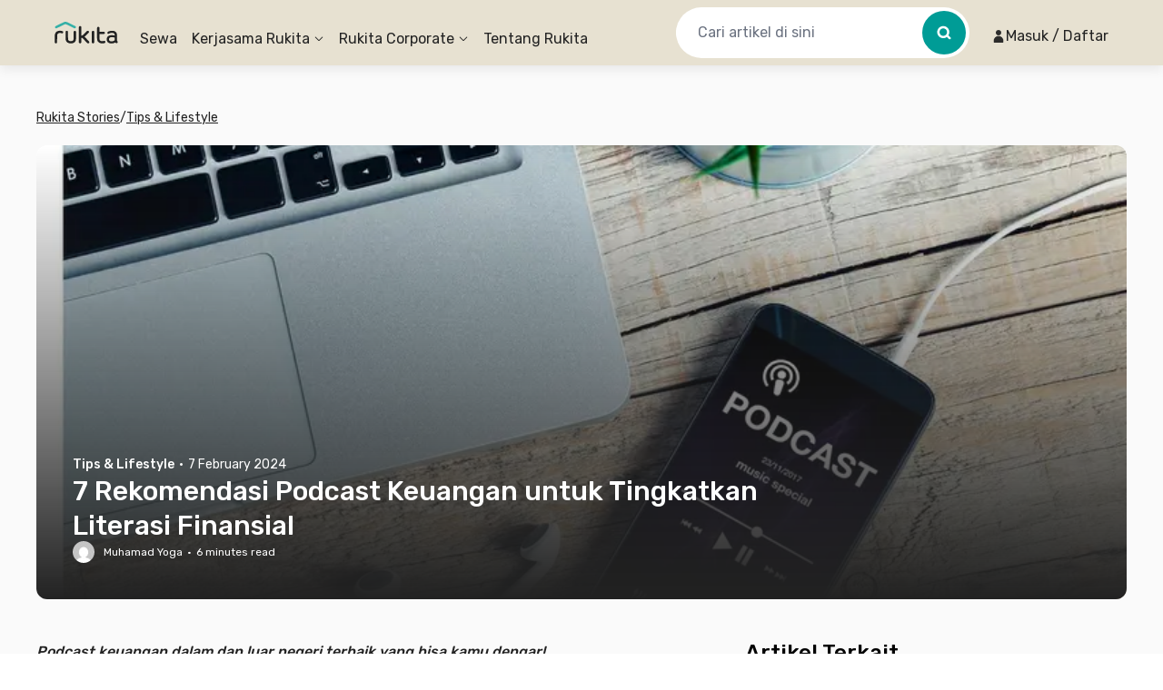

--- FILE ---
content_type: text/html; charset=utf-8
request_url: https://www.rukita.co/stories/podcast-keuangan-ruk-finav
body_size: 85607
content:
<!DOCTYPE html><html lang="id" class="__variable_28ddde"><head><meta charSet="utf-8"/><meta name="viewport" content="width=device-width, initial-scale=1, viewport-fit=cover, user-scalable=no"/><link rel="preload" href="https://d3tf3an6q9grzx.cloudfront.net/_next/static/media/0a86735c6520d94f-s.p.woff2" as="font" crossorigin="" type="font/woff2"/><link rel="preload" as="image" href="https://www.rukita.co/stories/wp-content/uploads/2024/02/potcasthero.width-800.format-webp.webp"/><link rel="preload" as="image" href="https://i0.wp.com/www.rukita.co/stories/wp-content/uploads/2024/02/ezgif.com-jpg-to-webp-converter-83.webp?resize=720%2C378&amp;ssl=1"/><link rel="preload" as="image" href="https://i0.wp.com/www.rukita.co/stories/wp-content/uploads/2024/02/so-money-with-farnoosh-torabi.webp?resize=720%2C319&amp;ssl=1"/><link rel="preload" as="image" href="https://i0.wp.com/www.rukita.co/stories/wp-content/uploads/2024/02/Apartemen-Ciputra-World-II-Tower-Orchard-2BR-B.webp?resize=600%2C402&amp;ssl=1"/><link rel="preload" as="image" imageSrcSet="https://images.rukita.co/web/static/img/stories/mockup-group-new.webp?tr=w-480 360w, https://images.rukita.co/web/static/img/stories/mockup-group-new.webp?tr=w-480 375w, https://images.rukita.co/web/static/img/stories/mockup-group-new.webp?tr=w-480 384w, https://images.rukita.co/web/static/img/stories/mockup-group-new.webp?tr=w-480 390w, https://images.rukita.co/web/static/img/stories/mockup-group-new.webp?tr=w-480 414w, https://images.rukita.co/web/static/img/stories/mockup-group-new.webp?tr=w-768 768w, https://images.rukita.co/web/static/img/stories/mockup-group-new.webp?tr=w-1200 1024w, https://images.rukita.co/web/static/img/stories/mockup-group-new.webp?tr=w-1200 1280w, https://images.rukita.co/web/static/img/stories/mockup-group-new.webp?tr=w-1200 1440w" imageSizes="(max-width: 767px) 100vw, 350px" fetchPriority="high"/><link rel="preload" as="image" href="https://secure.gravatar.com/avatar/3722c2988c47c7e57027b1d634f2ca935040f67cf6be94d7a9796d2c4fc830a5?s=24&amp;d=mm&amp;r=g"/><link rel="preload" as="image" href="https://www.rukita.co/stories/wp-content/uploads/2024/02/sven-mieke-MsCgmHuirDo-unsplash.webp"/><link rel="preload" as="image" href="https://www.rukita.co/stories/wp-content/uploads/2023/05/Nira-Residence-Tanah-Kusir-Kebayoran-Lama2.webp"/><link rel="preload" as="image" href="https://www.rukita.co/stories/wp-content/uploads/2022/06/cara-cek-bi-checking.jpg"/><link rel="stylesheet" href="https://d3tf3an6q9grzx.cloudfront.net/_next/static/css/d2cf71e81df76d3c.css" data-precedence="next"/><link rel="stylesheet" href="https://d3tf3an6q9grzx.cloudfront.net/_next/static/css/83d67f276039e65e.css" data-precedence="next"/><link rel="stylesheet" href="https://d3tf3an6q9grzx.cloudfront.net/_next/static/css/86f12094fa866c9d.css" data-precedence="next"/><link rel="preload" as="script" fetchPriority="low" href="https://d3tf3an6q9grzx.cloudfront.net/_next/static/chunks/webpack.887cb26decf46e12_v2.js"/><script src="https://d3tf3an6q9grzx.cloudfront.net/_next/static/chunks/fd9d1056.75a366dd82e4115e_v2.js" async=""></script><script src="https://d3tf3an6q9grzx.cloudfront.net/_next/static/chunks/1378.c4c497475e7c9470_v2.js" async=""></script><script src="https://d3tf3an6q9grzx.cloudfront.net/_next/static/chunks/main-app.11da4d9f8ca03366_v2.js" async=""></script><script src="https://d3tf3an6q9grzx.cloudfront.net/_next/static/chunks/4983.905b59f80df7a68f_v2.js" async=""></script><script src="https://d3tf3an6q9grzx.cloudfront.net/_next/static/chunks/7138.50df7fcfc79fdec7_v2.js" async=""></script><script src="https://d3tf3an6q9grzx.cloudfront.net/_next/static/chunks/6164.ca5ee584420bf271_v2.js" async=""></script><script src="https://d3tf3an6q9grzx.cloudfront.net/_next/static/chunks/6648.2954d8035d7d60ac_v2.js" async=""></script><script src="https://d3tf3an6q9grzx.cloudfront.net/_next/static/chunks/9226.839c2ba8f626628f_v2.js" async=""></script><script src="https://d3tf3an6q9grzx.cloudfront.net/_next/static/chunks/1518.9813ceee1e7cfef8_v2.js" async=""></script><script src="https://d3tf3an6q9grzx.cloudfront.net/_next/static/chunks/5745.f9c655b6b02a00d2_v2.js" async=""></script><script src="https://d3tf3an6q9grzx.cloudfront.net/_next/static/chunks/2916.7e07caccb3cb56c5_v2.js" async=""></script><script src="https://d3tf3an6q9grzx.cloudfront.net/_next/static/chunks/9189.cbdf53efae479996_v2.js" async=""></script><script src="https://d3tf3an6q9grzx.cloudfront.net/_next/static/chunks/8830.87ce90d390706859_v2.js" async=""></script><script src="https://d3tf3an6q9grzx.cloudfront.net/_next/static/chunks/1034.1cbbe31b0dea9611_v2.js" async=""></script><script src="https://d3tf3an6q9grzx.cloudfront.net/_next/static/chunks/9343.25a03a0d74d8af41_v2.js" async=""></script><script src="https://d3tf3an6q9grzx.cloudfront.net/_next/static/chunks/8474.b21d9ddd57f9e2ea_v2.js" async=""></script><script src="https://d3tf3an6q9grzx.cloudfront.net/_next/static/chunks/7908.e1f61895ff58bd00_v2.js" async=""></script><script src="https://d3tf3an6q9grzx.cloudfront.net/_next/static/chunks/7484.17228b5b03be6a44_v2.js" async=""></script><script src="https://d3tf3an6q9grzx.cloudfront.net/_next/static/chunks/4981.6212b7b1b71a2bfc_v2.js" async=""></script><script src="https://d3tf3an6q9grzx.cloudfront.net/_next/static/chunks/6233.bf56d92e02986769_v2.js" async=""></script><script src="https://d3tf3an6q9grzx.cloudfront.net/_next/static/chunks/9533.0320e4ef4b964d70_v2.js" async=""></script><script src="https://d3tf3an6q9grzx.cloudfront.net/_next/static/chunks/459.0a553953d4087c7e_v2.js" async=""></script><script src="https://d3tf3an6q9grzx.cloudfront.net/_next/static/chunks/7136.a227196d8e2708d2_v2.js" async=""></script><script src="https://d3tf3an6q9grzx.cloudfront.net/_next/static/chunks/6498.92f0d3a56d373db7_v2.js" async=""></script><script src="https://d3tf3an6q9grzx.cloudfront.net/_next/static/chunks/9888.d92e5d5a0974f3e8_v2.js" async=""></script><script src="https://d3tf3an6q9grzx.cloudfront.net/_next/static/chunks/5007.371aa5f9496db013_v2.js" async=""></script><script src="https://d3tf3an6q9grzx.cloudfront.net/_next/static/chunks/4405.bb2efc46fcb29f1e_v2.js" async=""></script><script src="https://d3tf3an6q9grzx.cloudfront.net/_next/static/chunks/2107.2a85f103e05810cf_v2.js" async=""></script><script src="https://d3tf3an6q9grzx.cloudfront.net/_next/static/chunks/6259.9dcb0111d97f8391_v2.js" async=""></script><script src="https://d3tf3an6q9grzx.cloudfront.net/_next/static/chunks/6420.3b87ea433b991140_v2.js" async=""></script><script src="https://d3tf3an6q9grzx.cloudfront.net/_next/static/chunks/app/%5Blocale%5D/stories/%5Bslug%5D/not-found.e37ee96991457e0a_v2.js" async=""></script><script src="https://d3tf3an6q9grzx.cloudfront.net/_next/static/chunks/5199.2dea7ca8ca16f6f3_v2.js" async=""></script><script src="https://d3tf3an6q9grzx.cloudfront.net/_next/static/chunks/2391.1381e0a9ad5d48b7_v2.js" async=""></script><script src="https://d3tf3an6q9grzx.cloudfront.net/_next/static/chunks/5764.2ff0ffd982aa01a1_v2.js" async=""></script><script src="https://d3tf3an6q9grzx.cloudfront.net/_next/static/chunks/9386.5a4dc86a83bc75a0_v2.js" async=""></script><script src="https://d3tf3an6q9grzx.cloudfront.net/_next/static/chunks/649.874c2181cb6e94d0_v2.js" async=""></script><script src="https://d3tf3an6q9grzx.cloudfront.net/_next/static/chunks/3913.b6ee4d6f8fd40fcc_v2.js" async=""></script><script src="https://d3tf3an6q9grzx.cloudfront.net/_next/static/chunks/3501.57910922fdad1e5e_v2.js" async=""></script><script src="https://d3tf3an6q9grzx.cloudfront.net/_next/static/chunks/1177.cc53ed7d0669cced_v2.js" async=""></script><script src="https://d3tf3an6q9grzx.cloudfront.net/_next/static/chunks/app/%5Blocale%5D/stories/%5Bslug%5D/page.f2559e88cda6bc46_v2.js" async=""></script><script src="https://d3tf3an6q9grzx.cloudfront.net/_next/static/chunks/a4634e51.3eb566dd76ea04af_v2.js" async=""></script><script src="https://d3tf3an6q9grzx.cloudfront.net/_next/static/chunks/4082.767e26becd84c061_v2.js" async=""></script><script src="https://d3tf3an6q9grzx.cloudfront.net/_next/static/chunks/2897.2cc50ea0f1d548bd_v2.js" async=""></script><script src="https://d3tf3an6q9grzx.cloudfront.net/_next/static/chunks/4170.6684742ae03566bc_v2.js" async=""></script><script src="https://d3tf3an6q9grzx.cloudfront.net/_next/static/chunks/9147.f5ae6fa7b1aa4d11_v2.js" async=""></script><script src="https://d3tf3an6q9grzx.cloudfront.net/_next/static/chunks/app/%5Blocale%5D/not-found.c445c34e15689afe_v2.js" async=""></script><script src="https://d3tf3an6q9grzx.cloudfront.net/_next/static/chunks/4726.b866d7a5408ae2ba_v2.js" async=""></script><script src="https://d3tf3an6q9grzx.cloudfront.net/_next/static/chunks/app/%5Blocale%5D/error.4b52780f57500d41_v2.js" async=""></script><link rel="preload" href="https://unpkg.com/@ungap/global-this@0.4.4/min.js" as="script"/><meta name="theme-color" content="#E7E1D1"/><meta name="color-scheme" content="only light"/><title>Podcast Keuangan Terbaik di Spotify, Ini 7 Rekomendasinya</title><meta name="description" content="Simak rekomendasi podcast keuangan dalam negeri dan luar negeri di Spotify untuk tingkatkan literasi finansial"/><meta name="application-name" content="Rukita"/><meta name="robots" content="index, follow"/><meta name="category" content="Property Technology"/><meta name="classification" content="Long-Term Rental Housing"/><meta name="article:author" content="Muhamad Yoga"/><meta name="article:published_time" content="2024-02-07T05:01:00+00:00"/><meta name="article:modified_time" content="2025-09-17T10:05:47+00:00"/><meta name="twitter:label1" content="Written by"/><meta name="twitter:data1" content="Muhamad Yoga"/><meta name="twitter:label2" content="Est. reading time"/><meta name="twitter:data2" content="6 minutes"/><link rel="canonical" href="http://rukita-stories.local/podcast-keuangan-ruk-finav"/><meta name="apple-itunes-app" content="app-id=1488704929, app-argument=https://rukita.co/ul"/><meta property="og:determiner" content="auto"/><meta property="og:title" content="Podcast Keuangan Terbaik di Spotify, Ini 7 Rekomendasinya | Sewa Rumah, Apartemen, Kost Coliving | Sewa Hunian Jangka Panjang"/><meta property="og:description" content="Simak rekomendasi podcast keuangan dalam negeri dan luar negeri di Spotify untuk tingkatkan literasi finansial"/><meta property="og:url" content="http://rukita-stories.local/podcast-keuangan-ruk-finav"/><meta property="og:site_name" content="Rukita Stories"/><meta property="og:locale" content="en_US"/><meta property="og:country_name" content="Indonesia"/><meta property="og:ttl" content="600"/><meta property="og:image" content="https://www.rukita.co/[%7B%22width%22:%20800,%20%22height%22:%20449,%20%22url%22:%20%22http:/rukita-stories.local/wp-content/uploads/2024/02/potcasthero.width-800.format-webp.webp%22,%20%22type%22:%20%22image/webp%22%7D]"/><meta property="og:image:width" content="1200"/><meta property="og:image:height" content="630"/><meta property="og:email" content="info@rukita.co"/><meta property="og:phone_number" content="+62 811-900-87829"/><meta property="og:phone_number" content="+62 811-898-0120"/><meta property="og:locale:alternate" content="id_ID"/><meta property="og:locale:alternate" content="en_ID"/><meta property="og:type" content="article"/><meta property="article:author" content="Muhamad Yoga"/><meta name="twitter:card" content="summary_large_image"/><meta name="twitter:title" content="Podcast Keuangan Terbaik di Spotify, Ini 7 Rekomendasinya"/><meta name="twitter:description" content="Simak rekomendasi podcast keuangan dalam negeri dan luar negeri di Spotify untuk tingkatkan literasi finansial"/><meta name="twitter:image" content="https://www.rukita.co/[%7B%22width%22:%20800,%20%22height%22:%20449,%20%22url%22:%20%22http:/rukita-stories.local/wp-content/uploads/2024/02/potcasthero.width-800.format-webp.webp%22,%20%22type%22:%20%22image/webp%22%7D]"/><link rel="icon" href="/static/favicon.ico" sizes="any"/><link rel="apple-touch-icon" href="https://images.rukita.co/web/static/img/icons/apple-icon-57x57.png" sizes="57x57" fetchPriority="auto"/><link rel="apple-touch-icon" href="https://images.rukita.co/web/static/img/icons/apple-icon-60x60.png" sizes="60x60" fetchPriority="auto"/><link rel="apple-touch-icon" href="https://images.rukita.co/web/static/img/icons/apple-icon-72x72.png" sizes="72x72" fetchPriority="auto"/><link rel="apple-touch-icon" href="https://images.rukita.co/web/static/img/icons/apple-icon-76x76.png" sizes="76x76" fetchPriority="auto"/><link rel="apple-touch-icon" href="https://images.rukita.co/web/static/img/icons/apple-icon-114x114.png" sizes="114x114" fetchPriority="auto"/><link rel="apple-touch-icon" href="https://images.rukita.co/web/static/img/icons/apple-icon-120x120.png" sizes="120x120" fetchPriority="auto"/><link rel="apple-touch-icon" href="https://images.rukita.co/web/static/img/icons/apple-icon-144x144.png" sizes="144x144" fetchPriority="auto"/><link rel="apple-touch-icon" href="https://images.rukita.co/web/static/img/icons/apple-icon-152x152.png" sizes="152x152" fetchPriority="auto"/><link rel="apple-touch-icon" href="https://images.rukita.co/web/static/img/icons/apple-icon-180x180.png" sizes="180x180" fetchPriority="auto"/><link rel="icon" href="https://images.rukita.co/web/static/img/icons/android-icon-192x192.png" sizes="192x192" fetchPriority="auto"/><link rel="icon" href="https://images.rukita.co/web/static/img/icons/favicon-32x32.png" sizes="32x32" fetchPriority="auto"/><link rel="icon" href="https://images.rukita.co/web/static/img/icons/favicon-96x96.png" sizes="96x96" fetchPriority="auto"/><link rel="icon" href="https://images.rukita.co/web/static/img/icons/favicon-16x16.png" sizes="16x16" fetchPriority="auto"/><meta name="next-size-adjust"/><script src="https://d3tf3an6q9grzx.cloudfront.net/_next/static/chunks/polyfills-78c92fac7aa8fdd8.js" noModule=""></script></head><body><main class="bg-neutral-20"><script>(self.__next_s=self.__next_s||[]).push(["https://unpkg.com/@ungap/global-this@0.4.4/min.js",{}])</script><!--$!--><template data-dgst="BAILOUT_TO_CLIENT_SIDE_RENDERING"></template><!--/$--><div class="h-[72px] rkt-hidden-app"><header class="fixed left-0 right-[calc(100%-100vw)] top-0 z-40" style="box-shadow:0 4px 12px 0 rgba(0, 0, 0, 0.08)"><nav class="mx-auto flex max-w-7xl px-3" aria-label="Global"><div class="absolute left-0 right-0 top-0 z-20 h-full w-full" style="background-color:rgba(231, 225, 209, 1)"></div><div class="z-30 flex h-[72px] w-full max-w-7xl items-center justify-between md:py-0"><div data-testid="DesktopHeader" class="hidden w-full items-center md:flex md:pl-2"><a class="border-0 border-transparent !outline-none ring-0 ring-transparent focus-within:outline-none focus-within:ring-0 focus:border-transparent focus:outline-none focus:ring-0 focus-visible:outline-0 focus-visible:ring-0" href="/"><img data-testid="Image" alt="Rukita&#x27;s Logo" loading="lazy" width="70" height="24" decoding="async" data-nimg="1" class="border-0 outline-0 outline-transparent ring-0 ring-transparent focus:outline-0 focus:ring-0 focus-visible:outline-0 focus-visible:ring-0" style="color:transparent" srcSet="https://images.rukita.co/web/static/img/rukita-d.svg?tr=w-240%2Cq-100 1x, https://images.rukita.co/web/static/img/rukita-d.svg?tr=w-480%2Cq-100 2x" src="https://images.rukita.co/web/static/img/rukita-d.svg?tr=w-480%2Cq-100"/></a><div class="ml-6 flex-1" style="color:rgba(34, 34, 34, 1)"><div class="relative hidden h-[72px] shrink-0 items-center space-x-4 md:flex"><a class="flex h-full items-center whitespace-nowrap break-keep pt-[14px] hover:underline " role="link" target="_self" href="/">Sewa</a><a href="#" class="h-full"><span class="flex h-full cursor-pointer flex-row items-center justify-center pt-[14px] hover:underline"><span>Kerjasama Rukita</span><span class="ml-1"><div class="transform transition-transform duration-300"><svg width="12" height="12" viewBox="0 0 12 12" fill="none" xmlns="http://www.w3.org/2000/svg"><g><g><path fill-rule="evenodd" clip-rule="evenodd" d="M1.8278 4.3278C1.64676 4.14676 1.64676 3.85324 1.8278 3.6722C2.00884 3.49116 2.30236 3.49116 2.4834 3.6722L6 7.1888L9.5166 3.6722C9.69764 3.49116 9.99116 3.49116 10.1722 3.6722C10.3532 3.85324 10.3532 4.14676 10.1722 4.3278L6.70711 7.79289C6.31658 8.18342 5.68342 8.18342 5.29289 7.79289L1.8278 4.3278Z" fill="currentColor"></path></g></g></svg></div></span></span></a><div class="hidden"><a role="link" target="_self" href="/partners-with-us"><div><div class="w-full max-w-sm animate-pulse rounded-md bg-gray-300" style="width:32px;height:32px" data-testid="icon-loading"><div class="mb-4 h-4 rounded"></div></div></div><div><div>Lihat Semua Kerjasama Rukita</div><div>Cari tahu info selengkapnya</div></div></a><a role="link" target="_self" href="/coliving-partners"><div><div class="w-full max-w-sm animate-pulse rounded-md bg-gray-300" style="width:32px;height:32px" data-testid="icon-loading"><div class="mb-4 h-4 rounded"></div></div></div><div><div>Coliving</div><div>Daftarkan properti untuk jadi bagian dari Rukita</div></div></a><a role="link" target="_self" href="/apartment-partners"><div><div class="w-full max-w-sm animate-pulse rounded-md bg-gray-300" style="width:32px;height:32px" data-testid="icon-loading"><div class="mb-4 h-4 rounded"></div></div></div><div><div>Apartemen</div><div>Daftarkan apartemen untuk jadi bagian dari Rukita</div></div></a><a role="link" target="_self" href="/build-to-rent"><div><div class="w-full max-w-sm animate-pulse rounded-md bg-[#646464]" style="width:24px;height:24px" data-testid="icon-loading"><div class="mb-4 h-4 rounded"></div></div></div><div><div>Build to Rent</div><div>Ubah aset pasif Anda menjadi bisnis properti</div></div></a><a role="link" target="_self" href="/partner-agent"><div><div class="w-full max-w-sm animate-pulse rounded-md bg-gray-300" style="width:32;height:32" data-testid="icon-loading"><div class="mb-4 h-4 rounded"></div></div></div><div><div>Partner Agent</div><div>Gabung Sekarang, Cuan Mengalir!</div></div></a><a role="link" target="_self" href="/ocbc"><div><div class="w-full max-w-sm animate-pulse rounded-md bg-gray-300" style="width:64px;height:64px" data-testid="icon-loading"><div class="mb-4 h-4 rounded"></div></div></div><div><div>RuFinance</div><div>Solusi pembiayaan untuk bisnis properti Anda</div></div></a></div><a href="#" class="h-full"><span class="flex h-full cursor-pointer flex-row items-center justify-center pt-[14px] hover:underline"><span>Rukita Corporate</span><span class="ml-1"><div class="transform transition-transform duration-300"><svg width="12" height="12" viewBox="0 0 12 12" fill="none" xmlns="http://www.w3.org/2000/svg"><g><g><path fill-rule="evenodd" clip-rule="evenodd" d="M1.8278 4.3278C1.64676 4.14676 1.64676 3.85324 1.8278 3.6722C2.00884 3.49116 2.30236 3.49116 2.4834 3.6722L6 7.1888L9.5166 3.6722C9.69764 3.49116 9.99116 3.49116 10.1722 3.6722C10.3532 3.85324 10.3532 4.14676 10.1722 4.3278L6.70711 7.79289C6.31658 8.18342 5.68342 8.18342 5.29289 7.79289L1.8278 4.3278Z" fill="currentColor"></path></g></g></svg></div></span></span></a><div class="hidden"><a role="link" target="_self" href="/corporate-housing"><div><div class="w-full max-w-sm animate-pulse rounded-md bg-[#646464]" style="width:24px;height:24px" data-testid="icon-loading"><div class="mb-4 h-4 rounded"></div></div></div><div><div>Corporate Housing</div><div>Solusi Hunian untuk Perusahaan Anda</div></div></a><a role="link" target="_self" href="/rucollab"><div><div class="w-full max-w-sm animate-pulse rounded-md bg-[#646464]" style="width:24px;height:24px" data-testid="icon-loading"><div class="mb-4 h-4 rounded"></div></div></div><div><div>RuCollab</div><div>Beriklan di Rukita &amp; Tingkatkan Eksposure</div></div></a></div><a class="flex h-full items-center whitespace-nowrap break-keep pt-[14px] hover:underline " role="link" target="_self" href="/about-us">Tentang Rukita</a></div></div><div class="flex flex-row items-center space-x-4"><div class="flex h-14 min-w-[230px] max-w-[377px] flex-row items-center rounded-[28px] bg-white"><input placeholder="Cari artikel di sini" class="w-full rounded-[28px] px-6 without-ring" value=""/><button type="button" class="mx-1 flex h-12 w-12 shrink-0 items-center justify-center rounded-full bg-earth-green-60"><div class="w-full max-w-sm animate-pulse rounded-md bg-gray-300" style="width:20px;height:20px" data-testid="icon-loading"><div class="mb-4 h-4 rounded"></div></div></button></div><div class="ml-6 mt-2 max-w-[220px]"><div data-testid="AuthButton" role="button" tabindex="0" class="cursor-pointer"><div class="pointer-events-none"><div data-testid="UserProfileDialog" class="hidden md:flex"><div class="relative flex" data-headlessui-state=""><button class="flex h-8 items-center justify-center px-2 transition-all duration-200 ease-in-out bg-transparent" type="button" aria-expanded="false" data-headlessui-state=""><span class="text-neutral-100 flex items-center justify-center gap-1 hover:underline"> <div class="w-full max-w-sm animate-pulse rounded-md bg-gray-300" style="width:16px;height:16px" data-testid="icon-loading"><div class="mb-4 h-4 rounded"></div></div><span class="max-w-full truncate">Masuk / Daftar</span></span></button></div><div style="position:fixed;top:1px;left:1px;width:1px;height:0;padding:0;margin:-1px;overflow:hidden;clip:rect(0, 0, 0, 0);white-space:nowrap;border-width:0;display:none"></div></div></div></div></div></div></div><div class="w-full md:hidden"><div class="flex w-full flex-row items-center justify-between"><div class="flex flex-row items-center"><div class="ml-2"><a class="border-0 border-transparent !outline-none ring-0 ring-transparent focus-within:outline-none focus-within:ring-0 focus:border-transparent focus:outline-none focus:ring-0 focus-visible:outline-0 focus-visible:ring-0" href="/"><img data-testid="Image" alt="Rukita&#x27;s Logo" loading="lazy" width="70" height="24" decoding="async" data-nimg="1" class="border-0 outline-0 outline-transparent ring-0 ring-transparent focus:outline-0 focus:ring-0 focus-visible:outline-0 focus-visible:ring-0" style="color:transparent" srcSet="https://images.rukita.co/web/static/img/rukita-d.svg?tr=w-240%2Cq-100 1x, https://images.rukita.co/web/static/img/rukita-d.svg?tr=w-480%2Cq-100 2x" src="https://images.rukita.co/web/static/img/rukita-d.svg?tr=w-480%2Cq-100"/></a></div></div><div class="flex flex-1 flex-row justify-end"><div class="mr-3 flex h-12 w-12 items-center justify-center bg-white transition-all duration-100 ease-in-out flex-none rounded-full"><button type="button" class="flex h-12 w-12 shrink-0 items-center justify-center"><div class="w-full max-w-sm animate-pulse rounded-md bg-gray-300" style="width:20px;height:20px" data-testid="icon-loading"><div class="mb-4 h-4 rounded"></div></div></button></div><div class="flex md:hidden"><button type="button" class="inline-flex items-center justify-center rounded-md text-gray-700"><span class="sr-only">Open main menu</span><svg xmlns="http://www.w3.org/2000/svg" fill="none" stroke="rgba(34, 34, 34, 1)" style="transition:stroke 0.3s ease" stroke-width="1.5" viewBox="0 0 24 24" width="32" height="32"><path stroke-linecap="round" stroke-linejoin="round" d="M3.75 6.75h16.5M3.75 12h16.5m-16.5 5.25h16.5"></path></svg></button><div style="position:fixed;top:1px;left:1px;width:1px;height:0;padding:0;margin:-1px;overflow:hidden;clip:rect(0, 0, 0, 0);white-space:nowrap;border-width:0;display:none"></div></div></div></div></div></div></nav><div class="relative bottom-[-4px] z-50"><span style="transform:translateX(-100%)" class="absolute bottom-0 h-1 w-full bg-brown-100 transition-transform duration-150"></span></div></header></div><div data-testid="StoriesArticleDetail" class="container mx-auto max-w-7xl rounded-[12px] px-5 py-12 md:px-0"><article><div data-testid="PostBreadcrumbs" id="breadcrumbs" class="mb-[20px]"><ul class="ml-0 flex list-none gap-[12px] text-[14px] leading-[20px] text-neutral-100"><li><a class="underline" href="/stories"><span>Rukita Stories</span></a></li><li><span>/</span></li><li><a class="underline" href="/stories/category/tips"><span>Tips &amp; Lifestyle</span></a></li></ul></div><header class="relative h-[288px] w-[100%] rounded-[12px] md:h-[500px]"><section class=" absolute bottom-0 z-[10] flex w-[100%] flex-col gap-[8px] p-[20px] text-neutral-0 md:w-[75%] md:gap-[16px] md:p-[40px] "><section class="text-[14px] leading-[20px]"><a class="no-underline hover:underline" href="/stories/category/tips"><time class="font-medium">Tips &amp; Lifestyle</time></a><span class="mx-[5px]">·</span><span>7 February 2024</span></section><h1 class="md:text-[30px] md:leading-[38px]">7 Rekomendasi Podcast Keuangan untuk Tingkatkan Literasi Finansial</h1><section class="flex text-[12px] leading-[20px]"><div><a class="no-underline hover:underline" href="/stories/author/yoga"><div class="flex"><img src="https://secure.gravatar.com/avatar/3722c2988c47c7e57027b1d634f2ca935040f67cf6be94d7a9796d2c4fc830a5?s=24&amp;d=mm&amp;r=g" alt="Muhamad Yoga" class="mr-[10px] mt-[-2px] rounded-[50%]"/><span>Muhamad Yoga</span></div></a></div><span class="mx-[5px]">·</span><div>6<!-- --> minutes read</div></section></section><img src="https://www.rukita.co/stories/wp-content/uploads/2024/02/potcasthero.width-800.format-webp.webp" alt="7 Rekomendasi Podcast Keuangan untuk Tingkatkan Literasi Finansial" class="h-[288px] w-[100%] rounded-[12px] object-cover md:h-[500px]"/><div class="absolute bottom-0 left-0 right-0 top-0 h-full w-full overflow-hidden rounded-[12px] bg-gradient-to-t from-neutral-100 to-transparent"></div></header><section class="container my-[30px] flex flex-col lg:flex-row lg:gap-[60px]"><section class="w-[100%] text-[16px] text-neutral-100 lg:w-[65%]"><div><p class="my-4"><strong class="font-medium"><em class="">Podcast keuangan dalam dan luar negeri terbaik yang bisa kamu dengar!</em></strong></p>
<p class="my-4">Kamu sering dengar podcast sebagai teman waktu santai atau saat mengemudi mobil di jalan raya? Mendengarkan podcast bisa menjadi salah satu cara yang menarik untuk menemani waktu sendiri kamu di balik, lho.</p>
<p class="my-4">Ada banyak tema yang bisa kamu pilih di podcast sesuai dengan minat. Serunya lagi, banyak podcast yang bisa didengar secara gratis di sejumlah platform seperti Spotify, Noice, atau bahkan YouTube.</p>
<p class="my-4">Nah, buat kamu yang tertarik dengan topik keuangan, ada sejumlah podcast menarik yang bisa kamu dengar, nih. Tak hanya berguna sebagai teman saat kamu sendiri, podcast keuangan juga pastinya jadi bisa meningkatkan pengetahuan kamu tentang finansial, lho!</p>
<p class="my-4"><strong class="font-medium">BACA JUGA:</strong> <a class="underline text-earth-green-60" href="https://rukita.co/stories/cara-membuat-playlist-di-spotify" target="_blank" rel="noreferrer noopener"><strong class="font-medium"><em class="">Cara Mudah Membuat Playlist di Spotify | Bisa dari Hp dan Desktop!</em></strong></a></p>
<div class="rounded-[12px] bg-brown-20 p-[24px]">
<!-- -->
<button class="relative w-full py-2" id="headlessui-disclosure-button-:R30mmaqfnjsvalb8fja:" type="button" aria-expanded="true" data-headlessui-state="open"><span class="float-left font-medium leading-[24px]">Dalam artikel ini</span><svg width="12" height="12" viewBox="0 0 12 12" fill="none" xmlns="http://www.w3.org/2000/svg" class="rotate-180 transform absolute right-0 top-[10px] h-5 w-5"><g><g><path fill-rule="evenodd" clip-rule="evenodd" d="M1.8278 4.3278C1.64676 4.14676 1.64676 3.85324 1.8278 3.6722C2.00884 3.49116 2.30236 3.49116 2.4834 3.6722L6 7.1888L9.5166 3.6722C9.69764 3.49116 9.99116 3.49116 10.1722 3.6722C10.3532 3.85324 10.3532 4.14676 10.1722 4.3278L6.70711 7.79289C6.31658 8.18342 5.68342 8.18342 5.29289 7.79289L1.8278 4.3278Z" fill="#222222"></path></g></g></svg></button><div id="headlessui-disclosure-panel-:R50mmaqfnjsvalb8fja:" data-headlessui-state="open"><nav class="leading-[24px]">
<ul class="list-decimal text-[14px]">
<li class="pb-[10px]"><a class="underline" href="#Rekomendasi_Podcast_Keuangan" title="Rekomendasi Podcast Keuangan">Rekomendasi Podcast Keuangan</a>
<ul class="ml-[10px] list-none text-[14px]">
<li class="ez-toc-heading-level-3"><a class="underline" href="#1_FinTalk_Podcast_by_Finansialku" title="1. FinTalk Podcast by Finansialku">1. FinTalk Podcast by Finansialku</a></li>
<li class="ez-toc-page-1 ez-toc-heading-level-3"><a class="underline" href="#2_Podcaster_Diskartes" title="2. Podcaster Diskartes">2. Podcaster Diskartes</a></li>
<li class="ez-toc-page-1 ez-toc-heading-level-3"><a class="underline" href="#3_Cuap_Cuap_Cuan_rekomendasi_podcast_keuangan_dari_CNBC_Indonesia" title="3. Cuap Cuap Cuan, rekomendasi podcast keuangan dari CNBC Indonesia">3. Cuap Cuap Cuan, rekomendasi podcast keuangan dari CNBC Indonesia</a></li>
<li class="ez-toc-page-1 ez-toc-heading-level-3"><a class="underline" href="#4_CUAN_rekomendasi_podcast_keuangan_di_Spotify" title="4. CUAN, rekomendasi podcast keuangan di Spotify">4. CUAN, rekomendasi podcast keuangan di Spotify</a></li>
</ul>
</li>
<li class="pb-[10px]"><a class="underline" href="#Rekomendasi_Podcast_Keuangan_Luar_Negeri" title="Rekomendasi Podcast Keuangan Luar Negeri">Rekomendasi Podcast Keuangan Luar Negeri</a>
<ul class="ml-[10px] list-none text-[14px]">
<li class="ez-toc-heading-level-3"><a class="underline" href="#5_Podcast_keuangan_Money_For_The_Rest_Of_Us" title="5. Podcast keuangan Money For The Rest Of Us">5. Podcast keuangan Money For The Rest Of Us</a></li>
<li class="ez-toc-page-1 ez-toc-heading-level-3"><a class="underline" href="#6_So_Money" title="6. So Money">6. So Money</a></li>
<li class="ez-toc-page-1 ez-toc-heading-level-3"><a class="underline" href="#7_The_Side_Hustle_Show" title="7. The Side Hustle Show">7. The Side Hustle Show</a></li>
</ul>
</li>
<li class="pb-[10px]"><a class="underline" href="#Rekomendasi_Hunian_Nyaman_Tengah_Kota" title="Rekomendasi Hunian Nyaman Tengah Kota">Rekomendasi Hunian Nyaman Tengah Kota</a></li>
</ul>
</nav></div>
</div>
<h2 class="my-8 text-[26px]"><span class="ez-toc-section" id="Rekomendasi_Podcast_Keuangan"></span><span class="ez-toc-section" id="Rekomendasi_Podcast_Keuangan"></span>Rekomendasi Podcast Keuangan<span class="ez-toc-section-end"></span><span class="ez-toc-section-end"></span></h2>
<div class="flex justify-center">
<figure class="aligncenter size-large is-resized"><img src="https://i0.wp.com/www.rukita.co/stories/wp-content/uploads/2024/02/ezgif.com-jpg-to-webp-converter-83.webp?resize=720%2C378&amp;ssl=1" alt=""/><figcaption class="pt-[10px] text-[12px]">Source: Musixmatch Podcasts</figcaption></figure>
</div>
<p class="my-4">Mempunyai banyak topik menarik mengenai money management, investasi, hingga bisnis. Berikut ini rekomendasi podcast keuangan yang bisa kamu dengar secara gratis!</p>
<h3 class="my-8 text-[22px]"><span class="ez-toc-section" id="1_FinTalk_Podcast_by_Finansialku"></span><span class="ez-toc-section" id="1_FinTalk_Podcast_by_Finansialku"></span>1. FinTalk Podcast by Finansialku<span class="ez-toc-section-end"></span><span class="ez-toc-section-end"></span></h3>
<p class="my-4">Rekomendasi yang pertama adalah FinTalk Podcast oleh layanan penyedia konsultasi keuangan, Finansialku. Podcast ini pastinya cocok banget untuk anak muda yang baru mau mulai melek soal keuangan.</p>
<p class="my-4">Berbagai topik yang dekat dengan anak muda pun sering kali menjadi bahasan pada podcast ini. Seperti misalnya dari cara menghemat uang harian, tips mengatur gaji, hingga topik terkait investasi.</p>
<p class="my-4">Podcast ini dipandu oleh CEO Finansialku, Melvin Mumpuni, dan bisa kamu dengarkan secara gratis di Spotify. Ada ratusan episode yang bisa kamu dengarkan sesuai dengan topik yang ingin kamu ikuti.</p>
<h3 class="my-8 text-[22px]"><span class="ez-toc-section" id="2_Podcaster_Diskartes"></span><span class="ez-toc-section" id="2_Podcaster_Diskartes"></span>2. Podcaster Diskartes<span class="ez-toc-section-end"></span><span class="ez-toc-section-end"></span></h3>
<p class="my-4">Untuk kamu yang ingin mendalami informasi mengenai investasi, asuransi, dan entrepreneurship, Podcast Diskartes bisa menjadi pilihan. Podcast ini juga cocok banget untuk kamu yang ingin mengembangangkan pengetahuan dasar mengenai hal dasar seputar keuangan.</p>
<p class="my-4">Latar belakang Andhika Diskartes sebagai podcaster pada podcast ini, yang juga investor berpengalaman sering kali membagikan ceritanya yang bisa menjadi pengetahuan baru untuk bekal investasi kamu.</p>
<h3 class="my-8 text-[22px]"><span class="ez-toc-section" id="3_Cuap_Cuap_Cuan_rekomendasi_podcast_keuangan_dari_CNBC_Indonesia"></span><span class="ez-toc-section" id="3_Cuap_Cuap_Cuan_rekomendasi_podcast_keuangan_dari_CNBC_Indonesia"></span>3. Cuap Cuap Cuan, rekomendasi podcast keuangan dari CNBC Indonesia<span class="ez-toc-section-end"></span><span class="ez-toc-section-end"></span></h3>
<p class="my-4">Selanjutnya, ada podcast Cuap Cuap Cuan yang dirilis oleh media berita CNBC Indonesia. Nah, podcast ini dapat kamu dengarkan untuk mendalami dunia keuangan secara lebih menyenangkan.</p>
<p class="my-4">Sebagaimana podcast keuangan pada umumnya, Cuap Cuap Cuan juga membahas dunia finansial, bisnis, dan juga investasi. Namun begitu, yang menarik dari podcast ini juga sering kali membahas informasi seputar dunia ekonomi dalam lingkup nasional.</p>
<p class="my-4">Selain belajar, mendengarkan podcast ini juga membuat kamu nggak ketinggalan informasi terbaru terkait berita keuangan. Dengan begitu, kamu jadi bisa memahami dunia keuangan secara lebih mendalam.</p>
<h3 class="my-8 text-[22px]"><span class="ez-toc-section" id="4_CUAN_rekomendasi_podcast_keuangan_di_Spotify"></span><span class="ez-toc-section" id="4_CUAN_rekomendasi_podcast_keuangan_di_Spotify"></span>4. CUAN, rekomendasi podcast keuangan di Spotify<span class="ez-toc-section-end"></span><span class="ez-toc-section-end"></span></h3>
<p class="my-4">Ingin mendengarkan podcast dengan durasi yang singkat tapi informatif? Coba dengarkan podcast CUAN – Cari Untung Bareng Teman yang tersedia di Spotify ini, deh.</p>
<p class="my-4">Tiap episode dari podcast ini umumnya hanya berdurasi antara 1 menit hingga 20 menit saja. Dengan durasi yang singkat, informasi mengenai dunia keuangannya pun cukup padat.</p>
<p class="my-4">Tak hanya itu, podcast yang dirilis oleh KG Radio Network, Motion FM, dan juga Medio by KG Media ini juga berisikan berbagai opini seputar dunia ekonomi dan finansial yang menarik untuk didengar. Apalagi, banyak juga narasumber yang ahli di bidang keuangan sehingga cocok untuk anak muda yang ingin mendalami seputar keuangan.</p>
<p class="my-4"><strong class="font-medium">BACA JUGA:</strong> <a class="underline text-earth-green-60" href="https://rukita.co/stories/desain-ruang-podcast-di-rumah" target="_blank" rel="noreferrer noopener"><strong class="font-medium"><em class="">9 Ide Desain Ruang Podcast di Rumah | Minimalis dan Aesthetic!</em></strong></a></p>
<h2 class="my-8 text-[26px]"><span class="ez-toc-section" id="Rekomendasi_Podcast_Keuangan_Luar_Negeri"></span><span class="ez-toc-section" id="Rekomendasi_Podcast_Keuangan_Luar_Negeri"></span>Rekomendasi Podcast Keuangan Luar Negeri<span class="ez-toc-section-end"></span><span class="ez-toc-section-end"></span></h2>
<div class="flex justify-center">
<figure class="aligncenter size-large is-resized"><img src="https://i0.wp.com/www.rukita.co/stories/wp-content/uploads/2024/02/so-money-with-farnoosh-torabi.webp?resize=720%2C319&amp;ssl=1" alt="podcast keuangan"/><figcaption class="pt-[10px] text-[12px]">Source: CNBC Indonesia</figcaption></figure>
</div>
<p class="my-4">Selain mendengarkan podcaster dalam negeri, kamu juga bisa mengambil pengetahuan dari sejumlah podcast keuangan luar negeri ini, lho. Berikut di antaranya:</p>
<h3 class="my-8 text-[22px]"><span class="ez-toc-section" id="5_Podcast_keuangan_Money_For_The_Rest_Of_Us"></span><span class="ez-toc-section" id="5_Podcast_keuangan_Money_For_The_Rest_Of_Us"></span>5. Podcast keuangan Money For The Rest Of Us<span class="ez-toc-section-end"></span><span class="ez-toc-section-end"></span></h3>
<p class="my-4">Money For The Rest Of Us merupakan podcast keuangan populer yang sudah didengarkan oleh lebih dari 50.000 pendengar tiap episodenya. Podcast ini pun dipandu oleh David Stein, seorang ahli keuangan yang bekerja sebagai Chief Investment Strategist di perusahaan investasi ternama Amerika.</p>
<p class="my-4">Podcast yang rilis tiap hari Kamis ini sering kali membahas isu-isu ekonomi global yang menarik. Selain itu, ada pula tips dan trik mengenai cara investasi di pasar modal baik melalui produk obligasi atau saham.</p>
<h3 class="my-8 text-[22px]"><span class="ez-toc-section" id="6_So_Money"></span><span class="ez-toc-section" id="6_So_Money"></span>6. So Money<span class="ez-toc-section-end"></span><span class="ez-toc-section-end"></span></h3>
<p class="my-4">Farnoosh Tarabi merupakan seorang pakar keuangan yang juga menjadi pemandu dalam podcast So Money. Podcast ini juga nggak kalah popuer untuk kamu uang ingin mendalami mengenai dunia bisnis dan investasi.</p>
<p class="my-4">Pembahasannya pun menarik banget karena banyak mengangkat masalah keuangan yang umum dijumpai dalam kehidupan sehari. Misalnya tips mengatasi masalah keuangan setelah di-PHK, cara mengatur keuangan, hingga melunasi utang kartu kredit.</p>
<p class="my-4">Podcast ini juga recommended banget untuk para pemula yang ingin mendalami dunia perencanaan finansial.</p>
<h3 class="my-8 text-[22px]"><span class="ez-toc-section" id="7_The_Side_Hustle_Show"></span><span class="ez-toc-section" id="7_The_Side_Hustle_Show"></span>7. The Side Hustle Show<span class="ez-toc-section-end"></span><span class="ez-toc-section-end"></span></h3>
<p class="my-4">Terakhir, ada The Side Hustle Show yang bisa kamu dengarkan di Spotify. Berbeda dari kebanyakan podcast keuangan lain, The Side Hustle Show banyak memberikan tips praktis mengenai cara menjadi entrepreneur.</p>
<p class="my-4">Podcast ini cocok banget untuk kamu yang sedang menyiapkan diri untuk menjadi seorang pengusaha dan melepas pekerjaan di kantor. Hingga saat ini, ada lebih dari 500 episode yang bisa kamu pilih untuk didengarkan sesuai topik yang dibutuhkan.</p>
<p class="my-4"><strong class="font-medium">BACA JUGA:</strong> <a class="underline text-earth-green-60" href="https://rukita.co/stories/tips-membuat-podcast-selama-di-rumah" target="_blank" rel="noreferrer noopener"><strong class="font-medium"><em class="">9 Tips Membuat Podcast yang Menarik dan Memikat Pendengar</em></strong></a></p>
<h2 class="my-8 text-[26px]"><span class="ez-toc-section" id="Rekomendasi_Hunian_Nyaman_Tengah_Kota"></span><span class="ez-toc-section" id="Rekomendasi_Hunian_Nyaman_Tengah_Kota"></span>Rekomendasi Hunian Nyaman Tengah Kota<span class="ez-toc-section-end"></span><span class="ez-toc-section-end"></span></h2>
<div class="flex justify-center">
<figure class="aligncenter size-full is-resized"><a class="text-earth-green-60 underline" href="https://rukita.co/place/apartemen-ciputra-world-ii-tower-orchard-2br-b?utm_source=article&amp;utm_medium=link-image"><img src="https://i0.wp.com/www.rukita.co/stories/wp-content/uploads/2024/02/Apartemen-Ciputra-World-II-Tower-Orchard-2BR-B.webp?resize=600%2C402&amp;ssl=1" alt="apartemen mewah"/></a><figcaption class="pt-[10px] text-[12px]"><a class="text-earth-green-60 underline" href="https://rukita.co/place/apartemen-ciputra-world-ii-tower-orchard-2br-b?utm_source=article&amp;utm_medium=link-image" target="_blank" rel="noreferrer noopener">Apartemen Ciputra World II Tower Orchard 2BR – B</a></figcaption></figure>
</div>
<p class="my-4">Cari hunian berkualitas untuk mendukung kegiatan harianmu? Pastinya #LebihBaikdiRukita yang memberikanmu pilihan hunian nyaman dengan fasilitas lengkap dan lokasi strategis.</p>
<p class="my-4">Salah satu rekomendasi hunian Rukita yang bisa kamu pilih adalah <a class="underline text-earth-green-60" href="https://rukita.co/place/apartemen-ciputra-world-ii-tower-orchard-2br-b?utm_source=article&amp;utm_medium=anchor-text" target="_blank" rel="noreferrer noopener"><strong class="font-medium">Apartemen Ciputra World </strong></a>yang berada di kawasan Setiabudi. Lokasinya yang strategis dan berada di kawasan bisnis Jakarta memudahkan mobilitas kamu untuk urusan pekerjaan.</p>
<p class="my-4">Tersedia juga fasilitas gym dan kolam renang untuk kamu yang ingin berolahraga tanpa perlu repot keluar. Layanan kamar seperti laundry dan cleaning room juga mudah diakses hanya lewat aplikasi Rukita.</p>
<p class="my-4">Ingin cari hunian berkualitas yang sesuai dengan kebutuhanmu? Pilih hunian favoritmu dengan klik tombol di bawah ini!</p>
<div class="wp-block-buttons is-content-justification-center is-layout-flex wp-container-core-buttons-is-layout-16018d1d wp-block-buttons-is-layout-flex">
<div class="wp-block-button"><a class="block w-[100%] rounded-[12px] bg-earth-green-60 py-[10px] text-center text-neutral-0" href="https://rukita.co/place/apartemen-ciputra-world-ii-tower-orchard-2br-b?utm_source=article&amp;utm_medium=button-article">BOOKING APARTEMEN CIPUTRA WORLD DI SINI!</a></div>
</div>
<h2 class="my-8 text-[26px]"></h2>
<ul class="wp-block-list">
<li class=""><strong class="font-medium">Harga sewa: Mulai dari Rp20 juta per bulan</strong></li>
<li class=""><strong class="font-medium">Alamat: Apartemen Ciputra World Jln. Prof. DR. Satrio Kav.11, Kuningan, Karet Semanggi, Kecamatan Setiabudi</strong></li>
</ul>
<hr class="wp-block-separator has-alpha-channel-opacity is-style-wide"/>
<p class="my-4">Nah, itulah beberapa rekomendasi podcast keuangan terbaik yang bisa kamu dengar untuk memperdalam soal literasi finansial. Apa kamu pernah mendengar salah satunya? Atau punya rekomendasi podcast lainnya? Tulis jawaban kamu di kolom komentar, yuk!</p>
<p class="my-4"><iframe class="iframe h-[220px] w-[100%] md:h-[400px]" loading="lazy" width="560" height="315" src="https://www.youtube.com/embed/9yzdr-LzIkU?si=9gozCENk4AVgtJoh" title="YouTube video player" frameBorder="0" allow="accelerometer; autoplay; clipboard-write; encrypted-media; gyroscope; picture-in-picture; web-share" allowFullScreen=""></iframe></p>
<h2 class="my-8 text-[26px]"></h2>
<p class="my-4">Cari kost untuk hunian bulanan atau tahunan? Atau ingin <a class="text-earth-green-60 underline" href="https://rukita.co/sewa/kost?utm_source=article&amp;utm_medium=anchor-text">sewa kost</a> khusus untuk kost putra dan kost putri? Cek di <a class="text-earth-green-60 underline" href="https://rukita.co/?utm_source=article&amp;utm_medium=anchor-text">Rukita</a> saja, yuk! Rukita punya banyak unit hunian dengan fasilitas lengkap di beberapa kota seperti di <a class="text-earth-green-60 underline" href="https://rukita.co/sewa/kost/kota/kota-bandung-3273?utm_source=article&amp;utm_medium=anchor-text">kost bandung</a>, <a class="text-earth-green-60 underline" href="https://rukita.co/sewa/kost/kota/kota-surabaya-3578?utm_source=article&amp;utm_medium=anchor-text">kost surabaya</a>, <a class="text-earth-green-60 underline" href="https://rukita.co/sewa/kost/kota/kota-yogyakarta-3471?utm_source=article&amp;utm_medium=anchor-text">kost jogja</a>, dan beberapa kost di kota lainnya.</p>
<p class="my-4">Ada juga pilihan kost lainnya yang bisa disesuaikan dengan kebutuhan kamu. Mulai dari kost khusus putra/putri, kost pet friendly, hingga kost yang dilengkapi dengan rooftop.</p>
<p class="my-4">Ingin <a class="text-earth-green-60 underline" href="https://rukita.co/sewa/kost?utm_source=article&amp;utm_medium=anchor-text">cari kost</a> lainnya yang memiliki fasilitas lengkap dengan harga murah? Yuk, langsung aja cek unitnya di <a class="text-earth-green-60 underline" href="https://infokost.id/">infokost.id</a>. Ada banyak kost murah yang pastinya sesuai dengan kebutuhanmu!</p>
<p class="my-4">Jangan lupa unduh <a class="text-earth-green-60 underline" href="https://rukita.co/rukita-tenant-app" target="_blank" rel="noreferrer noopener">aplikasi Rukita</a> yang tersedia di <a class="text-earth-green-60 underline" href="https://play.google.com/store/apps/details?id=co.rukita&amp;pli=1" target="_blank" rel="noreferrer noopener">PlayStore</a> dan <a class="text-earth-green-60 underline" href="https://apps.apple.com/id/app/rukita/id1488704929" target="_blank" rel="noreferrer noopener">Appstore</a> atau kunjungi <a class="text-earth-green-60 underline" href="https://rukita.co/?utm_source=article&amp;utm_medium=anchor-text" target="_blank" rel="noreferrer noopener">rukita.co</a> untuk informasi lebih lanjut. Ikuti juga akun <a class="text-earth-green-60 underline" href="https://www.instagram.com/rukita_indo/" target="_blank" rel="noreferrer noopener">Instagram @rukita_indo</a>, <a class="text-earth-green-60 underline" href="https://twitter.com/rukita_id" target="_blank" rel="noreferrer noopener">Twitter @rukita_id</a>, dan <a class="text-earth-green-60 underline" href="https://www.tiktok.com/@rukita_id" target="_blank" rel="noreferrer noopener">TikTok @rukita_id</a> untuk mengikuti info dan promo menarik lainnya!</p>
<p class="my-4">Source:</p>
<ul class="wp-block-list">
<li class="">https://financer.com/id/blog/podcast-keuangan/</li>
<li class="">https://www.traveloka.com/id-id/explore/tips/podcast-tentang-keuangan/38552</li>
<li class="">https://glints.com/id/lowongan/rekomendasi-podcast-keuangan/</li>
</ul>
<!-- -->
<!-- -->
<!-- -->
</div><div class="flex flex-col items-center md:items-start"><p class="my-[20px] text-[16px] font-medium leading-[24px]">Bagikan artikel ini</p><div class="flex"><div><button class="react-share__ShareButton" style="background-color:transparent;border:none;padding:0;font:inherit;color:inherit;cursor:pointer"><svg viewBox="0 0 64 64" width="32" height="32"><circle cx="32" cy="32" r="32" fill="#0965FE"></circle><path d="M34.1,47V33.3h4.6l0.7-5.3h-5.3v-3.4c0-1.5,0.4-2.6,2.6-2.6l2.8,0v-4.8c-0.5-0.1-2.2-0.2-4.1-0.2 c-4.1,0-6.9,2.5-6.9,7V28H24v5.3h4.6V47H34.1z" fill="white"></path></svg></button></div><div class="pl-[10px]"><button class="react-share__ShareButton" style="background-color:transparent;border:none;padding:0;font:inherit;color:inherit;cursor:pointer"><svg viewBox="0 0 64 64" width="32" height="32"><circle cx="32" cy="32" r="32" fill="#000000"></circle><path d="M 41.116 18.375 h 4.962 l -10.8405 12.39 l 12.753 16.86 H 38.005 l -7.821 -10.2255 L 21.235 47.625 H 16.27 l 11.595 -13.2525 L 15.631 18.375 H 25.87 l 7.0695 9.3465 z m -1.7415 26.28 h 2.7495 L 24.376 21.189 H 21.4255 z" fill="white"></path></svg></button></div><div class="pl-[10px]"><button class="react-share__ShareButton" style="background-color:transparent;border:none;padding:0;font:inherit;color:inherit;cursor:pointer"><svg viewBox="0 0 64 64" width="32" height="32"><circle cx="32" cy="32" r="32" fill="#25D366"></circle><path d="m42.32286,33.93287c-0.5178,-0.2589 -3.04726,-1.49644 -3.52105,-1.66732c-0.4712,-0.17346 -0.81554,-0.2589 -1.15987,0.2589c-0.34175,0.51004 -1.33075,1.66474 -1.63108,2.00648c-0.30032,0.33658 -0.60064,0.36247 -1.11327,0.12945c-0.5178,-0.2589 -2.17994,-0.80259 -4.14759,-2.56312c-1.53269,-1.37217 -2.56312,-3.05503 -2.86603,-3.57283c-0.30033,-0.5178 -0.03366,-0.80259 0.22524,-1.06149c0.23301,-0.23301 0.5178,-0.59547 0.7767,-0.90616c0.25372,-0.31068 0.33657,-0.5178 0.51262,-0.85437c0.17088,-0.36246 0.08544,-0.64725 -0.04402,-0.90615c-0.12945,-0.2589 -1.15987,-2.79613 -1.58964,-3.80584c-0.41424,-1.00971 -0.84142,-0.88027 -1.15987,-0.88027c-0.29773,-0.02588 -0.64208,-0.02588 -0.98382,-0.02588c-0.34693,0 -0.90616,0.12945 -1.37736,0.62136c-0.4712,0.5178 -1.80194,1.76053 -1.80194,4.27186c0,2.51134 1.84596,4.945 2.10227,5.30747c0.2589,0.33657 3.63497,5.51458 8.80262,7.74113c1.23237,0.5178 2.1903,0.82848 2.94111,1.08738c1.23237,0.38836 2.35599,0.33657 3.24402,0.20712c0.99159,-0.15534 3.04985,-1.24272 3.47963,-2.45956c0.44013,-1.21683 0.44013,-2.22654 0.31068,-2.45955c-0.12945,-0.23301 -0.46601,-0.36247 -0.98382,-0.59548m-9.40068,12.84407l-0.02589,0c-3.05503,0 -6.08417,-0.82849 -8.72495,-2.38189l-0.62136,-0.37023l-6.47252,1.68286l1.73463,-6.29129l-0.41424,-0.64725c-1.70875,-2.71846 -2.6149,-5.85116 -2.6149,-9.07706c0,-9.39809 7.68934,-17.06155 17.15993,-17.06155c4.58253,0 8.88029,1.78642 12.11655,5.02268c3.23625,3.21036 5.02267,7.50812 5.02267,12.06476c-0.0078,9.3981 -7.69712,17.06155 -17.14699,17.06155m14.58906,-31.58846c-3.93529,-3.80584 -9.1133,-5.95471 -14.62789,-5.95471c-11.36055,0 -20.60848,9.2065 -20.61625,20.52564c0,3.61684 0.94757,7.14565 2.75211,10.26282l-2.92557,10.63564l10.93337,-2.85309c3.0136,1.63108 6.4052,2.4958 9.85634,2.49839l0.01037,0c11.36574,0 20.61884,-9.2091 20.62403,-20.53082c0,-5.48093 -2.14111,-10.64081 -6.03239,-14.51915" fill="white"></path></svg></button></div><div class="pl-[10px]"><button class="react-share__ShareButton" style="background-color:transparent;border:none;padding:0;font:inherit;color:inherit;cursor:pointer"><svg viewBox="0 0 64 64" width="32" height="32"><circle cx="32" cy="32" r="32" fill="#25A3E3"></circle><path d="m45.90873,15.44335c-0.6901,-0.0281 -1.37668,0.14048 -1.96142,0.41265c-0.84989,0.32661 -8.63939,3.33986 -16.5237,6.39174c-3.9685,1.53296 -7.93349,3.06593 -10.98537,4.24067c-3.05012,1.1765 -5.34694,2.05098 -5.4681,2.09312c-0.80775,0.28096 -1.89996,0.63566 -2.82712,1.72788c-0.23354,0.27218 -0.46884,0.62161 -0.58825,1.10275c-0.11941,0.48114 -0.06673,1.09222 0.16682,1.5716c0.46533,0.96052 1.25376,1.35737 2.18443,1.71383c3.09051,0.99037 6.28638,1.93508 8.93263,2.8236c0.97632,3.44171 1.91401,6.89571 2.84116,10.34268c0.30554,0.69185 0.97105,0.94823 1.65764,0.95525l-0.00351,0.03512c0,0 0.53908,0.05268 1.06412,-0.07375c0.52679,-0.12292 1.18879,-0.42846 1.79109,-0.99212c0.662,-0.62161 2.45836,-2.38812 3.47683,-3.38552l7.6736,5.66477l0.06146,0.03512c0,0 0.84989,0.59703 2.09312,0.68132c0.62161,0.04214 1.4399,-0.07726 2.14229,-0.59176c0.70766,-0.51626 1.1765,-1.34683 1.396,-2.29506c0.65673,-2.86224 5.00979,-23.57745 5.75257,-27.00686l-0.02107,0.08077c0.51977,-1.93157 0.32837,-3.70159 -0.87096,-4.74991c-0.60054,-0.52152 -1.2924,-0.7498 -1.98425,-0.77965l0,0.00176zm-0.2072,3.29069c0.04741,0.0439 0.0439,0.0439 0.00351,0.04741c-0.01229,-0.00351 0.14048,0.2072 -0.15804,1.32576l-0.01229,0.04214l-0.00878,0.03863c-0.75858,3.50668 -5.15554,24.40802 -5.74203,26.96472c-0.08077,0.34417 -0.11414,0.31959 -0.09482,0.29852c-0.1756,-0.02634 -0.50045,-0.16506 -0.52679,-0.1756l-13.13468,-9.70175c4.4988,-4.33199 9.09945,-8.25307 13.744,-12.43229c0.8218,-0.41265 0.68483,-1.68573 -0.29852,-1.70681c-1.04305,0.24584 -1.92279,0.99564 -2.8798,1.47502c-5.49971,3.2626 -11.11882,6.13186 -16.55882,9.49279c-2.792,-0.97105 -5.57873,-1.77704 -8.15298,-2.57601c2.2336,-0.89555 4.00889,-1.55579 5.75608,-2.23009c3.05188,-1.1765 7.01687,-2.7042 10.98537,-4.24067c7.94051,-3.06944 15.92667,-6.16346 16.62028,-6.43037l0.05619,-0.02283l0.05268,-0.02283c0.19316,-0.0878 0.30378,-0.09658 0.35471,-0.10009c0,0 -0.01756,-0.05795 -0.00351,-0.04566l-0.00176,0zm-20.91715,22.0638l2.16687,1.60145c-0.93418,0.91311 -1.81743,1.77353 -2.45485,2.38812l0.28798,-3.98957" fill="white"></path></svg></button></div></div></div><div><div class="mt-[40px] flex flex-col gap-[30px] md:flex-row"><div class="flex w-[100%] flex-col-reverse md:w-[50%] md:flex-col"><article class="flex gap-[16px] md:flex-row flex-row-reverse"><div class="h-[100px] w-[130px] shrink-0"><a href="/stories/category/tips"><img src="https://www.rukita.co/stories/wp-content/uploads/2024/02/sven-mieke-MsCgmHuirDo-unsplash.webp" alt="5 Rekomendasi Tempat Gym di Depok, Nyaman dengan Fasilitas Lengkap" class="h-[100px] w-[130px] rounded-[12px] object-cover"/></a></div><div class="flex flex-col gap-[6px]"><div><a href="/stories/category/tips"><span class="text-[14px] font-medium leading-[20px] text-sunset-yellow-100 no-underline hover:underline">Tips &amp; Lifestyle</span></a></div><div><a href="/stories/gym-depok-run-hecon"><h3 class="line-clamp-3 h-[70px] text-[16px] font-medium leading-[24px] hover:underline">5 Rekomendasi Tempat Gym di Depok, Nyaman dengan Fasilitas Lengkap</h3></a></div></div></article><a href="/stories/gym-depok-run-hecon"><div class="float-left my-[20px] flex items-center"><svg xmlns="http://www.w3.org/2000/svg" width="16" height="16" viewBox="0 0 16 16" style="transition:fill 0.3s ease"><path fill-rule="evenodd" clip-rule="evenodd" d="M10.667 2L11.5411 2.87413L6.41525 8L11.5411 13.1259L10.667 14L4.66699 8L10.667 2Z"></path></svg><h4 class="pl-[10px] text-[16px] text-neutral-80 hover:underline">Previous Article</h4></div></a></div><div class="w-[100%] md:w-[50%]"><article class="flex gap-[16px] md:flex-row"><div class="h-[100px] w-[130px] shrink-0"><a href="/stories/category/rukees-101"><img src="https://www.rukita.co/stories/wp-content/uploads/2023/05/Nira-Residence-Tanah-Kusir-Kebayoran-Lama2.webp" alt="5 Coliving Eksklusif Dekat Kampus di Jatinangor dan Bandung | Nyaman Banget!" class="h-[100px] w-[130px] rounded-[12px] object-cover"/></a></div><div class="flex flex-col gap-[6px]"><div><a href="/stories/category/rukees-101"><span class="text-[14px] font-medium leading-[20px] text-sunset-yellow-100 no-underline hover:underline">Rukees 101</span></a></div><div><a href="/stories/kost-dekat-kampus"><h3 class="line-clamp-3 h-[70px] text-[16px] font-medium leading-[24px] hover:underline">5 Coliving Eksklusif Dekat Kampus di Jatinangor dan Bandung | Nyaman Banget!</h3></a></div></div></article><a href="/stories/kost-dekat-kampus"><div class="float-right my-[20px] flex items-center"><h4 class="pr-[10px] text-[16px] text-neutral-80 hover:underline">Next Article</h4><svg xmlns="http://www.w3.org/2000/svg" width="16" height="16" viewBox="0 0 16 16" style="transition:fill 0.3s ease" class="rotate-180"><path fill-rule="evenodd" clip-rule="evenodd" d="M10.667 2L11.5411 2.87413L6.41525 8L11.5411 13.1259L10.667 14L4.66699 8L10.667 2Z"></path></svg></div></a></div></div></div></section><aside class="relative w-[100%] lg:w-[35%]"><div class="sticky top-[100px]"><div><section class="flex flex-col gap-[24px]"><h2 class="mt-4 text-[18px] md:text-[24px]">Artikel Terkait</h2><article class="flex gap-[16px]"><div class="h-[100px] w-[130px] shrink-0"><a href="/stories/cara-cek-bi-checking-slik-ojk-lengkap"><img src="https://www.rukita.co/stories/wp-content/uploads/2022/06/cara-cek-bi-checking.jpg" alt="Apa Itu BI Checking dan Bagaimana Cara Mengeceknya? Ini Penjelasannya!" class="h-[100px] w-[130px] rounded-[12px] object-cover"/></a></div><div class="flex flex-col gap-[6px]"><div><a href="/stories/category/tips"><span class="text-[14px] font-medium leading-[20px] text-sunset-yellow-100 no-underline hover:underline">Tips &amp; Lifestyle</span></a><span class="mx-[5px]">·</span><time class="text-[14px]">12 February 2024</time></div><div><a href="/stories/cara-cek-bi-checking-slik-ojk-lengkap"><h3 class="line-clamp-2 h-[60px] text-[14px] font-medium leading-[20px] hover:underline md:text-[18px] md:leading-[30px]">Apa Itu BI Checking dan Bagaimana Cara Mengeceknya? Ini Penjelasannya!</h3></a></div></div></article></section></div><div class="mt-[56px]"><div class="flex flex-row rounded-xl md:h-[506px]  md:flex-col md:sticky md:top-[90px] bg-brown-60 md:bg-brown-20"><div class="flex flex-1 flex-col px-4 py-3 md:px-8 md:pb-0 md:pt-8"><p class="mb-1 text-sm font-medium md:mb-3 md:text-[20px] md:leading-[30px] w-[65%] md:w-[100%] md:whitespace-nowrap">Yuk cari Hunian <br class=""/> untukmu sekarang!</p><p class="mb-3 shrink-0 text-tn text-neutral-80 md:text-md md:w-full">Mewujudkan hunian berkualitas dan terjangkau untuk semua orang di setiap fase kehidupan.</p><div class="flex flex-row items-center"><img data-testid="Image" alt="QR Rukita" loading="lazy" width="52" height="52" decoding="async" data-nimg="1" class="mr-2 hidden md:block" style="color:transparent" srcSet="https://images.rukita.co/web/static/img/stories/QR-transparent-rukita.png?tr=w-80 1x, https://images.rukita.co/web/static/img/stories/QR-transparent-rukita.png?tr=w-240 2x" src="https://images.rukita.co/web/static/img/stories/QR-transparent-rukita.png?tr=w-240"/><a role="link" target="_blank" rel="noopener noreferrer" class="flex h-[30px] max-w-fit flex-row items-center justify-center rounded border border-neutral-100 px-[9.72px] py-[4.86px] hover:opacity-75 md:h-[48px] md:px-4 md:py-2" href="https://rukita.page.link/?ofl=https%3A%2F%2Frukita.co%2Frukita-tenant-app&amp;link=https%3A%2F%2Fwww.rukita.co%2F&amp;apn=co.rukita&amp;isi=1488704929&amp;ibi=co.rukita&amp;efr=1&amp;ius=rukita"><div class="relative h-3 w-3 md:h-5 md:w-5"><img data-testid="Image" alt="Appstore" loading="lazy" decoding="async" data-nimg="fill" style="position:absolute;height:100%;width:100%;left:0;top:0;right:0;bottom:0;color:transparent" sizes="(max-width: 767px) 100vw, 20px" srcSet="https://images.rukita.co/web/static/img/stories/appstore-black.svg?tr=w-480 360w, https://images.rukita.co/web/static/img/stories/appstore-black.svg?tr=w-480 375w, https://images.rukita.co/web/static/img/stories/appstore-black.svg?tr=w-480 384w, https://images.rukita.co/web/static/img/stories/appstore-black.svg?tr=w-480 390w, https://images.rukita.co/web/static/img/stories/appstore-black.svg?tr=w-480 414w, https://images.rukita.co/web/static/img/stories/appstore-black.svg?tr=w-768 768w, https://images.rukita.co/web/static/img/stories/appstore-black.svg?tr=w-1200 1024w, https://images.rukita.co/web/static/img/stories/appstore-black.svg?tr=w-1200 1280w, https://images.rukita.co/web/static/img/stories/appstore-black.svg?tr=w-1200 1440w" src="https://images.rukita.co/web/static/img/stories/appstore-black.svg?tr=w-1200"/></div><div class="mx-1 h-[14px] w-[1px] bg-neutral-100 md:mx-2 md:h-6"></div><div class="relative h-3 w-3 md:h-5 md:w-5"><img data-testid="Image" alt="Playstore" loading="lazy" decoding="async" data-nimg="fill" style="position:absolute;height:100%;width:100%;left:0;top:0;right:0;bottom:0;color:transparent" sizes="(max-width: 767px) 100vw, 20px" srcSet="https://images.rukita.co/web/static/img/stories/playstore-black.svg?tr=w-480 360w, https://images.rukita.co/web/static/img/stories/playstore-black.svg?tr=w-480 375w, https://images.rukita.co/web/static/img/stories/playstore-black.svg?tr=w-480 384w, https://images.rukita.co/web/static/img/stories/playstore-black.svg?tr=w-480 390w, https://images.rukita.co/web/static/img/stories/playstore-black.svg?tr=w-480 414w, https://images.rukita.co/web/static/img/stories/playstore-black.svg?tr=w-768 768w, https://images.rukita.co/web/static/img/stories/playstore-black.svg?tr=w-1200 1024w, https://images.rukita.co/web/static/img/stories/playstore-black.svg?tr=w-1200 1280w, https://images.rukita.co/web/static/img/stories/playstore-black.svg?tr=w-1200 1440w" src="https://images.rukita.co/web/static/img/stories/playstore-black.svg?tr=w-1200"/></div><span class="text-[8.5px] font-medium leading-3 md:text-md ml-1 md:mx-8">Download<!-- --> <span class="">Aplikasi</span></span></a></div></div><div class="flex w-full flex-1 shrink-0 items-center justify-center md:mt-[30px] md:flex-auto md:items-start md:overflow-hidden"><div class="relative h-[137px] w-[92px] md:h-[465px] md:w-[350px]"><img data-testid="Image" alt="Rukita App" fetchPriority="high" decoding="async" data-nimg="fill" style="position:absolute;height:100%;width:100%;left:0;top:0;right:0;bottom:0;color:transparent" sizes="(max-width: 767px) 100vw, 350px" srcSet="https://images.rukita.co/web/static/img/stories/mockup-group-new.webp?tr=w-480 360w, https://images.rukita.co/web/static/img/stories/mockup-group-new.webp?tr=w-480 375w, https://images.rukita.co/web/static/img/stories/mockup-group-new.webp?tr=w-480 384w, https://images.rukita.co/web/static/img/stories/mockup-group-new.webp?tr=w-480 390w, https://images.rukita.co/web/static/img/stories/mockup-group-new.webp?tr=w-480 414w, https://images.rukita.co/web/static/img/stories/mockup-group-new.webp?tr=w-768 768w, https://images.rukita.co/web/static/img/stories/mockup-group-new.webp?tr=w-1200 1024w, https://images.rukita.co/web/static/img/stories/mockup-group-new.webp?tr=w-1200 1280w, https://images.rukita.co/web/static/img/stories/mockup-group-new.webp?tr=w-1200 1440w" src="https://images.rukita.co/web/static/img/stories/mockup-group-new.webp?tr=w-1200"/></div></div></div></div></div></aside></section></article><div class="py-4 md:pb-16 md:pt-10"><div data-testid="AssetPopularList" class="pb-16 pt-6"><div class="relative w-full grow-0"><div><div class="mb-[18px] h-[30px] w-[343px] animate-gradient-x rounded bg-gradient-to-r from-neutral-40 to-neutral-20 lg:mx-0"></div></div><div class="no-scrollbar flex w-full snap-x snap-mandatory grid-cols-5 flex-row space-x-4 overflow-x-auto"><div data-testid="AssetLoadingCard" class="!md:aspect-h-[3] !md:aspect-w-[4] flex h-[308px] w-[75vw] max-w-[75vw] flex-shrink-0 flex-col items-start justify-start pb-1.5 md:w-full md:max-w-[280px] md:flex-shrink"><div class="flex shrink grow basis-0 flex-col items-start justify-start self-stretch rounded-lg"><div class="shrink grow basis-0 animate-gradient-x self-stretch rounded bg-gradient-to-r from-neutral-40 to-neutral-20"></div></div><div class="flex h-[124px] w-full flex-col items-start justify-start gap-2 pt-3"><div class="flex h-28 w-full flex-col items-start justify-end gap-[7.47px]"><div class="flex h-6 w-11/12 flex-col items-start justify-start rounded-lg"><div class="shrink grow basis-0 animate-gradient-x self-stretch rounded bg-gradient-to-r from-neutral-40 to-neutral-20"></div></div><div class="flex h-6 w-8/12 flex-col items-start justify-start rounded-lg"><div class="shrink grow basis-0 animate-gradient-x self-stretch rounded bg-gradient-to-r from-neutral-40 to-neutral-20"></div></div><div class="flex h-6 w-6/12 flex-col items-start justify-start rounded-lg"><div class="shrink grow basis-0 animate-gradient-x self-stretch rounded bg-gradient-to-r from-neutral-40 to-neutral-20"></div></div><div class="flex h-6 w-9/12 flex-col items-start justify-start rounded-lg"><div class="shrink grow basis-0 animate-gradient-x self-stretch rounded bg-gradient-to-r from-neutral-40 to-neutral-20"></div></div></div></div></div><div data-testid="AssetLoadingCard" class="!md:aspect-h-[3] !md:aspect-w-[4] flex h-[308px] w-[75vw] max-w-[75vw] flex-shrink-0 flex-col items-start justify-start pb-1.5 md:w-full md:max-w-[280px] md:flex-shrink"><div class="flex shrink grow basis-0 flex-col items-start justify-start self-stretch rounded-lg"><div class="shrink grow basis-0 animate-gradient-x self-stretch rounded bg-gradient-to-r from-neutral-40 to-neutral-20"></div></div><div class="flex h-[124px] w-full flex-col items-start justify-start gap-2 pt-3"><div class="flex h-28 w-full flex-col items-start justify-end gap-[7.47px]"><div class="flex h-6 w-11/12 flex-col items-start justify-start rounded-lg"><div class="shrink grow basis-0 animate-gradient-x self-stretch rounded bg-gradient-to-r from-neutral-40 to-neutral-20"></div></div><div class="flex h-6 w-8/12 flex-col items-start justify-start rounded-lg"><div class="shrink grow basis-0 animate-gradient-x self-stretch rounded bg-gradient-to-r from-neutral-40 to-neutral-20"></div></div><div class="flex h-6 w-6/12 flex-col items-start justify-start rounded-lg"><div class="shrink grow basis-0 animate-gradient-x self-stretch rounded bg-gradient-to-r from-neutral-40 to-neutral-20"></div></div><div class="flex h-6 w-9/12 flex-col items-start justify-start rounded-lg"><div class="shrink grow basis-0 animate-gradient-x self-stretch rounded bg-gradient-to-r from-neutral-40 to-neutral-20"></div></div></div></div></div><div data-testid="AssetLoadingCard" class="!md:aspect-h-[3] !md:aspect-w-[4] flex h-[308px] w-[75vw] max-w-[75vw] flex-shrink-0 flex-col items-start justify-start pb-1.5 md:w-full md:max-w-[280px] md:flex-shrink"><div class="flex shrink grow basis-0 flex-col items-start justify-start self-stretch rounded-lg"><div class="shrink grow basis-0 animate-gradient-x self-stretch rounded bg-gradient-to-r from-neutral-40 to-neutral-20"></div></div><div class="flex h-[124px] w-full flex-col items-start justify-start gap-2 pt-3"><div class="flex h-28 w-full flex-col items-start justify-end gap-[7.47px]"><div class="flex h-6 w-11/12 flex-col items-start justify-start rounded-lg"><div class="shrink grow basis-0 animate-gradient-x self-stretch rounded bg-gradient-to-r from-neutral-40 to-neutral-20"></div></div><div class="flex h-6 w-8/12 flex-col items-start justify-start rounded-lg"><div class="shrink grow basis-0 animate-gradient-x self-stretch rounded bg-gradient-to-r from-neutral-40 to-neutral-20"></div></div><div class="flex h-6 w-6/12 flex-col items-start justify-start rounded-lg"><div class="shrink grow basis-0 animate-gradient-x self-stretch rounded bg-gradient-to-r from-neutral-40 to-neutral-20"></div></div><div class="flex h-6 w-9/12 flex-col items-start justify-start rounded-lg"><div class="shrink grow basis-0 animate-gradient-x self-stretch rounded bg-gradient-to-r from-neutral-40 to-neutral-20"></div></div></div></div></div><div data-testid="AssetLoadingCard" class="!md:aspect-h-[3] !md:aspect-w-[4] flex h-[308px] w-[75vw] max-w-[75vw] flex-shrink-0 flex-col items-start justify-start pb-1.5 md:w-full md:max-w-[280px] md:flex-shrink"><div class="flex shrink grow basis-0 flex-col items-start justify-start self-stretch rounded-lg"><div class="shrink grow basis-0 animate-gradient-x self-stretch rounded bg-gradient-to-r from-neutral-40 to-neutral-20"></div></div><div class="flex h-[124px] w-full flex-col items-start justify-start gap-2 pt-3"><div class="flex h-28 w-full flex-col items-start justify-end gap-[7.47px]"><div class="flex h-6 w-11/12 flex-col items-start justify-start rounded-lg"><div class="shrink grow basis-0 animate-gradient-x self-stretch rounded bg-gradient-to-r from-neutral-40 to-neutral-20"></div></div><div class="flex h-6 w-8/12 flex-col items-start justify-start rounded-lg"><div class="shrink grow basis-0 animate-gradient-x self-stretch rounded bg-gradient-to-r from-neutral-40 to-neutral-20"></div></div><div class="flex h-6 w-6/12 flex-col items-start justify-start rounded-lg"><div class="shrink grow basis-0 animate-gradient-x self-stretch rounded bg-gradient-to-r from-neutral-40 to-neutral-20"></div></div><div class="flex h-6 w-9/12 flex-col items-start justify-start rounded-lg"><div class="shrink grow basis-0 animate-gradient-x self-stretch rounded bg-gradient-to-r from-neutral-40 to-neutral-20"></div></div></div></div></div><div data-testid="AssetLoadingCard" class="!md:aspect-h-[3] !md:aspect-w-[4] flex h-[308px] w-[75vw] max-w-[75vw] flex-shrink-0 flex-col items-start justify-start pb-1.5 md:w-full md:max-w-[280px] md:flex-shrink"><div class="flex shrink grow basis-0 flex-col items-start justify-start self-stretch rounded-lg"><div class="shrink grow basis-0 animate-gradient-x self-stretch rounded bg-gradient-to-r from-neutral-40 to-neutral-20"></div></div><div class="flex h-[124px] w-full flex-col items-start justify-start gap-2 pt-3"><div class="flex h-28 w-full flex-col items-start justify-end gap-[7.47px]"><div class="flex h-6 w-11/12 flex-col items-start justify-start rounded-lg"><div class="shrink grow basis-0 animate-gradient-x self-stretch rounded bg-gradient-to-r from-neutral-40 to-neutral-20"></div></div><div class="flex h-6 w-8/12 flex-col items-start justify-start rounded-lg"><div class="shrink grow basis-0 animate-gradient-x self-stretch rounded bg-gradient-to-r from-neutral-40 to-neutral-20"></div></div><div class="flex h-6 w-6/12 flex-col items-start justify-start rounded-lg"><div class="shrink grow basis-0 animate-gradient-x self-stretch rounded bg-gradient-to-r from-neutral-40 to-neutral-20"></div></div><div class="flex h-6 w-9/12 flex-col items-start justify-start rounded-lg"><div class="shrink grow basis-0 animate-gradient-x self-stretch rounded bg-gradient-to-r from-neutral-40 to-neutral-20"></div></div></div></div></div></div></div></div><a class="relative -top-10 mx-5 flex items-center justify-center md:-top-4 md:top-0" href="#"><div class="flex w-full items-center justify-center rounded-lg border border-neutral-60 py-4 text-[14px] font-medium leading-5 md:w-[200px]">Lihat Semua Hunian</div></a></div></div><div class=""><div class="divide-y px-5"></div><footer data-testid="MainFooter" class="rkt-hidden-app" aria-labelledby="footer-heading"><div id="footer-heading" class="sr-only">Footer</div><div class="relative mx-auto flex w-full flex-col overflow-hidden rounded-tr-[40px] bg-brown-60 md:flex-row-reverse md:items-center md:rounded-tr-[100px] md:pt-0"><div class="relative -mt-4 h-[208px] w-screen bg-neutral-100 md:-mt-0 md:block md:h-[400px] md:w-full"><img data-testid="Image" alt="footer-img" loading="lazy" decoding="async" data-nimg="fill" class="z-0 object-cover opacity-70 md:block" style="position:absolute;height:100%;width:100%;left:0;top:0;right:0;bottom:0;color:transparent" sizes="100vw" srcSet="https://images.rukita.co/web/static/img/footer-desktop@3x.png?tr=w-480 360w, https://images.rukita.co/web/static/img/footer-desktop@3x.png?tr=w-480 375w, https://images.rukita.co/web/static/img/footer-desktop@3x.png?tr=w-480 384w, https://images.rukita.co/web/static/img/footer-desktop@3x.png?tr=w-480 390w, https://images.rukita.co/web/static/img/footer-desktop@3x.png?tr=w-480 414w, https://images.rukita.co/web/static/img/footer-desktop@3x.png?tr=w-768 768w, https://images.rukita.co/web/static/img/footer-desktop@3x.png?tr=w-1200 1024w, https://images.rukita.co/web/static/img/footer-desktop@3x.png?tr=w-1200 1280w, https://images.rukita.co/web/static/img/footer-desktop@3x.png?tr=w-1200 1440w" src="https://images.rukita.co/web/static/img/footer-desktop@3x.png?tr=w-1200"/><div class="z-2 relative top-[25%] md:top-[33%]"><span class="mb-[22px] block text-center text-[20px] font-medium text-white md:text-[36px]">Yuk cari kost coliving dan apartemen untukmu sekarang!</span><a href="/"><button type="button" class="m-auto block w-[80%] rounded-[8px] bg-neutral-0 px-[20px] py-[12px] text-[14px] font-medium leading-[24px] text-neutral-100 md:w-auto md:px-[24px] md:py-[16px]">Cari Sekarang</button></a></div></div></div><div class="bg-neutral-100"><div class="mx-auto max-w-7xl p-5 xl:py-6"><div class="flex flex-col justify-between pb-0 pt-5 md:py-6 lg:flex-row lg:justify-start"><div class="flex flex-col space-y-4 text-center text-[14px] text-neutral-0"><a class="border-0 border-transparent !outline-none ring-0 ring-transparent focus-within:outline-none focus-within:ring-0 focus:border-transparent focus:outline-none focus:ring-0 focus-visible:outline-0 focus-visible:ring-0" href="/"><img data-testid="Image" alt="Rukita&#x27;s Logo" loading="lazy" width="70" height="24" decoding="async" data-nimg="1" class="border-0 outline-0 outline-transparent ring-0 ring-transparent focus:outline-0 focus:ring-0 focus-visible:outline-0 focus-visible:ring-0" style="color:transparent" srcSet="https://images.rukita.co/web/static/img/rukita-w.svg?tr=w-240%2Cq-100 1x, https://images.rukita.co/web/static/img/rukita-w.svg?tr=w-480%2Cq-100 2x" src="https://images.rukita.co/web/static/img/rukita-w.svg?tr=w-480%2Cq-100"/></a><div class="flex flex-row space-x-4"><div class="w-fit rounded-lg bg-white p-2"><img data-testid="Image" alt="QR Rukita" loading="lazy" width="95.2" height="95.2" decoding="async" data-nimg="1" style="color:transparent" srcSet="https://images.rukita.co/web/static/img/QR-rukita.png?tr=w-240 1x, https://images.rukita.co/web/static/img/QR-rukita.png?tr=w-480 2x" src="https://images.rukita.co/web/static/img/QR-rukita.png?tr=w-480"/></div><div class="flex flex-col justify-between"><a role="link" target="_blank" rel="noopener noreferrer" class="flex h-12 min-w-[219px] flex-row items-center justify-center rounded border border-neutral-0 hover:opacity-75" href="https://rukita.page.link/?ofl=https%3A%2F%2Frukita.co%2Frukita-tenant-app&amp;link=https%3A%2F%2Fwww.rukita.co%2F&amp;apn=co.rukita&amp;isi=1488704929&amp;ibi=co.rukita&amp;efr=1&amp;ius=rukita"><img data-testid="Image" alt="Appstore" loading="lazy" width="20" height="20" decoding="async" data-nimg="1" style="color:transparent" srcSet="https://images.rukita.co/web/static/img/svg/appstore.svg?tr=w-80 1x, https://images.rukita.co/web/static/img/svg/appstore.svg?tr=w-80 2x" src="https://images.rukita.co/web/static/img/svg/appstore.svg?tr=w-80"/><div class="mx-2 h-6 w-[1px] bg-neutral-0/50"></div><img data-testid="Image" alt="Playstore" loading="lazy" width="20" height="20" decoding="async" data-nimg="1" style="color:transparent" srcSet="https://images.rukita.co/web/static/img/svg/playstore.svg?tr=w-80 1x, https://images.rukita.co/web/static/img/svg/playstore.svg?tr=w-80 2x" src="https://images.rukita.co/web/static/img/svg/playstore.svg?tr=w-80"/><span class="ml-2 mt-[2px]">Download Aplikasi</span></a><div data-testid="AuthButton" role="button" tabindex="0" class="cursor-pointer"><div class="pointer-events-none"><a role="link" class="flex h-12 min-w-[219px] items-center justify-center rounded border border-neutral-0 hover:opacity-75" href="/login">Masuk / Daftar</a></div></div></div></div></div><div class="ml-20 hidden flex-1 overflow-hidden md:flex"><div class="flex-1 md:space-y-2"><div class="flex flex-col"><div class="mb-[10px] mt-2 text-base font-medium capitalize text-earth-green-60">Tenant</div><div class="flex flex-col space-y-2"><a class="flex flex-row items-center space-x-2" role="link" target="_self" href="/kost"><span class="text-[14px] leading-5 text-neutral-0 hover:underline">Kost</span></a><a class="flex flex-row items-center space-x-2" role="link" target="_self" href="/apartemen"><span class="text-[14px] leading-5 text-neutral-0 hover:underline">Apartemen</span></a><a class="flex flex-row items-center space-x-2" role="link" target="_blank" href="/community"><span class="text-[14px] leading-5 text-neutral-0 hover:underline">Community</span></a></div></div><div class="flex flex-col"><div class="mb-[10px] mt-2 text-base font-medium capitalize text-earth-green-60">Kerjasama Rukita</div><div class="flex flex-col space-y-2"><a class="flex flex-row items-center space-x-2" role="link" target="_blank" href="/coliving-partners"><span class="text-[14px] leading-5 text-neutral-0 hover:underline">Coliving</span></a><a class="flex flex-row items-center space-x-2" role="link" target="_blank" href="/apartment-partners"><span class="text-[14px] leading-5 text-neutral-0 hover:underline">Apartemen</span></a><a class="flex flex-row items-center space-x-2" role="link" target="_blank" href="/build-to-rent"><span class="text-[14px] leading-5 text-neutral-0 hover:underline">Build to Rent</span></a><a class="flex flex-row items-center space-x-2" role="link" target="_blank" href="/ocbc"><span class="text-[14px] leading-5 text-neutral-0 hover:underline">RuFinance</span></a></div></div></div><div class="flex-1 md:space-y-2"><div class="flex flex-col"><div class="mb-[10px] mt-2 text-base font-medium capitalize text-earth-green-60">Rukita for Business</div><div class="flex flex-col space-y-2"><a class="flex flex-row items-center space-x-2" role="link" target="_blank" href="/corporate-housing"><span class="text-[14px] leading-5 text-neutral-0 hover:underline">Corporate Housing</span></a><a class="flex flex-row items-center space-x-2" role="link" target="_blank" href="/corporate-subscription"><span class="text-[14px] leading-5 text-neutral-0 hover:underline">Corporate Subscription</span></a><a class="flex flex-row items-center space-x-2" role="link" target="_blank" href="/rucollab"><span class="text-[14px] leading-5 text-neutral-0 hover:underline">RuCollab</span></a></div></div><div class="flex flex-col"><div class="mb-[10px] mt-2 text-base font-medium capitalize text-earth-green-60">Resource</div><div class="flex flex-col space-y-2"><a class="flex flex-row items-center space-x-2" role="link" target="_blank" href="/about-us"><span class="text-[14px] leading-5 text-neutral-0 hover:underline">Tentang Rukita</span></a><a class="flex flex-row items-center space-x-2" role="link" target="_blank" href="/faq"><span class="text-[14px] leading-5 text-neutral-0 hover:underline">FAQ</span></a><a class="flex flex-row items-center space-x-2" role="link" target="_blank" rel="nofollow" href="https://www.linkedin.com/company/rukita"><span class="text-[14px] leading-5 text-neutral-0 hover:underline">Karir</span></a><a class="flex flex-row items-center space-x-2" role="link" target="_blank" href="/stories"><span class="text-[14px] leading-5 text-neutral-0 hover:underline">Stories</span></a></div></div></div><div class="flex-1 md:space-y-2"><div class="flex flex-col"><div class="mb-[10px] mt-2 text-base font-medium capitalize text-earth-green-60">Brand Partner</div><div class="flex flex-col space-y-2"><a class="flex flex-row items-center space-x-2" role="link" target="_blank" href="https://umaliving.com/"><span class="text-[14px] leading-5 text-neutral-0 hover:underline">Uma Living</span></a><a class="flex flex-row items-center space-x-2" role="link" target="_blank" href="https://infokost.id/"><span class="text-[14px] leading-5 text-neutral-0 hover:underline">Infokost Pro</span></a></div></div><div class="flex flex-col"><div class="mb-[10px] mt-2 text-base font-medium capitalize text-earth-green-60">Support</div><div class="flex flex-col space-y-2"><div class="flex flex-row items-center space-x-2"><img data-testid="Image" alt="6281190087829" aria-hidden="true" loading="lazy" width="20" height="20" decoding="async" data-nimg="1" class="h-5 w-5" style="color:transparent" srcSet="https://images.rukita.co/web/static/img/svg/whatsapp.svg?tr=w-80 1x, https://images.rukita.co/web/static/img/svg/whatsapp.svg?tr=w-80 2x" src="https://images.rukita.co/web/static/img/svg/whatsapp.svg?tr=w-80"/><a href="https://wa.me/6281190087829" target="_blank" rel="noopener noreferrer" class="text-[14px] leading-5 text-neutral-0 hover:cursor-pointer hover:underline">+62 811-900-87829</a></div><a class="flex flex-row items-center space-x-2" role="link" target="_self" href="mailto:info@rukita.co"><img data-testid="Image" alt="info@rukita.co" aria-hidden="true" loading="lazy" width="20" height="20" decoding="async" data-nimg="1" class="h-5 w-5" style="color:transparent" srcSet="https://images.rukita.co/web/static/img/svg/email.svg?tr=w-80 1x, https://images.rukita.co/web/static/img/svg/email.svg?tr=w-80 2x" src="https://images.rukita.co/web/static/img/svg/email.svg?tr=w-80"/><span class="text-[14px] leading-5 text-neutral-0 hover:underline">info@rukita.co</span></a></div><div class="mb-1 mt-[10px] text-sm font-medium text-neutral-0">Jam Operasional</div><div class="flex flex-col space-y-1"><span class="text-sm font-light text-neutral-0">Senin - Jumat: 10.00 - 19.00</span><span class="text-sm font-light text-neutral-0">Sabtu - Minggu: 10.30 - 17.00</span></div></div></div></div><div class="mt-[18px] lg:hidden"><div class="w-full rounded-md drop-shadow"><details open="" class="[&amp;_svg]:open:rotate-0"><summary class="flex cursor-pointer list-none flex-row items-center justify-between border-t border-neutral-0/30 py-4"><span class="font-medium text-earth-green-60">Tenant</span><div class="w-full max-w-sm animate-pulse rounded-md bg-gray-300" style="width:16;height:16" data-testid="icon-loading"><div class="mb-4 h-4 rounded"></div></div></summary><div class="pb-4 text-sm font-light"><div class="flex flex-col space-y-2"><a class="flex flex-row items-center space-x-2" role="link" target="_self" href="/kost"><span class="text-[14px] leading-5 text-neutral-0 hover:underline">Kost</span></a><a class="flex flex-row items-center space-x-2" role="link" target="_self" href="/apartemen"><span class="text-[14px] leading-5 text-neutral-0 hover:underline">Apartemen</span></a><a class="flex flex-row items-center space-x-2" role="link" target="_self" href="/community"><span class="text-[14px] leading-5 text-neutral-0 hover:underline">Community</span></a></div></div></details><details class="[&amp;_svg]:open:rotate-0"><summary class="flex cursor-pointer list-none flex-row items-center justify-between border-t border-neutral-0/30 py-4"><span class="font-medium text-earth-green-60">Kerjasama Rukita</span><div class="w-full max-w-sm animate-pulse rounded-md bg-gray-300" style="width:16;height:16" data-testid="icon-loading"><div class="mb-4 h-4 rounded"></div></div></summary><div class="pb-4 text-sm font-light"><div class="flex flex-col space-y-2"><a class="flex flex-row items-center space-x-2" role="link" target="_self" href="/coliving-partners"><span class="text-[14px] leading-5 text-neutral-0 hover:underline">Coliving</span></a><a class="flex flex-row items-center space-x-2" role="link" target="_self" href="/apartment-partners"><span class="text-[14px] leading-5 text-neutral-0 hover:underline">Apartemen</span></a><a class="flex flex-row items-center space-x-2" role="link" target="_self" href="/build-to-rent"><span class="text-[14px] leading-5 text-neutral-0 hover:underline">Build to Rent</span></a><a class="flex flex-row items-center space-x-2" role="link" target="_self" href="/ocbc"><span class="text-[14px] leading-5 text-neutral-0 hover:underline">RuFinance</span></a></div></div></details><details class="[&amp;_svg]:open:rotate-0"><summary class="flex cursor-pointer list-none flex-row items-center justify-between border-t border-neutral-0/30 py-4"><span class="font-medium text-earth-green-60">Rukita for Business</span><div class="w-full max-w-sm animate-pulse rounded-md bg-gray-300" style="width:16;height:16" data-testid="icon-loading"><div class="mb-4 h-4 rounded"></div></div></summary><div class="pb-4 text-sm font-light"><div class="flex flex-col space-y-2"><a class="flex flex-row items-center space-x-2" role="link" target="_self" href="/corporate-housing"><span class="text-[14px] leading-5 text-neutral-0 hover:underline">Corporate Housing</span></a><a class="flex flex-row items-center space-x-2" role="link" target="_self" href="/corporate-subscription"><span class="text-[14px] leading-5 text-neutral-0 hover:underline">Corporate Subscription</span></a><a class="flex flex-row items-center space-x-2" role="link" target="_self" href="/rucollab"><span class="text-[14px] leading-5 text-neutral-0 hover:underline">RuCollab</span></a></div></div></details><details class="[&amp;_svg]:open:rotate-0"><summary class="flex cursor-pointer list-none flex-row items-center justify-between border-t border-neutral-0/30 py-4"><span class="font-medium text-earth-green-60">Resource</span><div class="w-full max-w-sm animate-pulse rounded-md bg-gray-300" style="width:16;height:16" data-testid="icon-loading"><div class="mb-4 h-4 rounded"></div></div></summary><div class="pb-4 text-sm font-light"><div class="flex flex-col space-y-2"><a class="flex flex-row items-center space-x-2" role="link" target="_self" href="/about-us"><span class="text-[14px] leading-5 text-neutral-0 hover:underline">Tentang Rukita</span></a><a class="flex flex-row items-center space-x-2" role="link" target="_self" href="/faq"><span class="text-[14px] leading-5 text-neutral-0 hover:underline">FAQ</span></a><a class="flex flex-row items-center space-x-2" role="link" target="_self" rel="nofollow" href="https://www.linkedin.com/company/rukita"><span class="text-[14px] leading-5 text-neutral-0 hover:underline">Karir</span></a><a class="flex flex-row items-center space-x-2" role="link" target="_self" href="/stories"><span class="text-[14px] leading-5 text-neutral-0 hover:underline">Stories</span></a></div></div></details><details class="[&amp;_svg]:open:rotate-0"><summary class="flex cursor-pointer list-none flex-row items-center justify-between border-t border-neutral-0/30 py-4"><span class="font-medium text-earth-green-60">Brand Partner</span><div class="w-full max-w-sm animate-pulse rounded-md bg-gray-300" style="width:16;height:16" data-testid="icon-loading"><div class="mb-4 h-4 rounded"></div></div></summary><div class="pb-4 text-sm font-light"><div class="flex flex-col space-y-2"><a class="flex flex-row items-center space-x-2" role="link" target="_self" href="https://umaliving.com/"><span class="text-[14px] leading-5 text-neutral-0 hover:underline">Uma Living</span></a><a class="flex flex-row items-center space-x-2" role="link" target="_self" href="https://infokost.id/"><span class="text-[14px] leading-5 text-neutral-0 hover:underline">Infokost Pro</span></a></div></div></details><details class="border-t border-neutral-0/30 [&amp;_svg]:open:rotate-0"><summary class="flex cursor-pointer list-none flex-row items-center justify-between py-4"><span class="font-medium text-earth-green-60">Support</span><svg class="rotate-180 transform text-blue-700 transition-all duration-100" xmlns="http://www.w3.org/2000/svg" width="16" height="16" viewBox="0 0 16 16" fill="none"><path fill-rule="evenodd" clip-rule="evenodd" d="M2 10.667L2.87413 11.5411L8 6.41525L13.1259 11.5411L14 10.667L8 4.66699L2 10.667Z" fill="#009C96"></path></svg></summary><div class="pb-4 text-sm font-light"><div class="flex flex-col space-y-2"><div class="flex flex-row items-center space-x-2"><img data-testid="Image" alt="6281190087829" aria-hidden="true" loading="lazy" width="20" height="20" decoding="async" data-nimg="1" class="h-5 w-5" style="color:transparent" srcSet="https://images.rukita.co/web/static/img/svg/whatsapp.svg?tr=w-80 1x, https://images.rukita.co/web/static/img/svg/whatsapp.svg?tr=w-80 2x" src="https://images.rukita.co/web/static/img/svg/whatsapp.svg?tr=w-80"/><a href="https://wa.me/6281190087829" target="_blank" rel="noopener noreferrer" class="text-[14px] leading-5 text-neutral-0 hover:cursor-pointer hover:underline">+62 811-900-87829</a></div><a class="flex flex-row items-center space-x-2" role="link" target="_blank" href="mailto:info@rukita.co"><img data-testid="Image" alt="info@rukita.co" aria-hidden="true" loading="lazy" width="20" height="20" decoding="async" data-nimg="1" class="h-5 w-5" style="color:transparent" srcSet="https://images.rukita.co/web/static/img/svg/email.svg?tr=w-80 1x, https://images.rukita.co/web/static/img/svg/email.svg?tr=w-80 2x" src="https://images.rukita.co/web/static/img/svg/email.svg?tr=w-80"/><span class="text-[14px] leading-5 text-neutral-0 hover:underline">info@rukita.co</span></a></div><div class="mb-1 mt-[10px] text-sm font-medium text-neutral-0">Jam Operasional</div><div class="flex flex-col space-y-1"><span class="text-sm font-light text-neutral-0">Senin - Jumat: 10.00 - 19.00</span><span class="text-sm font-light text-neutral-0">Sabtu - Minggu: 10.30 - 17.00</span></div></div></details></div></div></div><div class="flex h-full flex-col justify-between border-t border-neutral-0/30 pt-5 text-[10px] text-neutral-0 md:flex-row md:items-center md:justify-start md:pt-6"><div class="flex h-full flex-col gap-y-2 md:flex-row md:items-baseline"><p class="order-2 mr-2 md:order-1">© <!-- --> <!-- -->2025 Rukita. All rights reserved.</p><div class="order-1 flex flex-row items-center space-x-4 leading-[14px] underline"><a target="_blank" rel="noopener noreferrer" href="/about/terms-and-conditions">Syarat &amp; Ketentuan</a><a target="_blank" rel="noopener noreferrer" href="/about/privacy">Kebijakan Privasi</a></div></div><div class="mt-2 flex h-full flex-row space-x-4 md:ml-4 md:mt-0"><a role="link" target="_blank" rel="noopener noreferrer" href="https://www.facebook.com/rukitaco"><span class="sr-only">Facebook</span><img data-testid="Image" alt="Facebook" aria-hidden="true" loading="lazy" width="20" height="20" decoding="async" data-nimg="1" style="color:transparent" srcSet="https://images.rukita.co/web/static/img/svg/facebook.svg?tr=w-80 1x, https://images.rukita.co/web/static/img/svg/facebook.svg?tr=w-80 2x" src="https://images.rukita.co/web/static/img/svg/facebook.svg?tr=w-80"/></a><a role="link" target="_blank" rel="noopener noreferrer" href="https://www.instagram.com/rukita_indo"><span class="sr-only">Instagram</span><img data-testid="Image" alt="Instagram" aria-hidden="true" loading="lazy" width="20" height="20" decoding="async" data-nimg="1" style="color:transparent" srcSet="https://images.rukita.co/web/static/img/svg/instagram.svg?tr=w-80 1x, https://images.rukita.co/web/static/img/svg/instagram.svg?tr=w-80 2x" src="https://images.rukita.co/web/static/img/svg/instagram.svg?tr=w-80"/></a><a role="link" target="_blank" rel="noopener noreferrer" href="https://twitter.com/rukita_id"><span class="sr-only">Twitter</span><img data-testid="Image" alt="Twitter" aria-hidden="true" loading="lazy" width="20" height="20" decoding="async" data-nimg="1" style="color:transparent" srcSet="https://images.rukita.co/web/static/img/svg/twitter.svg?tr=w-80 1x, https://images.rukita.co/web/static/img/svg/twitter.svg?tr=w-80 2x" src="https://images.rukita.co/web/static/img/svg/twitter.svg?tr=w-80"/></a><a role="link" target="_blank" rel="noopener noreferrer" href="https://www.tiktok.com/@rukita_id"><span class="sr-only">TikTok</span><img data-testid="Image" alt="TikTok" aria-hidden="true" loading="lazy" width="20" height="20" decoding="async" data-nimg="1" style="color:transparent" srcSet="https://images.rukita.co/web/static/img/svg/tiktok.svg?tr=w-80 1x, https://images.rukita.co/web/static/img/svg/tiktok.svg?tr=w-80 2x" src="https://images.rukita.co/web/static/img/svg/tiktok.svg?tr=w-80"/></a></div></div></div></div></footer></div></main><script src="https://d3tf3an6q9grzx.cloudfront.net/_next/static/chunks/webpack.887cb26decf46e12_v2.js" async=""></script><script>(self.__next_f=self.__next_f||[]).push([0]);self.__next_f.push([2,null])</script><script>self.__next_f.push([1,"1:HL[\"https://d3tf3an6q9grzx.cloudfront.net/_next/static/media/0a86735c6520d94f-s.p.woff2\",\"font\",{\"crossOrigin\":\"\",\"type\":\"font/woff2\"}]\n2:HL[\"https://d3tf3an6q9grzx.cloudfront.net/_next/static/css/d2cf71e81df76d3c.css\",\"style\"]\n3:HL[\"https://d3tf3an6q9grzx.cloudfront.net/_next/static/css/83d67f276039e65e.css\",\"style\"]\n4:HL[\"https://d3tf3an6q9grzx.cloudfront.net/_next/static/css/86f12094fa866c9d.css\",\"style\"]\n"])</script><script>self.__next_f.push([1,"5:I[95751,[],\"\"]\n8:I[39275,[],\"\"]\nb:I[61343,[],\"\"]\nc:I[76757,[\"4983\",\"static/chunks/4983.905b59f80df7a68f_v2.js\",\"7138\",\"static/chunks/7138.50df7fcfc79fdec7_v2.js\",\"6164\",\"static/chunks/6164.ca5ee584420bf271_v2.js\",\"6648\",\"static/chunks/6648.2954d8035d7d60ac_v2.js\",\"9226\",\"static/chunks/9226.839c2ba8f626628f_v2.js\",\"1518\",\"static/chunks/1518.9813ceee1e7cfef8_v2.js\",\"5745\",\"static/chunks/5745.f9c655b6b02a00d2_v2.js\",\"2916\",\"static/chunks/2916.7e07caccb3cb56c5_v2.js\",\"9189\",\"static/chunks/9189.cbdf53efae479996_v2.js\",\"8830\",\"static/chunks/8830.87ce90d390706859_v2.js\",\"1034\",\"static/chunks/1034.1cbbe31b0dea9611_v2.js\",\"9343\",\"static/chunks/9343.25a03a0d74d8af41_v2.js\",\"8474\",\"static/chunks/8474.b21d9ddd57f9e2ea_v2.js\",\"7908\",\"static/chunks/7908.e1f61895ff58bd00_v2.js\",\"7484\",\"static/chunks/7484.17228b5b03be6a44_v2.js\",\"4981\",\"static/chunks/4981.6212b7b1b71a2bfc_v2.js\",\"6233\",\"static/chunks/6233.bf56d92e02986769_v2.js\",\"9533\",\"static/chunks/9533.0320e4ef4b964d70_v2.js\",\"459\",\"static/chunks/459.0a553953d4087c7e_v2.js\",\"7136\",\"static/chunks/7136.a227196d8e2708d2_v2.js\",\"6498\",\"static/chunks/6498.92f0d3a56d373db7_v2.js\",\"9888\",\"static/chunks/9888.d92e5d5a0974f3e8_v2.js\",\"5007\",\"static/chunks/5007.371aa5f9496db013_v2.js\",\"4405\",\"static/chunks/4405.bb2efc46fcb29f1e_v2.js\",\"2107\",\"static/chunks/2107.2a85f103e05810cf_v2.js\",\"6259\",\"static/chunks/6259.9dcb0111d97f8391_v2.js\",\"6420\",\"static/chunks/6420.3b87ea433b991140_v2.js\",\"7894\",\"static/chunks/app/%5Blocale%5D/stories/%5Bslug%5D/not-found.e37ee96991457e0a_v2.js\"],\"default\"]\n11:I[76130,[],\"\"]\n9:[\"locale\",\"id\",\"d\"]\na:[\"slug\",\"podcast-keuangan-ruk-finav\",\"d\"]\n12:[]\n0:[null,[\"$\",\"$L5\",null,{\"buildId\":\"0655db7fd7c025d28c29e036dc7afff0bfd926e2\",\"assetPrefix\":\"https://d3tf3an6q9grzx.cloudfront.net\",\"initialCanonicalUrl\":\"/stories/podcast-keuangan-ruk-finav\",\"initialTree\":[\"\",{\"children\":[[\"locale\",\"id\",\"d\"],{\"children\":[\"stories\",{\"children\":[[\"slug\",\"podcast-keuangan-ruk-finav\",\"d\"],{\"children\":[\"__PAGE__\",{}]}]}]}]},\"$undefined\",\"$undefined\",true],\"initialSeedData\":[\"\",{\"child"])</script><script>self.__next_f.push([1,"ren\":[[\"locale\",\"id\",\"d\"],{\"children\":[\"stories\",{\"children\":[[\"slug\",\"podcast-keuangan-ruk-finav\",\"d\"],{\"children\":[\"__PAGE__\",{},[[\"$L6\",\"$L7\"],null],null]},[\"$\",\"$L8\",null,{\"parallelRouterKey\":\"children\",\"segmentPath\":[\"children\",\"$9\",\"children\",\"stories\",\"children\",\"$a\",\"children\"],\"error\":\"$undefined\",\"errorStyles\":\"$undefined\",\"errorScripts\":\"$undefined\",\"template\":[\"$\",\"$Lb\",null,{}],\"templateStyles\":\"$undefined\",\"templateScripts\":\"$undefined\",\"notFound\":[\"$\",\"$Lc\",null,{\"layout\":\"simple\"}],\"notFoundStyles\":[],\"styles\":null}],null]},[\"$Ld\",null],null]},[\"$Le\",null],null]},[\"$Lf\",null],null],\"couldBeIntercepted\":false,\"initialHead\":[false,\"$L10\"],\"globalErrorComponent\":\"$11\",\"missingSlots\":\"$W12\"}]]\n"])</script><script>self.__next_f.push([1,"13:I[8356,[\"4983\",\"static/chunks/4983.905b59f80df7a68f_v2.js\",\"7138\",\"static/chunks/7138.50df7fcfc79fdec7_v2.js\",\"6164\",\"static/chunks/6164.ca5ee584420bf271_v2.js\",\"6648\",\"static/chunks/6648.2954d8035d7d60ac_v2.js\",\"9226\",\"static/chunks/9226.839c2ba8f626628f_v2.js\",\"1518\",\"static/chunks/1518.9813ceee1e7cfef8_v2.js\",\"5745\",\"static/chunks/5745.f9c655b6b02a00d2_v2.js\",\"2916\",\"static/chunks/2916.7e07caccb3cb56c5_v2.js\",\"9189\",\"static/chunks/9189.cbdf53efae479996_v2.js\",\"8830\",\"static/chunks/8830.87ce90d390706859_v2.js\",\"1034\",\"static/chunks/1034.1cbbe31b0dea9611_v2.js\",\"9343\",\"static/chunks/9343.25a03a0d74d8af41_v2.js\",\"8474\",\"static/chunks/8474.b21d9ddd57f9e2ea_v2.js\",\"7908\",\"static/chunks/7908.e1f61895ff58bd00_v2.js\",\"7484\",\"static/chunks/7484.17228b5b03be6a44_v2.js\",\"4981\",\"static/chunks/4981.6212b7b1b71a2bfc_v2.js\",\"6233\",\"static/chunks/6233.bf56d92e02986769_v2.js\",\"5199\",\"static/chunks/5199.2dea7ca8ca16f6f3_v2.js\",\"2391\",\"static/chunks/2391.1381e0a9ad5d48b7_v2.js\",\"5764\",\"static/chunks/5764.2ff0ffd982aa01a1_v2.js\",\"9386\",\"static/chunks/9386.5a4dc86a83bc75a0_v2.js\",\"459\",\"static/chunks/459.0a553953d4087c7e_v2.js\",\"7136\",\"static/chunks/7136.a227196d8e2708d2_v2.js\",\"6498\",\"static/chunks/6498.92f0d3a56d373db7_v2.js\",\"9888\",\"static/chunks/9888.d92e5d5a0974f3e8_v2.js\",\"5007\",\"static/chunks/5007.371aa5f9496db013_v2.js\",\"4405\",\"static/chunks/4405.bb2efc46fcb29f1e_v2.js\",\"2107\",\"static/chunks/2107.2a85f103e05810cf_v2.js\",\"6259\",\"static/chunks/6259.9dcb0111d97f8391_v2.js\",\"649\",\"static/chunks/649.874c2181cb6e94d0_v2.js\",\"3913\",\"static/chunks/3913.b6ee4d6f8fd40fcc_v2.js\",\"3501\",\"static/chunks/3501.57910922fdad1e5e_v2.js\",\"1177\",\"static/chunks/1177.cc53ed7d0669cced_v2.js\",\"9604\",\"static/chunks/app/%5Blocale%5D/stories/%5Bslug%5D/page.f2559e88cda6bc46_v2.js\"],\"LocalizeProvider\"]\n14:I[84080,[\"4983\",\"static/chunks/4983.905b59f80df7a68f_v2.js\",\"7138\",\"static/chunks/7138.50df7fcfc79fdec7_v2.js\",\"6164\",\"static/chunks/6164.ca5ee584420bf271_v2.js\",\"6648\",\"static/chunks/6648.2954d8035d7d60ac_v2.js\",\"9226\",\"static/chunks/9226.839c2ba"])</script><script>self.__next_f.push([1,"8f626628f_v2.js\",\"1518\",\"static/chunks/1518.9813ceee1e7cfef8_v2.js\",\"5745\",\"static/chunks/5745.f9c655b6b02a00d2_v2.js\",\"2916\",\"static/chunks/2916.7e07caccb3cb56c5_v2.js\",\"9189\",\"static/chunks/9189.cbdf53efae479996_v2.js\",\"8830\",\"static/chunks/8830.87ce90d390706859_v2.js\",\"1034\",\"static/chunks/1034.1cbbe31b0dea9611_v2.js\",\"9343\",\"static/chunks/9343.25a03a0d74d8af41_v2.js\",\"8474\",\"static/chunks/8474.b21d9ddd57f9e2ea_v2.js\",\"7908\",\"static/chunks/7908.e1f61895ff58bd00_v2.js\",\"7484\",\"static/chunks/7484.17228b5b03be6a44_v2.js\",\"4981\",\"static/chunks/4981.6212b7b1b71a2bfc_v2.js\",\"6233\",\"static/chunks/6233.bf56d92e02986769_v2.js\",\"5199\",\"static/chunks/5199.2dea7ca8ca16f6f3_v2.js\",\"2391\",\"static/chunks/2391.1381e0a9ad5d48b7_v2.js\",\"5764\",\"static/chunks/5764.2ff0ffd982aa01a1_v2.js\",\"9386\",\"static/chunks/9386.5a4dc86a83bc75a0_v2.js\",\"459\",\"static/chunks/459.0a553953d4087c7e_v2.js\",\"7136\",\"static/chunks/7136.a227196d8e2708d2_v2.js\",\"6498\",\"static/chunks/6498.92f0d3a56d373db7_v2.js\",\"9888\",\"static/chunks/9888.d92e5d5a0974f3e8_v2.js\",\"5007\",\"static/chunks/5007.371aa5f9496db013_v2.js\",\"4405\",\"static/chunks/4405.bb2efc46fcb29f1e_v2.js\",\"2107\",\"static/chunks/2107.2a85f103e05810cf_v2.js\",\"6259\",\"static/chunks/6259.9dcb0111d97f8391_v2.js\",\"649\",\"static/chunks/649.874c2181cb6e94d0_v2.js\",\"3913\",\"static/chunks/3913.b6ee4d6f8fd40fcc_v2.js\",\"3501\",\"static/chunks/3501.57910922fdad1e5e_v2.js\",\"1177\",\"static/chunks/1177.cc53ed7d0669cced_v2.js\",\"9604\",\"static/chunks/app/%5Blocale%5D/stories/%5Bslug%5D/page.f2559e88cda6bc46_v2.js\"],\"\"]\n16:I[99007,[\"2404\",\"static/chunks/a4634e51.3eb566dd76ea04af_v2.js\",\"4983\",\"static/chunks/4983.905b59f80df7a68f_v2.js\",\"7138\",\"static/chunks/7138.50df7fcfc79fdec7_v2.js\",\"6164\",\"static/chunks/6164.ca5ee584420bf271_v2.js\",\"6648\",\"static/chunks/6648.2954d8035d7d60ac_v2.js\",\"9226\",\"static/chunks/9226.839c2ba8f626628f_v2.js\",\"1518\",\"static/chunks/1518.9813ceee1e7cfef8_v2.js\",\"5745\",\"static/chunks/5745.f9c655b6b02a00d2_v2.js\",\"2916\",\"static/chunks/2916.7e07caccb3cb56c5_v2.js\",\"9189\",\"static/chunks/9189.cbdf53efae479"])</script><script>self.__next_f.push([1,"996_v2.js\",\"8830\",\"static/chunks/8830.87ce90d390706859_v2.js\",\"1034\",\"static/chunks/1034.1cbbe31b0dea9611_v2.js\",\"9343\",\"static/chunks/9343.25a03a0d74d8af41_v2.js\",\"8474\",\"static/chunks/8474.b21d9ddd57f9e2ea_v2.js\",\"7908\",\"static/chunks/7908.e1f61895ff58bd00_v2.js\",\"7484\",\"static/chunks/7484.17228b5b03be6a44_v2.js\",\"4981\",\"static/chunks/4981.6212b7b1b71a2bfc_v2.js\",\"6233\",\"static/chunks/6233.bf56d92e02986769_v2.js\",\"5199\",\"static/chunks/5199.2dea7ca8ca16f6f3_v2.js\",\"9533\",\"static/chunks/9533.0320e4ef4b964d70_v2.js\",\"2391\",\"static/chunks/2391.1381e0a9ad5d48b7_v2.js\",\"4082\",\"static/chunks/4082.767e26becd84c061_v2.js\",\"5764\",\"static/chunks/5764.2ff0ffd982aa01a1_v2.js\",\"2897\",\"static/chunks/2897.2cc50ea0f1d548bd_v2.js\",\"7136\",\"static/chunks/7136.a227196d8e2708d2_v2.js\",\"6498\",\"static/chunks/6498.92f0d3a56d373db7_v2.js\",\"9888\",\"static/chunks/9888.d92e5d5a0974f3e8_v2.js\",\"5007\",\"static/chunks/5007.371aa5f9496db013_v2.js\",\"4405\",\"static/chunks/4405.bb2efc46fcb29f1e_v2.js\",\"2107\",\"static/chunks/2107.2a85f103e05810cf_v2.js\",\"6259\",\"static/chunks/6259.9dcb0111d97f8391_v2.js\",\"4170\",\"static/chunks/4170.6684742ae03566bc_v2.js\",\"9147\",\"static/chunks/9147.f5ae6fa7b1aa4d11_v2.js\",\"6082\",\"static/chunks/app/%5Blocale%5D/not-found.c445c34e15689afe_v2.js\"],\"default\"]\n17:I[60030,[\"2404\",\"static/chunks/a4634e51.3eb566dd76ea04af_v2.js\",\"4983\",\"static/chunks/4983.905b59f80df7a68f_v2.js\",\"7138\",\"static/chunks/7138.50df7fcfc79fdec7_v2.js\",\"6164\",\"static/chunks/6164.ca5ee584420bf271_v2.js\",\"6648\",\"static/chunks/6648.2954d8035d7d60ac_v2.js\",\"9226\",\"static/chunks/9226.839c2ba8f626628f_v2.js\",\"1518\",\"static/chunks/1518.9813ceee1e7cfef8_v2.js\",\"5745\",\"static/chunks/5745.f9c655b6b02a00d2_v2.js\",\"2916\",\"static/chunks/2916.7e07caccb3cb56c5_v2.js\",\"9189\",\"static/chunks/9189.cbdf53efae479996_v2.js\",\"8830\",\"static/chunks/8830.87ce90d390706859_v2.js\",\"1034\",\"static/chunks/1034.1cbbe31b0dea9611_v2.js\",\"9343\",\"static/chunks/9343.25a03a0d74d8af41_v2.js\",\"8474\",\"static/chunks/8474.b21d9ddd57f9e2ea_v2.js\",\"7908\",\"static/chunks/7908.e1f61895ff58bd00_v2.js"])</script><script>self.__next_f.push([1,"\",\"7484\",\"static/chunks/7484.17228b5b03be6a44_v2.js\",\"4981\",\"static/chunks/4981.6212b7b1b71a2bfc_v2.js\",\"6233\",\"static/chunks/6233.bf56d92e02986769_v2.js\",\"5199\",\"static/chunks/5199.2dea7ca8ca16f6f3_v2.js\",\"9533\",\"static/chunks/9533.0320e4ef4b964d70_v2.js\",\"2391\",\"static/chunks/2391.1381e0a9ad5d48b7_v2.js\",\"4082\",\"static/chunks/4082.767e26becd84c061_v2.js\",\"5764\",\"static/chunks/5764.2ff0ffd982aa01a1_v2.js\",\"2897\",\"static/chunks/2897.2cc50ea0f1d548bd_v2.js\",\"7136\",\"static/chunks/7136.a227196d8e2708d2_v2.js\",\"6498\",\"static/chunks/6498.92f0d3a56d373db7_v2.js\",\"9888\",\"static/chunks/9888.d92e5d5a0974f3e8_v2.js\",\"5007\",\"static/chunks/5007.371aa5f9496db013_v2.js\",\"4405\",\"static/chunks/4405.bb2efc46fcb29f1e_v2.js\",\"2107\",\"static/chunks/2107.2a85f103e05810cf_v2.js\",\"6259\",\"static/chunks/6259.9dcb0111d97f8391_v2.js\",\"4170\",\"static/chunks/4170.6684742ae03566bc_v2.js\",\"9147\",\"static/chunks/9147.f5ae6fa7b1aa4d11_v2.js\",\"6082\",\"static/chunks/app/%5Blocale%5D/not-found.c445c34e15689afe_v2.js\"],\"default\"]\n18:I[94072,[\"2404\",\"static/chunks/a4634e51.3eb566dd76ea04af_v2.js\",\"4983\",\"static/chunks/4983.905b59f80df7a68f_v2.js\",\"7138\",\"static/chunks/7138.50df7fcfc79fdec7_v2.js\",\"6164\",\"static/chunks/6164.ca5ee584420bf271_v2.js\",\"6648\",\"static/chunks/6648.2954d8035d7d60ac_v2.js\",\"9226\",\"static/chunks/9226.839c2ba8f626628f_v2.js\",\"1518\",\"static/chunks/1518.9813ceee1e7cfef8_v2.js\",\"5745\",\"static/chunks/5745.f9c655b6b02a00d2_v2.js\",\"2916\",\"static/chunks/2916.7e07caccb3cb56c5_v2.js\",\"9189\",\"static/chunks/9189.cbdf53efae479996_v2.js\",\"8830\",\"static/chunks/8830.87ce90d390706859_v2.js\",\"1034\",\"static/chunks/1034.1cbbe31b0dea9611_v2.js\",\"9343\",\"static/chunks/9343.25a03a0d74d8af41_v2.js\",\"8474\",\"static/chunks/8474.b21d9ddd57f9e2ea_v2.js\",\"7908\",\"static/chunks/7908.e1f61895ff58bd00_v2.js\",\"7484\",\"static/chunks/7484.17228b5b03be6a44_v2.js\",\"4981\",\"static/chunks/4981.6212b7b1b71a2bfc_v2.js\",\"6233\",\"static/chunks/6233.bf56d92e02986769_v2.js\",\"5199\",\"static/chunks/5199.2dea7ca8ca16f6f3_v2.js\",\"9533\",\"static/chunks/9533.0320e4ef4b964d70_v2.js\",\"2391\","])</script><script>self.__next_f.push([1,"\"static/chunks/2391.1381e0a9ad5d48b7_v2.js\",\"4082\",\"static/chunks/4082.767e26becd84c061_v2.js\",\"5764\",\"static/chunks/5764.2ff0ffd982aa01a1_v2.js\",\"2897\",\"static/chunks/2897.2cc50ea0f1d548bd_v2.js\",\"7136\",\"static/chunks/7136.a227196d8e2708d2_v2.js\",\"6498\",\"static/chunks/6498.92f0d3a56d373db7_v2.js\",\"9888\",\"static/chunks/9888.d92e5d5a0974f3e8_v2.js\",\"5007\",\"static/chunks/5007.371aa5f9496db013_v2.js\",\"4405\",\"static/chunks/4405.bb2efc46fcb29f1e_v2.js\",\"2107\",\"static/chunks/2107.2a85f103e05810cf_v2.js\",\"6259\",\"static/chunks/6259.9dcb0111d97f8391_v2.js\",\"4170\",\"static/chunks/4170.6684742ae03566bc_v2.js\",\"9147\",\"static/chunks/9147.f5ae6fa7b1aa4d11_v2.js\",\"6082\",\"static/chunks/app/%5Blocale%5D/not-found.c445c34e15689afe_v2.js\"],\"default\"]\n"])</script><script>self.__next_f.push([1,"d:[\"$\",\"$L13\",null,{\"locale\":\"id\",\"textResources\":{\"stories\":{\"metaTitle\":\"Stories: Info Lengkap Cari Hunian Modern dan Kelola Bisnis Kost\",\"metaDescription\":\"Tips, rekomendasi, hingga info terkini tentang gaya hidup anak kost, pencari apartemen, dan pemilik bisnis properti untuk upgrade kualitas hidup.\"},\"shared\":{\"downloadApplicationCTA\":\"Download Aplikasi\",\"loginRegisterCTA\":\"Masuk / Daftar\",\"accountLabel\":\"Akun\",\"footerCopyright\":\"{year} Rukita. All rights reserved.\",\"footerTermandCondition\":\"Syarat \u0026 Ketentuan\",\"footerPrivacy\":\"Kebijakan Privasi\",\"contactCSUma\":\"Hubungi CS Uma\",\"contactCSInfokostPro\":\"Hubungi Pemilik\",\"contactCSRukita\":\"Hubungi CS Rukita\",\"commonErrorMessage\":\"Terjadi kesalahan, silakan coba lagi.\",\"fieldFilterPriceRangeMinLabel\":\"Minimal\",\"fieldFilterPriceRangeMaxLabel\":\"Maksimal\",\"recaptchaBranding\":\"Website ini dilindungi oleh reCAPTCHA.\u003cbr /\u003e\u003ca href=\\\"https://policies.google.com/privacy\\\" target=\\\"_blank\\\" rel=\\\"noopener noreferrer nofollow\\\" className=\\\"underline\\\" \u003eKebijakan privasi\u003c/a\u003e dan \u003ca href=\\\"https://policies.google.com/terms\\\" target=\\\"_blank\\\" rel=\\\"noopener noreferrer nofollow\\\" className=\\\"underline\\\" \u003eKetentuan Layanan\u003c/a\u003e Google berlaku.\",\"footerNavParentTenant\":\"Tenant\",\"footerNavParentTenantChildColiving\":\"Kost\",\"footerNavParentTenantChildApartemen\":\"Apartemen\",\"footerNavParentTenantChildCommunity\":\"Community\",\"footerNavParentRukitaPartnership\":\"Kerjasama Rukita\",\"footerNavParentRukitaPartnershipChildColiving\":\"Coliving\",\"footerNavParentRukitaPartnershipChildApartement\":\"Apartemen\",\"footerNavParentRukitaPartnershipChildBuildtoRent\":\"Build to Rent\",\"footerNavParentRukitaPartnershipChildRuFinance\":\"RuFinance\",\"footerNavParentForBussiness\":\"Rukita for Business\",\"footerNavParentForBussinessChildCorporateHousing\":\"Corporate Housing\",\"footerNavParentForBussinessChildCorporateSubscription\":\"Corporate Subscription\",\"footerNavParentForBussinessChildRuCollab\":\"RuCollab\",\"footerNavParentResource\":\"Resource\",\"footerNavParentResourceAbout\":\"Tentang Rukita\",\"footerNavParentResourceFAQ\":\"FAQ\",\"footerNavParentResourceCareer\":\"Karir\",\"footerNavParentResourceStories\":\"Stories\",\"footerNavParentBrandPartner\":\"Brand Partner\",\"footerNavParentBrandPartnerUma\":\"Uma Living\",\"footerNavParentBrandPartnerInfokost\":\"Infokost Pro\",\"footerNavParentSupportOperatingHoursWeekDays\":\"Senin - Jumat: 10.00 - 19.00\",\"footerNavParentSupportOperatingHoursWeekEnds\":\"Sabtu - Minggu: 10.30 - 17.00\",\"footerNavParentSupport\":\"Support\",\"footerNavParentSupportOperatingHours\":\"Jam Operasional\",\"headerLoginLabel\":\"Halo, {name}\",\"headerNotloginLabel\":\"Masuk / Daftar\",\"settingSectionLabel\":\"Pengaturan\",\"selectLanguageLabel\":\"Pilih Bahasa\",\"exploreHelpTitle\":\"Explore Rukita\",\"helpTitle\":\"Bantuan Rukita\",\"faqLabel\":\"FAQ\",\"pageNotFoundTitle\":\"Halaman Tidak Ditemukan\",\"pageNotFound\":\"Kami tidak dapat menemukan halaman atau konten yang sesuai dengan link \u003cbr /\u003eyang kamu ikuti\",\"pageNotFoundCTA\":\"Kembali ke halaman utama\",\"contactRukitaTeam\":\"Hubungi Tim Rukita\",\"sharedMessageDefault\":\"Co-living nyaman dan modern dengan fasilitas lengkap di Rukita. Book di sini\",\"copySuccessMessage\":\"URL Hunian berhasil disalin\",\"scrollBackToTop\":\"Kembali ke Atas\",\"callRukitaCTA\":\"Hubungi Tim Kami\",\"contactHelpTitle\":\"Hubungi Sales Rukita\"},\"asset\":{\"popularAssetSectionTitle\":\"Kost Coliving yang mungkin kamu suka\",\"prefixColivingTitle\":\"Kost\",\"btnDetailSummaryCardCloseCTA\":\"Close\",\"btnDetailSummaryCardShowCTA\":\"Lihat info lebih banyak\",\"galleryButton\":\"Lihat Galeri\",\"mediaNotAvailableYet\":\"Foto dan video kamar ini belum tersedia. Hubungi Tim Kami untuk media terbaru.\",\"roomVideoAvailable\":\"Foto ini hanya ilustrasi. Putar video untuk melihat kamar sebenarnya.\",\"promotionTextLabelMonthlyDefault\":\"Hemat {amount}/bln dibulan pertama\",\"promotionTextLabelMonthlyGrouped3Months\":\"Hemat {amount}/bln untuk 3 bulan pertama\",\"promotionTextLabelMonthlyGrouped6Months\":\"Hemat {amount}/bln untuk 6 bulan pertama\",\"promotionTextLabelMonthlyGrouped12Months\":\"Hemat {amount}/bln untuk 12 bulan pertama\",\"promotionTextLabelRentDuration\":\"Hemat {amount}/bln selama masa sewa\",\"promotionTextWithDiffPrice\":\"{mainAmountInfo}, {diffPrice}/bln berikutnya\",\"assetDiscountFirstMonthLabel\":\"Diskon di bulan pertama\",\"assetDiscountSewaTotalMonthLabel\":\"Diskon sewa {upfrontPrefix}{minStayDurationMonth} Bulan\",\"additionalPaxMaxPaxPolicy\":\"Jumlah penghuni maks. per kamar tergantung tipe kamar dan ukuran kasur\",\"additionalPaxPolicyRuPartner\":\"Untuk informasi biaya tambahan penghuni, hubungi/chat Rukita\",\"additionalPaxAllowedInfoPrice\":\"Tambahan penghuni berbayar {price}/bln\",\"additionalPaxAllowedInfoShort\":\"Bisa dihuni maks. {num} orang\",\"additionalPaxCapacityFullyIncluded\":\"Untuk kamar dengan {bedCount} tempat tidur, harga yang ditampilkan sudah untuk {personCount} orang\",\"apartmenBedRoomStudio\":\"Studio\",\"apartmenRoomNumber\":\"{num} BR\",\"attributeMaintenanceFeeIncNotIncluded\":\"{price, select, null {Tidak termasuk} other {Tidak termasuk {price}/bulan}}.{to, select, null {} other { IPL dibayarkan langsung kepada {to}.}}\",\"attributeMaintenanceFeeIncluded\":\"Termasuk IPL.\",\"attributeMaintenanceFeeIncludedWithPrice\":\"Termasuk IPL {price}/bulan.\",\"apartmentLabel\":\"Apartemen\",\"colivingLabel\":\"Coliving\",\"distanceInfo\":\"{distance} dari {name}\",\"priceStartFromPrefix\":\"mulai dari\",\"flexibleStayTabLabel\":\"Flexible Stay\",\"availableFromLabel\":\"Tersedia dari {date}\",\"notavailableWaitingListLabel\":\"Waiting list\",\"notavailableLabel\":\"Sedang penuh\",\"assetSummaryDetailCardCTA\":\"Lihat Detail\",\"assetCardPricePrefix\":\"mulai dari\",\"assetCardPriceSuffixPeriod\":\"/bulan\",\"includingElectricityLabel\":\"Termasuk Listrik\",\"seeAlllAssets\":\"Lihat Semua Hunian\",\"nearbyGenderMaleTitle\":\"Kost Putra Lain Dekat Sini\",\"nearbyGenderFemaleTitle\":\"Kost Putri Lain Dekat Sini\",\"nearbyHousingLabel\":\"Hunian Lain Dekat Sini\",\"nearbyPetFriendlyTitle\":\"Kost Pet Friendly Lain Dekat Sini\",\"changeDateCTA\":\"Ubah Tanggal\",\"photoLabel\":\"Foto\",\"assetDetailTab\":\"Detail Hunian\",\"facilitySharedLabel\":\"Fasilitas bersama\",\"locationLabel\":\"Lokasi\",\"unitTabLabel\":\"Unit\",\"roomTabLabel\":\"Kamar\",\"additionalPaxPolicyLabel\":\"Aturan Tambahan Penghuni\",\"housingPolicyLabel\":\"Kebijakan Hunian\",\"houseRulesLabel\":\"Tata Tertib\",\"aboutHousingLabel\":\"Tentang Hunian\",\"reportLabel\":\"Laporkan\",\"modelRequestVisitTitle\":\"Jadwalkan Visit\",\"availableRoomInfoLabel\":\"Kamar yang tersedia\",\"modelRequestVisitPriceStartFromLabel\":\"mulai dari\",\"priceItemUnitLabelMonth\":\"/bulan\",\"modelRequestVisitTimeLabel\":\"Waktu visit\",\"modelRequestVisitTimeNotes\":\"Pastikan waktu visit sudah menyesuaikan tanggal estimasi tinggal\",\"modelRequestVisitSelectDateCTA\":\"Pilih Tanggal\",\"modelRequestVisitSelectDateTitle\":\"Pilih Tanggal\",\"modelRequestVisitSelectDateCalendarNote\":\"Tanggal yang dapat dipilih adalah tanggal yang tersedia \u003cbr /\u003e sesuai jadwal visit di gedung ini\",\"modelRequestVisitSelectDateCalendarDateRequired\":\"Tanggal harus diisi\",\"modelRequestVisitSelectTimeFieldLabel\":\"Pilih waktu\",\"modelRequestVisitSelectTimeFieldRequired\":\"Waktu harus diisi\",\"modelRequestVisitDateEstimationTitle\":\"Estimasi tinggal\",\"modelRequestVisitCalendarRangeFieldLabel\":\"Tanggal masuk - tanggal keluar\",\"modelRequestVisitCalendarRangeFieldRequired\":\"Tanggal harus diisi\",\"modelRequestVisitRulesTitle\":\"Ketentuan visit\",\"modelRequestVisitRulesItem1\":\"Untuk unit yang dikelola langsung oleh Pengelola Hunian, permintaan visit akan berbasis konfirmasi. Kamu akan menerima notifikasi ketika sudah ada konfirmasi atau perubahan jadwal visit\",\"modelRequestVisitRulesItem2\":\"Toleransi keterlambatan dari jam kunjungan yang ditetapkan adalah maksimum 15 menit\",\"modelRequestVisitRulesItem3\":\"Ketersediaan kamar dapat berubah sewaktu-waktu\",\"modelRequestVisitCTA\":\"Jadwalkan\",\"assetNotAvailableMessage\":\"Saat ini hunian sedang penuh. Ketersediaan kamar dapat berubah sewaktu-waktu.\",\"roomTypeNotAvailableMessage\":\"Tipe kamar ini sedang tidak tersedia. Ketersediaan kamar dapat berubah sewaktu-waktu.\",\"modalSuccessVisitRequestTitle\":\"Permintaan visit terkirim!\",\"modalSuccessVisitRequestMessage\":\"Pengelola akan segera mengkonfirmasi. Pastikan notifikasi di aplikasi aktif untuk mendapatkan update terbaru.\",\"modalSuccessVisitRequestCTA\":\"Lihat Detail Visit\",\"modalSuccessVisitRequestSecondaryCTA\":\"Kembali ke Halaman Utama\",\"seeDetailCTA\":\"Lihat Detail\",\"assetManagerInfo\":\"Dikelola oleh {name}\",\"assetManagerTime\":\"sejak {date}\",\"assetCorportateInfo\":\"Properti ini hanya bisa ditempati oleh karyawan {name}\",\"ruPartnerInfoTitle\":\"Properti ini tidak dikelola oleh Rukita\",\"ruPartnerInfoMessage\":\"Booking dan pembayaran dilakukan melalui Rukita, namun operasional kost sehari-hari ditangani oleh pemilik kost. Komunikasi untuk semua kebutuhanmu selama menjadi penghuni kost ini bisa dilakukan langsung dengan pemilik kost.\",\"assetRukitaBannerTitle\":\"Dikelola oleh Rukita\",\"assetRukitaBannerSubtitle\":\"Hunian stylish dengan kenyamanan maksimal\",\"assetRukitaBannerItem1Title\":\"Layanan bebas ribet\",\"assetRukitaBannerItem1Description\":\"Dengan fasilitas laundry dan pembersihan kamar 2x seminggu.\",\"assetRukitaBannerItem2Title\":\"Desain yang stylish\",\"assetRukitaBannerItem2Description\":\"Hunian dengan desain modern bikin makin betah dan nyaman.\",\"assetRukitaBannerItem3Title\":\"Customer Associate\",\"assetRukitaBannerItem3Description\":\"Siap untuk melayani kebutuhanmu selama tinggal di sini.\",\"assetRukitaBannerItem4Title\":\"Community\",\"assetRukitaBannerItem4Description\":\"Temukan kehangatan dari teman-teman baru di komunitas Rukita.\",\"assetRukitaBannerItem5Title\":\"Rewards\",\"assetRukitaBannerItem5Description\":\"Akses ke puluhan diskon dan promo menarik dari partner merchant Rukita.\",\"managedByRukita\":\"Dikelola oleh Rukita\",\"managedByRukitaDescription\":\"Hunian stylish dengan layanan lengkap dan terjamin\",\"modalServiceItemRoomCleaning\":\"Pembersihan kamar\",\"modalServiceItemLaundry\":\"Laundry\",\"modalServiceItemIPL\":\"Termasuk IPL\",\"modalServiceItemPayBill\":\"Bayar tagihan melalui aplikasi\",\"modalServiceItemRequestComplaint\":\"Request dan keluhan ke Rukita\",\"modalServiceItemRoomRepair\":\"Perbaikan kamar oleh Rukita\",\"modalServiceItemCommunityEvent\":\"Akses ke Rukita Community Event\",\"modalServiceTitle\":\"Apartemen Rukita\",\"modalServiceFullServiceLabel\":\"Full Service\",\"modalServiceBasicServiceLabel\":\"Basic\",\"benefitBooking\":\"Booking\",\"benefitViaAppWeb\":\"via app/web\",\"benefitBillsPayment\":\"Bayar tagihan\",\"benefitCleaning\":\"Cleaning\",\"benefitLaundry\":\"Laundry\",\"benefitHealthProtection\":\"Proteksi Kesehatan\",\"benefitNotAvailable\":\"Belum tersedia\",\"benefitHealthProtectionTooltipHospitalCare\":\"Santunan jika dirawat di rumah sakit karena tifoid, DBD, TBC, difteri, atau pneumonia.\",\"benefitHealthProtectionTooltipPermanentDisability\":\"Santunan jika terjadi insiden yang menyebabkan cacat permanen.\",\"benefitExteriorInterior\":\"Eksterior \u0026 Interior\",\"benefitStylish\":\"Stylish\",\"benefitStandard\":\"Standard\",\"benefitDailyOperation\":\"Operasional harian\",\"benefitDailyOperationSubText\":\"Keamanan, kebersihan, dll\",\"benefithandledByRukita\":\"ditangani Rukita\",\"benefithandledByUma\":\"ditangani Uma\",\"benefithandledByOwner\":\"ditangani \u003cb\u003epemilik\u003c/b\u003e\",\"benefitRoomRepairment\":\"Perbaikan kamar\",\"benefitCommunication\":\"Komunikasi\",\"benefitCommunicationSubText\":\"Selama Tinggal\",\"benefitRequestAndComplaint\":\"Request \u0026 keluhan\",\"benefitDepositReturn\":\"Pengembalian Deposit\",\"benefitDepositReturnSubText\":\"Setelah check-out\",\"managedByUmaDescription\":\"Hunian berlayanan lengkap dengan harga terjangkau\",\"managedByUma\":\"Dikelola oleh Uma\",\"managedByInfokostOwnerSince\":\"Sejak {date}\",\"managedByInfokostDescription\":\"Operasional \u0026 layanan penghuni ditangani pemilik properti\",\"managedByInfokostOwner\":\"Pemilik/Pengelola\",\"selectUnitCTA\":\"Pilih Unit\",\"selectRoomCTA\":\"Pilih Kamar\",\"selectDefaultCTA\":\"Lihat Kamar Tersedia\",\"waitingListCTA\":\"Join Waiting List\",\"availableLabel\":\"Tersedia\",\"mediaOnlyPhoto\":\"Video kamar ini belum tersedia. Hubungi Tim Kami untuk video terbaru.\",\"mediaOnlyVideo\":\"Foto ini hanya ilustrasi. Putar video untuk melihat kamar sebenarnya.\",\"mediaOnly360\":\"Foto ini hanya ilustrasi. Putar 360 untuk melihat kamar sebenarnya.\",\"whatsappMessageAskingOneVariant\":\"Halo Rukita,\\n\\nSaya ingin menanyakan hunian {name}. Boleh dibantu?\\n\\nTerima kasih\",\"whatsappMessageAskingMultipleVariant\":\"Halo Rukita,\\n\\nSaya ingin menanyakan hunian {name} - kamar {variant}. Boleh dibantu?\\n\\nTerima kasih\",\"chatCTA\":\"Chat Rukita\",\"modalHelpTitle\":\"Bantuan\",\"checkVisitReschedule\":\"Lihat Jadwal Visit\",\"visitScheduleExist\":\"Kamu punya jadwal visit ke hunian ini\",\"visitSchedule\":\"Jadwalkan visit\",\"helpChatRukitaCTA\":\"Chat Rukita via WhatsApp\",\"monthlyPaymentLabel\":\"Bayar bulanan\",\"earlyRepaymentLabel\":\"Pelunasan di awal\",\"longStayTabLabel\":\"Long Stay\",\"nomadExperienceFooterDescription\":\"Nikmati periode sewa yang flexible dengan kenyamanan \u0026 layanan ala hotel.\",\"priceStartFromLabel\":\"Mulai dari\",\"priceItemUnitLabelDay\":\"/hari\",\"attrFacilityWifi\":\"internet/wifi\",\"attrFacilityElecticity\":\"listrik\",\"attrFacilityWater\":\"air\",\"attrFacilityLoundry\":\"laundry\",\"attrFacilityCleaning\":\"cleaning\",\"includedLabelWithValue\":\"Termasuk {item}\",\"notIncludedLabelWithValue\":\"Tidak termasuk {item}\",\"electricityFeeCalloutDescription\":\"Biaya listrik di hunian ini akan ditagihkan di luar biaya sewa.\",\"electricityFeeFirstTerm\":\"Biaya listrik akan ditagihkan per bulan di luar biaya sewa\",\"electricityFeeSecondTerm\":\"Pemakaian satu bulan tidak bisa melebihi batas maksimal kWH\",\"electricityFeeThirdTerm\":\"Jika penggunaan listrik melebihi batas maksimal kWH, akan ditagihkan sesuai kelebihan pemakaian dengan invoice terpisah\",\"electricityFeeTermsTitle\":\"Ketentuan Tagihan Listrik\",\"nomadExperienceAttributeBenefits\":\"Termasuk amenities, laundry, cleaning, wifi+internet, listrik, linen\",\"nomadExperienceAssetWhatsappMessageTemplate\":\"Halo Rukita, saya tertarik untuk booking {assetName} dengan Nomad Experience\",\"nomadExperienceVariantWhatsappMessageTemplate\":\"Halo Rukita, saya tertarik untuk booking {assetName} {variantName} dengan Nomad Experience\",\"nomadExperienceDefaultWhatsappMessageTemplate\":\"Halo Rukita, saya tertarik untuk booking unit dengan Nomad Experience\",\"nomadExperienceBannerLearnMoreCTA\":\"Pelajari lebih lanjut\",\"nomadExperienceBenefitsOne\":\"Durasi sewa lebih fleksibel, mulai dari 2 hari.\",\"nomadExperienceBenefitsTwo\":\"Unit sudah dilengkapi fasilitas lengkap: handuk, perlengkapan mandi, peralatan masak \u0026 makan, dan lainnya.\",\"nomadExperienceBenefitsThree\":\"Tidak ada biaya deposit yang dibutuhkan.\",\"nomadExperienceBenefitsFour\":\"Akses ke Rukita Concierge Service untuk pendampingan personal selama masa tinggal.\",\"nomadExperienceBottomSheetDescription\":\"Nikmati periode booking yang lebih fleksibel dengan kenyamanan ala hotel dengan Rukita Nomad {prefixText} {dailyPrice}/hari\",\"seeUnitCTA\":\"Lihat Unit\",\"seeRoomCTA\":\"Lihat Tipe Kamar\",\"facilityLabel\":\"Fasilitas\",\"facilityUnitLabel\":\"Fasilitas Unit\",\"buildingLabel\":\"Gedung\",\"facilityBuildingLabel\":\"Fasilitas Gedung\",\"attributeElectricityNotIncluded\":\"Tidak termasuk listrik\",\"attributeWaterNotIncluded\":\"Air tidak termasuk\",\"attributeRoomNameLabelMainBedroom\":\"Kamar Tidur Utama\",\"attributeRoomNameLabelBedroomNumber\":\"Kamar Tidur {num}\",\"attributeRoomNameLabelMainBathroom\":\"Kamar Mandi Utama\",\"attributeRoomNameLabelBathroomNumber\":\"Kamar Mandi {num}\",\"visitCreationCTA\":\"Jadwalkan Visit\",\"visitTitle\":\"Visit Hunian\",\"visitMessage\":\"Jika kamu ingin melihat hunian secara langsung, kamu bisa menjadwakan visit ke hunian ini\",\"visitWhatsappMessage\":\"Halo Rukita,\\nSaya tertarik untuk membuat jadwal kunjungan di {name}. Boleh dibantu?\\nTerima kasih\",\"assetChatSalesAITitle\":\"Tanya Sales Assistant\",\"assetChatSalesAIDescription\":\"Punya pertanyaan tentang hunian ini?\",\"assetChatSalesAIOpenCTA\":\"Buka percakapan\",\"assetChatSalesAIPlaceholder\":\"Cth: Apa bisa untuk 2 orang?\",\"nomadExperienceBannerDescription\":\"Nikmati periode booking yang lebih fleksibel dengan kenyamanan ala hotel dengan Rukita Nomad.\",\"variantUnitSectionTitle\":\"Unit\",\"variantRoomSectionTitle\":\"Kamar\",\"paxInfo\":\"Harga untuk {num} orang\",\"detailFacilitiesModalTitle\":\"Detail fasilitas\",\"genderTypeBoth\":\"Pria \u0026 Wanita\",\"genderTypeMale\":\"Pria\",\"genderTypeFemale\":\"Wanita\",\"visitScheduleExistShort\":\"Kamu punya jadwal visit\",\"checkVisitScheduleCTA\":\"Lihat jadwal\",\"additionalPaxNotAllowedLong\":\"Kamar ini tidak diperbolehkan ada tambahan penghuni. Kamu bisa pilih tipe kamar/properti lain yang memperbolehkan tambahan penghuni.\",\"additionalPaxAllowedInfo\":\"Bisa dihuni maks. {num} orang dgn tambahan biaya\",\"additionalPaxFullyIncludedInfo\":\"Bisa dihuni maks. {num} orang tanpa biaya tambahan\",\"additionalPaxNotAllowed\":\"Tambahan penghuni tidak diperbolehkan\",\"variantElectricityFeeCalloutDescription\":\"Biaya listrik {feeInRp} untuk maks. {kwh} kWH per bulan akan ditagihkan di luar biaya sewa.\",\"electricityFeeVariantFirstTerm\":\"Biaya listrik {feeInRp} akan ditagihkan per bulan di luar biaya sewa\",\"electricityFeeVariantSecondTerm\":\"Pemakaian satu bulan tidak bisa melebihi batas maksimal {kwh} kWH\",\"electricityFeeVariantThirdTerm\":\"Jika penggunaan listrik melebihi {kwh} kWH, akan ditagihkan sesuai kelebihan pemakaian dengan invoice terpisah\",\"genderMaleLabel\":\"Pria\",\"genderFemaleLabel\":\"Wanita\",\"outerWindowLabel\":\"Jendela luar\",\"privateBathroomLabel\":\"KM Dalam\",\"airConditionerLabel\":\"AC\",\"waterHeaterLabel\":\"Water Heater\",\"televisionLabel\":\"TV\",\"refrigeratorLabel\":\"Kulkas\",\"privacyRuleTitle\":\"Ketentuan\",\"depositLabel\":\"Deposit\",\"cancelationInfoLabel\":\"Informasi pembatalan\",\"cancelationInfoDetail\":\"Pembatalan dapat dilakukan dengan biaya minimal 50% dari deposit atau sewa.\",\"cancelationWhatsappMessage\":\"Halo Rukita,\\nSaya ingin membatalkan pesanan saya di {assetName} - {assetVariantName} dengan Order ID: {externalOrderId}. Boleh dibantu?\\nTerima kasih\",\"cancelationModalTitle\":\"Informasi pembatalan\",\"aboutAssetLabel\":\"Tentang {name}\",\"aboutPropertyModalTitle\":\"Tentang Gedung\",\"changeDateModalTitle\":\"Ganti Tanggal Check-out?\",\"changeDateModalContent\":\"Promo yg kamu pilih berlaku utk {allowedRangeLabel} bulan. Ganti tanggal check-out ke \u003cspan\u003e{date}\u003c/span\u003e?\",\"changeDateModalConfirmCTA\":\"Ya, Ganti Tanggal\",\"changeDateModalDeclineCTA\":\"Lanjut tanpa ubah tanggal\",\"changeDurationModalTitle\":\"Ganti Durasi Tinggal?\",\"changeDurationModalContent\":\"Ganti durasi tinggal menjadi {allowedRangeLabel} bulan?\",\"changeDurationModalConfirmCTA\":\"Ya, Ganti\",\"changeDurationModalDeclineCTA\":\"Lanjut tanpa ubah tanggal\",\"changeCheckinDateModalTitle\":\"Ubah Tanggal Masuk\",\"changeCheckinDateModalContent\":\"Hunian yang kamu pilih baru tersedia ditanggal \u003cb\u003e{date}\u003c/b\u003e. Apakah kamu ingin mengubah tanggal masuk?\",\"changeCheckinDateModalConfirmCTA\":\"Ya, Ubah Tanggal\",\"changeCheckinDateModalDeclineCTA\":\"Batal\",\"modalMinStayDayTitle\":\"Sewa Min. {minStayText}\",\"modalMinStayDayPrimaryCTA\":\"Ya, sesuaikan tanggal check-out\",\"modalMinStayDaySecondaryCTA\":\"Batal\",\"monthNumberLabel\":\"{num} bulan\",\"dayNumberLabel\":\"{num} hari\",\"modalMinStayDayDescriptionPrefix\":\"Hunian yang kamu pilih memiliki durasi sewa minimal\",\"modalMinStayDayDescriptionAdjustCheckoutDate\":\"Sesuaikan tanggal check-out ke\",\"reportNotes\":\"Ada info yang kurang tepat atau kendala lain dengan hunian ini? \",\"reportFormRequiredText\":\"Harus diisi\",\"reportFormQuestion\":\"Apa yang ingin kamu laporkan?\",\"reportFormQuestionDetailTitle\":\"Tulis detail\",\"reportFormQuestionDetailPlaceholder\":\"Tulis lebih lengkap di sini agar kami bisa memperbaiki\",\"reportFormButtonTextNegative\":\"Batal\",\"reportFormButtonTextPositive\":\"Kirim Laporan\",\"reportFormSnackbarSuccess\":\"Terima kasih, laporanmu sudah terkirim. Kami akan segera meninjaklanjuti.\",\"reportFormAnswerOptions1\":\"Foto tidak sesuai\",\"reportFormAnswerOptions2\":\"Informasi tidak sesuai\",\"reportFormAnswerOptions3\":\"App/web error\",\"reportFormAnswerOptions4\":\"Fasilitas tidak sesuai\",\"reportFormAnswerOptions5\":\"Informasi tidak lengkap\",\"reportFormAnswerOptions6\":\"Lainnya\",\"additionalPaxPolicyNotAllowed\":\"Tambahan penghuni di hunian ini tidak diperbolehkan\",\"assetChatQuestionSuggestionItem1\":\"Kamar yang available yg mana ya?\",\"assetChatQuestionSuggestionItem2\":\"Apakah ada parkir tersedia?\",\"assetChatQuestionSuggestionItem3\":\"Apa bisa untuk lebih dari 1 orang?\",\"assetChatSalesAIEmptyStateTitle\":\"Niki Sales Assistant\",\"assetChatSalesAIEmptyStateDescription\":\"Halo, ada pertanyaan terkait gedung, fasilitas, atau kamar dari properti ini? Tulis pertanyaan dan Saya akan menjawab!\",\"assetChatSalesAIFloatingButtonCTA\":\"Tanya Sales Assistant\",\"breadcrumbColivingLabel\":\"Cari Kost\",\"breadcrumbApartmentLabel\":\"Sewa Apartemen\",\"searchAllLocations\":\"Semua Lokasi\",\"modalMinimunStayTitle\":\"Kamar ini hanya bisa disewa minimal {minStayDayText}\",\"modalMinimunStayMessage\":\"Jika tidak memenuhi minimal sewa, pesanan akan dibatalkan dan danamu akan dikembalikan\",\"modalMinimunStayConfirmCTA\":\"OK, Mengerti\"},\"explore\":{\"fieldFilterGenderMaleFemale\":\"Campur\",\"fieldFilterGenderFemale\":\"Putri\",\"fieldFilterGenderMale\":\"Putra\",\"fieldFilterSortByPopular\":\"Paling populer\",\"fieldFilterSortByLatest\":\"Hunian terbaru\",\"fieldFilterSortByCheapestPrice\":\"Harga terendah\",\"fieldFilterSortByHighestPrice\":\"Harga tertinggi\",\"fieldFilterNearbyLabel\":\"Jarak terdekat\",\"fieldFilterSortLabel\":\"Urutkan\",\"fieldFilterAssetType\":\"Tipe Hunian\",\"fieldFilterSpecialAsset\":\"Hunian khusus\",\"fieldFilterApartmentType\":\"Tipe apartemen\",\"fieldFilterPeopleNumber\":\"Jumlah Orang\",\"fieldFilterPeopleNumberNotes\":\"Tambahan penghuni mungkin akan dikenakan biaya tambahan sesuai aturan masing-masing hunian\",\"fieldFilterMonthlyPrice\":\"Harga per bulan\",\"fieldFilterBuildingService\":\"Layanan Gedung\",\"fieldFilterSharedFacility\":\"Fasilitas bersama\",\"fieldFilterPrivateFacility\":\"Fasilitas Kamar\",\"fieldFilterBuildingRules\":\"Tata tertib\",\"fieldFilterBedSize\":\"Tempat tidur\",\"fieldFilterApplyFilterButtonCTA\":\"Terapkan Filter\",\"fieldFilterPriceRangeMaxPlaceholder\":\"Rp30,000,000\",\"fieldFilterSharedFacilityWifi\":\"Internet/Wifi\",\"fieldFilterSharedFacilityCarParking\":\"Parkir Mobil\",\"fieldFilterSharedFacilityCarParkingOutside\":\"Parkir Mobil (di luar unit)\",\"fieldFilterSharedFacilityMotorbikeParking\":\"Parkir Motor\",\"fieldFilterSharedFacilityMotorbikeParkingOutside\":\"Parkir Motor (di luar unit)\",\"fieldFilterSharedFacilityRefrigerator\":\"Kulkas\",\"fieldFilterSharedFacilityDispenser\":\"Dispenser\",\"fieldFilterSharedFacilityWashingMachine\":\"Mesin Cuci\",\"fieldFilterSharedFacilitySharedKitchen\":\"Dapur Bersama\",\"fieldFilterSharedFacilityLounge\":\"Ruang Tamu/Lounge\",\"fieldFilterSharedFacilityCCTV\":\"CCTV\",\"fieldFilterSharedFacilityRooftop\":\"Rooftop\",\"fieldFilterSharedFacilityGym\":\"Gym\",\"fieldFilterSharedFacilitySwimmingPool\":\"Kolam Renang\",\"fieldFilterSharedFacilityLift\":\"Lift\",\"fieldFilterSeeLess\":\"Lihat lebih sedikit\",\"fieldFilterSeeMore\":\"Lihat lebih banyak\",\"fieldFilterPrivateFacilityWindow\":\"Jendela\",\"fieldFilterPrivateFacilityPrivateBathroom\":\"Kamar Mandi Dalam\",\"fieldFilterPrivateFacilityWaterHeater\":\"Water heater\",\"fieldFilterPrivateFacilityClosetSeating\":\"Kloset duduk\",\"fieldFilterPrivateFacilityAirConditioner\":\"AC\",\"fieldFilterPrivateFacilityRefrigerator\":\"Kulkas\",\"fieldFilterPrivateFacilityDispenser\":\"Dispenser\",\"fieldFilterPrivateFacilityTv\":\"TV\",\"fieldFilterPrivateFacilityChannelTv\":\"TV Kabel\",\"fieldFilterPrivateFacilityTable\":\"Meja\",\"fieldFilterPrivateFacilityChair\":\"Kursi\",\"fieldFilterPrivateFacilityWardrobe\":\"Lemari\",\"fieldFilterPrivateFacilityWashingMachine\":\"Mesin Cuci\",\"fieldFilterPrivateFacilityKitchenRoom\":\"Dapur\",\"fieldFilterBuildingServiceLaundry\":\"Laundry\",\"fieldFilterBuildingServiceRoomCleaning\":\"Room Cleaning\",\"fieldFilterBuildingRulesPetsAllowed\":\"Boleh Membawa Pets\",\"fieldFilterBuildingRulesMarriedAllowed\":\"Pasutri Diperbolehkan\",\"fieldFilterBuildingRulesChildrenAllowed\":\"Anak-anak Diperbolehkan Tinggal\",\"fieldFilterBedSizeSingle90x200\":\"Single Bed 90x200 cm\",\"fieldFilterBedSizeSingle100x200\":\"Single Bed 100x200 cm\",\"fieldFilterBedSizeFullSize120x200\":\"Full Size Bed 120x200 cm\",\"fieldFilterBedSizeDouble140x200\":\"Double Bed 140x200 cm\",\"fieldFilterBedSizeQueen150x200\":\"Queen Bed 150x200 cm\",\"fieldFilterBedSizeQueen160x200\":\"Queen Bed 160x200 cm\",\"fieldFilterBedSizeKing180x200\":\"King Bed 180x200 cm\",\"fieldFilterBedSizeTwin\":\"2 tempat tidur\",\"fieldFilterBedRoomAll\":\"Semua\",\"fieldFilterBedRoomStudio\":\"Studio\",\"fieldFilterBedRoomNumber\":\"{num} Kamar Tidur\",\"tabColiving\":\"Coliving\",\"tabApartement\":\"Apartemen\",\"fieldFilterCommercialTypeRukitaDesc\":\"Hunian stylish dengan layanan lengkap dan terjamin\",\"fieldFilterCommercialTypeUmaDesc\":\"Hunian berlayanan lengkap dengan harga terjangkau\",\"fieldFilterCommercialTypeInfokostDesc\":\"Operasional \u0026 layanan penghuni ditangani pemilik properti\",\"fieldFilterCategoryFullServiceApartmentLabel\":\"Full Service Apartment\",\"fieldFilterLandlord\":\"Pengelola Hunian\",\"fieldFilterShowOnlyCategoryLabel\":\"Hanya tampilkan\",\"searchCTA\":\"Cari Sekarang\",\"navRentLabel\":\"Sewa\",\"navPartnershipLabel\":\"Kerjasama Rukita\",\"navSubPartnershipAllTitle\":\"Lihat Semua Kerjasama Rukita\",\"navSubPartnershipAllSubtitle\":\"Cari tahu info selengkapnya\",\"navSubPartnershipColivingTitle\":\"Coliving\",\"navSubPartnershipColivingSubtitle\":\"Daftarkan properti untuk jadi bagian dari Rukita\",\"navSubPartnershipApartmentTitle\":\"Apartemen\",\"navSubPartnershipApartmentSubtitle\":\"Daftarkan apartemen untuk jadi bagian dari Rukita\",\"navSubPartnershipBuildToRentTitle\":\"Build to Rent\",\"navSubPartnershipBuildToRentSubtitle\":\"Ubah aset pasif Anda menjadi bisnis properti\",\"navSubPartnershipPartnerAgentTitle\":\"Partner Agent\",\"navSubPartnershipPartnerAgentSubtitle\":\"Gabung Sekarang, Cuan Mengalir!\",\"navSubPartnershipRuFinanceTitle\":\"RuFinance\",\"navSubPartnershipRuFinanceSubtitle\":\"Solusi pembiayaan untuk bisnis properti Anda\",\"navBussinesPartnershipLabel\":\"Rukita Corporate\",\"naSubBussinesPartnershipCorporateHousingTitle\":\"Corporate Housing\",\"naSubBussinesPartnershipCorporateHousingSubtitle\":\"Solusi Hunian untuk Perusahaan Anda\",\"naSubBussinesPartnershipRuCollabTitle\":\"RuCollab\",\"naSubBussinesPartnershipRuCollabSubtitle\":\"Beriklan di Rukita \u0026 Tingkatkan Eksposure\",\"navAboutUsLabel\":\"Tentang Rukita\",\"searchHousingCTA\":\"Cari Hunian\",\"searchLocationPlaceholder\":\"Cari lokasi, nama gedung atau landmark\",\"fieldCheckinDateSelectPlaceholder\":\"Pilih tanggal\",\"fieldCheckoutDateSelectPlaceholder\":\"Min. 30 hari\",\"fieldCheckinDateLabelExpand\":\"Tanggal Masuk\",\"fieldCheckinClosureStatementMessage\":\"Untuk tanggal check-in di atas 30 hari dari sekarang,\",\"fieldCheckinClosureStatementLink\":\"Hubungi Rukita\",\"fieldCheckinDateWhatsappMessage\":\"Halo Rukita,\\n\\nSaya tertarik untuk check-in lebih dari 30 hari. Boleh dibantu?\\n\\nTerima kasih\",\"fieldCheckoutDateLabelExpand\":\"Tanggal keluar\",\"fieldCheckoutDateSelectDate\":\"Pilih Tanggal\",\"fieldCheckoutClosureStatementMessage\":\"Untuk tanggal check-out di bawah 30 hari dari sekarang\",\"fieldCheckoutClosureStatementLink\":\"Hubungi Rukita\",\"fieldCheckoutDateWhatsappMessage\":\"Halo Rukita,\\n\\nSaya tertarik untuk tinggal kurang dari 30 hari. Boleh dibantu?\\n\\nTerima kasih\",\"fieldFilterLabel\":\"Filter\",\"tabAll\":\"Semua tipe\",\"searchAssetAvailablityCTA\":\"Lihat ketersediaan\"},\"simpleSentance\":{\"month\":\"bulan\",\"completeDisplayLabel\":\"Lihat Selengkapnya\"},\"favorite\":{\"checkFavorite\":\"Cek Favorit\",\"apartmentUnit\":\"Unit apartemen\",\"coLiving\":\"Kost Coliving\",\"successSaveAssetToFavoriteMessage\":\"{favoriteAssetType} berhasil ditambahkan ke Favorit\",\"successRemoveAssetFromFavoriteMessage\":\"{favoriteAssetType} telah dihapus dari Favorit\",\"label\":\"Favorit\",\"saveToFavorite\":\"Simpan ke Favorit\",\"favoriteAddNotes\":\"Tambah catatan\",\"removeFromFavorite\":\"Hapus dari Favorit\",\"removeConfirmation\":\"Apakah kamu yakin ingin menghapus properti ini dari daftar Favorit?\"},\"simpleSentence\":{\"dismissLabel\":\"Tutup\",\"cancelLabel\":\"Batal\",\"saveLabel\":\"Simpan\",\"resetLabel\":\"Reset\",\"removeLabel\":\"Hapus\",\"nextLabel\":\"Lanjut\",\"seeAllLabel\":\"Lihat Semua\",\"seeGuide\":\"Lihat Panduan\",\"completeData\":\"Lengkapi Data\",\"changeLabel\":\"Ubah\",\"shareLabel\":\"Bagikan\",\"selectLabel\":\"Pilih\",\"monthShort\":\"bln\",\"seeMoreLabel\":\"Lihat selengkapnya\",\"contactUs\":\"Hubungi Kami\",\"only\":\"Hanya\",\"unitLabel\":\"Unit\"},\"auth\":{\"loginByEmailLabel\":\"Masuk dengan email\",\"loginByPhoneNumberLabel\":\"Masuk dengan no.HP\",\"inputPhoneTitle\":\"Masukkan no. HP Kamu\",\"inputEmailTitle\":\"Masukkan email Kamu\",\"inputEmailPlaceholder\":\"alamat@email.com\",\"validationEmailRequired\":\"Email harus diisi\",\"validationEmailInvalidFormat\":\"Email yang dimasukkan tidak valid\",\"validationPhoneNumberRequired\":\"Nomor telepon harus diisi\",\"validationPhoneNumberLeadingZero\":\"Nomor telepon tidak boleh menggunakan 0 didepan\",\"validationPhoneNumberInvalidateFormat\":\"No. handphone yang dimasukkan tidak valid\",\"validationRegisteredByEmail\":\"Sudah terdaftar dengan email?\",\"validationRegisteredByPhoneNumber\":\"Sudah terdaftar dengan no.HP?\",\"loginFooterConcent\":\"\u003cp\u003eDengan melanjutkan, saya menyetujui \u003cTnc\u003eSyarat \u0026 ketentuan\u003c/Tnc\u003e dan \u003cPrivacy\u003eKebijakan Privasi Rukita\u003c/Privacy\u003e\u003c/p\u003e\",\"loginFormNewPasswordSuccessAlertMessage\":\"Kata sandi berhasil diganti\",\"registerFormInputPasswordLabel\":\"Masukkan kata sandi\",\"loginFormPasswordPlaceholder\":\"Kata sandi\",\"registerFormPasswordRequired\":\"Kata sandi tidak boleh kosong\",\"forgotPasswordAskCTA\":\"Lupa kata sandi?\",\"forgotPasswordOtpToEmailMessage\":\"Kami akan mengirimkan kode ke email yang telah terdaftar\",\"forgotPasswordOtpToPhoneMessage\":\"Kami akan mengirimkan kode ke no. HP yang telah terdaftar\",\"alredyRegisteredEmailMessage\":\"Terdaftar dengan email?\",\"alredyRegisteredPhoneNumberMessage\":\"Terdaftar dengan No. HP?\",\"verificationByPhoneNumberMessage\":\"Verifikasi melalui No. HP?\",\"verificationByEmailMessage\":\"Verifikasi melalui email?\",\"otpFormChangeEmailMessage\":\"Ganti email\",\"otpFormChangeNumberMessage\":\"Ganti nomor\",\"otpFormChangeOTPMessage\":\"Ganti OTP\",\"otpFormDestinationTypeEmail\":\"email\",\"otpFormDestinationTypeWhatsApp\":\"nomor WhatsApp\",\"otpFormDestinationTypeDefault\":\"tujuan\",\"otpFormTitle\":\"Masukkan kode OTP\",\"otpFormMessage\":\"Kami telah mengirimkan kode OTP ke {destinationTypeLabel}\",\"otpFormNotReceivedMessage\":\"Tidak menerima kode OTP?\",\"otpFormResendOTPCTA\":\"Kirim ulang\",\"otpFormResendLimitTitle\":\"Kuota pengiriman kode OTP kamu sudah habis.\",\"otpFormResendLimitWhatsappCTA\":\"Hubungi CS Rukita\",\"registerFormTitle\":\"Buat kata sandi\",\"registerFormNewPasswordFieldPlaceholder\":\"Kata sandi baru\",\"registerFormForgotPasswordFieldPasswordRequired\":\"Password harus diisi\",\"registerFormForgotPasswordFieldRePasswordLabel\":\"Ulang kata sandi\",\"registerFormChangePasswordNotEqualMessage\":\"Kata sandi tidak sama\",\"registerFormCTA\":\"Buat kata Sandi\",\"loginTextCTA\":\"Daftar/Masuk\"},\"order\":{\"pageTitleBookingOrderValidation\":\"Masuk/daftar untuk melihat detil kamar\",\"checkinReminderTitleToday\":\"Check-in hari ini!\",\"checkinReminderTitleDaysLeft\":\"{days} hari lagi check-in!\",\"checkinReminderMessageComplete\":\"Jangan lupa bawa dokumen identitas asli saat check-in!\",\"checkinReminderMessageIncomplete\":\"Lengkapi data untuk bisa check-in \u0026 keamanan selama tinggal.\",\"orderRoomPageTitle\":\"Pesan Kamar\",\"contactServiceLabel\":\"Hubungi Tim Kami\",\"modalWaitingListConfirmCTA\":\"Join Waiting List\",\"modalWaitingListSuccessTitle\":\"Kamu sudah masuk waiting list!\",\"modalWaitingListSuccessDescription\":\"Tim Rukita akan segera mengabari kamu begitu kamar ini tersedia.\\n\\nSambil menunggu, kamu bisa langsung minta rekomendasi tim Rukita via WhatsApp untuk kamar/gedung serupa yang masih tersedia.\",\"modalWaitingListSuccessWhatsappCTA\":\"Minta Rekomendasi Tim Rukita\",\"modalWaitingListSuccessConfirmCTA\":\"Kembali ke Pencarian\",\"waitingListWhatsappMessage\":\"Hi Rukita, saya baru join waiting list untuk {assetName} {assetVariantName} {roomName}, check-in {checkInDate}. Ada unit serupa yang masih tersedia?\",\"preWaitingListWhatsappMessage\":\"Hi Rukita, saya tertarik join waiting list untuk {assetName} {assetVariantName} {roomName}, check-in {checkInDate}. Ada unit serupa yang masih tersedia?\",\"roomlevelInfo\":\"Lantai {num}\",\"cancellationRule1Title\":\"Di atas 14 hari sebelum tanggal check-in\",\"cancellationRule1Description\":\"Biaya pembatalan sebesar 50% deposit atau 50% biaya sewa (mengikuti nilai paling besar)\",\"cancellationRule2Title\":\"Di bawah 14 hari sebelum tanggal check-in atau no-show\",\"cancellationRule2Description\":\"Biaya pembatalan sebesar 100% deposit atau 100% biaya sewa (mengikuti nilai paling besar) \u003cbr /\u003e \u003cbr /\u003e Jika no-show s/d H+1 check-in maka pesanan akan otomatis dibatalkan\",\"cancellationBeforeLabel\":\"Pembatalan sebelum\",\"searchFormDurationNotKnow\":\"Belum tahu\"},\"profile\":{\"forgotPasswordTitle\":\"Buat Kata Sandi Baru\",\"forgotPasswordFieldNewPasswordLabel\":\"Kata sandi baru\",\"forgotPasswordFieldPasswordRequired\":\"Password harus diisi\",\"forgotPasswordFieldRePasswordLabel\":\"Ulang kata sandi\",\"forgotPasswordFieldPasswordNotEqualMessage\":\"Kata sandi tidak sama\",\"forgotPasswordCTA\":\"Buat kata Sandi\",\"changePasswordStrangeRulesEmail\":\"Tidak boleh mengandung email kamu\",\"changePasswordStrangeRulesUppercaseRequired\":\"Minimal menggunakan 1 huruf kapital\",\"changePasswordStrangeRulesMinimumCharacter\":\"Minimal 8 karakter\",\"changePasswordStrangeRulesSymbolNumberRequired\":\"Minimal menggunakan 1 simbol atau angka\",\"updateProfileCTA\":\"Edit Profil\",\"languageSelectIndonesia\":\"Bahasa Indonesia\",\"languageSelectEnglish\":\"Bahasa Inggris\",\"pageTitleChangeProfile\":\"Ubah Profil\",\"userTenantPaxListTitle\":\"Data Penghuni Tersimpan\",\"menuChangePassword\":\"Ubah Kata Sandi\",\"pageTitleSetting\":\"Pengaturan\"},\"account\":{\"authTitle\":\"Masuk/Daftar.\",\"authSubtitle\":\"Selangkah lebih dekat ke hunian terbaik untukmu\",\"authButtonCTA\":\"Masuk/Daftar Sekarang\",\"settingLabel\":\"Pengaturan\",\"rukoinComingSoonMessageWeb\":\"Rukoin akan segera kembali \u003cbr /\u003e dengan konsep baru!\",\"rukoinComingSoonReadmore\":\"Baca selengkapnya\",\"exploreRukitaTitle\":\"Explore Rukita\",\"helpTitle\":\"Bantuan Rukita\",\"authMenuHelpCenter\":\"Pusat Bantuan\",\"logoutLabel\":\"Keluar\",\"logoutModalMesssage\":\"Kamu tidak akan menerima notifikasi, berita dan update terbaru dari Rukita\",\"authContactUsSubtitle\":\"Pilih yang cocok denganmu. Kami akan menghubungkanmu dengan tim terkait\",\"housingSeekerMenuLabelWeb\":\"Saya sedang mencari hunian\",\"tenantMenuLabelWeb\":\"Saya adalah penghuni\",\"notCompleteProfileDataTitle\":\"Datamu belum lengkap, nih!\",\"notCompleteProfileDataDescription\":\"Untuk mempercepat proses pengembalian deposit saat check-out nanti, kamu perlu melengkapi data nomor rekening bank\",\"notCompleteProfileDataBankAccountDeposit\":\"Isi Rekening Pengembalian Deposit\",\"notCompleteProfileDataLater\":\"Ingatkan Lagi Nanti\"},\"story\":{\"promotionBannerDescription\":\"Yuk cari kost coliving dan apartemen untukmu sekarang!\",\"promotionSideBannerTitle\":\"Yuk cari Hunian \u003cbr /\u003e untukmu sekarang!\",\"promotionSideBannerDescription\":\"Mewujudkan hunian berkualitas dan terjangkau untuk semua orang di setiap fase kehidupan.\"},\"general\":{\"searchBtnCTA\":\"Cari Sekarang\"},\"seo\":{\"apartmentPopularAreaNearUniversity\":\"Sewa Apartemen dekat Universitas\",\"apartmentPopularAreaNearOfficeArea\":\"Sewa Apartemen dekat Area Perkantoran\",\"apartmentPopularAreaNearMrtJakarta\":\"Sewa Apartemen dekat Stasiun MRT Jakarta\",\"footerLinkHousingType\":\"Kamu lagi cari tipe hunian apa?\",\"searchColivingLabel\":\"Cari Kost\",\"searchApartmentLabel\":\"Sewa Apartemen\",\"footerLinkColivingNearUniversity\":\"Kost dekat Universitas\",\"footerLinkColivingPopularArea\":\"Kost di Area Populer\",\"footerLinkColivingOfficeArea\":\"Kost dekat Area Perkantoran\",\"footerLinkColivingMRTStationJakarta\":\"Kost dekat Stasiun MRT Jakarta\",\"emptySearchResultTitle\":\"Maaf, tidak ada properti yang tersedia untuk kriteria pencarian Anda saat ini.\",\"emptySearchResultSubTitle\":\"Silakan coba lagi nanti atau ubah kriteria pencarian Anda.\",\"apartementLabel\":\"Apartemen\",\"colivingOnTitle\":\"Kost\",\"subtitlePageListSeoPOIColiving\":\"{dataOnPage} dari {searchResultTotalRows} Kost \u003cspan\u003e{facility}\u003c/span\u003e dekat {locationName}\",\"subtitlePageListSeoPOIApartment\":\"{dataOnPage} dari {searchResultTotalRows} Apartment \u003cspan\u003e{facility}\u003c/span\u003e dekat {locationName}\",\"subtitlePageListSeoNonPOIColivingPutra\":\"{dataOnPage} dari {searchResultTotalRows} Kost \u003cspan\u003ePutra\u003c/span\u003e di {locationName}\",\"subtitlePageListSeoNonPOIColivingPutri\":\"{dataOnPage} dari {searchResultTotalRows} Kost \u003cspan\u003ePutri\u003c/span\u003e di {locationName}\",\"subtitlePageListSeoNonPOIColivingCampur\":\"{dataOnPage} dari {searchResultTotalRows} Kost \u003cspan\u003eCampur\u003c/span\u003e di {locationName}\",\"subtitlePageListSeoNonPOIColivingAC\":\"{dataOnPage} dari {searchResultTotalRows} Kost \u003cspan\u003edengan AC\u003c/span\u003e di {locationName}\",\"subtitlePageListSeoNonPOIColivingKamarMandiDalam\":\"{dataOnPage} dari {searchResultTotalRows} Kost \u003cspan\u003edengan Kamar Mandi Dalam\u003c/span\u003e di {locationName}\",\"subtitlePageListSeoNonPOIColivingParkirMobil\":\"{dataOnPage} dari {searchResultTotalRows} Kost \u003cspan\u003edengan Parkir Mobil\u003c/span\u003e di {locationName}\",\"subtitlePageListSeoNonPOIColivingPasutri\":\"{dataOnPage} dari {searchResultTotalRows} Kost \u003cspan\u003ePasutri\u003c/span\u003e di {locationName}\",\"subtitlePageListSeoNonPOIColivingPetFriendly\":\"{dataOnPage} dari {searchResultTotalRows} Kost \u003cspan\u003eBoleh Bawa Hewan\u003c/span\u003e di {locationName}\",\"subtitlePageListSeoNonPOIColiving\":\"{dataOnPage} dari {searchResultTotalRows} Kost \u003cspan\u003e{facility}\u003c/span\u003e di {locationName}\",\"subtitlePageListSeoNonPOIApartment\":\"{dataOnPage} dari {searchResultTotalRows} Apartment \u003cspan\u003e{facility}\u003c/span\u003e di {locationName}\",\"titleNumberPage\":\"Halaman {num}\",\"filterTopTitleColivingPoiOrFacility\":\"Filter Pencarian Kost di {location}\",\"filterTopTitleColiving\":\"Filter Pencarian {name}\",\"filterTopTitleApartmentPoiOrFacility\":\"Filter Pencarian Sewa Apartmen di {location}\",\"filterTopTitleApartment\":\"Filter Pencarian Sewa {name}\",\"detailPagePoiTitle\":\"Sewa Apartemen dekat {locationName}, {cityName}\",\"detailPagePoiTitleColiving\":\"Kost dekat {locationName}, {cityName}\",\"detailPageFacilityTitle\":\"Sewa Apartemen {formattedFacility} {isPOI, select, 1 {Dekat} other {} } {locationName}\",\"detailPageFacilityTitleColiving\":\"Kost {formattedFacility} {isPOI, select, 1 {Dekat} other {} }, {locationName}\",\"detailPageFacilityTitleColivingPutra\":\"Kost Putra {locationName}\",\"detailPageFacilityTitleColivingPutri\":\"Kost Putri {locationName}\",\"detailPageFacilityTitleColivingCampur\":\"Kost Campur {locationName}\",\"detailPageFacilityTitleColivingAC\":\"Kost dengan AC {locationName}\",\"detailPageFacilityTitleColivingKamarMandiDalam\":\"Kost dengan Kamar Mandi Dalam {locationName}\",\"detailPageFacilityTitleColivingParkirMobil\":\"Kost dengan Parkir Mobil {locationName}\",\"detailPageFacilityTitleColivingPasutri\":\"Kost Pasutri {locationName}\",\"detailPageFacilityTitleColivingPetFriendly\":\"Kost Boleh Bawa Hewan {locationName}\",\"detailPageDistrictSubdistrictTitle\":\"Sewa Apartemen di {locationName}, {cityName}\",\"detailPageDistrictSubdistrictTitleColiving\":\"Kost {locationName}, {cityName}\",\"detailPageTitle\":\"Sewa Apartemen di {locationName}\",\"detailPageTitleColiving\":\"Kost {locationName}\",\"contactWhatsappMessage\":\"Halo,\\n\\nSaya ingin menanyakan hunian di area {location}, boleh dibantu?\\n\\nTerima kasih\",\"contactTitleAptPoi\":\"Lagi cari apartemen disewakan sekitar {location}? Silahkan hubungi kami\",\"contactTitleApt\":\"Lagi cari apartemen disewakan di {location}? Silahkan hubungi kami\",\"contactTitlePoi\":\"Lagi cari kost di sekitar {location}? Silahkan hubungi kami\",\"contactTitle\":\"Lagi cari kost di {location}? Silahkan hubungi kami\",\"areaPopularRukitaLabel\":\"Area Populer Rukita\",\"searchAllLocations\":\"Semua Lokasi\",\"searchColivingBreadcrumbsLabel\":\"Cari Kost\",\"searchApartmentBreadcrumbsLabel\":\"Sewa Apartemen\",\"breadcrumbsPutraLabel\":\"Kost Pria\",\"breadcrumbsPutriLabel\":\"Kost Wanita\",\"breadcrumbsCampurLabel\":\"Kost Campur\",\"breadcrumbsACLabel\":\"Kost dengan AC\",\"breadcrumbsKamarMandiDalamLabel\":\"Kost dengan Kamar Mandi Dalam\",\"breadcrumbsParkirMobilLabel\":\"Kost dengan Parkir Mobil\",\"breadcrumbsPasutriLabel\":\"Kost Pasutri\",\"breadcrumbsPetFriendlyLabel\":\"Kost Boleh Bawa Hewan\"},\"nav\":{\"profileMenuNavigationItemMyHome\":\"My Home\",\"profileMenuNavigationItemVisit\":\"Visit\",\"profileMenuNavigationItemFavorite\":\"Favorit\",\"profileMenuNavigationItemCommunity\":\"Community\",\"profileMenuNavigationItemReferral\":\"Ajak Teman, Dapat Reward!\"},\"search\":{\"searchFormDurationNotKnow\":\"Belum tahu\",\"searchFormDurationMonth\":\"{num} Bulan\"},\"home\":{\"mobileSearchbarInputLabel\":\"Cari hunianmu\",\"mobileSearchbarInputDateLabel\":\"Lokasi\",\"mobileSearchbarInputLocationLabel\":\"Di mana?\"},\"laundry\":{\"laundryTermsAndConditionsTitle\":\"Syarat \u0026 Ketentuan Layanan Laundry\",\"laundryTermsAndConditionsFooterNotes\":\"Ketentuan lengkap lainnya terkait laundry dapat diakses melalui\",\"rukitaLaundryPolicy\":\"Peraturan Laundry\",\"laundryTermsAndConditionsCheckboxLabel\":\"Saya telah membaca, memahami, dan menyetujui seluruh ketentuan yang diuraikan di atas termasuk seluruh ketentuan dalam Kebijakan Laundry Rukita.\"},\"customerSupportCenter\":{\"pageTitle\":\"Pusat Bantuan\"},\"invoice\":{\"invoicePageTitle\":\"Semua Tagihan\"},\"promo\":{\"umaCarouselTitle\":\"Promo cUma-cUma\",\"umaCarouselSubtitle\":\"Promo yang bisa kamu gunakan selama tinggal di Hunian Uma\",\"onGoingPromoTitle\":\"Promo yang sedang berlangsung\"},\"voucher\":{\"expiryTimeToday\":\"Berakhir hari ini\",\"expiryTimeXday\":\"Berakhir {num} hari lagi\",\"expiryTimeAtTime\":\"Berakhir {time}\",\"promoCodeInfo\":\"Kode promo: {code}\",\"claim\":\"Klaim\",\"tncApplied\":\"*S\u0026K berlaku\",\"limitedVoucherLabel\":\"Voucher terbatas!\",\"endInXDaysLabel\":\"Voucher terbatas, cuma {days} hari lagi!\",\"endTomorrowLabel\":\"Voucher terbatas, cuma 1 hari lagi!\",\"endTodayLabel\":\"Voucher terbatas, berakhir hari ini!\"},\"chat\":{\"helpMessageWhatsapp\":\"Halo Rukita,\\n\\nSaya butuh bantuan. \\n\\nTerima kasih\",\"helpLabel\":\"Bantuan\"},\"referral\":{\"referralPageTitle\":\"Referral\"}},\"timeZone\":\"Asia/Jakarta\",\"children\":[\"$\",\"$L8\",null,{\"parallelRouterKey\":\"children\",\"segmentPath\":[\"children\",\"$9\",\"children\",\"stories\",\"children\"],\"error\":\"$undefined\",\"errorStyles\":\"$undefined\",\"errorScripts\":\"$undefined\",\"template\":[\"$\",\"$Lb\",null,{}],\"templateStyles\":\"$undefined\",\"templateScripts\":\"$undefined\",\"notFound\":\"$undefined\",\"notFoundStyles\":\"$undefined\",\"styles\":null}]}]\n"])</script><script>self.__next_f.push([1,"15:T555,\n        !function (w, d, libName) {\n          w.TiktokAnalyticsObject=libName;var ttq=w[libName]=w[libName]||[];ttq.methods=[\"page\",\"track\",\"identify\",\"instances\",\"debug\",\"on\",\"off\",\"once\",\"ready\",\"alias\",\"group\",\"enableCookie\",\"disableCookie\"],ttq.setAndDefer=function(target,method){target[method]=function(){target.push([method].concat(Array.prototype.slice.call(arguments,0)))}};for(var methodIndex=0;methodIndex\u003cttq.methods.length;methodIndex++)ttq.setAndDefer(ttq,ttq.methods[methodIndex]);ttq.instance=function(instanceId){for(var instanceMethods=ttq._i[instanceId]||[],methodIdx=0;methodIdx\u003cttq.methods.length;methodIdx++\n    )ttq.setAndDefer(instanceMethods,ttq.methods[methodIdx]);return instanceMethods},ttq.load=function(sdkId,options){var scriptSrc=\"/api/reverse-proxy/analytics.tiktok.com/i18n/pixel/events.js\";ttq._i=ttq._i||{},ttq._i[sdkId]=[],ttq._i[sdkId]._u=scriptSrc,ttq._t=ttq._t||{},ttq._t[sdkId]=+new Date,ttq._o=ttq._o||{},ttq._o[sdkId]=options||{};var scriptEl=document.createElement(\"script\");scriptEl.type=\"text/javascript\",scriptEl.async=!0,scriptEl.src=scriptSrc+\"?sdkid=\"+sdkId+\"\u0026lib=\"+libName;var firstScript=document.getElementsByTagName(\"script\")[0];firstScript.parentNode.insertBefore(scriptEl,firstScript)};\n        \n          ttq.load('CJNGEURC77U5EBTKUFTG');\n          ttq.page();\n        }(window, document, 'ttq');\n          e:[\"$\",\"html\",null,{\"lang\":\"id\",\"className\":\"__variable_28ddde\",\"children\":[\"$\",\"body\",null,{\"children\":[\"$\",\"main\",null,{\"className\":\"bg-neutral-20\",\"children\":[[\"$\",\"$L14\",null,{\"id\":\"fb-pixel\",\"strategy\":\"lazyOnload\",\"dangerouslySetInnerHTML\":{\"__html\":\"\\n          !function(f,b,e,v,n,t,s)\\n            {if(f.fbq)return;n=f.fbq=function(){n.callMethod?\\n            n.callMethod.apply(n,arguments):n.queue.push(arguments)};\\n            if(!f._fbq)f._fbq=n;n.push=n;n.loaded=!0;n.version='2.0';\\n            n.queue=[];t=b.createElement(e);t.async=!0;\\n            t.src=v;s=b.getElementsByTagName(e)[0];\\n            s.parentNode.insertBefore(t,s)}(window, document,'scr"])</script><script>self.__next_f.push([1,"ipt',\\n            'https://connect.facebook.net/en_US/fbevents.js');\\n            fbq('init', '402337603884167');\\n            fbq('track', 'PageView');\\n          \"}}],[\"$\",\"$L14\",null,{\"id\":\"tiktok-pixel\",\"strategy\":\"lazyOnload\",\"dangerouslySetInnerHTML\":{\"__html\":\"$15\"}}],[\"$\",\"$L16\",null,{}],[\"$\",\"$L14\",null,{\"id\":\"google-tag-manager\",\"strategy\":\"lazyOnload\",\"children\":\"\\n          (function(w,d,s,l,i){w[l]=w[l]||[];w[l].push({'gtm.start':\\n          new Date().getTime(),event:'gtm.js'});var f=d.getElementsByTagName(s)[0],\\n          j=d.createElement(s),dl=l!='dataLayer'?'\u0026l='+l:'';j.async=true;j.src=\\n          'https://www.googletagmanager.com/gtm.js?id='+i+dl;f.parentNode.insertBefore(j,f);\\n          })(window,document,'script','dataLayer','GTM-PMG4KT8N');\\n        \"}],[[\"$\",\"$L14\",null,{\"src\":\"https://www.googletagmanager.com/gtag/js?id=G-CC9T5X5EWS\",\"strategy\":\"lazyOnload\"}],[\"$\",\"$L14\",null,{\"id\":\"google-analytics\",\"strategy\":\"lazyOnload\",\"children\":\"\\n          window.dataLayer = window.dataLayer || [];\\n          function gtag(){dataLayer.push(arguments);}\\n          gtag('js', new Date());\\n \\n          gtag('config', 'G-CC9T5X5EWS', { 'send_page_view': false });\\n        \"}]],[\"$\",\"$L17\",null,{}],[\"$\",\"$L18\",null,{}],\"$L19\"]}]}]}]\nf:[\"$\",\"$L8\",null,{\"parallelRouterKey\":\"children\",\"segmentPath\":[\"children\"],\"error\":\"$undefined\",\"errorStyles\":\"$undefined\",\"errorScripts\":\"$undefined\",\"template\":[\"$\",\"$Lb\",null,{}],\"templateStyles\":\"$undefined\",\"templateScripts\":\"$undefined\",\"notFound\":[[\"$\",\"title\",null,{\"children\":\"404: This page could not be found.\"}],[\"$\",\"div\",null,{\"style\":{\"fontFamily\":\"system-ui,\\\"Segoe UI\\\",Roboto,Helvetica,Arial,sans-serif,\\\"Apple Color Emoji\\\",\\\"Segoe UI Emoji\\\"\",\"height\":\"100vh\",\"textAlign\":\"center\",\"display\":\"flex\",\"flexDirection\":\"column\",\"alignItems\":\"center\",\"justifyContent\":\"center\"},\"children\":[\"$\",\"div\",null,{\"children\":[[\"$\",\"style\",null,{\"dangerouslySetInnerHTML\":{\"__html\":\"body{color:#000;background:#fff;margin:0}.next-error-h1{border-right:1px solid rgba(0,0,0,"])</script><script>self.__next_f.push([1,".3)}@media (prefers-color-scheme:dark){body{color:#fff;background:#000}.next-error-h1{border-right:1px solid rgba(255,255,255,.3)}}\"}}],[\"$\",\"h1\",null,{\"className\":\"next-error-h1\",\"style\":{\"display\":\"inline-block\",\"margin\":\"0 20px 0 0\",\"padding\":\"0 23px 0 0\",\"fontSize\":24,\"fontWeight\":500,\"verticalAlign\":\"top\",\"lineHeight\":\"49px\"},\"children\":\"404\"}],[\"$\",\"div\",null,{\"style\":{\"display\":\"inline-block\"},\"children\":[\"$\",\"h2\",null,{\"style\":{\"fontSize\":14,\"fontWeight\":400,\"lineHeight\":\"49px\",\"margin\":0},\"children\":\"This page could not be found.\"}]}]]}]}]],\"notFoundStyles\":[],\"styles\":[[\"$\",\"link\",\"0\",{\"rel\":\"stylesheet\",\"href\":\"https://d3tf3an6q9grzx.cloudfront.net/_next/static/css/d2cf71e81df76d3c.css\",\"precedence\":\"next\",\"crossOrigin\":\"$undefined\"}],[\"$\",\"link\",\"1\",{\"rel\":\"stylesheet\",\"href\":\"https://d3tf3an6q9grzx.cloudfront.net/_next/static/css/83d67f276039e65e.css\",\"precedence\":\"next\",\"crossOrigin\":\"$undefined\"}]]}]\n"])</script><script>self.__next_f.push([1,"1a:I[33592,[\"2404\",\"static/chunks/a4634e51.3eb566dd76ea04af_v2.js\",\"4983\",\"static/chunks/4983.905b59f80df7a68f_v2.js\",\"7138\",\"static/chunks/7138.50df7fcfc79fdec7_v2.js\",\"6164\",\"static/chunks/6164.ca5ee584420bf271_v2.js\",\"6648\",\"static/chunks/6648.2954d8035d7d60ac_v2.js\",\"9226\",\"static/chunks/9226.839c2ba8f626628f_v2.js\",\"1518\",\"static/chunks/1518.9813ceee1e7cfef8_v2.js\",\"5745\",\"static/chunks/5745.f9c655b6b02a00d2_v2.js\",\"2916\",\"static/chunks/2916.7e07caccb3cb56c5_v2.js\",\"9189\",\"static/chunks/9189.cbdf53efae479996_v2.js\",\"8830\",\"static/chunks/8830.87ce90d390706859_v2.js\",\"1034\",\"static/chunks/1034.1cbbe31b0dea9611_v2.js\",\"9343\",\"static/chunks/9343.25a03a0d74d8af41_v2.js\",\"8474\",\"static/chunks/8474.b21d9ddd57f9e2ea_v2.js\",\"7908\",\"static/chunks/7908.e1f61895ff58bd00_v2.js\",\"7484\",\"static/chunks/7484.17228b5b03be6a44_v2.js\",\"4981\",\"static/chunks/4981.6212b7b1b71a2bfc_v2.js\",\"6233\",\"static/chunks/6233.bf56d92e02986769_v2.js\",\"5199\",\"static/chunks/5199.2dea7ca8ca16f6f3_v2.js\",\"9533\",\"static/chunks/9533.0320e4ef4b964d70_v2.js\",\"2391\",\"static/chunks/2391.1381e0a9ad5d48b7_v2.js\",\"4082\",\"static/chunks/4082.767e26becd84c061_v2.js\",\"5764\",\"static/chunks/5764.2ff0ffd982aa01a1_v2.js\",\"2897\",\"static/chunks/2897.2cc50ea0f1d548bd_v2.js\",\"7136\",\"static/chunks/7136.a227196d8e2708d2_v2.js\",\"6498\",\"static/chunks/6498.92f0d3a56d373db7_v2.js\",\"9888\",\"static/chunks/9888.d92e5d5a0974f3e8_v2.js\",\"5007\",\"static/chunks/5007.371aa5f9496db013_v2.js\",\"4405\",\"static/chunks/4405.bb2efc46fcb29f1e_v2.js\",\"2107\",\"static/chunks/2107.2a85f103e05810cf_v2.js\",\"6259\",\"static/chunks/6259.9dcb0111d97f8391_v2.js\",\"4170\",\"static/chunks/4170.6684742ae03566bc_v2.js\",\"9147\",\"static/chunks/9147.f5ae6fa7b1aa4d11_v2.js\",\"6082\",\"static/chunks/app/%5Blocale%5D/not-found.c445c34e15689afe_v2.js\"],\"default\"]\n1b:I[85637,[\"2404\",\"static/chunks/a4634e51.3eb566dd76ea04af_v2.js\",\"4983\",\"static/chunks/4983.905b59f80df7a68f_v2.js\",\"7138\",\"static/chunks/7138.50df7fcfc79fdec7_v2.js\",\"6164\",\"static/chunks/6164.ca5ee584420bf271_v2.js\",\"6648\",\"static/chunks/6648.2954d8035d7d60ac_"])</script><script>self.__next_f.push([1,"v2.js\",\"9226\",\"static/chunks/9226.839c2ba8f626628f_v2.js\",\"1518\",\"static/chunks/1518.9813ceee1e7cfef8_v2.js\",\"5745\",\"static/chunks/5745.f9c655b6b02a00d2_v2.js\",\"2916\",\"static/chunks/2916.7e07caccb3cb56c5_v2.js\",\"9189\",\"static/chunks/9189.cbdf53efae479996_v2.js\",\"8830\",\"static/chunks/8830.87ce90d390706859_v2.js\",\"1034\",\"static/chunks/1034.1cbbe31b0dea9611_v2.js\",\"9343\",\"static/chunks/9343.25a03a0d74d8af41_v2.js\",\"8474\",\"static/chunks/8474.b21d9ddd57f9e2ea_v2.js\",\"7908\",\"static/chunks/7908.e1f61895ff58bd00_v2.js\",\"7484\",\"static/chunks/7484.17228b5b03be6a44_v2.js\",\"4981\",\"static/chunks/4981.6212b7b1b71a2bfc_v2.js\",\"6233\",\"static/chunks/6233.bf56d92e02986769_v2.js\",\"5199\",\"static/chunks/5199.2dea7ca8ca16f6f3_v2.js\",\"9533\",\"static/chunks/9533.0320e4ef4b964d70_v2.js\",\"2391\",\"static/chunks/2391.1381e0a9ad5d48b7_v2.js\",\"4082\",\"static/chunks/4082.767e26becd84c061_v2.js\",\"5764\",\"static/chunks/5764.2ff0ffd982aa01a1_v2.js\",\"2897\",\"static/chunks/2897.2cc50ea0f1d548bd_v2.js\",\"7136\",\"static/chunks/7136.a227196d8e2708d2_v2.js\",\"6498\",\"static/chunks/6498.92f0d3a56d373db7_v2.js\",\"9888\",\"static/chunks/9888.d92e5d5a0974f3e8_v2.js\",\"5007\",\"static/chunks/5007.371aa5f9496db013_v2.js\",\"4405\",\"static/chunks/4405.bb2efc46fcb29f1e_v2.js\",\"2107\",\"static/chunks/2107.2a85f103e05810cf_v2.js\",\"6259\",\"static/chunks/6259.9dcb0111d97f8391_v2.js\",\"4170\",\"static/chunks/4170.6684742ae03566bc_v2.js\",\"9147\",\"static/chunks/9147.f5ae6fa7b1aa4d11_v2.js\",\"6082\",\"static/chunks/app/%5Blocale%5D/not-found.c445c34e15689afe_v2.js\"],\"default\"]\n1c:I[21950,[\"2404\",\"static/chunks/a4634e51.3eb566dd76ea04af_v2.js\",\"4983\",\"static/chunks/4983.905b59f80df7a68f_v2.js\",\"7138\",\"static/chunks/7138.50df7fcfc79fdec7_v2.js\",\"6164\",\"static/chunks/6164.ca5ee584420bf271_v2.js\",\"6648\",\"static/chunks/6648.2954d8035d7d60ac_v2.js\",\"9226\",\"static/chunks/9226.839c2ba8f626628f_v2.js\",\"1518\",\"static/chunks/1518.9813ceee1e7cfef8_v2.js\",\"5745\",\"static/chunks/5745.f9c655b6b02a00d2_v2.js\",\"2916\",\"static/chunks/2916.7e07caccb3cb56c5_v2.js\",\"9189\",\"static/chunks/9189.cbdf53efae479996_v2.js\",\"8"])</script><script>self.__next_f.push([1,"830\",\"static/chunks/8830.87ce90d390706859_v2.js\",\"1034\",\"static/chunks/1034.1cbbe31b0dea9611_v2.js\",\"9343\",\"static/chunks/9343.25a03a0d74d8af41_v2.js\",\"8474\",\"static/chunks/8474.b21d9ddd57f9e2ea_v2.js\",\"7908\",\"static/chunks/7908.e1f61895ff58bd00_v2.js\",\"7484\",\"static/chunks/7484.17228b5b03be6a44_v2.js\",\"4981\",\"static/chunks/4981.6212b7b1b71a2bfc_v2.js\",\"6233\",\"static/chunks/6233.bf56d92e02986769_v2.js\",\"5199\",\"static/chunks/5199.2dea7ca8ca16f6f3_v2.js\",\"9533\",\"static/chunks/9533.0320e4ef4b964d70_v2.js\",\"2391\",\"static/chunks/2391.1381e0a9ad5d48b7_v2.js\",\"4082\",\"static/chunks/4082.767e26becd84c061_v2.js\",\"5764\",\"static/chunks/5764.2ff0ffd982aa01a1_v2.js\",\"2897\",\"static/chunks/2897.2cc50ea0f1d548bd_v2.js\",\"7136\",\"static/chunks/7136.a227196d8e2708d2_v2.js\",\"6498\",\"static/chunks/6498.92f0d3a56d373db7_v2.js\",\"9888\",\"static/chunks/9888.d92e5d5a0974f3e8_v2.js\",\"5007\",\"static/chunks/5007.371aa5f9496db013_v2.js\",\"4405\",\"static/chunks/4405.bb2efc46fcb29f1e_v2.js\",\"2107\",\"static/chunks/2107.2a85f103e05810cf_v2.js\",\"6259\",\"static/chunks/6259.9dcb0111d97f8391_v2.js\",\"4170\",\"static/chunks/4170.6684742ae03566bc_v2.js\",\"9147\",\"static/chunks/9147.f5ae6fa7b1aa4d11_v2.js\",\"6082\",\"static/chunks/app/%5Blocale%5D/not-found.c445c34e15689afe_v2.js\"],\"default\"]\n1d:I[52296,[\"2404\",\"static/chunks/a4634e51.3eb566dd76ea04af_v2.js\",\"4983\",\"static/chunks/4983.905b59f80df7a68f_v2.js\",\"7138\",\"static/chunks/7138.50df7fcfc79fdec7_v2.js\",\"6164\",\"static/chunks/6164.ca5ee584420bf271_v2.js\",\"6648\",\"static/chunks/6648.2954d8035d7d60ac_v2.js\",\"9226\",\"static/chunks/9226.839c2ba8f626628f_v2.js\",\"1518\",\"static/chunks/1518.9813ceee1e7cfef8_v2.js\",\"5745\",\"static/chunks/5745.f9c655b6b02a00d2_v2.js\",\"2916\",\"static/chunks/2916.7e07caccb3cb56c5_v2.js\",\"9189\",\"static/chunks/9189.cbdf53efae479996_v2.js\",\"8830\",\"static/chunks/8830.87ce90d390706859_v2.js\",\"1034\",\"static/chunks/1034.1cbbe31b0dea9611_v2.js\",\"9343\",\"static/chunks/9343.25a03a0d74d8af41_v2.js\",\"8474\",\"static/chunks/8474.b21d9ddd57f9e2ea_v2.js\",\"7908\",\"static/chunks/7908.e1f61895ff58bd00_v2.js\",\"7484\",\"sta"])</script><script>self.__next_f.push([1,"tic/chunks/7484.17228b5b03be6a44_v2.js\",\"4981\",\"static/chunks/4981.6212b7b1b71a2bfc_v2.js\",\"6233\",\"static/chunks/6233.bf56d92e02986769_v2.js\",\"5199\",\"static/chunks/5199.2dea7ca8ca16f6f3_v2.js\",\"9533\",\"static/chunks/9533.0320e4ef4b964d70_v2.js\",\"2391\",\"static/chunks/2391.1381e0a9ad5d48b7_v2.js\",\"4082\",\"static/chunks/4082.767e26becd84c061_v2.js\",\"5764\",\"static/chunks/5764.2ff0ffd982aa01a1_v2.js\",\"2897\",\"static/chunks/2897.2cc50ea0f1d548bd_v2.js\",\"7136\",\"static/chunks/7136.a227196d8e2708d2_v2.js\",\"6498\",\"static/chunks/6498.92f0d3a56d373db7_v2.js\",\"9888\",\"static/chunks/9888.d92e5d5a0974f3e8_v2.js\",\"5007\",\"static/chunks/5007.371aa5f9496db013_v2.js\",\"4405\",\"static/chunks/4405.bb2efc46fcb29f1e_v2.js\",\"2107\",\"static/chunks/2107.2a85f103e05810cf_v2.js\",\"6259\",\"static/chunks/6259.9dcb0111d97f8391_v2.js\",\"4170\",\"static/chunks/4170.6684742ae03566bc_v2.js\",\"9147\",\"static/chunks/9147.f5ae6fa7b1aa4d11_v2.js\",\"6082\",\"static/chunks/app/%5Blocale%5D/not-found.c445c34e15689afe_v2.js\"],\"default\"]\n1e:I[58996,[\"2404\",\"static/chunks/a4634e51.3eb566dd76ea04af_v2.js\",\"4983\",\"static/chunks/4983.905b59f80df7a68f_v2.js\",\"7138\",\"static/chunks/7138.50df7fcfc79fdec7_v2.js\",\"6164\",\"static/chunks/6164.ca5ee584420bf271_v2.js\",\"6648\",\"static/chunks/6648.2954d8035d7d60ac_v2.js\",\"9226\",\"static/chunks/9226.839c2ba8f626628f_v2.js\",\"1518\",\"static/chunks/1518.9813ceee1e7cfef8_v2.js\",\"5745\",\"static/chunks/5745.f9c655b6b02a00d2_v2.js\",\"2916\",\"static/chunks/2916.7e07caccb3cb56c5_v2.js\",\"9189\",\"static/chunks/9189.cbdf53efae479996_v2.js\",\"8830\",\"static/chunks/8830.87ce90d390706859_v2.js\",\"1034\",\"static/chunks/1034.1cbbe31b0dea9611_v2.js\",\"9343\",\"static/chunks/9343.25a03a0d74d8af41_v2.js\",\"8474\",\"static/chunks/8474.b21d9ddd57f9e2ea_v2.js\",\"7908\",\"static/chunks/7908.e1f61895ff58bd00_v2.js\",\"7484\",\"static/chunks/7484.17228b5b03be6a44_v2.js\",\"4981\",\"static/chunks/4981.6212b7b1b71a2bfc_v2.js\",\"6233\",\"static/chunks/6233.bf56d92e02986769_v2.js\",\"5199\",\"static/chunks/5199.2dea7ca8ca16f6f3_v2.js\",\"9533\",\"static/chunks/9533.0320e4ef4b964d70_v2.js\",\"2391\",\"static/chunk"])</script><script>self.__next_f.push([1,"s/2391.1381e0a9ad5d48b7_v2.js\",\"4082\",\"static/chunks/4082.767e26becd84c061_v2.js\",\"5764\",\"static/chunks/5764.2ff0ffd982aa01a1_v2.js\",\"2897\",\"static/chunks/2897.2cc50ea0f1d548bd_v2.js\",\"7136\",\"static/chunks/7136.a227196d8e2708d2_v2.js\",\"6498\",\"static/chunks/6498.92f0d3a56d373db7_v2.js\",\"9888\",\"static/chunks/9888.d92e5d5a0974f3e8_v2.js\",\"5007\",\"static/chunks/5007.371aa5f9496db013_v2.js\",\"4405\",\"static/chunks/4405.bb2efc46fcb29f1e_v2.js\",\"2107\",\"static/chunks/2107.2a85f103e05810cf_v2.js\",\"6259\",\"static/chunks/6259.9dcb0111d97f8391_v2.js\",\"4170\",\"static/chunks/4170.6684742ae03566bc_v2.js\",\"9147\",\"static/chunks/9147.f5ae6fa7b1aa4d11_v2.js\",\"6082\",\"static/chunks/app/%5Blocale%5D/not-found.c445c34e15689afe_v2.js\"],\"default\"]\n1f:I[36646,[\"2404\",\"static/chunks/a4634e51.3eb566dd76ea04af_v2.js\",\"4983\",\"static/chunks/4983.905b59f80df7a68f_v2.js\",\"7138\",\"static/chunks/7138.50df7fcfc79fdec7_v2.js\",\"6164\",\"static/chunks/6164.ca5ee584420bf271_v2.js\",\"6648\",\"static/chunks/6648.2954d8035d7d60ac_v2.js\",\"9226\",\"static/chunks/9226.839c2ba8f626628f_v2.js\",\"1518\",\"static/chunks/1518.9813ceee1e7cfef8_v2.js\",\"5745\",\"static/chunks/5745.f9c655b6b02a00d2_v2.js\",\"2916\",\"static/chunks/2916.7e07caccb3cb56c5_v2.js\",\"9189\",\"static/chunks/9189.cbdf53efae479996_v2.js\",\"8830\",\"static/chunks/8830.87ce90d390706859_v2.js\",\"1034\",\"static/chunks/1034.1cbbe31b0dea9611_v2.js\",\"9343\",\"static/chunks/9343.25a03a0d74d8af41_v2.js\",\"8474\",\"static/chunks/8474.b21d9ddd57f9e2ea_v2.js\",\"7908\",\"static/chunks/7908.e1f61895ff58bd00_v2.js\",\"7484\",\"static/chunks/7484.17228b5b03be6a44_v2.js\",\"4981\",\"static/chunks/4981.6212b7b1b71a2bfc_v2.js\",\"6233\",\"static/chunks/6233.bf56d92e02986769_v2.js\",\"5199\",\"static/chunks/5199.2dea7ca8ca16f6f3_v2.js\",\"9533\",\"static/chunks/9533.0320e4ef4b964d70_v2.js\",\"2391\",\"static/chunks/2391.1381e0a9ad5d48b7_v2.js\",\"4082\",\"static/chunks/4082.767e26becd84c061_v2.js\",\"5764\",\"static/chunks/5764.2ff0ffd982aa01a1_v2.js\",\"2897\",\"static/chunks/2897.2cc50ea0f1d548bd_v2.js\",\"7136\",\"static/chunks/7136.a227196d8e2708d2_v2.js\",\"6498\",\"static/chunks/6498.92"])</script><script>self.__next_f.push([1,"f0d3a56d373db7_v2.js\",\"9888\",\"static/chunks/9888.d92e5d5a0974f3e8_v2.js\",\"5007\",\"static/chunks/5007.371aa5f9496db013_v2.js\",\"4405\",\"static/chunks/4405.bb2efc46fcb29f1e_v2.js\",\"2107\",\"static/chunks/2107.2a85f103e05810cf_v2.js\",\"6259\",\"static/chunks/6259.9dcb0111d97f8391_v2.js\",\"4170\",\"static/chunks/4170.6684742ae03566bc_v2.js\",\"9147\",\"static/chunks/9147.f5ae6fa7b1aa4d11_v2.js\",\"6082\",\"static/chunks/app/%5Blocale%5D/not-found.c445c34e15689afe_v2.js\"],\"default\"]\n20:I[95073,[\"2404\",\"static/chunks/a4634e51.3eb566dd76ea04af_v2.js\",\"4983\",\"static/chunks/4983.905b59f80df7a68f_v2.js\",\"7138\",\"static/chunks/7138.50df7fcfc79fdec7_v2.js\",\"6164\",\"static/chunks/6164.ca5ee584420bf271_v2.js\",\"6648\",\"static/chunks/6648.2954d8035d7d60ac_v2.js\",\"9226\",\"static/chunks/9226.839c2ba8f626628f_v2.js\",\"1518\",\"static/chunks/1518.9813ceee1e7cfef8_v2.js\",\"5745\",\"static/chunks/5745.f9c655b6b02a00d2_v2.js\",\"2916\",\"static/chunks/2916.7e07caccb3cb56c5_v2.js\",\"9189\",\"static/chunks/9189.cbdf53efae479996_v2.js\",\"8830\",\"static/chunks/8830.87ce90d390706859_v2.js\",\"1034\",\"static/chunks/1034.1cbbe31b0dea9611_v2.js\",\"9343\",\"static/chunks/9343.25a03a0d74d8af41_v2.js\",\"8474\",\"static/chunks/8474.b21d9ddd57f9e2ea_v2.js\",\"7908\",\"static/chunks/7908.e1f61895ff58bd00_v2.js\",\"7484\",\"static/chunks/7484.17228b5b03be6a44_v2.js\",\"4981\",\"static/chunks/4981.6212b7b1b71a2bfc_v2.js\",\"6233\",\"static/chunks/6233.bf56d92e02986769_v2.js\",\"5199\",\"static/chunks/5199.2dea7ca8ca16f6f3_v2.js\",\"9533\",\"static/chunks/9533.0320e4ef4b964d70_v2.js\",\"2391\",\"static/chunks/2391.1381e0a9ad5d48b7_v2.js\",\"4082\",\"static/chunks/4082.767e26becd84c061_v2.js\",\"5764\",\"static/chunks/5764.2ff0ffd982aa01a1_v2.js\",\"2897\",\"static/chunks/2897.2cc50ea0f1d548bd_v2.js\",\"7136\",\"static/chunks/7136.a227196d8e2708d2_v2.js\",\"6498\",\"static/chunks/6498.92f0d3a56d373db7_v2.js\",\"9888\",\"static/chunks/9888.d92e5d5a0974f3e8_v2.js\",\"5007\",\"static/chunks/5007.371aa5f9496db013_v2.js\",\"4405\",\"static/chunks/4405.bb2efc46fcb29f1e_v2.js\",\"2107\",\"static/chunks/2107.2a85f103e05810cf_v2.js\",\"6259\",\"static/chunks/6259.9dcb0111d97"])</script><script>self.__next_f.push([1,"f8391_v2.js\",\"4170\",\"static/chunks/4170.6684742ae03566bc_v2.js\",\"9147\",\"static/chunks/9147.f5ae6fa7b1aa4d11_v2.js\",\"6082\",\"static/chunks/app/%5Blocale%5D/not-found.c445c34e15689afe_v2.js\"],\"default\"]\n21:I[9596,[\"2404\",\"static/chunks/a4634e51.3eb566dd76ea04af_v2.js\",\"4983\",\"static/chunks/4983.905b59f80df7a68f_v2.js\",\"7138\",\"static/chunks/7138.50df7fcfc79fdec7_v2.js\",\"6164\",\"static/chunks/6164.ca5ee584420bf271_v2.js\",\"6648\",\"static/chunks/6648.2954d8035d7d60ac_v2.js\",\"9226\",\"static/chunks/9226.839c2ba8f626628f_v2.js\",\"1518\",\"static/chunks/1518.9813ceee1e7cfef8_v2.js\",\"5745\",\"static/chunks/5745.f9c655b6b02a00d2_v2.js\",\"2916\",\"static/chunks/2916.7e07caccb3cb56c5_v2.js\",\"9189\",\"static/chunks/9189.cbdf53efae479996_v2.js\",\"8830\",\"static/chunks/8830.87ce90d390706859_v2.js\",\"1034\",\"static/chunks/1034.1cbbe31b0dea9611_v2.js\",\"9343\",\"static/chunks/9343.25a03a0d74d8af41_v2.js\",\"8474\",\"static/chunks/8474.b21d9ddd57f9e2ea_v2.js\",\"7908\",\"static/chunks/7908.e1f61895ff58bd00_v2.js\",\"7484\",\"static/chunks/7484.17228b5b03be6a44_v2.js\",\"4981\",\"static/chunks/4981.6212b7b1b71a2bfc_v2.js\",\"6233\",\"static/chunks/6233.bf56d92e02986769_v2.js\",\"5199\",\"static/chunks/5199.2dea7ca8ca16f6f3_v2.js\",\"9533\",\"static/chunks/9533.0320e4ef4b964d70_v2.js\",\"2391\",\"static/chunks/2391.1381e0a9ad5d48b7_v2.js\",\"4082\",\"static/chunks/4082.767e26becd84c061_v2.js\",\"5764\",\"static/chunks/5764.2ff0ffd982aa01a1_v2.js\",\"2897\",\"static/chunks/2897.2cc50ea0f1d548bd_v2.js\",\"7136\",\"static/chunks/7136.a227196d8e2708d2_v2.js\",\"6498\",\"static/chunks/6498.92f0d3a56d373db7_v2.js\",\"9888\",\"static/chunks/9888.d92e5d5a0974f3e8_v2.js\",\"5007\",\"static/chunks/5007.371aa5f9496db013_v2.js\",\"4405\",\"static/chunks/4405.bb2efc46fcb29f1e_v2.js\",\"2107\",\"static/chunks/2107.2a85f103e05810cf_v2.js\",\"6259\",\"static/chunks/6259.9dcb0111d97f8391_v2.js\",\"4170\",\"static/chunks/4170.6684742ae03566bc_v2.js\",\"9147\",\"static/chunks/9147.f5ae6fa7b1aa4d11_v2.js\",\"6082\",\"static/chunks/app/%5Blocale%5D/not-found.c445c34e15689afe_v2.js\"],\"default\"]\n22:I[93632,[\"2404\",\"static/chunks/a4634e51.3eb566dd76ea04af_v2.js"])</script><script>self.__next_f.push([1,"\",\"4983\",\"static/chunks/4983.905b59f80df7a68f_v2.js\",\"7138\",\"static/chunks/7138.50df7fcfc79fdec7_v2.js\",\"6164\",\"static/chunks/6164.ca5ee584420bf271_v2.js\",\"6648\",\"static/chunks/6648.2954d8035d7d60ac_v2.js\",\"9226\",\"static/chunks/9226.839c2ba8f626628f_v2.js\",\"1518\",\"static/chunks/1518.9813ceee1e7cfef8_v2.js\",\"5745\",\"static/chunks/5745.f9c655b6b02a00d2_v2.js\",\"2916\",\"static/chunks/2916.7e07caccb3cb56c5_v2.js\",\"9189\",\"static/chunks/9189.cbdf53efae479996_v2.js\",\"8830\",\"static/chunks/8830.87ce90d390706859_v2.js\",\"1034\",\"static/chunks/1034.1cbbe31b0dea9611_v2.js\",\"9343\",\"static/chunks/9343.25a03a0d74d8af41_v2.js\",\"8474\",\"static/chunks/8474.b21d9ddd57f9e2ea_v2.js\",\"7908\",\"static/chunks/7908.e1f61895ff58bd00_v2.js\",\"7484\",\"static/chunks/7484.17228b5b03be6a44_v2.js\",\"4981\",\"static/chunks/4981.6212b7b1b71a2bfc_v2.js\",\"6233\",\"static/chunks/6233.bf56d92e02986769_v2.js\",\"5199\",\"static/chunks/5199.2dea7ca8ca16f6f3_v2.js\",\"9533\",\"static/chunks/9533.0320e4ef4b964d70_v2.js\",\"2391\",\"static/chunks/2391.1381e0a9ad5d48b7_v2.js\",\"4082\",\"static/chunks/4082.767e26becd84c061_v2.js\",\"5764\",\"static/chunks/5764.2ff0ffd982aa01a1_v2.js\",\"2897\",\"static/chunks/2897.2cc50ea0f1d548bd_v2.js\",\"7136\",\"static/chunks/7136.a227196d8e2708d2_v2.js\",\"6498\",\"static/chunks/6498.92f0d3a56d373db7_v2.js\",\"9888\",\"static/chunks/9888.d92e5d5a0974f3e8_v2.js\",\"5007\",\"static/chunks/5007.371aa5f9496db013_v2.js\",\"4405\",\"static/chunks/4405.bb2efc46fcb29f1e_v2.js\",\"2107\",\"static/chunks/2107.2a85f103e05810cf_v2.js\",\"6259\",\"static/chunks/6259.9dcb0111d97f8391_v2.js\",\"4170\",\"static/chunks/4170.6684742ae03566bc_v2.js\",\"9147\",\"static/chunks/9147.f5ae6fa7b1aa4d11_v2.js\",\"6082\",\"static/chunks/app/%5Blocale%5D/not-found.c445c34e15689afe_v2.js\"],\"default\"]\n23:I[53209,[\"2404\",\"static/chunks/a4634e51.3eb566dd76ea04af_v2.js\",\"4983\",\"static/chunks/4983.905b59f80df7a68f_v2.js\",\"7138\",\"static/chunks/7138.50df7fcfc79fdec7_v2.js\",\"6164\",\"static/chunks/6164.ca5ee584420bf271_v2.js\",\"6648\",\"static/chunks/6648.2954d8035d7d60ac_v2.js\",\"9226\",\"static/chunks/9226.839c2ba8f626628f_v2.js\",\"1518\","])</script><script>self.__next_f.push([1,"\"static/chunks/1518.9813ceee1e7cfef8_v2.js\",\"5745\",\"static/chunks/5745.f9c655b6b02a00d2_v2.js\",\"2916\",\"static/chunks/2916.7e07caccb3cb56c5_v2.js\",\"9189\",\"static/chunks/9189.cbdf53efae479996_v2.js\",\"8830\",\"static/chunks/8830.87ce90d390706859_v2.js\",\"1034\",\"static/chunks/1034.1cbbe31b0dea9611_v2.js\",\"9343\",\"static/chunks/9343.25a03a0d74d8af41_v2.js\",\"8474\",\"static/chunks/8474.b21d9ddd57f9e2ea_v2.js\",\"7908\",\"static/chunks/7908.e1f61895ff58bd00_v2.js\",\"7484\",\"static/chunks/7484.17228b5b03be6a44_v2.js\",\"4981\",\"static/chunks/4981.6212b7b1b71a2bfc_v2.js\",\"6233\",\"static/chunks/6233.bf56d92e02986769_v2.js\",\"5199\",\"static/chunks/5199.2dea7ca8ca16f6f3_v2.js\",\"9533\",\"static/chunks/9533.0320e4ef4b964d70_v2.js\",\"2391\",\"static/chunks/2391.1381e0a9ad5d48b7_v2.js\",\"4082\",\"static/chunks/4082.767e26becd84c061_v2.js\",\"5764\",\"static/chunks/5764.2ff0ffd982aa01a1_v2.js\",\"2897\",\"static/chunks/2897.2cc50ea0f1d548bd_v2.js\",\"7136\",\"static/chunks/7136.a227196d8e2708d2_v2.js\",\"6498\",\"static/chunks/6498.92f0d3a56d373db7_v2.js\",\"9888\",\"static/chunks/9888.d92e5d5a0974f3e8_v2.js\",\"5007\",\"static/chunks/5007.371aa5f9496db013_v2.js\",\"4405\",\"static/chunks/4405.bb2efc46fcb29f1e_v2.js\",\"2107\",\"static/chunks/2107.2a85f103e05810cf_v2.js\",\"6259\",\"static/chunks/6259.9dcb0111d97f8391_v2.js\",\"4170\",\"static/chunks/4170.6684742ae03566bc_v2.js\",\"9147\",\"static/chunks/9147.f5ae6fa7b1aa4d11_v2.js\",\"6082\",\"static/chunks/app/%5Blocale%5D/not-found.c445c34e15689afe_v2.js\"],\"default\"]\n24:I[9604,[\"2404\",\"static/chunks/a4634e51.3eb566dd76ea04af_v2.js\",\"4983\",\"static/chunks/4983.905b59f80df7a68f_v2.js\",\"7138\",\"static/chunks/7138.50df7fcfc79fdec7_v2.js\",\"6164\",\"static/chunks/6164.ca5ee584420bf271_v2.js\",\"6648\",\"static/chunks/6648.2954d8035d7d60ac_v2.js\",\"9226\",\"static/chunks/9226.839c2ba8f626628f_v2.js\",\"1518\",\"static/chunks/1518.9813ceee1e7cfef8_v2.js\",\"5745\",\"static/chunks/5745.f9c655b6b02a00d2_v2.js\",\"2916\",\"static/chunks/2916.7e07caccb3cb56c5_v2.js\",\"9189\",\"static/chunks/9189.cbdf53efae479996_v2.js\",\"8830\",\"static/chunks/8830.87ce90d390706859_v2.js\",\"1034\",\"static/ch"])</script><script>self.__next_f.push([1,"unks/1034.1cbbe31b0dea9611_v2.js\",\"9343\",\"static/chunks/9343.25a03a0d74d8af41_v2.js\",\"8474\",\"static/chunks/8474.b21d9ddd57f9e2ea_v2.js\",\"7908\",\"static/chunks/7908.e1f61895ff58bd00_v2.js\",\"7484\",\"static/chunks/7484.17228b5b03be6a44_v2.js\",\"4981\",\"static/chunks/4981.6212b7b1b71a2bfc_v2.js\",\"6233\",\"static/chunks/6233.bf56d92e02986769_v2.js\",\"5199\",\"static/chunks/5199.2dea7ca8ca16f6f3_v2.js\",\"9533\",\"static/chunks/9533.0320e4ef4b964d70_v2.js\",\"2391\",\"static/chunks/2391.1381e0a9ad5d48b7_v2.js\",\"4082\",\"static/chunks/4082.767e26becd84c061_v2.js\",\"5764\",\"static/chunks/5764.2ff0ffd982aa01a1_v2.js\",\"2897\",\"static/chunks/2897.2cc50ea0f1d548bd_v2.js\",\"7136\",\"static/chunks/7136.a227196d8e2708d2_v2.js\",\"6498\",\"static/chunks/6498.92f0d3a56d373db7_v2.js\",\"9888\",\"static/chunks/9888.d92e5d5a0974f3e8_v2.js\",\"5007\",\"static/chunks/5007.371aa5f9496db013_v2.js\",\"4405\",\"static/chunks/4405.bb2efc46fcb29f1e_v2.js\",\"2107\",\"static/chunks/2107.2a85f103e05810cf_v2.js\",\"6259\",\"static/chunks/6259.9dcb0111d97f8391_v2.js\",\"4170\",\"static/chunks/4170.6684742ae03566bc_v2.js\",\"9147\",\"static/chunks/9147.f5ae6fa7b1aa4d11_v2.js\",\"6082\",\"static/chunks/app/%5Blocale%5D/not-found.c445c34e15689afe_v2.js\"],\"default\"]\n25:I[88148,[\"2404\",\"static/chunks/a4634e51.3eb566dd76ea04af_v2.js\",\"4983\",\"static/chunks/4983.905b59f80df7a68f_v2.js\",\"7138\",\"static/chunks/7138.50df7fcfc79fdec7_v2.js\",\"6164\",\"static/chunks/6164.ca5ee584420bf271_v2.js\",\"6648\",\"static/chunks/6648.2954d8035d7d60ac_v2.js\",\"9226\",\"static/chunks/9226.839c2ba8f626628f_v2.js\",\"1518\",\"static/chunks/1518.9813ceee1e7cfef8_v2.js\",\"5745\",\"static/chunks/5745.f9c655b6b02a00d2_v2.js\",\"2916\",\"static/chunks/2916.7e07caccb3cb56c5_v2.js\",\"9189\",\"static/chunks/9189.cbdf53efae479996_v2.js\",\"8830\",\"static/chunks/8830.87ce90d390706859_v2.js\",\"1034\",\"static/chunks/1034.1cbbe31b0dea9611_v2.js\",\"9343\",\"static/chunks/9343.25a03a0d74d8af41_v2.js\",\"8474\",\"static/chunks/8474.b21d9ddd57f9e2ea_v2.js\",\"7908\",\"static/chunks/7908.e1f61895ff58bd00_v2.js\",\"7484\",\"static/chunks/7484.17228b5b03be6a44_v2.js\",\"4981\",\"static/chunks/4981"])</script><script>self.__next_f.push([1,".6212b7b1b71a2bfc_v2.js\",\"6233\",\"static/chunks/6233.bf56d92e02986769_v2.js\",\"5199\",\"static/chunks/5199.2dea7ca8ca16f6f3_v2.js\",\"9533\",\"static/chunks/9533.0320e4ef4b964d70_v2.js\",\"2391\",\"static/chunks/2391.1381e0a9ad5d48b7_v2.js\",\"4082\",\"static/chunks/4082.767e26becd84c061_v2.js\",\"5764\",\"static/chunks/5764.2ff0ffd982aa01a1_v2.js\",\"2897\",\"static/chunks/2897.2cc50ea0f1d548bd_v2.js\",\"7136\",\"static/chunks/7136.a227196d8e2708d2_v2.js\",\"6498\",\"static/chunks/6498.92f0d3a56d373db7_v2.js\",\"9888\",\"static/chunks/9888.d92e5d5a0974f3e8_v2.js\",\"5007\",\"static/chunks/5007.371aa5f9496db013_v2.js\",\"4405\",\"static/chunks/4405.bb2efc46fcb29f1e_v2.js\",\"2107\",\"static/chunks/2107.2a85f103e05810cf_v2.js\",\"6259\",\"static/chunks/6259.9dcb0111d97f8391_v2.js\",\"4170\",\"static/chunks/4170.6684742ae03566bc_v2.js\",\"9147\",\"static/chunks/9147.f5ae6fa7b1aa4d11_v2.js\",\"6082\",\"static/chunks/app/%5Blocale%5D/not-found.c445c34e15689afe_v2.js\"],\"default\"]\n26:I[10315,[\"2404\",\"static/chunks/a4634e51.3eb566dd76ea04af_v2.js\",\"4983\",\"static/chunks/4983.905b59f80df7a68f_v2.js\",\"7138\",\"static/chunks/7138.50df7fcfc79fdec7_v2.js\",\"6164\",\"static/chunks/6164.ca5ee584420bf271_v2.js\",\"6648\",\"static/chunks/6648.2954d8035d7d60ac_v2.js\",\"9226\",\"static/chunks/9226.839c2ba8f626628f_v2.js\",\"1518\",\"static/chunks/1518.9813ceee1e7cfef8_v2.js\",\"5745\",\"static/chunks/5745.f9c655b6b02a00d2_v2.js\",\"2916\",\"static/chunks/2916.7e07caccb3cb56c5_v2.js\",\"9189\",\"static/chunks/9189.cbdf53efae479996_v2.js\",\"8830\",\"static/chunks/8830.87ce90d390706859_v2.js\",\"1034\",\"static/chunks/1034.1cbbe31b0dea9611_v2.js\",\"9343\",\"static/chunks/9343.25a03a0d74d8af41_v2.js\",\"8474\",\"static/chunks/8474.b21d9ddd57f9e2ea_v2.js\",\"7908\",\"static/chunks/7908.e1f61895ff58bd00_v2.js\",\"7484\",\"static/chunks/7484.17228b5b03be6a44_v2.js\",\"4981\",\"static/chunks/4981.6212b7b1b71a2bfc_v2.js\",\"6233\",\"static/chunks/6233.bf56d92e02986769_v2.js\",\"5199\",\"static/chunks/5199.2dea7ca8ca16f6f3_v2.js\",\"9533\",\"static/chunks/9533.0320e4ef4b964d70_v2.js\",\"2391\",\"static/chunks/2391.1381e0a9ad5d48b7_v2.js\",\"4082\",\"static/chunks/4082.767e26be"])</script><script>self.__next_f.push([1,"cd84c061_v2.js\",\"5764\",\"static/chunks/5764.2ff0ffd982aa01a1_v2.js\",\"2897\",\"static/chunks/2897.2cc50ea0f1d548bd_v2.js\",\"7136\",\"static/chunks/7136.a227196d8e2708d2_v2.js\",\"6498\",\"static/chunks/6498.92f0d3a56d373db7_v2.js\",\"9888\",\"static/chunks/9888.d92e5d5a0974f3e8_v2.js\",\"5007\",\"static/chunks/5007.371aa5f9496db013_v2.js\",\"4405\",\"static/chunks/4405.bb2efc46fcb29f1e_v2.js\",\"2107\",\"static/chunks/2107.2a85f103e05810cf_v2.js\",\"6259\",\"static/chunks/6259.9dcb0111d97f8391_v2.js\",\"4170\",\"static/chunks/4170.6684742ae03566bc_v2.js\",\"9147\",\"static/chunks/9147.f5ae6fa7b1aa4d11_v2.js\",\"6082\",\"static/chunks/app/%5Blocale%5D/not-found.c445c34e15689afe_v2.js\"],\"default\"]\n27:I[28368,[\"2404\",\"static/chunks/a4634e51.3eb566dd76ea04af_v2.js\",\"4983\",\"static/chunks/4983.905b59f80df7a68f_v2.js\",\"7138\",\"static/chunks/7138.50df7fcfc79fdec7_v2.js\",\"6164\",\"static/chunks/6164.ca5ee584420bf271_v2.js\",\"6648\",\"static/chunks/6648.2954d8035d7d60ac_v2.js\",\"9226\",\"static/chunks/9226.839c2ba8f626628f_v2.js\",\"1518\",\"static/chunks/1518.9813ceee1e7cfef8_v2.js\",\"5745\",\"static/chunks/5745.f9c655b6b02a00d2_v2.js\",\"2916\",\"static/chunks/2916.7e07caccb3cb56c5_v2.js\",\"9189\",\"static/chunks/9189.cbdf53efae479996_v2.js\",\"8830\",\"static/chunks/8830.87ce90d390706859_v2.js\",\"1034\",\"static/chunks/1034.1cbbe31b0dea9611_v2.js\",\"9343\",\"static/chunks/9343.25a03a0d74d8af41_v2.js\",\"8474\",\"static/chunks/8474.b21d9ddd57f9e2ea_v2.js\",\"7908\",\"static/chunks/7908.e1f61895ff58bd00_v2.js\",\"7484\",\"static/chunks/7484.17228b5b03be6a44_v2.js\",\"4981\",\"static/chunks/4981.6212b7b1b71a2bfc_v2.js\",\"6233\",\"static/chunks/6233.bf56d92e02986769_v2.js\",\"5199\",\"static/chunks/5199.2dea7ca8ca16f6f3_v2.js\",\"9533\",\"static/chunks/9533.0320e4ef4b964d70_v2.js\",\"2391\",\"static/chunks/2391.1381e0a9ad5d48b7_v2.js\",\"4082\",\"static/chunks/4082.767e26becd84c061_v2.js\",\"5764\",\"static/chunks/5764.2ff0ffd982aa01a1_v2.js\",\"2897\",\"static/chunks/2897.2cc50ea0f1d548bd_v2.js\",\"7136\",\"static/chunks/7136.a227196d8e2708d2_v2.js\",\"6498\",\"static/chunks/6498.92f0d3a56d373db7_v2.js\",\"9888\",\"static/chunks/9888.d92e5d5a0974f3e8_"])</script><script>self.__next_f.push([1,"v2.js\",\"5007\",\"static/chunks/5007.371aa5f9496db013_v2.js\",\"4405\",\"static/chunks/4405.bb2efc46fcb29f1e_v2.js\",\"2107\",\"static/chunks/2107.2a85f103e05810cf_v2.js\",\"6259\",\"static/chunks/6259.9dcb0111d97f8391_v2.js\",\"4170\",\"static/chunks/4170.6684742ae03566bc_v2.js\",\"9147\",\"static/chunks/9147.f5ae6fa7b1aa4d11_v2.js\",\"6082\",\"static/chunks/app/%5Blocale%5D/not-found.c445c34e15689afe_v2.js\"],\"default\"]\n28:I[5207,[\"2404\",\"static/chunks/a4634e51.3eb566dd76ea04af_v2.js\",\"4983\",\"static/chunks/4983.905b59f80df7a68f_v2.js\",\"7138\",\"static/chunks/7138.50df7fcfc79fdec7_v2.js\",\"6164\",\"static/chunks/6164.ca5ee584420bf271_v2.js\",\"6648\",\"static/chunks/6648.2954d8035d7d60ac_v2.js\",\"9226\",\"static/chunks/9226.839c2ba8f626628f_v2.js\",\"1518\",\"static/chunks/1518.9813ceee1e7cfef8_v2.js\",\"5745\",\"static/chunks/5745.f9c655b6b02a00d2_v2.js\",\"2916\",\"static/chunks/2916.7e07caccb3cb56c5_v2.js\",\"9189\",\"static/chunks/9189.cbdf53efae479996_v2.js\",\"8830\",\"static/chunks/8830.87ce90d390706859_v2.js\",\"1034\",\"static/chunks/1034.1cbbe31b0dea9611_v2.js\",\"9343\",\"static/chunks/9343.25a03a0d74d8af41_v2.js\",\"8474\",\"static/chunks/8474.b21d9ddd57f9e2ea_v2.js\",\"7908\",\"static/chunks/7908.e1f61895ff58bd00_v2.js\",\"7484\",\"static/chunks/7484.17228b5b03be6a44_v2.js\",\"4981\",\"static/chunks/4981.6212b7b1b71a2bfc_v2.js\",\"6233\",\"static/chunks/6233.bf56d92e02986769_v2.js\",\"5199\",\"static/chunks/5199.2dea7ca8ca16f6f3_v2.js\",\"9533\",\"static/chunks/9533.0320e4ef4b964d70_v2.js\",\"2391\",\"static/chunks/2391.1381e0a9ad5d48b7_v2.js\",\"4082\",\"static/chunks/4082.767e26becd84c061_v2.js\",\"5764\",\"static/chunks/5764.2ff0ffd982aa01a1_v2.js\",\"2897\",\"static/chunks/2897.2cc50ea0f1d548bd_v2.js\",\"7136\",\"static/chunks/7136.a227196d8e2708d2_v2.js\",\"6498\",\"static/chunks/6498.92f0d3a56d373db7_v2.js\",\"9888\",\"static/chunks/9888.d92e5d5a0974f3e8_v2.js\",\"5007\",\"static/chunks/5007.371aa5f9496db013_v2.js\",\"4405\",\"static/chunks/4405.bb2efc46fcb29f1e_v2.js\",\"2107\",\"static/chunks/2107.2a85f103e05810cf_v2.js\",\"6259\",\"static/chunks/6259.9dcb0111d97f8391_v2.js\",\"4170\",\"static/chunks/4170.6684742ae03566bc_v2.js\",\"91"])</script><script>self.__next_f.push([1,"47\",\"static/chunks/9147.f5ae6fa7b1aa4d11_v2.js\",\"6082\",\"static/chunks/app/%5Blocale%5D/not-found.c445c34e15689afe_v2.js\"],\"default\"]\n29:I[41157,[\"2404\",\"static/chunks/a4634e51.3eb566dd76ea04af_v2.js\",\"4983\",\"static/chunks/4983.905b59f80df7a68f_v2.js\",\"7138\",\"static/chunks/7138.50df7fcfc79fdec7_v2.js\",\"6164\",\"static/chunks/6164.ca5ee584420bf271_v2.js\",\"6648\",\"static/chunks/6648.2954d8035d7d60ac_v2.js\",\"9226\",\"static/chunks/9226.839c2ba8f626628f_v2.js\",\"1518\",\"static/chunks/1518.9813ceee1e7cfef8_v2.js\",\"5745\",\"static/chunks/5745.f9c655b6b02a00d2_v2.js\",\"2916\",\"static/chunks/2916.7e07caccb3cb56c5_v2.js\",\"9189\",\"static/chunks/9189.cbdf53efae479996_v2.js\",\"8830\",\"static/chunks/8830.87ce90d390706859_v2.js\",\"1034\",\"static/chunks/1034.1cbbe31b0dea9611_v2.js\",\"9343\",\"static/chunks/9343.25a03a0d74d8af41_v2.js\",\"8474\",\"static/chunks/8474.b21d9ddd57f9e2ea_v2.js\",\"7908\",\"static/chunks/7908.e1f61895ff58bd00_v2.js\",\"7484\",\"static/chunks/7484.17228b5b03be6a44_v2.js\",\"4981\",\"static/chunks/4981.6212b7b1b71a2bfc_v2.js\",\"6233\",\"static/chunks/6233.bf56d92e02986769_v2.js\",\"5199\",\"static/chunks/5199.2dea7ca8ca16f6f3_v2.js\",\"9533\",\"static/chunks/9533.0320e4ef4b964d70_v2.js\",\"2391\",\"static/chunks/2391.1381e0a9ad5d48b7_v2.js\",\"4082\",\"static/chunks/4082.767e26becd84c061_v2.js\",\"5764\",\"static/chunks/5764.2ff0ffd982aa01a1_v2.js\",\"2897\",\"static/chunks/2897.2cc50ea0f1d548bd_v2.js\",\"7136\",\"static/chunks/7136.a227196d8e2708d2_v2.js\",\"6498\",\"static/chunks/6498.92f0d3a56d373db7_v2.js\",\"9888\",\"static/chunks/9888.d92e5d5a0974f3e8_v2.js\",\"5007\",\"static/chunks/5007.371aa5f9496db013_v2.js\",\"4405\",\"static/chunks/4405.bb2efc46fcb29f1e_v2.js\",\"2107\",\"static/chunks/2107.2a85f103e05810cf_v2.js\",\"6259\",\"static/chunks/6259.9dcb0111d97f8391_v2.js\",\"4170\",\"static/chunks/4170.6684742ae03566bc_v2.js\",\"9147\",\"static/chunks/9147.f5ae6fa7b1aa4d11_v2.js\",\"6082\",\"static/chunks/app/%5Blocale%5D/not-found.c445c34e15689afe_v2.js\"],\"default\"]\n2a:I[43761,[\"2404\",\"static/chunks/a4634e51.3eb566dd76ea04af_v2.js\",\"4983\",\"static/chunks/4983.905b59f80df7a68f_v2.js\",\"7138\",\"stati"])</script><script>self.__next_f.push([1,"c/chunks/7138.50df7fcfc79fdec7_v2.js\",\"6164\",\"static/chunks/6164.ca5ee584420bf271_v2.js\",\"6648\",\"static/chunks/6648.2954d8035d7d60ac_v2.js\",\"9226\",\"static/chunks/9226.839c2ba8f626628f_v2.js\",\"1518\",\"static/chunks/1518.9813ceee1e7cfef8_v2.js\",\"5745\",\"static/chunks/5745.f9c655b6b02a00d2_v2.js\",\"2916\",\"static/chunks/2916.7e07caccb3cb56c5_v2.js\",\"9189\",\"static/chunks/9189.cbdf53efae479996_v2.js\",\"8830\",\"static/chunks/8830.87ce90d390706859_v2.js\",\"1034\",\"static/chunks/1034.1cbbe31b0dea9611_v2.js\",\"9343\",\"static/chunks/9343.25a03a0d74d8af41_v2.js\",\"8474\",\"static/chunks/8474.b21d9ddd57f9e2ea_v2.js\",\"7908\",\"static/chunks/7908.e1f61895ff58bd00_v2.js\",\"7484\",\"static/chunks/7484.17228b5b03be6a44_v2.js\",\"4981\",\"static/chunks/4981.6212b7b1b71a2bfc_v2.js\",\"6233\",\"static/chunks/6233.bf56d92e02986769_v2.js\",\"5199\",\"static/chunks/5199.2dea7ca8ca16f6f3_v2.js\",\"9533\",\"static/chunks/9533.0320e4ef4b964d70_v2.js\",\"2391\",\"static/chunks/2391.1381e0a9ad5d48b7_v2.js\",\"4082\",\"static/chunks/4082.767e26becd84c061_v2.js\",\"5764\",\"static/chunks/5764.2ff0ffd982aa01a1_v2.js\",\"2897\",\"static/chunks/2897.2cc50ea0f1d548bd_v2.js\",\"7136\",\"static/chunks/7136.a227196d8e2708d2_v2.js\",\"6498\",\"static/chunks/6498.92f0d3a56d373db7_v2.js\",\"9888\",\"static/chunks/9888.d92e5d5a0974f3e8_v2.js\",\"5007\",\"static/chunks/5007.371aa5f9496db013_v2.js\",\"4405\",\"static/chunks/4405.bb2efc46fcb29f1e_v2.js\",\"2107\",\"static/chunks/2107.2a85f103e05810cf_v2.js\",\"6259\",\"static/chunks/6259.9dcb0111d97f8391_v2.js\",\"4170\",\"static/chunks/4170.6684742ae03566bc_v2.js\",\"9147\",\"static/chunks/9147.f5ae6fa7b1aa4d11_v2.js\",\"6082\",\"static/chunks/app/%5Blocale%5D/not-found.c445c34e15689afe_v2.js\"],\"default\"]\n2b:I[46665,[\"4983\",\"static/chunks/4983.905b59f80df7a68f_v2.js\",\"7138\",\"static/chunks/7138.50df7fcfc79fdec7_v2.js\",\"6164\",\"static/chunks/6164.ca5ee584420bf271_v2.js\",\"6648\",\"static/chunks/6648.2954d8035d7d60ac_v2.js\",\"9226\",\"static/chunks/9226.839c2ba8f626628f_v2.js\",\"1518\",\"static/chunks/1518.9813ceee1e7cfef8_v2.js\",\"5745\",\"static/chunks/5745.f9c655b6b02a00d2_v2.js\",\"2916\",\"static/chunks/2916"])</script><script>self.__next_f.push([1,".7e07caccb3cb56c5_v2.js\",\"9189\",\"static/chunks/9189.cbdf53efae479996_v2.js\",\"8830\",\"static/chunks/8830.87ce90d390706859_v2.js\",\"1034\",\"static/chunks/1034.1cbbe31b0dea9611_v2.js\",\"9343\",\"static/chunks/9343.25a03a0d74d8af41_v2.js\",\"8474\",\"static/chunks/8474.b21d9ddd57f9e2ea_v2.js\",\"7908\",\"static/chunks/7908.e1f61895ff58bd00_v2.js\",\"7484\",\"static/chunks/7484.17228b5b03be6a44_v2.js\",\"4981\",\"static/chunks/4981.6212b7b1b71a2bfc_v2.js\",\"6233\",\"static/chunks/6233.bf56d92e02986769_v2.js\",\"459\",\"static/chunks/459.0a553953d4087c7e_v2.js\",\"7136\",\"static/chunks/7136.a227196d8e2708d2_v2.js\",\"6498\",\"static/chunks/6498.92f0d3a56d373db7_v2.js\",\"9888\",\"static/chunks/9888.d92e5d5a0974f3e8_v2.js\",\"5007\",\"static/chunks/5007.371aa5f9496db013_v2.js\",\"4405\",\"static/chunks/4405.bb2efc46fcb29f1e_v2.js\",\"2107\",\"static/chunks/2107.2a85f103e05810cf_v2.js\",\"6259\",\"static/chunks/6259.9dcb0111d97f8391_v2.js\",\"4726\",\"static/chunks/4726.b866d7a5408ae2ba_v2.js\",\"6816\",\"static/chunks/app/%5Blocale%5D/error.4b52780f57500d41_v2.js\"],\"default\"]\n2d:I[92545,[\"2404\",\"static/chunks/a4634e51.3eb566dd76ea04af_v2.js\",\"4983\",\"static/chunks/4983.905b59f80df7a68f_v2.js\",\"7138\",\"static/chunks/7138.50df7fcfc79fdec7_v2.js\",\"6164\",\"static/chunks/6164.ca5ee584420bf271_v2.js\",\"6648\",\"static/chunks/6648.2954d8035d7d60ac_v2.js\",\"9226\",\"static/chunks/9226.839c2ba8f626628f_v2.js\",\"1518\",\"static/chunks/1518.9813ceee1e7cfef8_v2.js\",\"5745\",\"static/chunks/5745.f9c655b6b02a00d2_v2.js\",\"2916\",\"static/chunks/2916.7e07caccb3cb56c5_v2.js\",\"9189\",\"static/chunks/9189.cbdf53efae479996_v2.js\",\"8830\",\"static/chunks/8830.87ce90d390706859_v2.js\",\"1034\",\"static/chunks/1034.1cbbe31b0dea9611_v2.js\",\"9343\",\"static/chunks/9343.25a03a0d74d8af41_v2.js\",\"8474\",\"static/chunks/8474.b21d9ddd57f9e2ea_v2.js\",\"7908\",\"static/chunks/7908.e1f61895ff58bd00_v2.js\",\"7484\",\"static/chunks/7484.17228b5b03be6a44_v2.js\",\"4981\",\"static/chunks/4981.6212b7b1b71a2bfc_v2.js\",\"6233\",\"static/chunks/6233.bf56d92e02986769_v2.js\",\"5199\",\"static/chunks/5199.2dea7ca8ca16f6f3_v2.js\",\"9533\",\"static/chunks/9533.0320e4ef4b964d"])</script><script>self.__next_f.push([1,"70_v2.js\",\"2391\",\"static/chunks/2391.1381e0a9ad5d48b7_v2.js\",\"4082\",\"static/chunks/4082.767e26becd84c061_v2.js\",\"5764\",\"static/chunks/5764.2ff0ffd982aa01a1_v2.js\",\"2897\",\"static/chunks/2897.2cc50ea0f1d548bd_v2.js\",\"7136\",\"static/chunks/7136.a227196d8e2708d2_v2.js\",\"6498\",\"static/chunks/6498.92f0d3a56d373db7_v2.js\",\"9888\",\"static/chunks/9888.d92e5d5a0974f3e8_v2.js\",\"5007\",\"static/chunks/5007.371aa5f9496db013_v2.js\",\"4405\",\"static/chunks/4405.bb2efc46fcb29f1e_v2.js\",\"2107\",\"static/chunks/2107.2a85f103e05810cf_v2.js\",\"6259\",\"static/chunks/6259.9dcb0111d97f8391_v2.js\",\"4170\",\"static/chunks/4170.6684742ae03566bc_v2.js\",\"9147\",\"static/chunks/9147.f5ae6fa7b1aa4d11_v2.js\",\"6082\",\"static/chunks/app/%5Blocale%5D/not-found.c445c34e15689afe_v2.js\"],\"default\"]\n2e:I[59045,[\"2404\",\"static/chunks/a4634e51.3eb566dd76ea04af_v2.js\",\"4983\",\"static/chunks/4983.905b59f80df7a68f_v2.js\",\"7138\",\"static/chunks/7138.50df7fcfc79fdec7_v2.js\",\"6164\",\"static/chunks/6164.ca5ee584420bf271_v2.js\",\"6648\",\"static/chunks/6648.2954d8035d7d60ac_v2.js\",\"9226\",\"static/chunks/9226.839c2ba8f626628f_v2.js\",\"1518\",\"static/chunks/1518.9813ceee1e7cfef8_v2.js\",\"5745\",\"static/chunks/5745.f9c655b6b02a00d2_v2.js\",\"2916\",\"static/chunks/2916.7e07caccb3cb56c5_v2.js\",\"9189\",\"static/chunks/9189.cbdf53efae479996_v2.js\",\"8830\",\"static/chunks/8830.87ce90d390706859_v2.js\",\"1034\",\"static/chunks/1034.1cbbe31b0dea9611_v2.js\",\"9343\",\"static/chunks/9343.25a03a0d74d8af41_v2.js\",\"8474\",\"static/chunks/8474.b21d9ddd57f9e2ea_v2.js\",\"7908\",\"static/chunks/7908.e1f61895ff58bd00_v2.js\",\"7484\",\"static/chunks/7484.17228b5b03be6a44_v2.js\",\"4981\",\"static/chunks/4981.6212b7b1b71a2bfc_v2.js\",\"6233\",\"static/chunks/6233.bf56d92e02986769_v2.js\",\"5199\",\"static/chunks/5199.2dea7ca8ca16f6f3_v2.js\",\"9533\",\"static/chunks/9533.0320e4ef4b964d70_v2.js\",\"2391\",\"static/chunks/2391.1381e0a9ad5d48b7_v2.js\",\"4082\",\"static/chunks/4082.767e26becd84c061_v2.js\",\"5764\",\"static/chunks/5764.2ff0ffd982aa01a1_v2.js\",\"2897\",\"static/chunks/2897.2cc50ea0f1d548bd_v2.js\",\"7136\",\"static/chunks/7136.a227196d8e2708d2_v2.js\""])</script><script>self.__next_f.push([1,",\"6498\",\"static/chunks/6498.92f0d3a56d373db7_v2.js\",\"9888\",\"static/chunks/9888.d92e5d5a0974f3e8_v2.js\",\"5007\",\"static/chunks/5007.371aa5f9496db013_v2.js\",\"4405\",\"static/chunks/4405.bb2efc46fcb29f1e_v2.js\",\"2107\",\"static/chunks/2107.2a85f103e05810cf_v2.js\",\"6259\",\"static/chunks/6259.9dcb0111d97f8391_v2.js\",\"4170\",\"static/chunks/4170.6684742ae03566bc_v2.js\",\"9147\",\"static/chunks/9147.f5ae6fa7b1aa4d11_v2.js\",\"6082\",\"static/chunks/app/%5Blocale%5D/not-found.c445c34e15689afe_v2.js\"],\"default\"]\n"])</script><script>self.__next_f.push([1,"19:[\"$\",\"$L13\",null,{\"locale\":\"id\",\"textResources\":{\"shared\":{\"downloadApplicationCTA\":\"Download Aplikasi\",\"loginRegisterCTA\":\"Masuk / Daftar\",\"accountLabel\":\"Akun\",\"footerCopyright\":\"{year} Rukita. All rights reserved.\",\"footerTermandCondition\":\"Syarat \u0026 Ketentuan\",\"footerPrivacy\":\"Kebijakan Privasi\",\"footerNavParentTenant\":\"Tenant\",\"footerNavParentTenantChildColiving\":\"Kost\",\"footerNavParentTenantChildApartemen\":\"Apartemen\",\"footerNavParentTenantChildCommunity\":\"Community\",\"footerNavParentRukitaPartnership\":\"Kerjasama Rukita\",\"footerNavParentRukitaPartnershipChildColiving\":\"Coliving\",\"footerNavParentRukitaPartnershipChildApartement\":\"Apartemen\",\"footerNavParentRukitaPartnershipChildBuildtoRent\":\"Build to Rent\",\"footerNavParentRukitaPartnershipChildRuFinance\":\"RuFinance\",\"footerNavParentForBussiness\":\"Rukita for Business\",\"footerNavParentForBussinessChildCorporateHousing\":\"Corporate Housing\",\"footerNavParentForBussinessChildCorporateSubscription\":\"Corporate Subscription\",\"footerNavParentForBussinessChildRuCollab\":\"RuCollab\",\"footerNavParentResource\":\"Resource\",\"footerNavParentResourceAbout\":\"Tentang Rukita\",\"footerNavParentResourceFAQ\":\"FAQ\",\"footerNavParentResourceCareer\":\"Karir\",\"footerNavParentResourceStories\":\"Stories\",\"footerNavParentBrandPartner\":\"Brand Partner\",\"footerNavParentBrandPartnerUma\":\"Uma Living\",\"footerNavParentBrandPartnerInfokost\":\"Infokost Pro\",\"footerNavParentSupportOperatingHoursWeekDays\":\"Senin - Jumat: 10.00 - 19.00\",\"footerNavParentSupportOperatingHoursWeekEnds\":\"Sabtu - Minggu: 10.30 - 17.00\",\"commonErrorMessage\":\"Terjadi kesalahan, silakan coba lagi.\",\"recaptchaBranding\":\"Website ini dilindungi oleh reCAPTCHA.\u003cbr /\u003e\u003ca href=\\\"https://policies.google.com/privacy\\\" target=\\\"_blank\\\" rel=\\\"noopener noreferrer nofollow\\\" className=\\\"underline\\\" \u003eKebijakan privasi\u003c/a\u003e dan \u003ca href=\\\"https://policies.google.com/terms\\\" target=\\\"_blank\\\" rel=\\\"noopener noreferrer nofollow\\\" className=\\\"underline\\\" \u003eKetentuan Layanan\u003c/a\u003e Google berlaku.\",\"footerNavParentSupport\":\"Support\",\"footerNavParentSupportOperatingHours\":\"Jam Operasional\",\"headerLoginLabel\":\"Halo, {name}\",\"headerNotloginLabel\":\"Masuk / Daftar\",\"settingSectionLabel\":\"Pengaturan\",\"selectLanguageLabel\":\"Pilih Bahasa\",\"exploreHelpTitle\":\"Explore Rukita\",\"helpTitle\":\"Bantuan Rukita\",\"faqLabel\":\"FAQ\",\"contactCSUma\":\"Hubungi CS Uma\",\"contactCSInfokostPro\":\"Hubungi Pemilik\",\"contactCSRukita\":\"Hubungi CS Rukita\",\"fieldFilterPriceRangeMinLabel\":\"Minimal\",\"fieldFilterPriceRangeMaxLabel\":\"Maksimal\",\"pageNotFoundTitle\":\"Halaman Tidak Ditemukan\",\"pageNotFound\":\"Kami tidak dapat menemukan halaman atau konten yang sesuai dengan link \u003cbr /\u003eyang kamu ikuti\",\"pageNotFoundCTA\":\"Kembali ke halaman utama\",\"contactRukitaTeam\":\"Hubungi Tim Rukita\",\"sharedMessageDefault\":\"Co-living nyaman dan modern dengan fasilitas lengkap di Rukita. Book di sini\",\"copySuccessMessage\":\"URL Hunian berhasil disalin\",\"scrollBackToTop\":\"Kembali ke Atas\",\"callRukitaCTA\":\"Hubungi Tim Kami\",\"contactHelpTitle\":\"Hubungi Sales Rukita\"},\"nav\":{\"profileMenuNavigationItemMyHome\":\"My Home\",\"profileMenuNavigationItemVisit\":\"Visit\",\"profileMenuNavigationItemFavorite\":\"Favorit\",\"profileMenuNavigationItemCommunity\":\"Community\",\"profileMenuNavigationItemReferral\":\"Ajak Teman, Dapat Reward!\"},\"auth\":{\"loginByEmailLabel\":\"Masuk dengan email\",\"loginByPhoneNumberLabel\":\"Masuk dengan no.HP\",\"inputPhoneTitle\":\"Masukkan no. HP Kamu\",\"inputEmailTitle\":\"Masukkan email Kamu\",\"inputEmailPlaceholder\":\"alamat@email.com\",\"validationEmailRequired\":\"Email harus diisi\",\"validationEmailInvalidFormat\":\"Email yang dimasukkan tidak valid\",\"validationPhoneNumberRequired\":\"Nomor telepon harus diisi\",\"validationPhoneNumberLeadingZero\":\"Nomor telepon tidak boleh menggunakan 0 didepan\",\"validationPhoneNumberInvalidateFormat\":\"No. handphone yang dimasukkan tidak valid\",\"validationRegisteredByEmail\":\"Sudah terdaftar dengan email?\",\"validationRegisteredByPhoneNumber\":\"Sudah terdaftar dengan no.HP?\",\"loginFooterConcent\":\"\u003cp\u003eDengan melanjutkan, saya menyetujui \u003cTnc\u003eSyarat \u0026 ketentuan\u003c/Tnc\u003e dan \u003cPrivacy\u003eKebijakan Privasi Rukita\u003c/Privacy\u003e\u003c/p\u003e\",\"loginFormNewPasswordSuccessAlertMessage\":\"Kata sandi berhasil diganti\",\"registerFormInputPasswordLabel\":\"Masukkan kata sandi\",\"loginFormPasswordPlaceholder\":\"Kata sandi\",\"registerFormPasswordRequired\":\"Kata sandi tidak boleh kosong\",\"forgotPasswordAskCTA\":\"Lupa kata sandi?\",\"forgotPasswordOtpToEmailMessage\":\"Kami akan mengirimkan kode ke email yang telah terdaftar\",\"forgotPasswordOtpToPhoneMessage\":\"Kami akan mengirimkan kode ke no. HP yang telah terdaftar\",\"alredyRegisteredEmailMessage\":\"Terdaftar dengan email?\",\"alredyRegisteredPhoneNumberMessage\":\"Terdaftar dengan No. HP?\",\"verificationByPhoneNumberMessage\":\"Verifikasi melalui No. HP?\",\"verificationByEmailMessage\":\"Verifikasi melalui email?\",\"otpFormChangeEmailMessage\":\"Ganti email\",\"otpFormChangeNumberMessage\":\"Ganti nomor\",\"otpFormChangeOTPMessage\":\"Ganti OTP\",\"otpFormDestinationTypeEmail\":\"email\",\"otpFormDestinationTypeWhatsApp\":\"nomor WhatsApp\",\"otpFormDestinationTypeDefault\":\"tujuan\",\"otpFormTitle\":\"Masukkan kode OTP\",\"otpFormMessage\":\"Kami telah mengirimkan kode OTP ke {destinationTypeLabel}\",\"otpFormNotReceivedMessage\":\"Tidak menerima kode OTP?\",\"otpFormResendOTPCTA\":\"Kirim ulang\",\"otpFormResendLimitTitle\":\"Kuota pengiriman kode OTP kamu sudah habis.\",\"otpFormResendLimitWhatsappCTA\":\"Hubungi CS Rukita\",\"registerFormTitle\":\"Buat kata sandi\",\"registerFormNewPasswordFieldPlaceholder\":\"Kata sandi baru\",\"registerFormForgotPasswordFieldPasswordRequired\":\"Password harus diisi\",\"registerFormForgotPasswordFieldRePasswordLabel\":\"Ulang kata sandi\",\"registerFormChangePasswordNotEqualMessage\":\"Kata sandi tidak sama\",\"registerFormCTA\":\"Buat kata Sandi\",\"loginTextCTA\":\"Daftar/Masuk\"},\"order\":{\"pageTitleBookingOrderValidation\":\"Masuk/daftar untuk melihat detil kamar\",\"checkinReminderTitleToday\":\"Check-in hari ini!\",\"checkinReminderTitleDaysLeft\":\"{days} hari lagi check-in!\",\"checkinReminderMessageComplete\":\"Jangan lupa bawa dokumen identitas asli saat check-in!\",\"checkinReminderMessageIncomplete\":\"Lengkapi data untuk bisa check-in \u0026 keamanan selama tinggal.\",\"orderRoomPageTitle\":\"Pesan Kamar\",\"contactServiceLabel\":\"Hubungi Tim Kami\",\"modalWaitingListConfirmCTA\":\"Join Waiting List\",\"modalWaitingListSuccessTitle\":\"Kamu sudah masuk waiting list!\",\"modalWaitingListSuccessDescription\":\"Tim Rukita akan segera mengabari kamu begitu kamar ini tersedia.\\n\\nSambil menunggu, kamu bisa langsung minta rekomendasi tim Rukita via WhatsApp untuk kamar/gedung serupa yang masih tersedia.\",\"modalWaitingListSuccessWhatsappCTA\":\"Minta Rekomendasi Tim Rukita\",\"modalWaitingListSuccessConfirmCTA\":\"Kembali ke Pencarian\",\"waitingListWhatsappMessage\":\"Hi Rukita, saya baru join waiting list untuk {assetName} {assetVariantName} {roomName}, check-in {checkInDate}. Ada unit serupa yang masih tersedia?\",\"preWaitingListWhatsappMessage\":\"Hi Rukita, saya tertarik join waiting list untuk {assetName} {assetVariantName} {roomName}, check-in {checkInDate}. Ada unit serupa yang masih tersedia?\",\"roomlevelInfo\":\"Lantai {num}\",\"cancellationRule1Title\":\"Di atas 14 hari sebelum tanggal check-in\",\"cancellationRule1Description\":\"Biaya pembatalan sebesar 50% deposit atau 50% biaya sewa (mengikuti nilai paling besar)\",\"cancellationRule2Title\":\"Di bawah 14 hari sebelum tanggal check-in atau no-show\",\"cancellationRule2Description\":\"Biaya pembatalan sebesar 100% deposit atau 100% biaya sewa (mengikuti nilai paling besar) \u003cbr /\u003e \u003cbr /\u003e Jika no-show s/d H+1 check-in maka pesanan akan otomatis dibatalkan\",\"cancellationBeforeLabel\":\"Pembatalan sebelum\",\"searchFormDurationNotKnow\":\"Belum tahu\"},\"simpleSentence\":{\"nextLabel\":\"Lanjut\",\"cancelLabel\":\"Batal\",\"resetLabel\":\"Reset\",\"seeGuide\":\"Lihat Panduan\",\"completeData\":\"Lengkapi Data\",\"dismissLabel\":\"Tutup\",\"saveLabel\":\"Simpan\",\"removeLabel\":\"Hapus\",\"seeAllLabel\":\"Lihat Semua\",\"changeLabel\":\"Ubah\",\"shareLabel\":\"Bagikan\",\"selectLabel\":\"Pilih\",\"monthShort\":\"bln\",\"seeMoreLabel\":\"Lihat selengkapnya\",\"contactUs\":\"Hubungi Kami\",\"only\":\"Hanya\",\"unitLabel\":\"Unit\"},\"asset\":{\"promotionTextLabelMonthlyDefault\":\"Hemat {amount}/bln dibulan pertama\",\"promotionTextLabelMonthlyGrouped3Months\":\"Hemat {amount}/bln untuk 3 bulan pertama\",\"promotionTextLabelMonthlyGrouped6Months\":\"Hemat {amount}/bln untuk 6 bulan pertama\",\"promotionTextLabelMonthlyGrouped12Months\":\"Hemat {amount}/bln untuk 12 bulan pertama\",\"promotionTextLabelRentDuration\":\"Hemat {amount}/bln selama masa sewa\",\"promotionTextWithDiffPrice\":\"{mainAmountInfo}, {diffPrice}/bln berikutnya\",\"assetDiscountFirstMonthLabel\":\"Diskon di bulan pertama\",\"assetDiscountSewaTotalMonthLabel\":\"Diskon sewa {upfrontPrefix}{minStayDurationMonth} Bulan\",\"includingElectricityLabel\":\"Termasuk Listrik\",\"apartmenRoomNumber\":\"{num} BR\",\"apartmenBedRoomStudio\":\"Studio\",\"attributeMaintenanceFeeIncluded\":\"Termasuk IPL.\",\"seeAlllAssets\":\"Lihat Semua Hunian\",\"additionalPaxMaxPaxPolicy\":\"Jumlah penghuni maks. per kamar tergantung tipe kamar dan ukuran kasur\",\"additionalPaxPolicyRuPartner\":\"Untuk informasi biaya tambahan penghuni, hubungi/chat Rukita\",\"additionalPaxAllowedInfoPrice\":\"Tambahan penghuni berbayar {price}/bln\",\"additionalPaxAllowedInfoShort\":\"Bisa dihuni maks. {num} orang\",\"additionalPaxCapacityFullyIncluded\":\"Untuk kamar dengan {bedCount} tempat tidur, harga yang ditampilkan sudah untuk {personCount} orang\",\"attributeMaintenanceFeeIncNotIncluded\":\"{price, select, null {Tidak termasuk} other {Tidak termasuk {price}/bulan}}.{to, select, null {} other { IPL dibayarkan langsung kepada {to}.}}\",\"attributeMaintenanceFeeIncludedWithPrice\":\"Termasuk IPL {price}/bulan.\",\"prefixColivingTitle\":\"Kost\",\"btnDetailSummaryCardCloseCTA\":\"Close\",\"btnDetailSummaryCardShowCTA\":\"Lihat info lebih banyak\",\"galleryButton\":\"Lihat Galeri\",\"mediaNotAvailableYet\":\"Foto dan video kamar ini belum tersedia. Hubungi Tim Kami untuk media terbaru.\",\"roomVideoAvailable\":\"Foto ini hanya ilustrasi. Putar video untuk melihat kamar sebenarnya.\",\"apartmentLabel\":\"Apartemen\",\"colivingLabel\":\"Coliving\",\"distanceInfo\":\"{distance} dari {name}\",\"priceStartFromPrefix\":\"mulai dari\",\"flexibleStayTabLabel\":\"Flexible Stay\",\"availableFromLabel\":\"Tersedia dari {date}\",\"notavailableWaitingListLabel\":\"Waiting list\",\"notavailableLabel\":\"Sedang penuh\",\"assetSummaryDetailCardCTA\":\"Lihat Detail\",\"assetCardPricePrefix\":\"mulai dari\",\"assetCardPriceSuffixPeriod\":\"/bulan\",\"nearbyGenderMaleTitle\":\"Kost Putra Lain Dekat Sini\",\"nearbyGenderFemaleTitle\":\"Kost Putri Lain Dekat Sini\",\"nearbyHousingLabel\":\"Hunian Lain Dekat Sini\",\"nearbyPetFriendlyTitle\":\"Kost Pet Friendly Lain Dekat Sini\",\"changeDateCTA\":\"Ubah Tanggal\",\"photoLabel\":\"Foto\",\"assetDetailTab\":\"Detail Hunian\",\"facilitySharedLabel\":\"Fasilitas bersama\",\"locationLabel\":\"Lokasi\",\"unitTabLabel\":\"Unit\",\"roomTabLabel\":\"Kamar\",\"additionalPaxPolicyLabel\":\"Aturan Tambahan Penghuni\",\"housingPolicyLabel\":\"Kebijakan Hunian\",\"houseRulesLabel\":\"Tata Tertib\",\"aboutHousingLabel\":\"Tentang Hunian\",\"reportLabel\":\"Laporkan\",\"modelRequestVisitTitle\":\"Jadwalkan Visit\",\"availableRoomInfoLabel\":\"Kamar yang tersedia\",\"modelRequestVisitPriceStartFromLabel\":\"mulai dari\",\"priceItemUnitLabelMonth\":\"/bulan\",\"modelRequestVisitTimeLabel\":\"Waktu visit\",\"modelRequestVisitTimeNotes\":\"Pastikan waktu visit sudah menyesuaikan tanggal estimasi tinggal\",\"modelRequestVisitSelectDateCTA\":\"Pilih Tanggal\",\"modelRequestVisitSelectDateTitle\":\"Pilih Tanggal\",\"modelRequestVisitSelectDateCalendarNote\":\"Tanggal yang dapat dipilih adalah tanggal yang tersedia \u003cbr /\u003e sesuai jadwal visit di gedung ini\",\"modelRequestVisitSelectDateCalendarDateRequired\":\"Tanggal harus diisi\",\"modelRequestVisitSelectTimeFieldLabel\":\"Pilih waktu\",\"modelRequestVisitSelectTimeFieldRequired\":\"Waktu harus diisi\",\"modelRequestVisitDateEstimationTitle\":\"Estimasi tinggal\",\"modelRequestVisitCalendarRangeFieldLabel\":\"Tanggal masuk - tanggal keluar\",\"modelRequestVisitCalendarRangeFieldRequired\":\"Tanggal harus diisi\",\"modelRequestVisitRulesTitle\":\"Ketentuan visit\",\"modelRequestVisitRulesItem1\":\"Untuk unit yang dikelola langsung oleh Pengelola Hunian, permintaan visit akan berbasis konfirmasi. Kamu akan menerima notifikasi ketika sudah ada konfirmasi atau perubahan jadwal visit\",\"modelRequestVisitRulesItem2\":\"Toleransi keterlambatan dari jam kunjungan yang ditetapkan adalah maksimum 15 menit\",\"modelRequestVisitRulesItem3\":\"Ketersediaan kamar dapat berubah sewaktu-waktu\",\"modelRequestVisitCTA\":\"Jadwalkan\",\"assetNotAvailableMessage\":\"Saat ini hunian sedang penuh. Ketersediaan kamar dapat berubah sewaktu-waktu.\",\"roomTypeNotAvailableMessage\":\"Tipe kamar ini sedang tidak tersedia. Ketersediaan kamar dapat berubah sewaktu-waktu.\",\"modalSuccessVisitRequestTitle\":\"Permintaan visit terkirim!\",\"modalSuccessVisitRequestMessage\":\"Pengelola akan segera mengkonfirmasi. Pastikan notifikasi di aplikasi aktif untuk mendapatkan update terbaru.\",\"modalSuccessVisitRequestCTA\":\"Lihat Detail Visit\",\"modalSuccessVisitRequestSecondaryCTA\":\"Kembali ke Halaman Utama\",\"seeDetailCTA\":\"Lihat Detail\",\"assetManagerInfo\":\"Dikelola oleh {name}\",\"assetManagerTime\":\"sejak {date}\",\"assetCorportateInfo\":\"Properti ini hanya bisa ditempati oleh karyawan {name}\",\"ruPartnerInfoTitle\":\"Properti ini tidak dikelola oleh Rukita\",\"ruPartnerInfoMessage\":\"Booking dan pembayaran dilakukan melalui Rukita, namun operasional kost sehari-hari ditangani oleh pemilik kost. Komunikasi untuk semua kebutuhanmu selama menjadi penghuni kost ini bisa dilakukan langsung dengan pemilik kost.\",\"assetRukitaBannerTitle\":\"Dikelola oleh Rukita\",\"assetRukitaBannerSubtitle\":\"Hunian stylish dengan kenyamanan maksimal\",\"assetRukitaBannerItem1Title\":\"Layanan bebas ribet\",\"assetRukitaBannerItem1Description\":\"Dengan fasilitas laundry dan pembersihan kamar 2x seminggu.\",\"assetRukitaBannerItem2Title\":\"Desain yang stylish\",\"assetRukitaBannerItem2Description\":\"Hunian dengan desain modern bikin makin betah dan nyaman.\",\"assetRukitaBannerItem3Title\":\"Customer Associate\",\"assetRukitaBannerItem3Description\":\"Siap untuk melayani kebutuhanmu selama tinggal di sini.\",\"assetRukitaBannerItem4Title\":\"Community\",\"assetRukitaBannerItem4Description\":\"Temukan kehangatan dari teman-teman baru di komunitas Rukita.\",\"assetRukitaBannerItem5Title\":\"Rewards\",\"assetRukitaBannerItem5Description\":\"Akses ke puluhan diskon dan promo menarik dari partner merchant Rukita.\",\"managedByRukita\":\"Dikelola oleh Rukita\",\"managedByRukitaDescription\":\"Hunian stylish dengan layanan lengkap dan terjamin\",\"modalServiceItemRoomCleaning\":\"Pembersihan kamar\",\"modalServiceItemLaundry\":\"Laundry\",\"modalServiceItemIPL\":\"Termasuk IPL\",\"modalServiceItemPayBill\":\"Bayar tagihan melalui aplikasi\",\"modalServiceItemRequestComplaint\":\"Request dan keluhan ke Rukita\",\"modalServiceItemRoomRepair\":\"Perbaikan kamar oleh Rukita\",\"modalServiceItemCommunityEvent\":\"Akses ke Rukita Community Event\",\"modalServiceTitle\":\"Apartemen Rukita\",\"modalServiceFullServiceLabel\":\"Full Service\",\"modalServiceBasicServiceLabel\":\"Basic\",\"benefitBooking\":\"Booking\",\"benefitViaAppWeb\":\"via app/web\",\"benefitBillsPayment\":\"Bayar tagihan\",\"benefitCleaning\":\"Cleaning\",\"benefitLaundry\":\"Laundry\",\"benefitHealthProtection\":\"Proteksi Kesehatan\",\"benefitNotAvailable\":\"Belum tersedia\",\"benefitHealthProtectionTooltipHospitalCare\":\"Santunan jika dirawat di rumah sakit karena tifoid, DBD, TBC, difteri, atau pneumonia.\",\"benefitHealthProtectionTooltipPermanentDisability\":\"Santunan jika terjadi insiden yang menyebabkan cacat permanen.\",\"benefitExteriorInterior\":\"Eksterior \u0026 Interior\",\"benefitStylish\":\"Stylish\",\"benefitStandard\":\"Standard\",\"benefitDailyOperation\":\"Operasional harian\",\"benefitDailyOperationSubText\":\"Keamanan, kebersihan, dll\",\"benefithandledByRukita\":\"ditangani Rukita\",\"benefithandledByUma\":\"ditangani Uma\",\"benefithandledByOwner\":\"ditangani \u003cb\u003epemilik\u003c/b\u003e\",\"benefitRoomRepairment\":\"Perbaikan kamar\",\"benefitCommunication\":\"Komunikasi\",\"benefitCommunicationSubText\":\"Selama Tinggal\",\"benefitRequestAndComplaint\":\"Request \u0026 keluhan\",\"benefitDepositReturn\":\"Pengembalian Deposit\",\"benefitDepositReturnSubText\":\"Setelah check-out\",\"managedByUmaDescription\":\"Hunian berlayanan lengkap dengan harga terjangkau\",\"managedByUma\":\"Dikelola oleh Uma\",\"managedByInfokostOwnerSince\":\"Sejak {date}\",\"managedByInfokostDescription\":\"Operasional \u0026 layanan penghuni ditangani pemilik properti\",\"managedByInfokostOwner\":\"Pemilik/Pengelola\",\"selectUnitCTA\":\"Pilih Unit\",\"selectRoomCTA\":\"Pilih Kamar\",\"selectDefaultCTA\":\"Lihat Kamar Tersedia\",\"waitingListCTA\":\"Join Waiting List\",\"availableLabel\":\"Tersedia\",\"mediaOnlyPhoto\":\"Video kamar ini belum tersedia. Hubungi Tim Kami untuk video terbaru.\",\"mediaOnlyVideo\":\"Foto ini hanya ilustrasi. Putar video untuk melihat kamar sebenarnya.\",\"mediaOnly360\":\"Foto ini hanya ilustrasi. Putar 360 untuk melihat kamar sebenarnya.\",\"whatsappMessageAskingOneVariant\":\"Halo Rukita,\\n\\nSaya ingin menanyakan hunian {name}. Boleh dibantu?\\n\\nTerima kasih\",\"whatsappMessageAskingMultipleVariant\":\"Halo Rukita,\\n\\nSaya ingin menanyakan hunian {name} - kamar {variant}. Boleh dibantu?\\n\\nTerima kasih\",\"chatCTA\":\"Chat Rukita\",\"modalHelpTitle\":\"Bantuan\",\"checkVisitReschedule\":\"Lihat Jadwal Visit\",\"visitScheduleExist\":\"Kamu punya jadwal visit ke hunian ini\",\"visitSchedule\":\"Jadwalkan visit\",\"helpChatRukitaCTA\":\"Chat Rukita via WhatsApp\",\"monthlyPaymentLabel\":\"Bayar bulanan\",\"earlyRepaymentLabel\":\"Pelunasan di awal\",\"longStayTabLabel\":\"Long Stay\",\"nomadExperienceFooterDescription\":\"Nikmati periode sewa yang flexible dengan kenyamanan \u0026 layanan ala hotel.\",\"priceStartFromLabel\":\"Mulai dari\",\"priceItemUnitLabelDay\":\"/hari\",\"attrFacilityWifi\":\"internet/wifi\",\"attrFacilityElecticity\":\"listrik\",\"attrFacilityWater\":\"air\",\"attrFacilityLoundry\":\"laundry\",\"attrFacilityCleaning\":\"cleaning\",\"includedLabelWithValue\":\"Termasuk {item}\",\"notIncludedLabelWithValue\":\"Tidak termasuk {item}\",\"electricityFeeCalloutDescription\":\"Biaya listrik di hunian ini akan ditagihkan di luar biaya sewa.\",\"electricityFeeFirstTerm\":\"Biaya listrik akan ditagihkan per bulan di luar biaya sewa\",\"electricityFeeSecondTerm\":\"Pemakaian satu bulan tidak bisa melebihi batas maksimal kWH\",\"electricityFeeThirdTerm\":\"Jika penggunaan listrik melebihi batas maksimal kWH, akan ditagihkan sesuai kelebihan pemakaian dengan invoice terpisah\",\"electricityFeeTermsTitle\":\"Ketentuan Tagihan Listrik\",\"nomadExperienceAttributeBenefits\":\"Termasuk amenities, laundry, cleaning, wifi+internet, listrik, linen\",\"nomadExperienceAssetWhatsappMessageTemplate\":\"Halo Rukita, saya tertarik untuk booking {assetName} dengan Nomad Experience\",\"nomadExperienceVariantWhatsappMessageTemplate\":\"Halo Rukita, saya tertarik untuk booking {assetName} {variantName} dengan Nomad Experience\",\"nomadExperienceDefaultWhatsappMessageTemplate\":\"Halo Rukita, saya tertarik untuk booking unit dengan Nomad Experience\",\"nomadExperienceBannerLearnMoreCTA\":\"Pelajari lebih lanjut\",\"nomadExperienceBenefitsOne\":\"Durasi sewa lebih fleksibel, mulai dari 2 hari.\",\"nomadExperienceBenefitsTwo\":\"Unit sudah dilengkapi fasilitas lengkap: handuk, perlengkapan mandi, peralatan masak \u0026 makan, dan lainnya.\",\"nomadExperienceBenefitsThree\":\"Tidak ada biaya deposit yang dibutuhkan.\",\"nomadExperienceBenefitsFour\":\"Akses ke Rukita Concierge Service untuk pendampingan personal selama masa tinggal.\",\"nomadExperienceBottomSheetDescription\":\"Nikmati periode booking yang lebih fleksibel dengan kenyamanan ala hotel dengan Rukita Nomad {prefixText} {dailyPrice}/hari\",\"seeUnitCTA\":\"Lihat Unit\",\"seeRoomCTA\":\"Lihat Tipe Kamar\",\"facilityLabel\":\"Fasilitas\",\"facilityUnitLabel\":\"Fasilitas Unit\",\"buildingLabel\":\"Gedung\",\"facilityBuildingLabel\":\"Fasilitas Gedung\",\"attributeElectricityNotIncluded\":\"Tidak termasuk listrik\",\"attributeWaterNotIncluded\":\"Air tidak termasuk\",\"attributeRoomNameLabelMainBedroom\":\"Kamar Tidur Utama\",\"attributeRoomNameLabelBedroomNumber\":\"Kamar Tidur {num}\",\"attributeRoomNameLabelMainBathroom\":\"Kamar Mandi Utama\",\"attributeRoomNameLabelBathroomNumber\":\"Kamar Mandi {num}\",\"visitCreationCTA\":\"Jadwalkan Visit\",\"visitTitle\":\"Visit Hunian\",\"visitMessage\":\"Jika kamu ingin melihat hunian secara langsung, kamu bisa menjadwakan visit ke hunian ini\",\"visitWhatsappMessage\":\"Halo Rukita,\\nSaya tertarik untuk membuat jadwal kunjungan di {name}. Boleh dibantu?\\nTerima kasih\",\"assetChatSalesAITitle\":\"Tanya Sales Assistant\",\"assetChatSalesAIDescription\":\"Punya pertanyaan tentang hunian ini?\",\"assetChatSalesAIOpenCTA\":\"Buka percakapan\",\"assetChatSalesAIPlaceholder\":\"Cth: Apa bisa untuk 2 orang?\",\"nomadExperienceBannerDescription\":\"Nikmati periode booking yang lebih fleksibel dengan kenyamanan ala hotel dengan Rukita Nomad.\",\"variantUnitSectionTitle\":\"Unit\",\"variantRoomSectionTitle\":\"Kamar\",\"paxInfo\":\"Harga untuk {num} orang\",\"detailFacilitiesModalTitle\":\"Detail fasilitas\",\"genderTypeBoth\":\"Pria \u0026 Wanita\",\"genderTypeMale\":\"Pria\",\"genderTypeFemale\":\"Wanita\",\"visitScheduleExistShort\":\"Kamu punya jadwal visit\",\"checkVisitScheduleCTA\":\"Lihat jadwal\",\"additionalPaxNotAllowedLong\":\"Kamar ini tidak diperbolehkan ada tambahan penghuni. Kamu bisa pilih tipe kamar/properti lain yang memperbolehkan tambahan penghuni.\",\"additionalPaxAllowedInfo\":\"Bisa dihuni maks. {num} orang dgn tambahan biaya\",\"additionalPaxFullyIncludedInfo\":\"Bisa dihuni maks. {num} orang tanpa biaya tambahan\",\"additionalPaxNotAllowed\":\"Tambahan penghuni tidak diperbolehkan\",\"variantElectricityFeeCalloutDescription\":\"Biaya listrik {feeInRp} untuk maks. {kwh} kWH per bulan akan ditagihkan di luar biaya sewa.\",\"electricityFeeVariantFirstTerm\":\"Biaya listrik {feeInRp} akan ditagihkan per bulan di luar biaya sewa\",\"electricityFeeVariantSecondTerm\":\"Pemakaian satu bulan tidak bisa melebihi batas maksimal {kwh} kWH\",\"electricityFeeVariantThirdTerm\":\"Jika penggunaan listrik melebihi {kwh} kWH, akan ditagihkan sesuai kelebihan pemakaian dengan invoice terpisah\",\"genderMaleLabel\":\"Pria\",\"genderFemaleLabel\":\"Wanita\",\"outerWindowLabel\":\"Jendela luar\",\"privateBathroomLabel\":\"KM Dalam\",\"airConditionerLabel\":\"AC\",\"waterHeaterLabel\":\"Water Heater\",\"televisionLabel\":\"TV\",\"refrigeratorLabel\":\"Kulkas\",\"privacyRuleTitle\":\"Ketentuan\",\"depositLabel\":\"Deposit\",\"cancelationInfoLabel\":\"Informasi pembatalan\",\"cancelationInfoDetail\":\"Pembatalan dapat dilakukan dengan biaya minimal 50% dari deposit atau sewa.\",\"cancelationWhatsappMessage\":\"Halo Rukita,\\nSaya ingin membatalkan pesanan saya di {assetName} - {assetVariantName} dengan Order ID: {externalOrderId}. Boleh dibantu?\\nTerima kasih\",\"cancelationModalTitle\":\"Informasi pembatalan\",\"aboutAssetLabel\":\"Tentang {name}\",\"aboutPropertyModalTitle\":\"Tentang Gedung\",\"changeDateModalTitle\":\"Ganti Tanggal Check-out?\",\"changeDateModalContent\":\"Promo yg kamu pilih berlaku utk {allowedRangeLabel} bulan. Ganti tanggal check-out ke \u003cspan\u003e{date}\u003c/span\u003e?\",\"changeDateModalConfirmCTA\":\"Ya, Ganti Tanggal\",\"changeDateModalDeclineCTA\":\"Lanjut tanpa ubah tanggal\",\"changeDurationModalTitle\":\"Ganti Durasi Tinggal?\",\"changeDurationModalContent\":\"Ganti durasi tinggal menjadi {allowedRangeLabel} bulan?\",\"changeDurationModalConfirmCTA\":\"Ya, Ganti\",\"changeDurationModalDeclineCTA\":\"Lanjut tanpa ubah tanggal\",\"changeCheckinDateModalTitle\":\"Ubah Tanggal Masuk\",\"changeCheckinDateModalContent\":\"Hunian yang kamu pilih baru tersedia ditanggal \u003cb\u003e{date}\u003c/b\u003e. Apakah kamu ingin mengubah tanggal masuk?\",\"changeCheckinDateModalConfirmCTA\":\"Ya, Ubah Tanggal\",\"changeCheckinDateModalDeclineCTA\":\"Batal\",\"modalMinStayDayTitle\":\"Sewa Min. {minStayText}\",\"modalMinStayDayPrimaryCTA\":\"Ya, sesuaikan tanggal check-out\",\"modalMinStayDaySecondaryCTA\":\"Batal\",\"monthNumberLabel\":\"{num} bulan\",\"dayNumberLabel\":\"{num} hari\",\"modalMinStayDayDescriptionPrefix\":\"Hunian yang kamu pilih memiliki durasi sewa minimal\",\"modalMinStayDayDescriptionAdjustCheckoutDate\":\"Sesuaikan tanggal check-out ke\",\"reportNotes\":\"Ada info yang kurang tepat atau kendala lain dengan hunian ini? \",\"reportFormRequiredText\":\"Harus diisi\",\"reportFormQuestion\":\"Apa yang ingin kamu laporkan?\",\"reportFormQuestionDetailTitle\":\"Tulis detail\",\"reportFormQuestionDetailPlaceholder\":\"Tulis lebih lengkap di sini agar kami bisa memperbaiki\",\"reportFormButtonTextNegative\":\"Batal\",\"reportFormButtonTextPositive\":\"Kirim Laporan\",\"reportFormSnackbarSuccess\":\"Terima kasih, laporanmu sudah terkirim. Kami akan segera meninjaklanjuti.\",\"reportFormAnswerOptions1\":\"Foto tidak sesuai\",\"reportFormAnswerOptions2\":\"Informasi tidak sesuai\",\"reportFormAnswerOptions3\":\"App/web error\",\"reportFormAnswerOptions4\":\"Fasilitas tidak sesuai\",\"reportFormAnswerOptions5\":\"Informasi tidak lengkap\",\"reportFormAnswerOptions6\":\"Lainnya\",\"additionalPaxPolicyNotAllowed\":\"Tambahan penghuni di hunian ini tidak diperbolehkan\",\"assetChatQuestionSuggestionItem1\":\"Kamar yang available yg mana ya?\",\"assetChatQuestionSuggestionItem2\":\"Apakah ada parkir tersedia?\",\"assetChatQuestionSuggestionItem3\":\"Apa bisa untuk lebih dari 1 orang?\",\"assetChatSalesAIEmptyStateTitle\":\"Niki Sales Assistant\",\"assetChatSalesAIEmptyStateDescription\":\"Halo, ada pertanyaan terkait gedung, fasilitas, atau kamar dari properti ini? Tulis pertanyaan dan Saya akan menjawab!\",\"assetChatSalesAIFloatingButtonCTA\":\"Tanya Sales Assistant\",\"breadcrumbColivingLabel\":\"Cari Kost\",\"breadcrumbApartmentLabel\":\"Sewa Apartemen\",\"searchAllLocations\":\"Semua Lokasi\",\"modalMinimunStayTitle\":\"Kamar ini hanya bisa disewa minimal {minStayDayText}\",\"modalMinimunStayMessage\":\"Jika tidak memenuhi minimal sewa, pesanan akan dibatalkan dan danamu akan dikembalikan\",\"modalMinimunStayConfirmCTA\":\"OK, Mengerti\"},\"profile\":{\"forgotPasswordTitle\":\"Buat Kata Sandi Baru\",\"forgotPasswordFieldNewPasswordLabel\":\"Kata sandi baru\",\"forgotPasswordFieldPasswordRequired\":\"Password harus diisi\",\"forgotPasswordFieldRePasswordLabel\":\"Ulang kata sandi\",\"forgotPasswordFieldPasswordNotEqualMessage\":\"Kata sandi tidak sama\",\"forgotPasswordCTA\":\"Buat kata Sandi\",\"changePasswordStrangeRulesEmail\":\"Tidak boleh mengandung email kamu\",\"changePasswordStrangeRulesUppercaseRequired\":\"Minimal menggunakan 1 huruf kapital\",\"changePasswordStrangeRulesMinimumCharacter\":\"Minimal 8 karakter\",\"changePasswordStrangeRulesSymbolNumberRequired\":\"Minimal menggunakan 1 simbol atau angka\",\"updateProfileCTA\":\"Edit Profil\",\"languageSelectIndonesia\":\"Bahasa Indonesia\",\"languageSelectEnglish\":\"Bahasa Inggris\",\"pageTitleChangeProfile\":\"Ubah Profil\",\"userTenantPaxListTitle\":\"Data Penghuni Tersimpan\",\"menuChangePassword\":\"Ubah Kata Sandi\",\"pageTitleSetting\":\"Pengaturan\"},\"account\":{\"authTitle\":\"Masuk/Daftar.\",\"authSubtitle\":\"Selangkah lebih dekat ke hunian terbaik untukmu\",\"authButtonCTA\":\"Masuk/Daftar Sekarang\",\"settingLabel\":\"Pengaturan\",\"rukoinComingSoonMessageWeb\":\"Rukoin akan segera kembali \u003cbr /\u003e dengan konsep baru!\",\"rukoinComingSoonReadmore\":\"Baca selengkapnya\",\"exploreRukitaTitle\":\"Explore Rukita\",\"helpTitle\":\"Bantuan Rukita\",\"authMenuHelpCenter\":\"Pusat Bantuan\",\"logoutLabel\":\"Keluar\",\"logoutModalMesssage\":\"Kamu tidak akan menerima notifikasi, berita dan update terbaru dari Rukita\",\"authContactUsSubtitle\":\"Pilih yang cocok denganmu. Kami akan menghubungkanmu dengan tim terkait\",\"housingSeekerMenuLabelWeb\":\"Saya sedang mencari hunian\",\"tenantMenuLabelWeb\":\"Saya adalah penghuni\",\"notCompleteProfileDataTitle\":\"Datamu belum lengkap, nih!\",\"notCompleteProfileDataDescription\":\"Untuk mempercepat proses pengembalian deposit saat check-out nanti, kamu perlu melengkapi data nomor rekening bank\",\"notCompleteProfileDataBankAccountDeposit\":\"Isi Rekening Pengembalian Deposit\",\"notCompleteProfileDataLater\":\"Ingatkan Lagi Nanti\"},\"story\":{\"promotionBannerDescription\":\"Yuk cari kost coliving dan apartemen untukmu sekarang!\"},\"explore\":{\"searchCTA\":\"Cari Sekarang\",\"navRentLabel\":\"Sewa\",\"navPartnershipLabel\":\"Kerjasama Rukita\",\"navSubPartnershipAllTitle\":\"Lihat Semua Kerjasama Rukita\",\"navSubPartnershipAllSubtitle\":\"Cari tahu info selengkapnya\",\"navSubPartnershipColivingTitle\":\"Coliving\",\"navSubPartnershipColivingSubtitle\":\"Daftarkan properti untuk jadi bagian dari Rukita\",\"navSubPartnershipApartmentTitle\":\"Apartemen\",\"navSubPartnershipApartmentSubtitle\":\"Daftarkan apartemen untuk jadi bagian dari Rukita\",\"navSubPartnershipBuildToRentTitle\":\"Build to Rent\",\"navSubPartnershipBuildToRentSubtitle\":\"Ubah aset pasif Anda menjadi bisnis properti\",\"navSubPartnershipPartnerAgentTitle\":\"Partner Agent\",\"navSubPartnershipPartnerAgentSubtitle\":\"Gabung Sekarang, Cuan Mengalir!\",\"navSubPartnershipRuFinanceTitle\":\"RuFinance\",\"navSubPartnershipRuFinanceSubtitle\":\"Solusi pembiayaan untuk bisnis properti Anda\",\"navBussinesPartnershipLabel\":\"Rukita Corporate\",\"naSubBussinesPartnershipCorporateHousingTitle\":\"Corporate Housing\",\"naSubBussinesPartnershipCorporateHousingSubtitle\":\"Solusi Hunian untuk Perusahaan Anda\",\"naSubBussinesPartnershipRuCollabTitle\":\"RuCollab\",\"naSubBussinesPartnershipRuCollabSubtitle\":\"Beriklan di Rukita \u0026 Tingkatkan Eksposure\",\"navAboutUsLabel\":\"Tentang Rukita\",\"searchHousingCTA\":\"Cari Hunian\",\"searchLocationPlaceholder\":\"Cari lokasi, nama gedung atau landmark\",\"fieldCheckinDateSelectPlaceholder\":\"Pilih tanggal\",\"fieldCheckoutDateSelectPlaceholder\":\"Min. 30 hari\",\"fieldCheckinDateLabelExpand\":\"Tanggal Masuk\",\"fieldCheckinClosureStatementMessage\":\"Untuk tanggal check-in di atas 30 hari dari sekarang,\",\"fieldCheckinClosureStatementLink\":\"Hubungi Rukita\",\"fieldCheckinDateWhatsappMessage\":\"Halo Rukita,\\n\\nSaya tertarik untuk check-in lebih dari 30 hari. Boleh dibantu?\\n\\nTerima kasih\",\"fieldCheckoutDateLabelExpand\":\"Tanggal keluar\",\"fieldCheckoutDateSelectDate\":\"Pilih Tanggal\",\"fieldCheckoutClosureStatementMessage\":\"Untuk tanggal check-out di bawah 30 hari dari sekarang\",\"fieldCheckoutClosureStatementLink\":\"Hubungi Rukita\",\"fieldCheckoutDateWhatsappMessage\":\"Halo Rukita,\\n\\nSaya tertarik untuk tinggal kurang dari 30 hari. Boleh dibantu?\\n\\nTerima kasih\",\"fieldFilterSharedFacilityWifi\":\"Internet/Wifi\",\"fieldFilterSharedFacilityCarParking\":\"Parkir Mobil\",\"fieldFilterSharedFacilityCarParkingOutside\":\"Parkir Mobil (di luar unit)\",\"fieldFilterSharedFacilityMotorbikeParking\":\"Parkir Motor\",\"fieldFilterSharedFacilityMotorbikeParkingOutside\":\"Parkir Motor (di luar unit)\",\"fieldFilterSharedFacilityRefrigerator\":\"Kulkas\",\"fieldFilterSharedFacilityDispenser\":\"Dispenser\",\"fieldFilterSharedFacilityWashingMachine\":\"Mesin Cuci\",\"fieldFilterSharedFacilitySharedKitchen\":\"Dapur Bersama\",\"fieldFilterSharedFacilityLounge\":\"Ruang Tamu/Lounge\",\"fieldFilterSharedFacilityCCTV\":\"CCTV\",\"fieldFilterSharedFacilityRooftop\":\"Rooftop\",\"fieldFilterSharedFacilityGym\":\"Gym\",\"fieldFilterSharedFacilitySwimmingPool\":\"Kolam Renang\",\"fieldFilterSharedFacilityLift\":\"Lift\",\"fieldFilterSeeLess\":\"Lihat lebih sedikit\",\"fieldFilterSeeMore\":\"Lihat lebih banyak\",\"fieldFilterPrivateFacilityWindow\":\"Jendela\",\"fieldFilterPrivateFacilityPrivateBathroom\":\"Kamar Mandi Dalam\",\"fieldFilterPrivateFacilityWaterHeater\":\"Water heater\",\"fieldFilterPrivateFacilityClosetSeating\":\"Kloset duduk\",\"fieldFilterPrivateFacilityAirConditioner\":\"AC\",\"fieldFilterPrivateFacilityRefrigerator\":\"Kulkas\",\"fieldFilterPrivateFacilityDispenser\":\"Dispenser\",\"fieldFilterPrivateFacilityTv\":\"TV\",\"fieldFilterPrivateFacilityChannelTv\":\"TV Kabel\",\"fieldFilterPrivateFacilityTable\":\"Meja\",\"fieldFilterPrivateFacilityChair\":\"Kursi\",\"fieldFilterPrivateFacilityWardrobe\":\"Lemari\",\"fieldFilterPrivateFacilityWashingMachine\":\"Mesin Cuci\",\"fieldFilterPrivateFacilityKitchenRoom\":\"Dapur\",\"fieldFilterBedSizeSingle90x200\":\"Single Bed 90x200 cm\",\"fieldFilterBedSizeSingle100x200\":\"Single Bed 100x200 cm\",\"fieldFilterBedSizeFullSize120x200\":\"Full Size Bed 120x200 cm\",\"fieldFilterBedSizeDouble140x200\":\"Double Bed 140x200 cm\",\"fieldFilterBedSizeQueen150x200\":\"Queen Bed 150x200 cm\",\"fieldFilterBedSizeQueen160x200\":\"Queen Bed 160x200 cm\",\"fieldFilterBedSizeKing180x200\":\"King Bed 180x200 cm\",\"fieldFilterBedSizeTwin\":\"2 tempat tidur\",\"fieldFilterBuildingServiceLaundry\":\"Laundry\",\"fieldFilterBuildingServiceRoomCleaning\":\"Room Cleaning\",\"fieldFilterBuildingRulesPetsAllowed\":\"Boleh Membawa Pets\",\"fieldFilterBuildingRulesMarriedAllowed\":\"Pasutri Diperbolehkan\",\"fieldFilterBuildingRulesChildrenAllowed\":\"Anak-anak Diperbolehkan Tinggal\",\"fieldFilterSortByPopular\":\"Paling populer\",\"fieldFilterSortByLatest\":\"Hunian terbaru\",\"fieldFilterSortByCheapestPrice\":\"Harga terendah\",\"fieldFilterSortByHighestPrice\":\"Harga tertinggi\",\"fieldFilterGenderMale\":\"Putra\",\"fieldFilterGenderFemale\":\"Putri\",\"fieldFilterGenderMaleFemale\":\"Campur\",\"fieldFilterNearbyLabel\":\"Jarak terdekat\",\"fieldFilterSortLabel\":\"Urutkan\",\"fieldFilterAssetType\":\"Tipe Hunian\",\"fieldFilterSpecialAsset\":\"Hunian khusus\",\"fieldFilterApartmentType\":\"Tipe apartemen\",\"fieldFilterPeopleNumber\":\"Jumlah Orang\",\"fieldFilterPeopleNumberNotes\":\"Tambahan penghuni mungkin akan dikenakan biaya tambahan sesuai aturan masing-masing hunian\",\"fieldFilterMonthlyPrice\":\"Harga per bulan\",\"fieldFilterBuildingService\":\"Layanan Gedung\",\"fieldFilterSharedFacility\":\"Fasilitas bersama\",\"fieldFilterPrivateFacility\":\"Fasilitas Kamar\",\"fieldFilterBuildingRules\":\"Tata tertib\",\"fieldFilterBedSize\":\"Tempat tidur\",\"fieldFilterApplyFilterButtonCTA\":\"Terapkan Filter\",\"fieldFilterPriceRangeMaxPlaceholder\":\"Rp30,000,000\",\"fieldFilterBedRoomAll\":\"Semua\",\"fieldFilterBedRoomStudio\":\"Studio\",\"fieldFilterBedRoomNumber\":\"{num} Kamar Tidur\",\"tabColiving\":\"Coliving\",\"tabApartement\":\"Apartemen\",\"fieldFilterCommercialTypeRukitaDesc\":\"Hunian stylish dengan layanan lengkap dan terjamin\",\"fieldFilterCommercialTypeUmaDesc\":\"Hunian berlayanan lengkap dengan harga terjangkau\",\"fieldFilterCommercialTypeInfokostDesc\":\"Operasional \u0026 layanan penghuni ditangani pemilik properti\",\"fieldFilterCategoryFullServiceApartmentLabel\":\"Full Service Apartment\",\"fieldFilterLandlord\":\"Pengelola Hunian\",\"fieldFilterShowOnlyCategoryLabel\":\"Hanya tampilkan\",\"fieldFilterLabel\":\"Filter\",\"tabAll\":\"Semua tipe\",\"searchAssetAvailablityCTA\":\"Lihat ketersediaan\"},\"simpleSentance\":{\"completeDisplayLabel\":\"Lihat Selengkapnya\",\"month\":\"bulan\"},\"search\":{\"searchFormDurationNotKnow\":\"Belum tahu\",\"searchFormDurationMonth\":\"{num} Bulan\"},\"home\":{\"mobileSearchbarInputLabel\":\"Cari hunianmu\",\"mobileSearchbarInputDateLabel\":\"Lokasi\",\"mobileSearchbarInputLocationLabel\":\"Di mana?\"},\"laundry\":{\"laundryTermsAndConditionsTitle\":\"Syarat \u0026 Ketentuan Layanan Laundry\",\"laundryTermsAndConditionsFooterNotes\":\"Ketentuan lengkap lainnya terkait laundry dapat diakses melalui\",\"rukitaLaundryPolicy\":\"Peraturan Laundry\",\"laundryTermsAndConditionsCheckboxLabel\":\"Saya telah membaca, memahami, dan menyetujui seluruh ketentuan yang diuraikan di atas termasuk seluruh ketentuan dalam Kebijakan Laundry Rukita.\"},\"seo\":{\"emptySearchResultTitle\":\"Maaf, tidak ada properti yang tersedia untuk kriteria pencarian Anda saat ini.\",\"emptySearchResultSubTitle\":\"Silakan coba lagi nanti atau ubah kriteria pencarian Anda.\",\"apartementLabel\":\"Apartemen\",\"colivingOnTitle\":\"Kost\",\"subtitlePageListSeoPOIColiving\":\"{dataOnPage} dari {searchResultTotalRows} Kost \u003cspan\u003e{facility}\u003c/span\u003e dekat {locationName}\",\"subtitlePageListSeoPOIApartment\":\"{dataOnPage} dari {searchResultTotalRows} Apartment \u003cspan\u003e{facility}\u003c/span\u003e dekat {locationName}\",\"subtitlePageListSeoNonPOIColivingPutra\":\"{dataOnPage} dari {searchResultTotalRows} Kost \u003cspan\u003ePutra\u003c/span\u003e di {locationName}\",\"subtitlePageListSeoNonPOIColivingPutri\":\"{dataOnPage} dari {searchResultTotalRows} Kost \u003cspan\u003ePutri\u003c/span\u003e di {locationName}\",\"subtitlePageListSeoNonPOIColivingCampur\":\"{dataOnPage} dari {searchResultTotalRows} Kost \u003cspan\u003eCampur\u003c/span\u003e di {locationName}\",\"subtitlePageListSeoNonPOIColivingAC\":\"{dataOnPage} dari {searchResultTotalRows} Kost \u003cspan\u003edengan AC\u003c/span\u003e di {locationName}\",\"subtitlePageListSeoNonPOIColivingKamarMandiDalam\":\"{dataOnPage} dari {searchResultTotalRows} Kost \u003cspan\u003edengan Kamar Mandi Dalam\u003c/span\u003e di {locationName}\",\"subtitlePageListSeoNonPOIColivingParkirMobil\":\"{dataOnPage} dari {searchResultTotalRows} Kost \u003cspan\u003edengan Parkir Mobil\u003c/span\u003e di {locationName}\",\"subtitlePageListSeoNonPOIColivingPasutri\":\"{dataOnPage} dari {searchResultTotalRows} Kost \u003cspan\u003ePasutri\u003c/span\u003e di {locationName}\",\"subtitlePageListSeoNonPOIColivingPetFriendly\":\"{dataOnPage} dari {searchResultTotalRows} Kost \u003cspan\u003eBoleh Bawa Hewan\u003c/span\u003e di {locationName}\",\"subtitlePageListSeoNonPOIColiving\":\"{dataOnPage} dari {searchResultTotalRows} Kost \u003cspan\u003e{facility}\u003c/span\u003e di {locationName}\",\"subtitlePageListSeoNonPOIApartment\":\"{dataOnPage} dari {searchResultTotalRows} Apartment \u003cspan\u003e{facility}\u003c/span\u003e di {locationName}\",\"titleNumberPage\":\"Halaman {num}\",\"filterTopTitleColivingPoiOrFacility\":\"Filter Pencarian Kost di {location}\",\"filterTopTitleColiving\":\"Filter Pencarian {name}\",\"filterTopTitleApartmentPoiOrFacility\":\"Filter Pencarian Sewa Apartmen di {location}\",\"filterTopTitleApartment\":\"Filter Pencarian Sewa {name}\",\"detailPagePoiTitle\":\"Sewa Apartemen dekat {locationName}, {cityName}\",\"detailPagePoiTitleColiving\":\"Kost dekat {locationName}, {cityName}\",\"detailPageFacilityTitle\":\"Sewa Apartemen {formattedFacility} {isPOI, select, 1 {Dekat} other {} } {locationName}\",\"detailPageFacilityTitleColiving\":\"Kost {formattedFacility} {isPOI, select, 1 {Dekat} other {} }, {locationName}\",\"detailPageFacilityTitleColivingPutra\":\"Kost Putra {locationName}\",\"detailPageFacilityTitleColivingPutri\":\"Kost Putri {locationName}\",\"detailPageFacilityTitleColivingCampur\":\"Kost Campur {locationName}\",\"detailPageFacilityTitleColivingAC\":\"Kost dengan AC {locationName}\",\"detailPageFacilityTitleColivingKamarMandiDalam\":\"Kost dengan Kamar Mandi Dalam {locationName}\",\"detailPageFacilityTitleColivingParkirMobil\":\"Kost dengan Parkir Mobil {locationName}\",\"detailPageFacilityTitleColivingPasutri\":\"Kost Pasutri {locationName}\",\"detailPageFacilityTitleColivingPetFriendly\":\"Kost Boleh Bawa Hewan {locationName}\",\"detailPageDistrictSubdistrictTitle\":\"Sewa Apartemen di {locationName}, {cityName}\",\"detailPageDistrictSubdistrictTitleColiving\":\"Kost {locationName}, {cityName}\",\"detailPageTitle\":\"Sewa Apartemen di {locationName}\",\"detailPageTitleColiving\":\"Kost {locationName}\",\"apartmentPopularAreaNearUniversity\":\"Sewa Apartemen dekat Universitas\",\"apartmentPopularAreaNearOfficeArea\":\"Sewa Apartemen dekat Area Perkantoran\",\"apartmentPopularAreaNearMrtJakarta\":\"Sewa Apartemen dekat Stasiun MRT Jakarta\",\"footerLinkHousingType\":\"Kamu lagi cari tipe hunian apa?\",\"searchColivingLabel\":\"Cari Kost\",\"searchApartmentLabel\":\"Sewa Apartemen\",\"footerLinkColivingNearUniversity\":\"Kost dekat Universitas\",\"footerLinkColivingPopularArea\":\"Kost di Area Populer\",\"footerLinkColivingOfficeArea\":\"Kost dekat Area Perkantoran\",\"footerLinkColivingMRTStationJakarta\":\"Kost dekat Stasiun MRT Jakarta\",\"contactWhatsappMessage\":\"Halo,\\n\\nSaya ingin menanyakan hunian di area {location}, boleh dibantu?\\n\\nTerima kasih\",\"contactTitleAptPoi\":\"Lagi cari apartemen disewakan sekitar {location}? Silahkan hubungi kami\",\"contactTitleApt\":\"Lagi cari apartemen disewakan di {location}? Silahkan hubungi kami\",\"contactTitlePoi\":\"Lagi cari kost di sekitar {location}? Silahkan hubungi kami\",\"contactTitle\":\"Lagi cari kost di {location}? Silahkan hubungi kami\",\"areaPopularRukitaLabel\":\"Area Populer Rukita\",\"searchAllLocations\":\"Semua Lokasi\",\"searchColivingBreadcrumbsLabel\":\"Cari Kost\",\"searchApartmentBreadcrumbsLabel\":\"Sewa Apartemen\",\"breadcrumbsPutraLabel\":\"Kost Pria\",\"breadcrumbsPutriLabel\":\"Kost Wanita\",\"breadcrumbsCampurLabel\":\"Kost Campur\",\"breadcrumbsACLabel\":\"Kost dengan AC\",\"breadcrumbsKamarMandiDalamLabel\":\"Kost dengan Kamar Mandi Dalam\",\"breadcrumbsParkirMobilLabel\":\"Kost dengan Parkir Mobil\",\"breadcrumbsPasutriLabel\":\"Kost Pasutri\",\"breadcrumbsPetFriendlyLabel\":\"Kost Boleh Bawa Hewan\"},\"favorite\":{\"checkFavorite\":\"Cek Favorit\",\"apartmentUnit\":\"Unit apartemen\",\"coLiving\":\"Kost Coliving\",\"successSaveAssetToFavoriteMessage\":\"{favoriteAssetType} berhasil ditambahkan ke Favorit\",\"successRemoveAssetFromFavoriteMessage\":\"{favoriteAssetType} telah dihapus dari Favorit\",\"label\":\"Favorit\",\"saveToFavorite\":\"Simpan ke Favorit\",\"favoriteAddNotes\":\"Tambah catatan\",\"removeFromFavorite\":\"Hapus dari Favorit\",\"removeConfirmation\":\"Apakah kamu yakin ingin menghapus properti ini dari daftar Favorit?\"},\"customerSupportCenter\":{\"pageTitle\":\"Pusat Bantuan\"},\"invoice\":{\"invoicePageTitle\":\"Semua Tagihan\"},\"promo\":{\"umaCarouselTitle\":\"Promo cUma-cUma\",\"umaCarouselSubtitle\":\"Promo yang bisa kamu gunakan selama tinggal di Hunian Uma\",\"onGoingPromoTitle\":\"Promo yang sedang berlangsung\"},\"voucher\":{\"expiryTimeToday\":\"Berakhir hari ini\",\"expiryTimeXday\":\"Berakhir {num} hari lagi\",\"expiryTimeAtTime\":\"Berakhir {time}\",\"promoCodeInfo\":\"Kode promo: {code}\",\"claim\":\"Klaim\",\"tncApplied\":\"*S\u0026K berlaku\",\"limitedVoucherLabel\":\"Voucher terbatas!\",\"endInXDaysLabel\":\"Voucher terbatas, cuma {days} hari lagi!\",\"endTomorrowLabel\":\"Voucher terbatas, cuma 1 hari lagi!\",\"endTodayLabel\":\"Voucher terbatas, berakhir hari ini!\"},\"chat\":{\"helpMessageWhatsapp\":\"Halo Rukita,\\n\\nSaya butuh bantuan. \\n\\nTerima kasih\",\"helpLabel\":\"Bantuan\"},\"referral\":{\"referralPageTitle\":\"Referral\"}},\"timeZone\":\"Asia/Jakarta\",\"children\":[\"$\",\"$L1a\",null,{\"children\":[\"$\",\"$L1b\",null,{\"children\":[\"$\",\"$L1c\",null,{\"children\":[\"$\",\"$L1d\",null,{\"children\":[\"$\",\"$L1e\",null,{\"children\":[\"$\",\"$L1f\",null,{\"children\":[\"$\",\"$L20\",null,{\"children\":[\"$\",\"$L21\",null,{\"children\":[\"$\",\"$L22\",null,{\"children\":[\"$\",\"$L23\",null,{\"children\":[\"$\",\"$L24\",null,{\"children\":[\"$\",\"$L25\",null,{\"children\":[\"$\",\"$L26\",null,{\"children\":[[\"$\",\"$L27\",null,{\"children\":[\"$\",\"$L28\",null,{\"children\":[\"$\",\"$L29\",null,{\"children\":[\"$\",\"$L2a\",null,{\"children\":[[\"$\",\"$L8\",null,{\"parallelRouterKey\":\"children\",\"segmentPath\":[\"children\",\"$9\",\"children\"],\"error\":\"$2b\",\"errorStyles\":[],\"errorScripts\":[],\"template\":[\"$\",\"$Lb\",null,{}],\"templateStyles\":\"$undefined\",\"templateScripts\":\"$undefined\",\"notFound\":\"$L2c\",\"notFoundStyles\":[],\"styles\":[[\"$\",\"link\",\"0\",{\"rel\":\"stylesheet\",\"href\":\"https://d3tf3an6q9grzx.cloudfront.net/_next/static/css/86f12094fa866c9d.css\",\"precedence\":\"next\",\"crossOrigin\":\"$undefined\"}]]}],[\"$\",\"$L2d\",null,{}]]}]}]}]}],[\"$\",\"$L2e\",null,{}]]}]}]}]}]}]}]}]}]}]}]}]}]}]}]\n"])</script><script>self.__next_f.push([1,"2f:T555,\n        !function (w, d, libName) {\n          w.TiktokAnalyticsObject=libName;var ttq=w[libName]=w[libName]||[];ttq.methods=[\"page\",\"track\",\"identify\",\"instances\",\"debug\",\"on\",\"off\",\"once\",\"ready\",\"alias\",\"group\",\"enableCookie\",\"disableCookie\"],ttq.setAndDefer=function(target,method){target[method]=function(){target.push([method].concat(Array.prototype.slice.call(arguments,0)))}};for(var methodIndex=0;methodIndex\u003cttq.methods.length;methodIndex++)ttq.setAndDefer(ttq,ttq.methods[methodIndex]);ttq.instance=function(instanceId){for(var instanceMethods=ttq._i[instanceId]||[],methodIdx=0;methodIdx\u003cttq.methods.length;methodIdx++\n    )ttq.setAndDefer(instanceMethods,ttq.methods[methodIdx]);return instanceMethods},ttq.load=function(sdkId,options){var scriptSrc=\"/api/reverse-proxy/analytics.tiktok.com/i18n/pixel/events.js\";ttq._i=ttq._i||{},ttq._i[sdkId]=[],ttq._i[sdkId]._u=scriptSrc,ttq._t=ttq._t||{},ttq._t[sdkId]=+new Date,ttq._o=ttq._o||{},ttq._o[sdkId]=options||{};var scriptEl=document.createElement(\"script\");scriptEl.type=\"text/javascript\",scriptEl.async=!0,scriptEl.src=scriptSrc+\"?sdkid=\"+sdkId+\"\u0026lib=\"+libName;var firstScript=document.getElementsByTagName(\"script\")[0];firstScript.parentNode.insertBefore(scriptEl,firstScript)};\n        \n          ttq.load('CJNGEURC77U5EBTKUFTG');\n          ttq.page();\n        }(window, document, 'ttq');\n          2c:[\"$\",\"html\",null,{\"lang\":\"id\",\"className\":\"__variable_28ddde\",\"children\":[\"$\",\"body\",null,{\"children\":[\"$\",\"main\",null,{\"className\":\"bg-neutral-20\",\"children\":[[\"$\",\"$L14\",null,{\"id\":\"fb-pixel\",\"strategy\":\"lazyOnload\",\"dangerouslySetInnerHTML\":{\"__html\":\"\\n          !function(f,b,e,v,n,t,s)\\n            {if(f.fbq)return;n=f.fbq=function(){n.callMethod?\\n            n.callMethod.apply(n,arguments):n.queue.push(arguments)};\\n            if(!f._fbq)f._fbq=n;n.push=n;n.loaded=!0;n.version='2.0';\\n            n.queue=[];t=b.createElement(e);t.async=!0;\\n            t.src=v;s=b.getElementsByTagName(e)[0];\\n            s.parentNode.insertBefore(t,s)}(window, document,'sc"])</script><script>self.__next_f.push([1,"ript',\\n            'https://connect.facebook.net/en_US/fbevents.js');\\n            fbq('init', '402337603884167');\\n            fbq('track', 'PageView');\\n          \"}}],[\"$\",\"$L14\",null,{\"id\":\"tiktok-pixel\",\"strategy\":\"lazyOnload\",\"dangerouslySetInnerHTML\":{\"__html\":\"$2f\"}}],[\"$\",\"$L16\",null,{}],[\"$\",\"$L14\",null,{\"id\":\"google-tag-manager\",\"strategy\":\"lazyOnload\",\"children\":\"\\n          (function(w,d,s,l,i){w[l]=w[l]||[];w[l].push({'gtm.start':\\n          new Date().getTime(),event:'gtm.js'});var f=d.getElementsByTagName(s)[0],\\n          j=d.createElement(s),dl=l!='dataLayer'?'\u0026l='+l:'';j.async=true;j.src=\\n          'https://www.googletagmanager.com/gtm.js?id='+i+dl;f.parentNode.insertBefore(j,f);\\n          })(window,document,'script','dataLayer','GTM-PMG4KT8N');\\n        \"}],[[\"$\",\"$L14\",null,{\"src\":\"https://www.googletagmanager.com/gtag/js?id=G-CC9T5X5EWS\",\"strategy\":\"lazyOnload\"}],[\"$\",\"$L14\",null,{\"id\":\"google-analytics\",\"strategy\":\"lazyOnload\",\"children\":\"\\n          window.dataLayer = window.dataLayer || [];\\n          function gtag(){dataLayer.push(arguments);}\\n          gtag('js', new Date());\\n \\n          gtag('config', 'G-CC9T5X5EWS', { 'send_page_view': false });\\n        \"}]],[\"$\",\"$L17\",null,{}],[\"$\",\"$L18\",null,{}],\"$L30\"]}]}]}]\n"])</script><script>self.__next_f.push([1,"30:[\"$\",\"$L13\",null,{\"locale\":\"id\",\"textResources\":{\"shared\":{\"downloadApplicationCTA\":\"Download Aplikasi\",\"loginRegisterCTA\":\"Masuk / Daftar\",\"accountLabel\":\"Akun\",\"footerCopyright\":\"{year} Rukita. All rights reserved.\",\"footerTermandCondition\":\"Syarat \u0026 Ketentuan\",\"footerPrivacy\":\"Kebijakan Privasi\",\"footerNavParentTenant\":\"Tenant\",\"footerNavParentTenantChildColiving\":\"Kost\",\"footerNavParentTenantChildApartemen\":\"Apartemen\",\"footerNavParentTenantChildCommunity\":\"Community\",\"footerNavParentRukitaPartnership\":\"Kerjasama Rukita\",\"footerNavParentRukitaPartnershipChildColiving\":\"Coliving\",\"footerNavParentRukitaPartnershipChildApartement\":\"Apartemen\",\"footerNavParentRukitaPartnershipChildBuildtoRent\":\"Build to Rent\",\"footerNavParentRukitaPartnershipChildRuFinance\":\"RuFinance\",\"footerNavParentForBussiness\":\"Rukita for Business\",\"footerNavParentForBussinessChildCorporateHousing\":\"Corporate Housing\",\"footerNavParentForBussinessChildCorporateSubscription\":\"Corporate Subscription\",\"footerNavParentForBussinessChildRuCollab\":\"RuCollab\",\"footerNavParentResource\":\"Resource\",\"footerNavParentResourceAbout\":\"Tentang Rukita\",\"footerNavParentResourceFAQ\":\"FAQ\",\"footerNavParentResourceCareer\":\"Karir\",\"footerNavParentResourceStories\":\"Stories\",\"footerNavParentBrandPartner\":\"Brand Partner\",\"footerNavParentBrandPartnerUma\":\"Uma Living\",\"footerNavParentBrandPartnerInfokost\":\"Infokost Pro\",\"footerNavParentSupportOperatingHoursWeekDays\":\"Senin - Jumat: 10.00 - 19.00\",\"footerNavParentSupportOperatingHoursWeekEnds\":\"Sabtu - Minggu: 10.30 - 17.00\",\"commonErrorMessage\":\"Terjadi kesalahan, silakan coba lagi.\",\"recaptchaBranding\":\"Website ini dilindungi oleh reCAPTCHA.\u003cbr /\u003e\u003ca href=\\\"https://policies.google.com/privacy\\\" target=\\\"_blank\\\" rel=\\\"noopener noreferrer nofollow\\\" className=\\\"underline\\\" \u003eKebijakan privasi\u003c/a\u003e dan \u003ca href=\\\"https://policies.google.com/terms\\\" target=\\\"_blank\\\" rel=\\\"noopener noreferrer nofollow\\\" className=\\\"underline\\\" \u003eKetentuan Layanan\u003c/a\u003e Google berlaku.\",\"footerNavParentSupport\":\"Support\",\"footerNavParentSupportOperatingHours\":\"Jam Operasional\",\"headerLoginLabel\":\"Halo, {name}\",\"headerNotloginLabel\":\"Masuk / Daftar\",\"settingSectionLabel\":\"Pengaturan\",\"selectLanguageLabel\":\"Pilih Bahasa\",\"exploreHelpTitle\":\"Explore Rukita\",\"helpTitle\":\"Bantuan Rukita\",\"faqLabel\":\"FAQ\",\"contactCSUma\":\"Hubungi CS Uma\",\"contactCSInfokostPro\":\"Hubungi Pemilik\",\"contactCSRukita\":\"Hubungi CS Rukita\",\"fieldFilterPriceRangeMinLabel\":\"Minimal\",\"fieldFilterPriceRangeMaxLabel\":\"Maksimal\",\"pageNotFoundTitle\":\"Halaman Tidak Ditemukan\",\"pageNotFound\":\"Kami tidak dapat menemukan halaman atau konten yang sesuai dengan link \u003cbr /\u003eyang kamu ikuti\",\"pageNotFoundCTA\":\"Kembali ke halaman utama\",\"contactRukitaTeam\":\"Hubungi Tim Rukita\",\"sharedMessageDefault\":\"Co-living nyaman dan modern dengan fasilitas lengkap di Rukita. Book di sini\",\"copySuccessMessage\":\"URL Hunian berhasil disalin\",\"scrollBackToTop\":\"Kembali ke Atas\",\"callRukitaCTA\":\"Hubungi Tim Kami\",\"contactHelpTitle\":\"Hubungi Sales Rukita\"},\"nav\":{\"profileMenuNavigationItemMyHome\":\"My Home\",\"profileMenuNavigationItemVisit\":\"Visit\",\"profileMenuNavigationItemFavorite\":\"Favorit\",\"profileMenuNavigationItemCommunity\":\"Community\",\"profileMenuNavigationItemReferral\":\"Ajak Teman, Dapat Reward!\"},\"auth\":{\"loginByEmailLabel\":\"Masuk dengan email\",\"loginByPhoneNumberLabel\":\"Masuk dengan no.HP\",\"inputPhoneTitle\":\"Masukkan no. HP Kamu\",\"inputEmailTitle\":\"Masukkan email Kamu\",\"inputEmailPlaceholder\":\"alamat@email.com\",\"validationEmailRequired\":\"Email harus diisi\",\"validationEmailInvalidFormat\":\"Email yang dimasukkan tidak valid\",\"validationPhoneNumberRequired\":\"Nomor telepon harus diisi\",\"validationPhoneNumberLeadingZero\":\"Nomor telepon tidak boleh menggunakan 0 didepan\",\"validationPhoneNumberInvalidateFormat\":\"No. handphone yang dimasukkan tidak valid\",\"validationRegisteredByEmail\":\"Sudah terdaftar dengan email?\",\"validationRegisteredByPhoneNumber\":\"Sudah terdaftar dengan no.HP?\",\"loginFooterConcent\":\"\u003cp\u003eDengan melanjutkan, saya menyetujui \u003cTnc\u003eSyarat \u0026 ketentuan\u003c/Tnc\u003e dan \u003cPrivacy\u003eKebijakan Privasi Rukita\u003c/Privacy\u003e\u003c/p\u003e\",\"loginFormNewPasswordSuccessAlertMessage\":\"Kata sandi berhasil diganti\",\"registerFormInputPasswordLabel\":\"Masukkan kata sandi\",\"loginFormPasswordPlaceholder\":\"Kata sandi\",\"registerFormPasswordRequired\":\"Kata sandi tidak boleh kosong\",\"forgotPasswordAskCTA\":\"Lupa kata sandi?\",\"forgotPasswordOtpToEmailMessage\":\"Kami akan mengirimkan kode ke email yang telah terdaftar\",\"forgotPasswordOtpToPhoneMessage\":\"Kami akan mengirimkan kode ke no. HP yang telah terdaftar\",\"alredyRegisteredEmailMessage\":\"Terdaftar dengan email?\",\"alredyRegisteredPhoneNumberMessage\":\"Terdaftar dengan No. HP?\",\"verificationByPhoneNumberMessage\":\"Verifikasi melalui No. HP?\",\"verificationByEmailMessage\":\"Verifikasi melalui email?\",\"otpFormChangeEmailMessage\":\"Ganti email\",\"otpFormChangeNumberMessage\":\"Ganti nomor\",\"otpFormChangeOTPMessage\":\"Ganti OTP\",\"otpFormDestinationTypeEmail\":\"email\",\"otpFormDestinationTypeWhatsApp\":\"nomor WhatsApp\",\"otpFormDestinationTypeDefault\":\"tujuan\",\"otpFormTitle\":\"Masukkan kode OTP\",\"otpFormMessage\":\"Kami telah mengirimkan kode OTP ke {destinationTypeLabel}\",\"otpFormNotReceivedMessage\":\"Tidak menerima kode OTP?\",\"otpFormResendOTPCTA\":\"Kirim ulang\",\"otpFormResendLimitTitle\":\"Kuota pengiriman kode OTP kamu sudah habis.\",\"otpFormResendLimitWhatsappCTA\":\"Hubungi CS Rukita\",\"registerFormTitle\":\"Buat kata sandi\",\"registerFormNewPasswordFieldPlaceholder\":\"Kata sandi baru\",\"registerFormForgotPasswordFieldPasswordRequired\":\"Password harus diisi\",\"registerFormForgotPasswordFieldRePasswordLabel\":\"Ulang kata sandi\",\"registerFormChangePasswordNotEqualMessage\":\"Kata sandi tidak sama\",\"registerFormCTA\":\"Buat kata Sandi\",\"loginTextCTA\":\"Daftar/Masuk\"},\"order\":{\"pageTitleBookingOrderValidation\":\"Masuk/daftar untuk melihat detil kamar\",\"checkinReminderTitleToday\":\"Check-in hari ini!\",\"checkinReminderTitleDaysLeft\":\"{days} hari lagi check-in!\",\"checkinReminderMessageComplete\":\"Jangan lupa bawa dokumen identitas asli saat check-in!\",\"checkinReminderMessageIncomplete\":\"Lengkapi data untuk bisa check-in \u0026 keamanan selama tinggal.\",\"orderRoomPageTitle\":\"Pesan Kamar\",\"contactServiceLabel\":\"Hubungi Tim Kami\",\"modalWaitingListConfirmCTA\":\"Join Waiting List\",\"modalWaitingListSuccessTitle\":\"Kamu sudah masuk waiting list!\",\"modalWaitingListSuccessDescription\":\"Tim Rukita akan segera mengabari kamu begitu kamar ini tersedia.\\n\\nSambil menunggu, kamu bisa langsung minta rekomendasi tim Rukita via WhatsApp untuk kamar/gedung serupa yang masih tersedia.\",\"modalWaitingListSuccessWhatsappCTA\":\"Minta Rekomendasi Tim Rukita\",\"modalWaitingListSuccessConfirmCTA\":\"Kembali ke Pencarian\",\"waitingListWhatsappMessage\":\"Hi Rukita, saya baru join waiting list untuk {assetName} {assetVariantName} {roomName}, check-in {checkInDate}. Ada unit serupa yang masih tersedia?\",\"preWaitingListWhatsappMessage\":\"Hi Rukita, saya tertarik join waiting list untuk {assetName} {assetVariantName} {roomName}, check-in {checkInDate}. Ada unit serupa yang masih tersedia?\",\"roomlevelInfo\":\"Lantai {num}\",\"cancellationRule1Title\":\"Di atas 14 hari sebelum tanggal check-in\",\"cancellationRule1Description\":\"Biaya pembatalan sebesar 50% deposit atau 50% biaya sewa (mengikuti nilai paling besar)\",\"cancellationRule2Title\":\"Di bawah 14 hari sebelum tanggal check-in atau no-show\",\"cancellationRule2Description\":\"Biaya pembatalan sebesar 100% deposit atau 100% biaya sewa (mengikuti nilai paling besar) \u003cbr /\u003e \u003cbr /\u003e Jika no-show s/d H+1 check-in maka pesanan akan otomatis dibatalkan\",\"cancellationBeforeLabel\":\"Pembatalan sebelum\",\"searchFormDurationNotKnow\":\"Belum tahu\"},\"simpleSentence\":{\"nextLabel\":\"Lanjut\",\"cancelLabel\":\"Batal\",\"resetLabel\":\"Reset\",\"seeGuide\":\"Lihat Panduan\",\"completeData\":\"Lengkapi Data\",\"dismissLabel\":\"Tutup\",\"saveLabel\":\"Simpan\",\"removeLabel\":\"Hapus\",\"seeAllLabel\":\"Lihat Semua\",\"changeLabel\":\"Ubah\",\"shareLabel\":\"Bagikan\",\"selectLabel\":\"Pilih\",\"monthShort\":\"bln\",\"seeMoreLabel\":\"Lihat selengkapnya\",\"contactUs\":\"Hubungi Kami\",\"only\":\"Hanya\",\"unitLabel\":\"Unit\"},\"asset\":{\"promotionTextLabelMonthlyDefault\":\"Hemat {amount}/bln dibulan pertama\",\"promotionTextLabelMonthlyGrouped3Months\":\"Hemat {amount}/bln untuk 3 bulan pertama\",\"promotionTextLabelMonthlyGrouped6Months\":\"Hemat {amount}/bln untuk 6 bulan pertama\",\"promotionTextLabelMonthlyGrouped12Months\":\"Hemat {amount}/bln untuk 12 bulan pertama\",\"promotionTextLabelRentDuration\":\"Hemat {amount}/bln selama masa sewa\",\"promotionTextWithDiffPrice\":\"{mainAmountInfo}, {diffPrice}/bln berikutnya\",\"assetDiscountFirstMonthLabel\":\"Diskon di bulan pertama\",\"assetDiscountSewaTotalMonthLabel\":\"Diskon sewa {upfrontPrefix}{minStayDurationMonth} Bulan\",\"includingElectricityLabel\":\"Termasuk Listrik\",\"apartmenRoomNumber\":\"{num} BR\",\"apartmenBedRoomStudio\":\"Studio\",\"attributeMaintenanceFeeIncluded\":\"Termasuk IPL.\",\"seeAlllAssets\":\"Lihat Semua Hunian\",\"additionalPaxMaxPaxPolicy\":\"Jumlah penghuni maks. per kamar tergantung tipe kamar dan ukuran kasur\",\"additionalPaxPolicyRuPartner\":\"Untuk informasi biaya tambahan penghuni, hubungi/chat Rukita\",\"additionalPaxAllowedInfoPrice\":\"Tambahan penghuni berbayar {price}/bln\",\"additionalPaxAllowedInfoShort\":\"Bisa dihuni maks. {num} orang\",\"additionalPaxCapacityFullyIncluded\":\"Untuk kamar dengan {bedCount} tempat tidur, harga yang ditampilkan sudah untuk {personCount} orang\",\"attributeMaintenanceFeeIncNotIncluded\":\"{price, select, null {Tidak termasuk} other {Tidak termasuk {price}/bulan}}.{to, select, null {} other { IPL dibayarkan langsung kepada {to}.}}\",\"attributeMaintenanceFeeIncludedWithPrice\":\"Termasuk IPL {price}/bulan.\",\"prefixColivingTitle\":\"Kost\",\"btnDetailSummaryCardCloseCTA\":\"Close\",\"btnDetailSummaryCardShowCTA\":\"Lihat info lebih banyak\",\"galleryButton\":\"Lihat Galeri\",\"mediaNotAvailableYet\":\"Foto dan video kamar ini belum tersedia. Hubungi Tim Kami untuk media terbaru.\",\"roomVideoAvailable\":\"Foto ini hanya ilustrasi. Putar video untuk melihat kamar sebenarnya.\",\"apartmentLabel\":\"Apartemen\",\"colivingLabel\":\"Coliving\",\"distanceInfo\":\"{distance} dari {name}\",\"priceStartFromPrefix\":\"mulai dari\",\"flexibleStayTabLabel\":\"Flexible Stay\",\"availableFromLabel\":\"Tersedia dari {date}\",\"notavailableWaitingListLabel\":\"Waiting list\",\"notavailableLabel\":\"Sedang penuh\",\"assetSummaryDetailCardCTA\":\"Lihat Detail\",\"assetCardPricePrefix\":\"mulai dari\",\"assetCardPriceSuffixPeriod\":\"/bulan\",\"nearbyGenderMaleTitle\":\"Kost Putra Lain Dekat Sini\",\"nearbyGenderFemaleTitle\":\"Kost Putri Lain Dekat Sini\",\"nearbyHousingLabel\":\"Hunian Lain Dekat Sini\",\"nearbyPetFriendlyTitle\":\"Kost Pet Friendly Lain Dekat Sini\",\"changeDateCTA\":\"Ubah Tanggal\",\"photoLabel\":\"Foto\",\"assetDetailTab\":\"Detail Hunian\",\"facilitySharedLabel\":\"Fasilitas bersama\",\"locationLabel\":\"Lokasi\",\"unitTabLabel\":\"Unit\",\"roomTabLabel\":\"Kamar\",\"additionalPaxPolicyLabel\":\"Aturan Tambahan Penghuni\",\"housingPolicyLabel\":\"Kebijakan Hunian\",\"houseRulesLabel\":\"Tata Tertib\",\"aboutHousingLabel\":\"Tentang Hunian\",\"reportLabel\":\"Laporkan\",\"modelRequestVisitTitle\":\"Jadwalkan Visit\",\"availableRoomInfoLabel\":\"Kamar yang tersedia\",\"modelRequestVisitPriceStartFromLabel\":\"mulai dari\",\"priceItemUnitLabelMonth\":\"/bulan\",\"modelRequestVisitTimeLabel\":\"Waktu visit\",\"modelRequestVisitTimeNotes\":\"Pastikan waktu visit sudah menyesuaikan tanggal estimasi tinggal\",\"modelRequestVisitSelectDateCTA\":\"Pilih Tanggal\",\"modelRequestVisitSelectDateTitle\":\"Pilih Tanggal\",\"modelRequestVisitSelectDateCalendarNote\":\"Tanggal yang dapat dipilih adalah tanggal yang tersedia \u003cbr /\u003e sesuai jadwal visit di gedung ini\",\"modelRequestVisitSelectDateCalendarDateRequired\":\"Tanggal harus diisi\",\"modelRequestVisitSelectTimeFieldLabel\":\"Pilih waktu\",\"modelRequestVisitSelectTimeFieldRequired\":\"Waktu harus diisi\",\"modelRequestVisitDateEstimationTitle\":\"Estimasi tinggal\",\"modelRequestVisitCalendarRangeFieldLabel\":\"Tanggal masuk - tanggal keluar\",\"modelRequestVisitCalendarRangeFieldRequired\":\"Tanggal harus diisi\",\"modelRequestVisitRulesTitle\":\"Ketentuan visit\",\"modelRequestVisitRulesItem1\":\"Untuk unit yang dikelola langsung oleh Pengelola Hunian, permintaan visit akan berbasis konfirmasi. Kamu akan menerima notifikasi ketika sudah ada konfirmasi atau perubahan jadwal visit\",\"modelRequestVisitRulesItem2\":\"Toleransi keterlambatan dari jam kunjungan yang ditetapkan adalah maksimum 15 menit\",\"modelRequestVisitRulesItem3\":\"Ketersediaan kamar dapat berubah sewaktu-waktu\",\"modelRequestVisitCTA\":\"Jadwalkan\",\"assetNotAvailableMessage\":\"Saat ini hunian sedang penuh. Ketersediaan kamar dapat berubah sewaktu-waktu.\",\"roomTypeNotAvailableMessage\":\"Tipe kamar ini sedang tidak tersedia. Ketersediaan kamar dapat berubah sewaktu-waktu.\",\"modalSuccessVisitRequestTitle\":\"Permintaan visit terkirim!\",\"modalSuccessVisitRequestMessage\":\"Pengelola akan segera mengkonfirmasi. Pastikan notifikasi di aplikasi aktif untuk mendapatkan update terbaru.\",\"modalSuccessVisitRequestCTA\":\"Lihat Detail Visit\",\"modalSuccessVisitRequestSecondaryCTA\":\"Kembali ke Halaman Utama\",\"seeDetailCTA\":\"Lihat Detail\",\"assetManagerInfo\":\"Dikelola oleh {name}\",\"assetManagerTime\":\"sejak {date}\",\"assetCorportateInfo\":\"Properti ini hanya bisa ditempati oleh karyawan {name}\",\"ruPartnerInfoTitle\":\"Properti ini tidak dikelola oleh Rukita\",\"ruPartnerInfoMessage\":\"Booking dan pembayaran dilakukan melalui Rukita, namun operasional kost sehari-hari ditangani oleh pemilik kost. Komunikasi untuk semua kebutuhanmu selama menjadi penghuni kost ini bisa dilakukan langsung dengan pemilik kost.\",\"assetRukitaBannerTitle\":\"Dikelola oleh Rukita\",\"assetRukitaBannerSubtitle\":\"Hunian stylish dengan kenyamanan maksimal\",\"assetRukitaBannerItem1Title\":\"Layanan bebas ribet\",\"assetRukitaBannerItem1Description\":\"Dengan fasilitas laundry dan pembersihan kamar 2x seminggu.\",\"assetRukitaBannerItem2Title\":\"Desain yang stylish\",\"assetRukitaBannerItem2Description\":\"Hunian dengan desain modern bikin makin betah dan nyaman.\",\"assetRukitaBannerItem3Title\":\"Customer Associate\",\"assetRukitaBannerItem3Description\":\"Siap untuk melayani kebutuhanmu selama tinggal di sini.\",\"assetRukitaBannerItem4Title\":\"Community\",\"assetRukitaBannerItem4Description\":\"Temukan kehangatan dari teman-teman baru di komunitas Rukita.\",\"assetRukitaBannerItem5Title\":\"Rewards\",\"assetRukitaBannerItem5Description\":\"Akses ke puluhan diskon dan promo menarik dari partner merchant Rukita.\",\"managedByRukita\":\"Dikelola oleh Rukita\",\"managedByRukitaDescription\":\"Hunian stylish dengan layanan lengkap dan terjamin\",\"modalServiceItemRoomCleaning\":\"Pembersihan kamar\",\"modalServiceItemLaundry\":\"Laundry\",\"modalServiceItemIPL\":\"Termasuk IPL\",\"modalServiceItemPayBill\":\"Bayar tagihan melalui aplikasi\",\"modalServiceItemRequestComplaint\":\"Request dan keluhan ke Rukita\",\"modalServiceItemRoomRepair\":\"Perbaikan kamar oleh Rukita\",\"modalServiceItemCommunityEvent\":\"Akses ke Rukita Community Event\",\"modalServiceTitle\":\"Apartemen Rukita\",\"modalServiceFullServiceLabel\":\"Full Service\",\"modalServiceBasicServiceLabel\":\"Basic\",\"benefitBooking\":\"Booking\",\"benefitViaAppWeb\":\"via app/web\",\"benefitBillsPayment\":\"Bayar tagihan\",\"benefitCleaning\":\"Cleaning\",\"benefitLaundry\":\"Laundry\",\"benefitHealthProtection\":\"Proteksi Kesehatan\",\"benefitNotAvailable\":\"Belum tersedia\",\"benefitHealthProtectionTooltipHospitalCare\":\"Santunan jika dirawat di rumah sakit karena tifoid, DBD, TBC, difteri, atau pneumonia.\",\"benefitHealthProtectionTooltipPermanentDisability\":\"Santunan jika terjadi insiden yang menyebabkan cacat permanen.\",\"benefitExteriorInterior\":\"Eksterior \u0026 Interior\",\"benefitStylish\":\"Stylish\",\"benefitStandard\":\"Standard\",\"benefitDailyOperation\":\"Operasional harian\",\"benefitDailyOperationSubText\":\"Keamanan, kebersihan, dll\",\"benefithandledByRukita\":\"ditangani Rukita\",\"benefithandledByUma\":\"ditangani Uma\",\"benefithandledByOwner\":\"ditangani \u003cb\u003epemilik\u003c/b\u003e\",\"benefitRoomRepairment\":\"Perbaikan kamar\",\"benefitCommunication\":\"Komunikasi\",\"benefitCommunicationSubText\":\"Selama Tinggal\",\"benefitRequestAndComplaint\":\"Request \u0026 keluhan\",\"benefitDepositReturn\":\"Pengembalian Deposit\",\"benefitDepositReturnSubText\":\"Setelah check-out\",\"managedByUmaDescription\":\"Hunian berlayanan lengkap dengan harga terjangkau\",\"managedByUma\":\"Dikelola oleh Uma\",\"managedByInfokostOwnerSince\":\"Sejak {date}\",\"managedByInfokostDescription\":\"Operasional \u0026 layanan penghuni ditangani pemilik properti\",\"managedByInfokostOwner\":\"Pemilik/Pengelola\",\"selectUnitCTA\":\"Pilih Unit\",\"selectRoomCTA\":\"Pilih Kamar\",\"selectDefaultCTA\":\"Lihat Kamar Tersedia\",\"waitingListCTA\":\"Join Waiting List\",\"availableLabel\":\"Tersedia\",\"mediaOnlyPhoto\":\"Video kamar ini belum tersedia. Hubungi Tim Kami untuk video terbaru.\",\"mediaOnlyVideo\":\"Foto ini hanya ilustrasi. Putar video untuk melihat kamar sebenarnya.\",\"mediaOnly360\":\"Foto ini hanya ilustrasi. Putar 360 untuk melihat kamar sebenarnya.\",\"whatsappMessageAskingOneVariant\":\"Halo Rukita,\\n\\nSaya ingin menanyakan hunian {name}. Boleh dibantu?\\n\\nTerima kasih\",\"whatsappMessageAskingMultipleVariant\":\"Halo Rukita,\\n\\nSaya ingin menanyakan hunian {name} - kamar {variant}. Boleh dibantu?\\n\\nTerima kasih\",\"chatCTA\":\"Chat Rukita\",\"modalHelpTitle\":\"Bantuan\",\"checkVisitReschedule\":\"Lihat Jadwal Visit\",\"visitScheduleExist\":\"Kamu punya jadwal visit ke hunian ini\",\"visitSchedule\":\"Jadwalkan visit\",\"helpChatRukitaCTA\":\"Chat Rukita via WhatsApp\",\"monthlyPaymentLabel\":\"Bayar bulanan\",\"earlyRepaymentLabel\":\"Pelunasan di awal\",\"longStayTabLabel\":\"Long Stay\",\"nomadExperienceFooterDescription\":\"Nikmati periode sewa yang flexible dengan kenyamanan \u0026 layanan ala hotel.\",\"priceStartFromLabel\":\"Mulai dari\",\"priceItemUnitLabelDay\":\"/hari\",\"attrFacilityWifi\":\"internet/wifi\",\"attrFacilityElecticity\":\"listrik\",\"attrFacilityWater\":\"air\",\"attrFacilityLoundry\":\"laundry\",\"attrFacilityCleaning\":\"cleaning\",\"includedLabelWithValue\":\"Termasuk {item}\",\"notIncludedLabelWithValue\":\"Tidak termasuk {item}\",\"electricityFeeCalloutDescription\":\"Biaya listrik di hunian ini akan ditagihkan di luar biaya sewa.\",\"electricityFeeFirstTerm\":\"Biaya listrik akan ditagihkan per bulan di luar biaya sewa\",\"electricityFeeSecondTerm\":\"Pemakaian satu bulan tidak bisa melebihi batas maksimal kWH\",\"electricityFeeThirdTerm\":\"Jika penggunaan listrik melebihi batas maksimal kWH, akan ditagihkan sesuai kelebihan pemakaian dengan invoice terpisah\",\"electricityFeeTermsTitle\":\"Ketentuan Tagihan Listrik\",\"nomadExperienceAttributeBenefits\":\"Termasuk amenities, laundry, cleaning, wifi+internet, listrik, linen\",\"nomadExperienceAssetWhatsappMessageTemplate\":\"Halo Rukita, saya tertarik untuk booking {assetName} dengan Nomad Experience\",\"nomadExperienceVariantWhatsappMessageTemplate\":\"Halo Rukita, saya tertarik untuk booking {assetName} {variantName} dengan Nomad Experience\",\"nomadExperienceDefaultWhatsappMessageTemplate\":\"Halo Rukita, saya tertarik untuk booking unit dengan Nomad Experience\",\"nomadExperienceBannerLearnMoreCTA\":\"Pelajari lebih lanjut\",\"nomadExperienceBenefitsOne\":\"Durasi sewa lebih fleksibel, mulai dari 2 hari.\",\"nomadExperienceBenefitsTwo\":\"Unit sudah dilengkapi fasilitas lengkap: handuk, perlengkapan mandi, peralatan masak \u0026 makan, dan lainnya.\",\"nomadExperienceBenefitsThree\":\"Tidak ada biaya deposit yang dibutuhkan.\",\"nomadExperienceBenefitsFour\":\"Akses ke Rukita Concierge Service untuk pendampingan personal selama masa tinggal.\",\"nomadExperienceBottomSheetDescription\":\"Nikmati periode booking yang lebih fleksibel dengan kenyamanan ala hotel dengan Rukita Nomad {prefixText} {dailyPrice}/hari\",\"seeUnitCTA\":\"Lihat Unit\",\"seeRoomCTA\":\"Lihat Tipe Kamar\",\"facilityLabel\":\"Fasilitas\",\"facilityUnitLabel\":\"Fasilitas Unit\",\"buildingLabel\":\"Gedung\",\"facilityBuildingLabel\":\"Fasilitas Gedung\",\"attributeElectricityNotIncluded\":\"Tidak termasuk listrik\",\"attributeWaterNotIncluded\":\"Air tidak termasuk\",\"attributeRoomNameLabelMainBedroom\":\"Kamar Tidur Utama\",\"attributeRoomNameLabelBedroomNumber\":\"Kamar Tidur {num}\",\"attributeRoomNameLabelMainBathroom\":\"Kamar Mandi Utama\",\"attributeRoomNameLabelBathroomNumber\":\"Kamar Mandi {num}\",\"visitCreationCTA\":\"Jadwalkan Visit\",\"visitTitle\":\"Visit Hunian\",\"visitMessage\":\"Jika kamu ingin melihat hunian secara langsung, kamu bisa menjadwakan visit ke hunian ini\",\"visitWhatsappMessage\":\"Halo Rukita,\\nSaya tertarik untuk membuat jadwal kunjungan di {name}. Boleh dibantu?\\nTerima kasih\",\"assetChatSalesAITitle\":\"Tanya Sales Assistant\",\"assetChatSalesAIDescription\":\"Punya pertanyaan tentang hunian ini?\",\"assetChatSalesAIOpenCTA\":\"Buka percakapan\",\"assetChatSalesAIPlaceholder\":\"Cth: Apa bisa untuk 2 orang?\",\"nomadExperienceBannerDescription\":\"Nikmati periode booking yang lebih fleksibel dengan kenyamanan ala hotel dengan Rukita Nomad.\",\"variantUnitSectionTitle\":\"Unit\",\"variantRoomSectionTitle\":\"Kamar\",\"paxInfo\":\"Harga untuk {num} orang\",\"detailFacilitiesModalTitle\":\"Detail fasilitas\",\"genderTypeBoth\":\"Pria \u0026 Wanita\",\"genderTypeMale\":\"Pria\",\"genderTypeFemale\":\"Wanita\",\"visitScheduleExistShort\":\"Kamu punya jadwal visit\",\"checkVisitScheduleCTA\":\"Lihat jadwal\",\"additionalPaxNotAllowedLong\":\"Kamar ini tidak diperbolehkan ada tambahan penghuni. Kamu bisa pilih tipe kamar/properti lain yang memperbolehkan tambahan penghuni.\",\"additionalPaxAllowedInfo\":\"Bisa dihuni maks. {num} orang dgn tambahan biaya\",\"additionalPaxFullyIncludedInfo\":\"Bisa dihuni maks. {num} orang tanpa biaya tambahan\",\"additionalPaxNotAllowed\":\"Tambahan penghuni tidak diperbolehkan\",\"variantElectricityFeeCalloutDescription\":\"Biaya listrik {feeInRp} untuk maks. {kwh} kWH per bulan akan ditagihkan di luar biaya sewa.\",\"electricityFeeVariantFirstTerm\":\"Biaya listrik {feeInRp} akan ditagihkan per bulan di luar biaya sewa\",\"electricityFeeVariantSecondTerm\":\"Pemakaian satu bulan tidak bisa melebihi batas maksimal {kwh} kWH\",\"electricityFeeVariantThirdTerm\":\"Jika penggunaan listrik melebihi {kwh} kWH, akan ditagihkan sesuai kelebihan pemakaian dengan invoice terpisah\",\"genderMaleLabel\":\"Pria\",\"genderFemaleLabel\":\"Wanita\",\"outerWindowLabel\":\"Jendela luar\",\"privateBathroomLabel\":\"KM Dalam\",\"airConditionerLabel\":\"AC\",\"waterHeaterLabel\":\"Water Heater\",\"televisionLabel\":\"TV\",\"refrigeratorLabel\":\"Kulkas\",\"privacyRuleTitle\":\"Ketentuan\",\"depositLabel\":\"Deposit\",\"cancelationInfoLabel\":\"Informasi pembatalan\",\"cancelationInfoDetail\":\"Pembatalan dapat dilakukan dengan biaya minimal 50% dari deposit atau sewa.\",\"cancelationWhatsappMessage\":\"Halo Rukita,\\nSaya ingin membatalkan pesanan saya di {assetName} - {assetVariantName} dengan Order ID: {externalOrderId}. Boleh dibantu?\\nTerima kasih\",\"cancelationModalTitle\":\"Informasi pembatalan\",\"aboutAssetLabel\":\"Tentang {name}\",\"aboutPropertyModalTitle\":\"Tentang Gedung\",\"changeDateModalTitle\":\"Ganti Tanggal Check-out?\",\"changeDateModalContent\":\"Promo yg kamu pilih berlaku utk {allowedRangeLabel} bulan. Ganti tanggal check-out ke \u003cspan\u003e{date}\u003c/span\u003e?\",\"changeDateModalConfirmCTA\":\"Ya, Ganti Tanggal\",\"changeDateModalDeclineCTA\":\"Lanjut tanpa ubah tanggal\",\"changeDurationModalTitle\":\"Ganti Durasi Tinggal?\",\"changeDurationModalContent\":\"Ganti durasi tinggal menjadi {allowedRangeLabel} bulan?\",\"changeDurationModalConfirmCTA\":\"Ya, Ganti\",\"changeDurationModalDeclineCTA\":\"Lanjut tanpa ubah tanggal\",\"changeCheckinDateModalTitle\":\"Ubah Tanggal Masuk\",\"changeCheckinDateModalContent\":\"Hunian yang kamu pilih baru tersedia ditanggal \u003cb\u003e{date}\u003c/b\u003e. Apakah kamu ingin mengubah tanggal masuk?\",\"changeCheckinDateModalConfirmCTA\":\"Ya, Ubah Tanggal\",\"changeCheckinDateModalDeclineCTA\":\"Batal\",\"modalMinStayDayTitle\":\"Sewa Min. {minStayText}\",\"modalMinStayDayPrimaryCTA\":\"Ya, sesuaikan tanggal check-out\",\"modalMinStayDaySecondaryCTA\":\"Batal\",\"monthNumberLabel\":\"{num} bulan\",\"dayNumberLabel\":\"{num} hari\",\"modalMinStayDayDescriptionPrefix\":\"Hunian yang kamu pilih memiliki durasi sewa minimal\",\"modalMinStayDayDescriptionAdjustCheckoutDate\":\"Sesuaikan tanggal check-out ke\",\"reportNotes\":\"Ada info yang kurang tepat atau kendala lain dengan hunian ini? \",\"reportFormRequiredText\":\"Harus diisi\",\"reportFormQuestion\":\"Apa yang ingin kamu laporkan?\",\"reportFormQuestionDetailTitle\":\"Tulis detail\",\"reportFormQuestionDetailPlaceholder\":\"Tulis lebih lengkap di sini agar kami bisa memperbaiki\",\"reportFormButtonTextNegative\":\"Batal\",\"reportFormButtonTextPositive\":\"Kirim Laporan\",\"reportFormSnackbarSuccess\":\"Terima kasih, laporanmu sudah terkirim. Kami akan segera meninjaklanjuti.\",\"reportFormAnswerOptions1\":\"Foto tidak sesuai\",\"reportFormAnswerOptions2\":\"Informasi tidak sesuai\",\"reportFormAnswerOptions3\":\"App/web error\",\"reportFormAnswerOptions4\":\"Fasilitas tidak sesuai\",\"reportFormAnswerOptions5\":\"Informasi tidak lengkap\",\"reportFormAnswerOptions6\":\"Lainnya\",\"additionalPaxPolicyNotAllowed\":\"Tambahan penghuni di hunian ini tidak diperbolehkan\",\"assetChatQuestionSuggestionItem1\":\"Kamar yang available yg mana ya?\",\"assetChatQuestionSuggestionItem2\":\"Apakah ada parkir tersedia?\",\"assetChatQuestionSuggestionItem3\":\"Apa bisa untuk lebih dari 1 orang?\",\"assetChatSalesAIEmptyStateTitle\":\"Niki Sales Assistant\",\"assetChatSalesAIEmptyStateDescription\":\"Halo, ada pertanyaan terkait gedung, fasilitas, atau kamar dari properti ini? Tulis pertanyaan dan Saya akan menjawab!\",\"assetChatSalesAIFloatingButtonCTA\":\"Tanya Sales Assistant\",\"breadcrumbColivingLabel\":\"Cari Kost\",\"breadcrumbApartmentLabel\":\"Sewa Apartemen\",\"searchAllLocations\":\"Semua Lokasi\",\"modalMinimunStayTitle\":\"Kamar ini hanya bisa disewa minimal {minStayDayText}\",\"modalMinimunStayMessage\":\"Jika tidak memenuhi minimal sewa, pesanan akan dibatalkan dan danamu akan dikembalikan\",\"modalMinimunStayConfirmCTA\":\"OK, Mengerti\"},\"profile\":{\"forgotPasswordTitle\":\"Buat Kata Sandi Baru\",\"forgotPasswordFieldNewPasswordLabel\":\"Kata sandi baru\",\"forgotPasswordFieldPasswordRequired\":\"Password harus diisi\",\"forgotPasswordFieldRePasswordLabel\":\"Ulang kata sandi\",\"forgotPasswordFieldPasswordNotEqualMessage\":\"Kata sandi tidak sama\",\"forgotPasswordCTA\":\"Buat kata Sandi\",\"changePasswordStrangeRulesEmail\":\"Tidak boleh mengandung email kamu\",\"changePasswordStrangeRulesUppercaseRequired\":\"Minimal menggunakan 1 huruf kapital\",\"changePasswordStrangeRulesMinimumCharacter\":\"Minimal 8 karakter\",\"changePasswordStrangeRulesSymbolNumberRequired\":\"Minimal menggunakan 1 simbol atau angka\",\"updateProfileCTA\":\"Edit Profil\",\"languageSelectIndonesia\":\"Bahasa Indonesia\",\"languageSelectEnglish\":\"Bahasa Inggris\",\"pageTitleChangeProfile\":\"Ubah Profil\",\"userTenantPaxListTitle\":\"Data Penghuni Tersimpan\",\"menuChangePassword\":\"Ubah Kata Sandi\",\"pageTitleSetting\":\"Pengaturan\"},\"account\":{\"authTitle\":\"Masuk/Daftar.\",\"authSubtitle\":\"Selangkah lebih dekat ke hunian terbaik untukmu\",\"authButtonCTA\":\"Masuk/Daftar Sekarang\",\"settingLabel\":\"Pengaturan\",\"rukoinComingSoonMessageWeb\":\"Rukoin akan segera kembali \u003cbr /\u003e dengan konsep baru!\",\"rukoinComingSoonReadmore\":\"Baca selengkapnya\",\"exploreRukitaTitle\":\"Explore Rukita\",\"helpTitle\":\"Bantuan Rukita\",\"authMenuHelpCenter\":\"Pusat Bantuan\",\"logoutLabel\":\"Keluar\",\"logoutModalMesssage\":\"Kamu tidak akan menerima notifikasi, berita dan update terbaru dari Rukita\",\"authContactUsSubtitle\":\"Pilih yang cocok denganmu. Kami akan menghubungkanmu dengan tim terkait\",\"housingSeekerMenuLabelWeb\":\"Saya sedang mencari hunian\",\"tenantMenuLabelWeb\":\"Saya adalah penghuni\",\"notCompleteProfileDataTitle\":\"Datamu belum lengkap, nih!\",\"notCompleteProfileDataDescription\":\"Untuk mempercepat proses pengembalian deposit saat check-out nanti, kamu perlu melengkapi data nomor rekening bank\",\"notCompleteProfileDataBankAccountDeposit\":\"Isi Rekening Pengembalian Deposit\",\"notCompleteProfileDataLater\":\"Ingatkan Lagi Nanti\"},\"story\":{\"promotionBannerDescription\":\"Yuk cari kost coliving dan apartemen untukmu sekarang!\"},\"explore\":{\"searchCTA\":\"Cari Sekarang\",\"navRentLabel\":\"Sewa\",\"navPartnershipLabel\":\"Kerjasama Rukita\",\"navSubPartnershipAllTitle\":\"Lihat Semua Kerjasama Rukita\",\"navSubPartnershipAllSubtitle\":\"Cari tahu info selengkapnya\",\"navSubPartnershipColivingTitle\":\"Coliving\",\"navSubPartnershipColivingSubtitle\":\"Daftarkan properti untuk jadi bagian dari Rukita\",\"navSubPartnershipApartmentTitle\":\"Apartemen\",\"navSubPartnershipApartmentSubtitle\":\"Daftarkan apartemen untuk jadi bagian dari Rukita\",\"navSubPartnershipBuildToRentTitle\":\"Build to Rent\",\"navSubPartnershipBuildToRentSubtitle\":\"Ubah aset pasif Anda menjadi bisnis properti\",\"navSubPartnershipPartnerAgentTitle\":\"Partner Agent\",\"navSubPartnershipPartnerAgentSubtitle\":\"Gabung Sekarang, Cuan Mengalir!\",\"navSubPartnershipRuFinanceTitle\":\"RuFinance\",\"navSubPartnershipRuFinanceSubtitle\":\"Solusi pembiayaan untuk bisnis properti Anda\",\"navBussinesPartnershipLabel\":\"Rukita Corporate\",\"naSubBussinesPartnershipCorporateHousingTitle\":\"Corporate Housing\",\"naSubBussinesPartnershipCorporateHousingSubtitle\":\"Solusi Hunian untuk Perusahaan Anda\",\"naSubBussinesPartnershipRuCollabTitle\":\"RuCollab\",\"naSubBussinesPartnershipRuCollabSubtitle\":\"Beriklan di Rukita \u0026 Tingkatkan Eksposure\",\"navAboutUsLabel\":\"Tentang Rukita\",\"searchHousingCTA\":\"Cari Hunian\",\"searchLocationPlaceholder\":\"Cari lokasi, nama gedung atau landmark\",\"fieldCheckinDateSelectPlaceholder\":\"Pilih tanggal\",\"fieldCheckoutDateSelectPlaceholder\":\"Min. 30 hari\",\"fieldCheckinDateLabelExpand\":\"Tanggal Masuk\",\"fieldCheckinClosureStatementMessage\":\"Untuk tanggal check-in di atas 30 hari dari sekarang,\",\"fieldCheckinClosureStatementLink\":\"Hubungi Rukita\",\"fieldCheckinDateWhatsappMessage\":\"Halo Rukita,\\n\\nSaya tertarik untuk check-in lebih dari 30 hari. Boleh dibantu?\\n\\nTerima kasih\",\"fieldCheckoutDateLabelExpand\":\"Tanggal keluar\",\"fieldCheckoutDateSelectDate\":\"Pilih Tanggal\",\"fieldCheckoutClosureStatementMessage\":\"Untuk tanggal check-out di bawah 30 hari dari sekarang\",\"fieldCheckoutClosureStatementLink\":\"Hubungi Rukita\",\"fieldCheckoutDateWhatsappMessage\":\"Halo Rukita,\\n\\nSaya tertarik untuk tinggal kurang dari 30 hari. Boleh dibantu?\\n\\nTerima kasih\",\"fieldFilterSharedFacilityWifi\":\"Internet/Wifi\",\"fieldFilterSharedFacilityCarParking\":\"Parkir Mobil\",\"fieldFilterSharedFacilityCarParkingOutside\":\"Parkir Mobil (di luar unit)\",\"fieldFilterSharedFacilityMotorbikeParking\":\"Parkir Motor\",\"fieldFilterSharedFacilityMotorbikeParkingOutside\":\"Parkir Motor (di luar unit)\",\"fieldFilterSharedFacilityRefrigerator\":\"Kulkas\",\"fieldFilterSharedFacilityDispenser\":\"Dispenser\",\"fieldFilterSharedFacilityWashingMachine\":\"Mesin Cuci\",\"fieldFilterSharedFacilitySharedKitchen\":\"Dapur Bersama\",\"fieldFilterSharedFacilityLounge\":\"Ruang Tamu/Lounge\",\"fieldFilterSharedFacilityCCTV\":\"CCTV\",\"fieldFilterSharedFacilityRooftop\":\"Rooftop\",\"fieldFilterSharedFacilityGym\":\"Gym\",\"fieldFilterSharedFacilitySwimmingPool\":\"Kolam Renang\",\"fieldFilterSharedFacilityLift\":\"Lift\",\"fieldFilterSeeLess\":\"Lihat lebih sedikit\",\"fieldFilterSeeMore\":\"Lihat lebih banyak\",\"fieldFilterPrivateFacilityWindow\":\"Jendela\",\"fieldFilterPrivateFacilityPrivateBathroom\":\"Kamar Mandi Dalam\",\"fieldFilterPrivateFacilityWaterHeater\":\"Water heater\",\"fieldFilterPrivateFacilityClosetSeating\":\"Kloset duduk\",\"fieldFilterPrivateFacilityAirConditioner\":\"AC\",\"fieldFilterPrivateFacilityRefrigerator\":\"Kulkas\",\"fieldFilterPrivateFacilityDispenser\":\"Dispenser\",\"fieldFilterPrivateFacilityTv\":\"TV\",\"fieldFilterPrivateFacilityChannelTv\":\"TV Kabel\",\"fieldFilterPrivateFacilityTable\":\"Meja\",\"fieldFilterPrivateFacilityChair\":\"Kursi\",\"fieldFilterPrivateFacilityWardrobe\":\"Lemari\",\"fieldFilterPrivateFacilityWashingMachine\":\"Mesin Cuci\",\"fieldFilterPrivateFacilityKitchenRoom\":\"Dapur\",\"fieldFilterBedSizeSingle90x200\":\"Single Bed 90x200 cm\",\"fieldFilterBedSizeSingle100x200\":\"Single Bed 100x200 cm\",\"fieldFilterBedSizeFullSize120x200\":\"Full Size Bed 120x200 cm\",\"fieldFilterBedSizeDouble140x200\":\"Double Bed 140x200 cm\",\"fieldFilterBedSizeQueen150x200\":\"Queen Bed 150x200 cm\",\"fieldFilterBedSizeQueen160x200\":\"Queen Bed 160x200 cm\",\"fieldFilterBedSizeKing180x200\":\"King Bed 180x200 cm\",\"fieldFilterBedSizeTwin\":\"2 tempat tidur\",\"fieldFilterBuildingServiceLaundry\":\"Laundry\",\"fieldFilterBuildingServiceRoomCleaning\":\"Room Cleaning\",\"fieldFilterBuildingRulesPetsAllowed\":\"Boleh Membawa Pets\",\"fieldFilterBuildingRulesMarriedAllowed\":\"Pasutri Diperbolehkan\",\"fieldFilterBuildingRulesChildrenAllowed\":\"Anak-anak Diperbolehkan Tinggal\",\"fieldFilterSortByPopular\":\"Paling populer\",\"fieldFilterSortByLatest\":\"Hunian terbaru\",\"fieldFilterSortByCheapestPrice\":\"Harga terendah\",\"fieldFilterSortByHighestPrice\":\"Harga tertinggi\",\"fieldFilterGenderMale\":\"Putra\",\"fieldFilterGenderFemale\":\"Putri\",\"fieldFilterGenderMaleFemale\":\"Campur\",\"fieldFilterNearbyLabel\":\"Jarak terdekat\",\"fieldFilterSortLabel\":\"Urutkan\",\"fieldFilterAssetType\":\"Tipe Hunian\",\"fieldFilterSpecialAsset\":\"Hunian khusus\",\"fieldFilterApartmentType\":\"Tipe apartemen\",\"fieldFilterPeopleNumber\":\"Jumlah Orang\",\"fieldFilterPeopleNumberNotes\":\"Tambahan penghuni mungkin akan dikenakan biaya tambahan sesuai aturan masing-masing hunian\",\"fieldFilterMonthlyPrice\":\"Harga per bulan\",\"fieldFilterBuildingService\":\"Layanan Gedung\",\"fieldFilterSharedFacility\":\"Fasilitas bersama\",\"fieldFilterPrivateFacility\":\"Fasilitas Kamar\",\"fieldFilterBuildingRules\":\"Tata tertib\",\"fieldFilterBedSize\":\"Tempat tidur\",\"fieldFilterApplyFilterButtonCTA\":\"Terapkan Filter\",\"fieldFilterPriceRangeMaxPlaceholder\":\"Rp30,000,000\",\"fieldFilterBedRoomAll\":\"Semua\",\"fieldFilterBedRoomStudio\":\"Studio\",\"fieldFilterBedRoomNumber\":\"{num} Kamar Tidur\",\"tabColiving\":\"Coliving\",\"tabApartement\":\"Apartemen\",\"fieldFilterCommercialTypeRukitaDesc\":\"Hunian stylish dengan layanan lengkap dan terjamin\",\"fieldFilterCommercialTypeUmaDesc\":\"Hunian berlayanan lengkap dengan harga terjangkau\",\"fieldFilterCommercialTypeInfokostDesc\":\"Operasional \u0026 layanan penghuni ditangani pemilik properti\",\"fieldFilterCategoryFullServiceApartmentLabel\":\"Full Service Apartment\",\"fieldFilterLandlord\":\"Pengelola Hunian\",\"fieldFilterShowOnlyCategoryLabel\":\"Hanya tampilkan\",\"fieldFilterLabel\":\"Filter\",\"tabAll\":\"Semua tipe\",\"searchAssetAvailablityCTA\":\"Lihat ketersediaan\"},\"simpleSentance\":{\"completeDisplayLabel\":\"Lihat Selengkapnya\",\"month\":\"bulan\"},\"search\":{\"searchFormDurationNotKnow\":\"Belum tahu\",\"searchFormDurationMonth\":\"{num} Bulan\"},\"home\":{\"mobileSearchbarInputLabel\":\"Cari hunianmu\",\"mobileSearchbarInputDateLabel\":\"Lokasi\",\"mobileSearchbarInputLocationLabel\":\"Di mana?\"},\"laundry\":{\"laundryTermsAndConditionsTitle\":\"Syarat \u0026 Ketentuan Layanan Laundry\",\"laundryTermsAndConditionsFooterNotes\":\"Ketentuan lengkap lainnya terkait laundry dapat diakses melalui\",\"rukitaLaundryPolicy\":\"Peraturan Laundry\",\"laundryTermsAndConditionsCheckboxLabel\":\"Saya telah membaca, memahami, dan menyetujui seluruh ketentuan yang diuraikan di atas termasuk seluruh ketentuan dalam Kebijakan Laundry Rukita.\"},\"seo\":{\"emptySearchResultTitle\":\"Maaf, tidak ada properti yang tersedia untuk kriteria pencarian Anda saat ini.\",\"emptySearchResultSubTitle\":\"Silakan coba lagi nanti atau ubah kriteria pencarian Anda.\",\"apartementLabel\":\"Apartemen\",\"colivingOnTitle\":\"Kost\",\"subtitlePageListSeoPOIColiving\":\"{dataOnPage} dari {searchResultTotalRows} Kost \u003cspan\u003e{facility}\u003c/span\u003e dekat {locationName}\",\"subtitlePageListSeoPOIApartment\":\"{dataOnPage} dari {searchResultTotalRows} Apartment \u003cspan\u003e{facility}\u003c/span\u003e dekat {locationName}\",\"subtitlePageListSeoNonPOIColivingPutra\":\"{dataOnPage} dari {searchResultTotalRows} Kost \u003cspan\u003ePutra\u003c/span\u003e di {locationName}\",\"subtitlePageListSeoNonPOIColivingPutri\":\"{dataOnPage} dari {searchResultTotalRows} Kost \u003cspan\u003ePutri\u003c/span\u003e di {locationName}\",\"subtitlePageListSeoNonPOIColivingCampur\":\"{dataOnPage} dari {searchResultTotalRows} Kost \u003cspan\u003eCampur\u003c/span\u003e di {locationName}\",\"subtitlePageListSeoNonPOIColivingAC\":\"{dataOnPage} dari {searchResultTotalRows} Kost \u003cspan\u003edengan AC\u003c/span\u003e di {locationName}\",\"subtitlePageListSeoNonPOIColivingKamarMandiDalam\":\"{dataOnPage} dari {searchResultTotalRows} Kost \u003cspan\u003edengan Kamar Mandi Dalam\u003c/span\u003e di {locationName}\",\"subtitlePageListSeoNonPOIColivingParkirMobil\":\"{dataOnPage} dari {searchResultTotalRows} Kost \u003cspan\u003edengan Parkir Mobil\u003c/span\u003e di {locationName}\",\"subtitlePageListSeoNonPOIColivingPasutri\":\"{dataOnPage} dari {searchResultTotalRows} Kost \u003cspan\u003ePasutri\u003c/span\u003e di {locationName}\",\"subtitlePageListSeoNonPOIColivingPetFriendly\":\"{dataOnPage} dari {searchResultTotalRows} Kost \u003cspan\u003eBoleh Bawa Hewan\u003c/span\u003e di {locationName}\",\"subtitlePageListSeoNonPOIColiving\":\"{dataOnPage} dari {searchResultTotalRows} Kost \u003cspan\u003e{facility}\u003c/span\u003e di {locationName}\",\"subtitlePageListSeoNonPOIApartment\":\"{dataOnPage} dari {searchResultTotalRows} Apartment \u003cspan\u003e{facility}\u003c/span\u003e di {locationName}\",\"titleNumberPage\":\"Halaman {num}\",\"filterTopTitleColivingPoiOrFacility\":\"Filter Pencarian Kost di {location}\",\"filterTopTitleColiving\":\"Filter Pencarian {name}\",\"filterTopTitleApartmentPoiOrFacility\":\"Filter Pencarian Sewa Apartmen di {location}\",\"filterTopTitleApartment\":\"Filter Pencarian Sewa {name}\",\"detailPagePoiTitle\":\"Sewa Apartemen dekat {locationName}, {cityName}\",\"detailPagePoiTitleColiving\":\"Kost dekat {locationName}, {cityName}\",\"detailPageFacilityTitle\":\"Sewa Apartemen {formattedFacility} {isPOI, select, 1 {Dekat} other {} } {locationName}\",\"detailPageFacilityTitleColiving\":\"Kost {formattedFacility} {isPOI, select, 1 {Dekat} other {} }, {locationName}\",\"detailPageFacilityTitleColivingPutra\":\"Kost Putra {locationName}\",\"detailPageFacilityTitleColivingPutri\":\"Kost Putri {locationName}\",\"detailPageFacilityTitleColivingCampur\":\"Kost Campur {locationName}\",\"detailPageFacilityTitleColivingAC\":\"Kost dengan AC {locationName}\",\"detailPageFacilityTitleColivingKamarMandiDalam\":\"Kost dengan Kamar Mandi Dalam {locationName}\",\"detailPageFacilityTitleColivingParkirMobil\":\"Kost dengan Parkir Mobil {locationName}\",\"detailPageFacilityTitleColivingPasutri\":\"Kost Pasutri {locationName}\",\"detailPageFacilityTitleColivingPetFriendly\":\"Kost Boleh Bawa Hewan {locationName}\",\"detailPageDistrictSubdistrictTitle\":\"Sewa Apartemen di {locationName}, {cityName}\",\"detailPageDistrictSubdistrictTitleColiving\":\"Kost {locationName}, {cityName}\",\"detailPageTitle\":\"Sewa Apartemen di {locationName}\",\"detailPageTitleColiving\":\"Kost {locationName}\",\"apartmentPopularAreaNearUniversity\":\"Sewa Apartemen dekat Universitas\",\"apartmentPopularAreaNearOfficeArea\":\"Sewa Apartemen dekat Area Perkantoran\",\"apartmentPopularAreaNearMrtJakarta\":\"Sewa Apartemen dekat Stasiun MRT Jakarta\",\"footerLinkHousingType\":\"Kamu lagi cari tipe hunian apa?\",\"searchColivingLabel\":\"Cari Kost\",\"searchApartmentLabel\":\"Sewa Apartemen\",\"footerLinkColivingNearUniversity\":\"Kost dekat Universitas\",\"footerLinkColivingPopularArea\":\"Kost di Area Populer\",\"footerLinkColivingOfficeArea\":\"Kost dekat Area Perkantoran\",\"footerLinkColivingMRTStationJakarta\":\"Kost dekat Stasiun MRT Jakarta\",\"contactWhatsappMessage\":\"Halo,\\n\\nSaya ingin menanyakan hunian di area {location}, boleh dibantu?\\n\\nTerima kasih\",\"contactTitleAptPoi\":\"Lagi cari apartemen disewakan sekitar {location}? Silahkan hubungi kami\",\"contactTitleApt\":\"Lagi cari apartemen disewakan di {location}? Silahkan hubungi kami\",\"contactTitlePoi\":\"Lagi cari kost di sekitar {location}? Silahkan hubungi kami\",\"contactTitle\":\"Lagi cari kost di {location}? Silahkan hubungi kami\",\"areaPopularRukitaLabel\":\"Area Populer Rukita\",\"searchAllLocations\":\"Semua Lokasi\",\"searchColivingBreadcrumbsLabel\":\"Cari Kost\",\"searchApartmentBreadcrumbsLabel\":\"Sewa Apartemen\",\"breadcrumbsPutraLabel\":\"Kost Pria\",\"breadcrumbsPutriLabel\":\"Kost Wanita\",\"breadcrumbsCampurLabel\":\"Kost Campur\",\"breadcrumbsACLabel\":\"Kost dengan AC\",\"breadcrumbsKamarMandiDalamLabel\":\"Kost dengan Kamar Mandi Dalam\",\"breadcrumbsParkirMobilLabel\":\"Kost dengan Parkir Mobil\",\"breadcrumbsPasutriLabel\":\"Kost Pasutri\",\"breadcrumbsPetFriendlyLabel\":\"Kost Boleh Bawa Hewan\"},\"favorite\":{\"checkFavorite\":\"Cek Favorit\",\"apartmentUnit\":\"Unit apartemen\",\"coLiving\":\"Kost Coliving\",\"successSaveAssetToFavoriteMessage\":\"{favoriteAssetType} berhasil ditambahkan ke Favorit\",\"successRemoveAssetFromFavoriteMessage\":\"{favoriteAssetType} telah dihapus dari Favorit\",\"label\":\"Favorit\",\"saveToFavorite\":\"Simpan ke Favorit\",\"favoriteAddNotes\":\"Tambah catatan\",\"removeFromFavorite\":\"Hapus dari Favorit\",\"removeConfirmation\":\"Apakah kamu yakin ingin menghapus properti ini dari daftar Favorit?\"},\"customerSupportCenter\":{\"pageTitle\":\"Pusat Bantuan\"},\"invoice\":{\"invoicePageTitle\":\"Semua Tagihan\"},\"promo\":{\"umaCarouselTitle\":\"Promo cUma-cUma\",\"umaCarouselSubtitle\":\"Promo yang bisa kamu gunakan selama tinggal di Hunian Uma\",\"onGoingPromoTitle\":\"Promo yang sedang berlangsung\"},\"voucher\":{\"expiryTimeToday\":\"Berakhir hari ini\",\"expiryTimeXday\":\"Berakhir {num} hari lagi\",\"expiryTimeAtTime\":\"Berakhir {time}\",\"promoCodeInfo\":\"Kode promo: {code}\",\"claim\":\"Klaim\",\"tncApplied\":\"*S\u0026K berlaku\",\"limitedVoucherLabel\":\"Voucher terbatas!\",\"endInXDaysLabel\":\"Voucher terbatas, cuma {days} hari lagi!\",\"endTomorrowLabel\":\"Voucher terbatas, cuma 1 hari lagi!\",\"endTodayLabel\":\"Voucher terbatas, berakhir hari ini!\"},\"chat\":{\"helpMessageWhatsapp\":\"Halo Rukita,\\n\\nSaya butuh bantuan. \\n\\nTerima kasih\",\"helpLabel\":\"Bantuan\"},\"referral\":{\"referralPageTitle\":\"Referral\"}},\"timeZone\":\"Asia/Jakarta\",\"children\":[\"$\",\"$L1a\",null,{\"children\":[\"$\",\"$L1b\",null,{\"children\":[\"$\",\"$L1c\",null,{\"children\":[\"$\",\"$L1d\",null,{\"children\":[\"$\",\"$L1e\",null,{\"children\":[\"$\",\"$L1f\",null,{\"children\":[\"$\",\"$L20\",null,{\"children\":[\"$\",\"$L21\",null,{\"children\":[\"$\",\"$L22\",null,{\"children\":[\"$\",\"$L23\",null,{\"children\":[\"$\",\"$L24\",null,{\"children\":[\"$\",\"$L25\",null,{\"children\":[\"$\",\"$L26\",null,{\"children\":[[\"$\",\"$L27\",null,{\"children\":[\"$\",\"$L28\",null,{\"children\":[\"$\",\"$L29\",null,{\"children\":[\"$\",\"$L2a\",null,{\"children\":[[\"$\",\"$Lc\",null,{\"layout\":\"full\"}],[\"$\",\"$L2d\",null,{}]]}]}]}]}],[\"$\",\"$L2e\",null,{}]]}]}]}]}]}]}]}]}]}]}]}]}]}]}]\n"])</script><script>self.__next_f.push([1,"10:[[\"$\",\"meta\",\"0\",{\"name\":\"viewport\",\"content\":\"width=device-width, initial-scale=1, viewport-fit=cover, user-scalable=no\"}],[\"$\",\"meta\",\"1\",{\"name\":\"theme-color\",\"content\":\"#E7E1D1\"}],[\"$\",\"meta\",\"2\",{\"name\":\"color-scheme\",\"content\":\"only light\"}],[\"$\",\"meta\",\"3\",{\"charSet\":\"utf-8\"}],[\"$\",\"title\",\"4\",{\"children\":\"Podcast Keuangan Terbaik di Spotify, Ini 7 Rekomendasinya\"}],[\"$\",\"meta\",\"5\",{\"name\":\"description\",\"content\":\"Simak rekomendasi podcast keuangan dalam negeri dan luar negeri di Spotify untuk tingkatkan literasi finansial\"}],[\"$\",\"meta\",\"6\",{\"name\":\"application-name\",\"content\":\"Rukita\"}],[\"$\",\"meta\",\"7\",{\"name\":\"robots\",\"content\":\"index, follow\"}],[\"$\",\"meta\",\"8\",{\"name\":\"category\",\"content\":\"Property Technology\"}],[\"$\",\"meta\",\"9\",{\"name\":\"classification\",\"content\":\"Long-Term Rental Housing\"}],[\"$\",\"meta\",\"10\",{\"name\":\"article:author\",\"content\":\"Muhamad Yoga\"}],[\"$\",\"meta\",\"11\",{\"name\":\"article:published_time\",\"content\":\"2024-02-07T05:01:00+00:00\"}],[\"$\",\"meta\",\"12\",{\"name\":\"article:modified_time\",\"content\":\"2025-09-17T10:05:47+00:00\"}],[\"$\",\"meta\",\"13\",{\"name\":\"twitter:label1\",\"content\":\"Written by\"}],[\"$\",\"meta\",\"14\",{\"name\":\"twitter:data1\",\"content\":\"Muhamad Yoga\"}],[\"$\",\"meta\",\"15\",{\"name\":\"twitter:label2\",\"content\":\"Est. reading time\"}],[\"$\",\"meta\",\"16\",{\"name\":\"twitter:data2\",\"content\":\"6 minutes\"}],[\"$\",\"link\",\"17\",{\"rel\":\"canonical\",\"href\":\"http://rukita-stories.local/podcast-keuangan-ruk-finav\"}],[\"$\",\"meta\",\"18\",{\"name\":\"apple-itunes-app\",\"content\":\"app-id=1488704929, app-argument=https://rukita.co/ul\"}],[\"$\",\"meta\",\"19\",{\"property\":\"og:determiner\",\"content\":\"auto\"}],[\"$\",\"meta\",\"20\",{\"property\":\"og:title\",\"content\":\"Podcast Keuangan Terbaik di Spotify, Ini 7 Rekomendasinya | Sewa Rumah, Apartemen, Kost Coliving | Sewa Hunian Jangka Panjang\"}],[\"$\",\"meta\",\"21\",{\"property\":\"og:description\",\"content\":\"Simak rekomendasi podcast keuangan dalam negeri dan luar negeri di Spotify untuk tingkatkan literasi finansial\"}],[\"$\",\"meta\",\"22\",{\"property\":\"og:url\",\"content\":\"http://rukita-stories.local/podcast-keuangan-ruk-finav\"}],[\"$\",\"meta\",\"23\",{\"property\":\"og:site_name\",\"content\":\"Rukita Stories\"}],[\"$\",\"meta\",\"24\",{\"property\":\"og:locale\",\"content\":\"en_US\"}],[\"$\",\"meta\",\"25\",{\"property\":\"og:country_name\",\"content\":\"Indonesia\"}],[\"$\",\"meta\",\"26\",{\"property\":\"og:ttl\",\"content\":\"600\"}],[\"$\",\"meta\",\"27\",{\"property\":\"og:image\",\"content\":\"https://www.rukita.co/[%7B%22width%22:%20800,%20%22height%22:%20449,%20%22url%22:%20%22http:/rukita-stories.local/wp-content/uploads/2024/02/potcasthero.width-800.format-webp.webp%22,%20%22type%22:%20%22image/webp%22%7D]\"}],[\"$\",\"meta\",\"28\",{\"property\":\"og:image:width\",\"content\":\"1200\"}],[\"$\",\"meta\",\"29\",{\"property\":\"og:image:height\",\"content\":\"630\"}],[\"$\",\"meta\",\"30\",{\"property\":\"og:email\",\"content\":\"info@rukita.co\"}],[\"$\",\"meta\",\"31\",{\"property\":\"og:phone_number\",\"content\":\"+62 811-900-87829\"}],[\"$\",\"meta\",\"32\",{\"property\":\"og:phone_number\",\"content\":\"+62 811-898-0120\"}],[\"$\",\"meta\",\"33\",{\"property\":\"og:locale:alternate\",\"content\":\"id_ID\"}],[\"$\",\"meta\",\"34\",{\"property\":\"og:locale:alternate\",\"content\":\"en_ID\"}],[\"$\",\"meta\",\"35\",{\"property\":\"og:type\",\"content\":\"article\"}],[\"$\",\"meta\",\"36\",{\"property\":\"article:author\",\"content\":\"Muhamad Yoga\"}],[\"$\",\"meta\",\"37\",{\"name\":\"twitter:card\",\"content\":\"summary_large_image\"}],[\"$\",\"meta\",\"38\",{\"name\":\"twitter:title\",\"content\":\"Podcast Keuangan Terbaik di Spotify, Ini 7 Rekomendasinya\"}],[\"$\",\"meta\",\"39\",{\"name\":\"twitter:description\",\"content\":\"Simak rekomendasi podcast keuangan dalam negeri dan luar negeri di Spotify untuk tingkatkan literasi finansial\"}],[\"$\",\"meta\",\"40\",{\"name\":\"twitter:image\",\"content\":\"https://www.rukita.co/[%7B%22width%22:%20800,%20%22height%22:%20449,%20%22url%22:%20%22http:/rukita-stories.local/wp-content/uploads/2024/02/potcasthero.width-800.format-webp.webp%22,%20%22type%22:%20%22image/webp%22%7D]\"}],[\"$\",\"link\",\"41\",{\"rel\":\"icon\",\"href\":\"/static/favicon.ico\",\"sizes\":\"any\"}],[\"$\",\"link\",\"42\",{\"rel\":\"apple-touch-icon\",\"href\":\"https://images.rukita.co/web/static/img/icons/apple-icon-57x57.png\",\"sizes\":\"57x57\",\"fetchPriority\":\"auto\"}],[\"$\",\"link\",\"43\",{\"rel\":\"apple-touch-icon\",\"href\":\"https://images.rukita.co/web/static/img/icons/apple-icon-60x60.png\",\"sizes\":\"60x60\",\"fetchPriority\":\"auto\"}],[\"$\",\"link\",\"44\",{\"rel\":\"apple-touch-icon\",\"href\":\"https://images.rukita.co/web/static/img/icons/apple-icon-72x72.png\",\"sizes\":\"72x72\",\"fetchPriority\":\"auto\"}],[\"$\",\"link\",\"45\",{\"rel\":\"apple-touch-icon\",\"href\":\"https://images.rukita.co/web/static/img/icons/apple-icon-76x76.png\",\"sizes\":\"76x76\",\"fetchPriority\":\"auto\"}],[\"$\",\"link\",\"46\",{\"rel\":\"apple-touch-icon\",\"href\":\"https://images.rukita.co/web/static/img/icons/apple-icon-114x114.png\",\"sizes\":\"114x114\",\"fetchPriority\":\"auto\"}],[\"$\",\"link\",\"47\",{\"rel\":\"apple-touch-icon\",\"href\":\"https://images.rukita.co/web/static/img/icons/apple-icon-120x120.png\",\"sizes\":\"120x120\",\"fetchPriority\":\"auto\"}],[\"$\",\"link\",\"48\",{\"rel\":\"apple-touch-icon\",\"href\":\"https://images.rukita.co/web/static/img/icons/apple-icon-144x144.png\",\"sizes\":\"144x144\",\"fetchPriority\":\"auto\"}],[\"$\",\"link\",\"49\",{\"rel\":\"apple-touch-icon\",\"href\":\"https://images.rukita.co/web/static/img/icons/apple-icon-152x152.png\",\"sizes\":\"152x152\",\"fetchPriority\":\"auto\"}],[\"$\",\"link\",\"50\",{\"rel\":\"apple-touch-icon\",\"href\":\"https://images.rukita.co/web/static/img/icons/apple-icon-180x180.png\",\"sizes\":\"180x180\",\"fetchPriority\":\"auto\"}],[\"$\",\"link\",\"51\",{\"rel\":\"icon\",\"href\":\"https://images.rukita.co/web/static/img/icons/android-icon-192x192.png\",\"sizes\":\"192x192\",\"fetchPriority\":\"auto\"}],[\"$\",\"link\",\"52\",{\"rel\":\"icon\",\"href\":\"https://images.rukita.co/web/static/img/icons/favicon-32x32.png\",\"sizes\":\"32x32\",\"fetchPriority\":\"auto\"}],[\"$\",\"link\",\"53\",{\"rel\":\"icon\",\"href\":\"https://images.rukita.co/web/static/img/icons/favicon-96x96.png\",\"sizes\":\"96x96\",\"fetchPriority\":\"auto\"}],[\"$\",\"link\",\"54\",{\"rel\":\"icon\",\"href\":\"https://images.rukita.co/web/static/img/icons/favicon-16x16.png\",\"sizes\":\"16x16\",\"fetchPriority\":\"auto\"}],[\"$\",\"meta\",\"55\",{\"name\":\"next-size-adjust\"}]]\n"])</script><script>self.__next_f.push([1,"6:null\n"])</script><script>self.__next_f.push([1,"31:I[56259,[\"4983\",\"static/chunks/4983.905b59f80df7a68f_v2.js\",\"7138\",\"static/chunks/7138.50df7fcfc79fdec7_v2.js\",\"6164\",\"static/chunks/6164.ca5ee584420bf271_v2.js\",\"6648\",\"static/chunks/6648.2954d8035d7d60ac_v2.js\",\"9226\",\"static/chunks/9226.839c2ba8f626628f_v2.js\",\"1518\",\"static/chunks/1518.9813ceee1e7cfef8_v2.js\",\"5745\",\"static/chunks/5745.f9c655b6b02a00d2_v2.js\",\"2916\",\"static/chunks/2916.7e07caccb3cb56c5_v2.js\",\"9189\",\"static/chunks/9189.cbdf53efae479996_v2.js\",\"8830\",\"static/chunks/8830.87ce90d390706859_v2.js\",\"1034\",\"static/chunks/1034.1cbbe31b0dea9611_v2.js\",\"9343\",\"static/chunks/9343.25a03a0d74d8af41_v2.js\",\"8474\",\"static/chunks/8474.b21d9ddd57f9e2ea_v2.js\",\"7908\",\"static/chunks/7908.e1f61895ff58bd00_v2.js\",\"7484\",\"static/chunks/7484.17228b5b03be6a44_v2.js\",\"4981\",\"static/chunks/4981.6212b7b1b71a2bfc_v2.js\",\"6233\",\"static/chunks/6233.bf56d92e02986769_v2.js\",\"5199\",\"static/chunks/5199.2dea7ca8ca16f6f3_v2.js\",\"2391\",\"static/chunks/2391.1381e0a9ad5d48b7_v2.js\",\"5764\",\"static/chunks/5764.2ff0ffd982aa01a1_v2.js\",\"9386\",\"static/chunks/9386.5a4dc86a83bc75a0_v2.js\",\"459\",\"static/chunks/459.0a553953d4087c7e_v2.js\",\"7136\",\"static/chunks/7136.a227196d8e2708d2_v2.js\",\"6498\",\"static/chunks/6498.92f0d3a56d373db7_v2.js\",\"9888\",\"static/chunks/9888.d92e5d5a0974f3e8_v2.js\",\"5007\",\"static/chunks/5007.371aa5f9496db013_v2.js\",\"4405\",\"static/chunks/4405.bb2efc46fcb29f1e_v2.js\",\"2107\",\"static/chunks/2107.2a85f103e05810cf_v2.js\",\"6259\",\"static/chunks/6259.9dcb0111d97f8391_v2.js\",\"649\",\"static/chunks/649.874c2181cb6e94d0_v2.js\",\"3913\",\"static/chunks/3913.b6ee4d6f8fd40fcc_v2.js\",\"3501\",\"static/chunks/3501.57910922fdad1e5e_v2.js\",\"1177\",\"static/chunks/1177.cc53ed7d0669cced_v2.js\",\"9604\",\"static/chunks/app/%5Blocale%5D/stories/%5Bslug%5D/page.f2559e88cda6bc46_v2.js\"],\"default\"]\n33:I[83403,[\"4983\",\"static/chunks/4983.905b59f80df7a68f_v2.js\",\"7138\",\"static/chunks/7138.50df7fcfc79fdec7_v2.js\",\"6164\",\"static/chunks/6164.ca5ee584420bf271_v2.js\",\"6648\",\"static/chunks/6648.2954d8035d7d60ac_v2.js\",\"9226\",\"static/chunks/9226.839c2ba8f626628"])</script><script>self.__next_f.push([1,"f_v2.js\",\"1518\",\"static/chunks/1518.9813ceee1e7cfef8_v2.js\",\"5745\",\"static/chunks/5745.f9c655b6b02a00d2_v2.js\",\"2916\",\"static/chunks/2916.7e07caccb3cb56c5_v2.js\",\"9189\",\"static/chunks/9189.cbdf53efae479996_v2.js\",\"8830\",\"static/chunks/8830.87ce90d390706859_v2.js\",\"1034\",\"static/chunks/1034.1cbbe31b0dea9611_v2.js\",\"9343\",\"static/chunks/9343.25a03a0d74d8af41_v2.js\",\"8474\",\"static/chunks/8474.b21d9ddd57f9e2ea_v2.js\",\"7908\",\"static/chunks/7908.e1f61895ff58bd00_v2.js\",\"7484\",\"static/chunks/7484.17228b5b03be6a44_v2.js\",\"4981\",\"static/chunks/4981.6212b7b1b71a2bfc_v2.js\",\"6233\",\"static/chunks/6233.bf56d92e02986769_v2.js\",\"5199\",\"static/chunks/5199.2dea7ca8ca16f6f3_v2.js\",\"2391\",\"static/chunks/2391.1381e0a9ad5d48b7_v2.js\",\"5764\",\"static/chunks/5764.2ff0ffd982aa01a1_v2.js\",\"9386\",\"static/chunks/9386.5a4dc86a83bc75a0_v2.js\",\"459\",\"static/chunks/459.0a553953d4087c7e_v2.js\",\"7136\",\"static/chunks/7136.a227196d8e2708d2_v2.js\",\"6498\",\"static/chunks/6498.92f0d3a56d373db7_v2.js\",\"9888\",\"static/chunks/9888.d92e5d5a0974f3e8_v2.js\",\"5007\",\"static/chunks/5007.371aa5f9496db013_v2.js\",\"4405\",\"static/chunks/4405.bb2efc46fcb29f1e_v2.js\",\"2107\",\"static/chunks/2107.2a85f103e05810cf_v2.js\",\"6259\",\"static/chunks/6259.9dcb0111d97f8391_v2.js\",\"649\",\"static/chunks/649.874c2181cb6e94d0_v2.js\",\"3913\",\"static/chunks/3913.b6ee4d6f8fd40fcc_v2.js\",\"3501\",\"static/chunks/3501.57910922fdad1e5e_v2.js\",\"1177\",\"static/chunks/1177.cc53ed7d0669cced_v2.js\",\"9604\",\"static/chunks/app/%5Blocale%5D/stories/%5Bslug%5D/page.f2559e88cda6bc46_v2.js\"],\"default\"]\n"])</script><script>self.__next_f.push([1,"7:[\"$\",\"$L13\",null,{\"locale\":\"id\",\"textResources\":{\"shared\":{\"downloadApplicationCTA\":\"Download Aplikasi\",\"loginRegisterCTA\":\"Masuk / Daftar\",\"accountLabel\":\"Akun\",\"footerCopyright\":\"{year} Rukita. All rights reserved.\",\"footerTermandCondition\":\"Syarat \u0026 Ketentuan\",\"footerPrivacy\":\"Kebijakan Privasi\",\"contactCSUma\":\"Hubungi CS Uma\",\"contactCSInfokostPro\":\"Hubungi Pemilik\",\"contactCSRukita\":\"Hubungi CS Rukita\",\"commonErrorMessage\":\"Terjadi kesalahan, silakan coba lagi.\",\"fieldFilterPriceRangeMinLabel\":\"Minimal\",\"fieldFilterPriceRangeMaxLabel\":\"Maksimal\",\"recaptchaBranding\":\"Website ini dilindungi oleh reCAPTCHA.\u003cbr /\u003e\u003ca href=\\\"https://policies.google.com/privacy\\\" target=\\\"_blank\\\" rel=\\\"noopener noreferrer nofollow\\\" className=\\\"underline\\\" \u003eKebijakan privasi\u003c/a\u003e dan \u003ca href=\\\"https://policies.google.com/terms\\\" target=\\\"_blank\\\" rel=\\\"noopener noreferrer nofollow\\\" className=\\\"underline\\\" \u003eKetentuan Layanan\u003c/a\u003e Google berlaku.\",\"footerNavParentTenant\":\"Tenant\",\"footerNavParentTenantChildColiving\":\"Kost\",\"footerNavParentTenantChildApartemen\":\"Apartemen\",\"footerNavParentTenantChildCommunity\":\"Community\",\"footerNavParentRukitaPartnership\":\"Kerjasama Rukita\",\"footerNavParentRukitaPartnershipChildColiving\":\"Coliving\",\"footerNavParentRukitaPartnershipChildApartement\":\"Apartemen\",\"footerNavParentRukitaPartnershipChildBuildtoRent\":\"Build to Rent\",\"footerNavParentRukitaPartnershipChildRuFinance\":\"RuFinance\",\"footerNavParentForBussiness\":\"Rukita for Business\",\"footerNavParentForBussinessChildCorporateHousing\":\"Corporate Housing\",\"footerNavParentForBussinessChildCorporateSubscription\":\"Corporate Subscription\",\"footerNavParentForBussinessChildRuCollab\":\"RuCollab\",\"footerNavParentResource\":\"Resource\",\"footerNavParentResourceAbout\":\"Tentang Rukita\",\"footerNavParentResourceFAQ\":\"FAQ\",\"footerNavParentResourceCareer\":\"Karir\",\"footerNavParentResourceStories\":\"Stories\",\"footerNavParentBrandPartner\":\"Brand Partner\",\"footerNavParentBrandPartnerUma\":\"Uma Living\",\"footerNavParentBrandPartnerInfokost\":\"Infokost Pro\",\"footerNavParentSupportOperatingHoursWeekDays\":\"Senin - Jumat: 10.00 - 19.00\",\"footerNavParentSupportOperatingHoursWeekEnds\":\"Sabtu - Minggu: 10.30 - 17.00\",\"footerNavParentSupport\":\"Support\",\"footerNavParentSupportOperatingHours\":\"Jam Operasional\",\"headerLoginLabel\":\"Halo, {name}\",\"headerNotloginLabel\":\"Masuk / Daftar\",\"settingSectionLabel\":\"Pengaturan\",\"selectLanguageLabel\":\"Pilih Bahasa\",\"exploreHelpTitle\":\"Explore Rukita\",\"helpTitle\":\"Bantuan Rukita\",\"faqLabel\":\"FAQ\",\"pageNotFoundTitle\":\"Halaman Tidak Ditemukan\",\"pageNotFound\":\"Kami tidak dapat menemukan halaman atau konten yang sesuai dengan link \u003cbr /\u003eyang kamu ikuti\",\"pageNotFoundCTA\":\"Kembali ke halaman utama\",\"contactRukitaTeam\":\"Hubungi Tim Rukita\",\"sharedMessageDefault\":\"Co-living nyaman dan modern dengan fasilitas lengkap di Rukita. Book di sini\",\"copySuccessMessage\":\"URL Hunian berhasil disalin\",\"scrollBackToTop\":\"Kembali ke Atas\",\"callRukitaCTA\":\"Hubungi Tim Kami\",\"contactHelpTitle\":\"Hubungi Sales Rukita\"},\"asset\":{\"promotionTextLabelMonthlyDefault\":\"Hemat {amount}/bln dibulan pertama\",\"promotionTextLabelMonthlyGrouped3Months\":\"Hemat {amount}/bln untuk 3 bulan pertama\",\"promotionTextLabelMonthlyGrouped6Months\":\"Hemat {amount}/bln untuk 6 bulan pertama\",\"promotionTextLabelMonthlyGrouped12Months\":\"Hemat {amount}/bln untuk 12 bulan pertama\",\"promotionTextLabelRentDuration\":\"Hemat {amount}/bln selama masa sewa\",\"promotionTextWithDiffPrice\":\"{mainAmountInfo}, {diffPrice}/bln berikutnya\",\"assetDiscountFirstMonthLabel\":\"Diskon di bulan pertama\",\"assetDiscountSewaTotalMonthLabel\":\"Diskon sewa {upfrontPrefix}{minStayDurationMonth} Bulan\",\"popularAssetSectionTitle\":\"Kost Coliving yang mungkin kamu suka\",\"prefixColivingTitle\":\"Kost\",\"btnDetailSummaryCardCloseCTA\":\"Close\",\"btnDetailSummaryCardShowCTA\":\"Lihat info lebih banyak\",\"galleryButton\":\"Lihat Galeri\",\"mediaNotAvailableYet\":\"Foto dan video kamar ini belum tersedia. Hubungi Tim Kami untuk media terbaru.\",\"roomVideoAvailable\":\"Foto ini hanya ilustrasi. Putar video untuk melihat kamar sebenarnya.\",\"additionalPaxMaxPaxPolicy\":\"Jumlah penghuni maks. per kamar tergantung tipe kamar dan ukuran kasur\",\"additionalPaxPolicyRuPartner\":\"Untuk informasi biaya tambahan penghuni, hubungi/chat Rukita\",\"additionalPaxAllowedInfoPrice\":\"Tambahan penghuni berbayar {price}/bln\",\"additionalPaxAllowedInfoShort\":\"Bisa dihuni maks. {num} orang\",\"additionalPaxCapacityFullyIncluded\":\"Untuk kamar dengan {bedCount} tempat tidur, harga yang ditampilkan sudah untuk {personCount} orang\",\"apartmenBedRoomStudio\":\"Studio\",\"apartmenRoomNumber\":\"{num} BR\",\"attributeMaintenanceFeeIncNotIncluded\":\"{price, select, null {Tidak termasuk} other {Tidak termasuk {price}/bulan}}.{to, select, null {} other { IPL dibayarkan langsung kepada {to}.}}\",\"attributeMaintenanceFeeIncluded\":\"Termasuk IPL.\",\"attributeMaintenanceFeeIncludedWithPrice\":\"Termasuk IPL {price}/bulan.\",\"apartmentLabel\":\"Apartemen\",\"colivingLabel\":\"Coliving\",\"distanceInfo\":\"{distance} dari {name}\",\"priceStartFromPrefix\":\"mulai dari\",\"flexibleStayTabLabel\":\"Flexible Stay\",\"availableFromLabel\":\"Tersedia dari {date}\",\"notavailableWaitingListLabel\":\"Waiting list\",\"notavailableLabel\":\"Sedang penuh\",\"assetSummaryDetailCardCTA\":\"Lihat Detail\",\"assetCardPricePrefix\":\"mulai dari\",\"assetCardPriceSuffixPeriod\":\"/bulan\",\"includingElectricityLabel\":\"Termasuk Listrik\",\"seeAlllAssets\":\"Lihat Semua Hunian\",\"nearbyGenderMaleTitle\":\"Kost Putra Lain Dekat Sini\",\"nearbyGenderFemaleTitle\":\"Kost Putri Lain Dekat Sini\",\"nearbyHousingLabel\":\"Hunian Lain Dekat Sini\",\"nearbyPetFriendlyTitle\":\"Kost Pet Friendly Lain Dekat Sini\",\"changeDateCTA\":\"Ubah Tanggal\",\"photoLabel\":\"Foto\",\"assetDetailTab\":\"Detail Hunian\",\"facilitySharedLabel\":\"Fasilitas bersama\",\"locationLabel\":\"Lokasi\",\"unitTabLabel\":\"Unit\",\"roomTabLabel\":\"Kamar\",\"additionalPaxPolicyLabel\":\"Aturan Tambahan Penghuni\",\"housingPolicyLabel\":\"Kebijakan Hunian\",\"houseRulesLabel\":\"Tata Tertib\",\"aboutHousingLabel\":\"Tentang Hunian\",\"reportLabel\":\"Laporkan\",\"modelRequestVisitTitle\":\"Jadwalkan Visit\",\"availableRoomInfoLabel\":\"Kamar yang tersedia\",\"modelRequestVisitPriceStartFromLabel\":\"mulai dari\",\"priceItemUnitLabelMonth\":\"/bulan\",\"modelRequestVisitTimeLabel\":\"Waktu visit\",\"modelRequestVisitTimeNotes\":\"Pastikan waktu visit sudah menyesuaikan tanggal estimasi tinggal\",\"modelRequestVisitSelectDateCTA\":\"Pilih Tanggal\",\"modelRequestVisitSelectDateTitle\":\"Pilih Tanggal\",\"modelRequestVisitSelectDateCalendarNote\":\"Tanggal yang dapat dipilih adalah tanggal yang tersedia \u003cbr /\u003e sesuai jadwal visit di gedung ini\",\"modelRequestVisitSelectDateCalendarDateRequired\":\"Tanggal harus diisi\",\"modelRequestVisitSelectTimeFieldLabel\":\"Pilih waktu\",\"modelRequestVisitSelectTimeFieldRequired\":\"Waktu harus diisi\",\"modelRequestVisitDateEstimationTitle\":\"Estimasi tinggal\",\"modelRequestVisitCalendarRangeFieldLabel\":\"Tanggal masuk - tanggal keluar\",\"modelRequestVisitCalendarRangeFieldRequired\":\"Tanggal harus diisi\",\"modelRequestVisitRulesTitle\":\"Ketentuan visit\",\"modelRequestVisitRulesItem1\":\"Untuk unit yang dikelola langsung oleh Pengelola Hunian, permintaan visit akan berbasis konfirmasi. Kamu akan menerima notifikasi ketika sudah ada konfirmasi atau perubahan jadwal visit\",\"modelRequestVisitRulesItem2\":\"Toleransi keterlambatan dari jam kunjungan yang ditetapkan adalah maksimum 15 menit\",\"modelRequestVisitRulesItem3\":\"Ketersediaan kamar dapat berubah sewaktu-waktu\",\"modelRequestVisitCTA\":\"Jadwalkan\",\"assetNotAvailableMessage\":\"Saat ini hunian sedang penuh. Ketersediaan kamar dapat berubah sewaktu-waktu.\",\"roomTypeNotAvailableMessage\":\"Tipe kamar ini sedang tidak tersedia. Ketersediaan kamar dapat berubah sewaktu-waktu.\",\"modalSuccessVisitRequestTitle\":\"Permintaan visit terkirim!\",\"modalSuccessVisitRequestMessage\":\"Pengelola akan segera mengkonfirmasi. Pastikan notifikasi di aplikasi aktif untuk mendapatkan update terbaru.\",\"modalSuccessVisitRequestCTA\":\"Lihat Detail Visit\",\"modalSuccessVisitRequestSecondaryCTA\":\"Kembali ke Halaman Utama\",\"seeDetailCTA\":\"Lihat Detail\",\"assetManagerInfo\":\"Dikelola oleh {name}\",\"assetManagerTime\":\"sejak {date}\",\"assetCorportateInfo\":\"Properti ini hanya bisa ditempati oleh karyawan {name}\",\"ruPartnerInfoTitle\":\"Properti ini tidak dikelola oleh Rukita\",\"ruPartnerInfoMessage\":\"Booking dan pembayaran dilakukan melalui Rukita, namun operasional kost sehari-hari ditangani oleh pemilik kost. Komunikasi untuk semua kebutuhanmu selama menjadi penghuni kost ini bisa dilakukan langsung dengan pemilik kost.\",\"assetRukitaBannerTitle\":\"Dikelola oleh Rukita\",\"assetRukitaBannerSubtitle\":\"Hunian stylish dengan kenyamanan maksimal\",\"assetRukitaBannerItem1Title\":\"Layanan bebas ribet\",\"assetRukitaBannerItem1Description\":\"Dengan fasilitas laundry dan pembersihan kamar 2x seminggu.\",\"assetRukitaBannerItem2Title\":\"Desain yang stylish\",\"assetRukitaBannerItem2Description\":\"Hunian dengan desain modern bikin makin betah dan nyaman.\",\"assetRukitaBannerItem3Title\":\"Customer Associate\",\"assetRukitaBannerItem3Description\":\"Siap untuk melayani kebutuhanmu selama tinggal di sini.\",\"assetRukitaBannerItem4Title\":\"Community\",\"assetRukitaBannerItem4Description\":\"Temukan kehangatan dari teman-teman baru di komunitas Rukita.\",\"assetRukitaBannerItem5Title\":\"Rewards\",\"assetRukitaBannerItem5Description\":\"Akses ke puluhan diskon dan promo menarik dari partner merchant Rukita.\",\"managedByRukita\":\"Dikelola oleh Rukita\",\"managedByRukitaDescription\":\"Hunian stylish dengan layanan lengkap dan terjamin\",\"modalServiceItemRoomCleaning\":\"Pembersihan kamar\",\"modalServiceItemLaundry\":\"Laundry\",\"modalServiceItemIPL\":\"Termasuk IPL\",\"modalServiceItemPayBill\":\"Bayar tagihan melalui aplikasi\",\"modalServiceItemRequestComplaint\":\"Request dan keluhan ke Rukita\",\"modalServiceItemRoomRepair\":\"Perbaikan kamar oleh Rukita\",\"modalServiceItemCommunityEvent\":\"Akses ke Rukita Community Event\",\"modalServiceTitle\":\"Apartemen Rukita\",\"modalServiceFullServiceLabel\":\"Full Service\",\"modalServiceBasicServiceLabel\":\"Basic\",\"benefitBooking\":\"Booking\",\"benefitViaAppWeb\":\"via app/web\",\"benefitBillsPayment\":\"Bayar tagihan\",\"benefitCleaning\":\"Cleaning\",\"benefitLaundry\":\"Laundry\",\"benefitHealthProtection\":\"Proteksi Kesehatan\",\"benefitNotAvailable\":\"Belum tersedia\",\"benefitHealthProtectionTooltipHospitalCare\":\"Santunan jika dirawat di rumah sakit karena tifoid, DBD, TBC, difteri, atau pneumonia.\",\"benefitHealthProtectionTooltipPermanentDisability\":\"Santunan jika terjadi insiden yang menyebabkan cacat permanen.\",\"benefitExteriorInterior\":\"Eksterior \u0026 Interior\",\"benefitStylish\":\"Stylish\",\"benefitStandard\":\"Standard\",\"benefitDailyOperation\":\"Operasional harian\",\"benefitDailyOperationSubText\":\"Keamanan, kebersihan, dll\",\"benefithandledByRukita\":\"ditangani Rukita\",\"benefithandledByUma\":\"ditangani Uma\",\"benefithandledByOwner\":\"ditangani \u003cb\u003epemilik\u003c/b\u003e\",\"benefitRoomRepairment\":\"Perbaikan kamar\",\"benefitCommunication\":\"Komunikasi\",\"benefitCommunicationSubText\":\"Selama Tinggal\",\"benefitRequestAndComplaint\":\"Request \u0026 keluhan\",\"benefitDepositReturn\":\"Pengembalian Deposit\",\"benefitDepositReturnSubText\":\"Setelah check-out\",\"managedByUmaDescription\":\"Hunian berlayanan lengkap dengan harga terjangkau\",\"managedByUma\":\"Dikelola oleh Uma\",\"managedByInfokostOwnerSince\":\"Sejak {date}\",\"managedByInfokostDescription\":\"Operasional \u0026 layanan penghuni ditangani pemilik properti\",\"managedByInfokostOwner\":\"Pemilik/Pengelola\",\"selectUnitCTA\":\"Pilih Unit\",\"selectRoomCTA\":\"Pilih Kamar\",\"selectDefaultCTA\":\"Lihat Kamar Tersedia\",\"waitingListCTA\":\"Join Waiting List\",\"availableLabel\":\"Tersedia\",\"mediaOnlyPhoto\":\"Video kamar ini belum tersedia. Hubungi Tim Kami untuk video terbaru.\",\"mediaOnlyVideo\":\"Foto ini hanya ilustrasi. Putar video untuk melihat kamar sebenarnya.\",\"mediaOnly360\":\"Foto ini hanya ilustrasi. Putar 360 untuk melihat kamar sebenarnya.\",\"whatsappMessageAskingOneVariant\":\"Halo Rukita,\\n\\nSaya ingin menanyakan hunian {name}. Boleh dibantu?\\n\\nTerima kasih\",\"whatsappMessageAskingMultipleVariant\":\"Halo Rukita,\\n\\nSaya ingin menanyakan hunian {name} - kamar {variant}. Boleh dibantu?\\n\\nTerima kasih\",\"chatCTA\":\"Chat Rukita\",\"modalHelpTitle\":\"Bantuan\",\"checkVisitReschedule\":\"Lihat Jadwal Visit\",\"visitScheduleExist\":\"Kamu punya jadwal visit ke hunian ini\",\"visitSchedule\":\"Jadwalkan visit\",\"helpChatRukitaCTA\":\"Chat Rukita via WhatsApp\",\"monthlyPaymentLabel\":\"Bayar bulanan\",\"earlyRepaymentLabel\":\"Pelunasan di awal\",\"longStayTabLabel\":\"Long Stay\",\"nomadExperienceFooterDescription\":\"Nikmati periode sewa yang flexible dengan kenyamanan \u0026 layanan ala hotel.\",\"priceStartFromLabel\":\"Mulai dari\",\"priceItemUnitLabelDay\":\"/hari\",\"attrFacilityWifi\":\"internet/wifi\",\"attrFacilityElecticity\":\"listrik\",\"attrFacilityWater\":\"air\",\"attrFacilityLoundry\":\"laundry\",\"attrFacilityCleaning\":\"cleaning\",\"includedLabelWithValue\":\"Termasuk {item}\",\"notIncludedLabelWithValue\":\"Tidak termasuk {item}\",\"electricityFeeCalloutDescription\":\"Biaya listrik di hunian ini akan ditagihkan di luar biaya sewa.\",\"electricityFeeFirstTerm\":\"Biaya listrik akan ditagihkan per bulan di luar biaya sewa\",\"electricityFeeSecondTerm\":\"Pemakaian satu bulan tidak bisa melebihi batas maksimal kWH\",\"electricityFeeThirdTerm\":\"Jika penggunaan listrik melebihi batas maksimal kWH, akan ditagihkan sesuai kelebihan pemakaian dengan invoice terpisah\",\"electricityFeeTermsTitle\":\"Ketentuan Tagihan Listrik\",\"nomadExperienceAttributeBenefits\":\"Termasuk amenities, laundry, cleaning, wifi+internet, listrik, linen\",\"nomadExperienceAssetWhatsappMessageTemplate\":\"Halo Rukita, saya tertarik untuk booking {assetName} dengan Nomad Experience\",\"nomadExperienceVariantWhatsappMessageTemplate\":\"Halo Rukita, saya tertarik untuk booking {assetName} {variantName} dengan Nomad Experience\",\"nomadExperienceDefaultWhatsappMessageTemplate\":\"Halo Rukita, saya tertarik untuk booking unit dengan Nomad Experience\",\"nomadExperienceBannerLearnMoreCTA\":\"Pelajari lebih lanjut\",\"nomadExperienceBenefitsOne\":\"Durasi sewa lebih fleksibel, mulai dari 2 hari.\",\"nomadExperienceBenefitsTwo\":\"Unit sudah dilengkapi fasilitas lengkap: handuk, perlengkapan mandi, peralatan masak \u0026 makan, dan lainnya.\",\"nomadExperienceBenefitsThree\":\"Tidak ada biaya deposit yang dibutuhkan.\",\"nomadExperienceBenefitsFour\":\"Akses ke Rukita Concierge Service untuk pendampingan personal selama masa tinggal.\",\"nomadExperienceBottomSheetDescription\":\"Nikmati periode booking yang lebih fleksibel dengan kenyamanan ala hotel dengan Rukita Nomad {prefixText} {dailyPrice}/hari\",\"seeUnitCTA\":\"Lihat Unit\",\"seeRoomCTA\":\"Lihat Tipe Kamar\",\"facilityLabel\":\"Fasilitas\",\"facilityUnitLabel\":\"Fasilitas Unit\",\"buildingLabel\":\"Gedung\",\"facilityBuildingLabel\":\"Fasilitas Gedung\",\"attributeElectricityNotIncluded\":\"Tidak termasuk listrik\",\"attributeWaterNotIncluded\":\"Air tidak termasuk\",\"attributeRoomNameLabelMainBedroom\":\"Kamar Tidur Utama\",\"attributeRoomNameLabelBedroomNumber\":\"Kamar Tidur {num}\",\"attributeRoomNameLabelMainBathroom\":\"Kamar Mandi Utama\",\"attributeRoomNameLabelBathroomNumber\":\"Kamar Mandi {num}\",\"visitCreationCTA\":\"Jadwalkan Visit\",\"visitTitle\":\"Visit Hunian\",\"visitMessage\":\"Jika kamu ingin melihat hunian secara langsung, kamu bisa menjadwakan visit ke hunian ini\",\"visitWhatsappMessage\":\"Halo Rukita,\\nSaya tertarik untuk membuat jadwal kunjungan di {name}. Boleh dibantu?\\nTerima kasih\",\"assetChatSalesAITitle\":\"Tanya Sales Assistant\",\"assetChatSalesAIDescription\":\"Punya pertanyaan tentang hunian ini?\",\"assetChatSalesAIOpenCTA\":\"Buka percakapan\",\"assetChatSalesAIPlaceholder\":\"Cth: Apa bisa untuk 2 orang?\",\"nomadExperienceBannerDescription\":\"Nikmati periode booking yang lebih fleksibel dengan kenyamanan ala hotel dengan Rukita Nomad.\",\"variantUnitSectionTitle\":\"Unit\",\"variantRoomSectionTitle\":\"Kamar\",\"paxInfo\":\"Harga untuk {num} orang\",\"detailFacilitiesModalTitle\":\"Detail fasilitas\",\"genderTypeBoth\":\"Pria \u0026 Wanita\",\"genderTypeMale\":\"Pria\",\"genderTypeFemale\":\"Wanita\",\"visitScheduleExistShort\":\"Kamu punya jadwal visit\",\"checkVisitScheduleCTA\":\"Lihat jadwal\",\"additionalPaxNotAllowedLong\":\"Kamar ini tidak diperbolehkan ada tambahan penghuni. Kamu bisa pilih tipe kamar/properti lain yang memperbolehkan tambahan penghuni.\",\"additionalPaxAllowedInfo\":\"Bisa dihuni maks. {num} orang dgn tambahan biaya\",\"additionalPaxFullyIncludedInfo\":\"Bisa dihuni maks. {num} orang tanpa biaya tambahan\",\"additionalPaxNotAllowed\":\"Tambahan penghuni tidak diperbolehkan\",\"variantElectricityFeeCalloutDescription\":\"Biaya listrik {feeInRp} untuk maks. {kwh} kWH per bulan akan ditagihkan di luar biaya sewa.\",\"electricityFeeVariantFirstTerm\":\"Biaya listrik {feeInRp} akan ditagihkan per bulan di luar biaya sewa\",\"electricityFeeVariantSecondTerm\":\"Pemakaian satu bulan tidak bisa melebihi batas maksimal {kwh} kWH\",\"electricityFeeVariantThirdTerm\":\"Jika penggunaan listrik melebihi {kwh} kWH, akan ditagihkan sesuai kelebihan pemakaian dengan invoice terpisah\",\"genderMaleLabel\":\"Pria\",\"genderFemaleLabel\":\"Wanita\",\"outerWindowLabel\":\"Jendela luar\",\"privateBathroomLabel\":\"KM Dalam\",\"airConditionerLabel\":\"AC\",\"waterHeaterLabel\":\"Water Heater\",\"televisionLabel\":\"TV\",\"refrigeratorLabel\":\"Kulkas\",\"privacyRuleTitle\":\"Ketentuan\",\"depositLabel\":\"Deposit\",\"cancelationInfoLabel\":\"Informasi pembatalan\",\"cancelationInfoDetail\":\"Pembatalan dapat dilakukan dengan biaya minimal 50% dari deposit atau sewa.\",\"cancelationWhatsappMessage\":\"Halo Rukita,\\nSaya ingin membatalkan pesanan saya di {assetName} - {assetVariantName} dengan Order ID: {externalOrderId}. Boleh dibantu?\\nTerima kasih\",\"cancelationModalTitle\":\"Informasi pembatalan\",\"aboutAssetLabel\":\"Tentang {name}\",\"aboutPropertyModalTitle\":\"Tentang Gedung\",\"changeDateModalTitle\":\"Ganti Tanggal Check-out?\",\"changeDateModalContent\":\"Promo yg kamu pilih berlaku utk {allowedRangeLabel} bulan. Ganti tanggal check-out ke \u003cspan\u003e{date}\u003c/span\u003e?\",\"changeDateModalConfirmCTA\":\"Ya, Ganti Tanggal\",\"changeDateModalDeclineCTA\":\"Lanjut tanpa ubah tanggal\",\"changeDurationModalTitle\":\"Ganti Durasi Tinggal?\",\"changeDurationModalContent\":\"Ganti durasi tinggal menjadi {allowedRangeLabel} bulan?\",\"changeDurationModalConfirmCTA\":\"Ya, Ganti\",\"changeDurationModalDeclineCTA\":\"Lanjut tanpa ubah tanggal\",\"changeCheckinDateModalTitle\":\"Ubah Tanggal Masuk\",\"changeCheckinDateModalContent\":\"Hunian yang kamu pilih baru tersedia ditanggal \u003cb\u003e{date}\u003c/b\u003e. Apakah kamu ingin mengubah tanggal masuk?\",\"changeCheckinDateModalConfirmCTA\":\"Ya, Ubah Tanggal\",\"changeCheckinDateModalDeclineCTA\":\"Batal\",\"modalMinStayDayTitle\":\"Sewa Min. {minStayText}\",\"modalMinStayDayPrimaryCTA\":\"Ya, sesuaikan tanggal check-out\",\"modalMinStayDaySecondaryCTA\":\"Batal\",\"monthNumberLabel\":\"{num} bulan\",\"dayNumberLabel\":\"{num} hari\",\"modalMinStayDayDescriptionPrefix\":\"Hunian yang kamu pilih memiliki durasi sewa minimal\",\"modalMinStayDayDescriptionAdjustCheckoutDate\":\"Sesuaikan tanggal check-out ke\",\"reportNotes\":\"Ada info yang kurang tepat atau kendala lain dengan hunian ini? \",\"reportFormRequiredText\":\"Harus diisi\",\"reportFormQuestion\":\"Apa yang ingin kamu laporkan?\",\"reportFormQuestionDetailTitle\":\"Tulis detail\",\"reportFormQuestionDetailPlaceholder\":\"Tulis lebih lengkap di sini agar kami bisa memperbaiki\",\"reportFormButtonTextNegative\":\"Batal\",\"reportFormButtonTextPositive\":\"Kirim Laporan\",\"reportFormSnackbarSuccess\":\"Terima kasih, laporanmu sudah terkirim. Kami akan segera meninjaklanjuti.\",\"reportFormAnswerOptions1\":\"Foto tidak sesuai\",\"reportFormAnswerOptions2\":\"Informasi tidak sesuai\",\"reportFormAnswerOptions3\":\"App/web error\",\"reportFormAnswerOptions4\":\"Fasilitas tidak sesuai\",\"reportFormAnswerOptions5\":\"Informasi tidak lengkap\",\"reportFormAnswerOptions6\":\"Lainnya\",\"additionalPaxPolicyNotAllowed\":\"Tambahan penghuni di hunian ini tidak diperbolehkan\",\"assetChatQuestionSuggestionItem1\":\"Kamar yang available yg mana ya?\",\"assetChatQuestionSuggestionItem2\":\"Apakah ada parkir tersedia?\",\"assetChatQuestionSuggestionItem3\":\"Apa bisa untuk lebih dari 1 orang?\",\"assetChatSalesAIEmptyStateTitle\":\"Niki Sales Assistant\",\"assetChatSalesAIEmptyStateDescription\":\"Halo, ada pertanyaan terkait gedung, fasilitas, atau kamar dari properti ini? Tulis pertanyaan dan Saya akan menjawab!\",\"assetChatSalesAIFloatingButtonCTA\":\"Tanya Sales Assistant\",\"breadcrumbColivingLabel\":\"Cari Kost\",\"breadcrumbApartmentLabel\":\"Sewa Apartemen\",\"searchAllLocations\":\"Semua Lokasi\",\"modalMinimunStayTitle\":\"Kamar ini hanya bisa disewa minimal {minStayDayText}\",\"modalMinimunStayMessage\":\"Jika tidak memenuhi minimal sewa, pesanan akan dibatalkan dan danamu akan dikembalikan\",\"modalMinimunStayConfirmCTA\":\"OK, Mengerti\"},\"explore\":{\"fieldFilterGenderMaleFemale\":\"Campur\",\"fieldFilterGenderFemale\":\"Putri\",\"fieldFilterGenderMale\":\"Putra\",\"fieldFilterSortByPopular\":\"Paling populer\",\"fieldFilterSortByLatest\":\"Hunian terbaru\",\"fieldFilterSortByCheapestPrice\":\"Harga terendah\",\"fieldFilterSortByHighestPrice\":\"Harga tertinggi\",\"fieldFilterNearbyLabel\":\"Jarak terdekat\",\"fieldFilterSortLabel\":\"Urutkan\",\"fieldFilterAssetType\":\"Tipe Hunian\",\"fieldFilterSpecialAsset\":\"Hunian khusus\",\"fieldFilterApartmentType\":\"Tipe apartemen\",\"fieldFilterPeopleNumber\":\"Jumlah Orang\",\"fieldFilterPeopleNumberNotes\":\"Tambahan penghuni mungkin akan dikenakan biaya tambahan sesuai aturan masing-masing hunian\",\"fieldFilterMonthlyPrice\":\"Harga per bulan\",\"fieldFilterBuildingService\":\"Layanan Gedung\",\"fieldFilterSharedFacility\":\"Fasilitas bersama\",\"fieldFilterPrivateFacility\":\"Fasilitas Kamar\",\"fieldFilterBuildingRules\":\"Tata tertib\",\"fieldFilterBedSize\":\"Tempat tidur\",\"fieldFilterApplyFilterButtonCTA\":\"Terapkan Filter\",\"fieldFilterPriceRangeMaxPlaceholder\":\"Rp30,000,000\",\"fieldFilterSharedFacilityWifi\":\"Internet/Wifi\",\"fieldFilterSharedFacilityCarParking\":\"Parkir Mobil\",\"fieldFilterSharedFacilityCarParkingOutside\":\"Parkir Mobil (di luar unit)\",\"fieldFilterSharedFacilityMotorbikeParking\":\"Parkir Motor\",\"fieldFilterSharedFacilityMotorbikeParkingOutside\":\"Parkir Motor (di luar unit)\",\"fieldFilterSharedFacilityRefrigerator\":\"Kulkas\",\"fieldFilterSharedFacilityDispenser\":\"Dispenser\",\"fieldFilterSharedFacilityWashingMachine\":\"Mesin Cuci\",\"fieldFilterSharedFacilitySharedKitchen\":\"Dapur Bersama\",\"fieldFilterSharedFacilityLounge\":\"Ruang Tamu/Lounge\",\"fieldFilterSharedFacilityCCTV\":\"CCTV\",\"fieldFilterSharedFacilityRooftop\":\"Rooftop\",\"fieldFilterSharedFacilityGym\":\"Gym\",\"fieldFilterSharedFacilitySwimmingPool\":\"Kolam Renang\",\"fieldFilterSharedFacilityLift\":\"Lift\",\"fieldFilterSeeLess\":\"Lihat lebih sedikit\",\"fieldFilterSeeMore\":\"Lihat lebih banyak\",\"fieldFilterPrivateFacilityWindow\":\"Jendela\",\"fieldFilterPrivateFacilityPrivateBathroom\":\"Kamar Mandi Dalam\",\"fieldFilterPrivateFacilityWaterHeater\":\"Water heater\",\"fieldFilterPrivateFacilityClosetSeating\":\"Kloset duduk\",\"fieldFilterPrivateFacilityAirConditioner\":\"AC\",\"fieldFilterPrivateFacilityRefrigerator\":\"Kulkas\",\"fieldFilterPrivateFacilityDispenser\":\"Dispenser\",\"fieldFilterPrivateFacilityTv\":\"TV\",\"fieldFilterPrivateFacilityChannelTv\":\"TV Kabel\",\"fieldFilterPrivateFacilityTable\":\"Meja\",\"fieldFilterPrivateFacilityChair\":\"Kursi\",\"fieldFilterPrivateFacilityWardrobe\":\"Lemari\",\"fieldFilterPrivateFacilityWashingMachine\":\"Mesin Cuci\",\"fieldFilterPrivateFacilityKitchenRoom\":\"Dapur\",\"fieldFilterBuildingServiceLaundry\":\"Laundry\",\"fieldFilterBuildingServiceRoomCleaning\":\"Room Cleaning\",\"fieldFilterBuildingRulesPetsAllowed\":\"Boleh Membawa Pets\",\"fieldFilterBuildingRulesMarriedAllowed\":\"Pasutri Diperbolehkan\",\"fieldFilterBuildingRulesChildrenAllowed\":\"Anak-anak Diperbolehkan Tinggal\",\"fieldFilterBedSizeSingle90x200\":\"Single Bed 90x200 cm\",\"fieldFilterBedSizeSingle100x200\":\"Single Bed 100x200 cm\",\"fieldFilterBedSizeFullSize120x200\":\"Full Size Bed 120x200 cm\",\"fieldFilterBedSizeDouble140x200\":\"Double Bed 140x200 cm\",\"fieldFilterBedSizeQueen150x200\":\"Queen Bed 150x200 cm\",\"fieldFilterBedSizeQueen160x200\":\"Queen Bed 160x200 cm\",\"fieldFilterBedSizeKing180x200\":\"King Bed 180x200 cm\",\"fieldFilterBedSizeTwin\":\"2 tempat tidur\",\"fieldFilterBedRoomAll\":\"Semua\",\"fieldFilterBedRoomStudio\":\"Studio\",\"fieldFilterBedRoomNumber\":\"{num} Kamar Tidur\",\"tabColiving\":\"Coliving\",\"tabApartement\":\"Apartemen\",\"fieldFilterCommercialTypeRukitaDesc\":\"Hunian stylish dengan layanan lengkap dan terjamin\",\"fieldFilterCommercialTypeUmaDesc\":\"Hunian berlayanan lengkap dengan harga terjangkau\",\"fieldFilterCommercialTypeInfokostDesc\":\"Operasional \u0026 layanan penghuni ditangani pemilik properti\",\"fieldFilterCategoryFullServiceApartmentLabel\":\"Full Service Apartment\",\"fieldFilterLandlord\":\"Pengelola Hunian\",\"fieldFilterShowOnlyCategoryLabel\":\"Hanya tampilkan\",\"searchCTA\":\"Cari Sekarang\",\"navRentLabel\":\"Sewa\",\"navPartnershipLabel\":\"Kerjasama Rukita\",\"navSubPartnershipAllTitle\":\"Lihat Semua Kerjasama Rukita\",\"navSubPartnershipAllSubtitle\":\"Cari tahu info selengkapnya\",\"navSubPartnershipColivingTitle\":\"Coliving\",\"navSubPartnershipColivingSubtitle\":\"Daftarkan properti untuk jadi bagian dari Rukita\",\"navSubPartnershipApartmentTitle\":\"Apartemen\",\"navSubPartnershipApartmentSubtitle\":\"Daftarkan apartemen untuk jadi bagian dari Rukita\",\"navSubPartnershipBuildToRentTitle\":\"Build to Rent\",\"navSubPartnershipBuildToRentSubtitle\":\"Ubah aset pasif Anda menjadi bisnis properti\",\"navSubPartnershipPartnerAgentTitle\":\"Partner Agent\",\"navSubPartnershipPartnerAgentSubtitle\":\"Gabung Sekarang, Cuan Mengalir!\",\"navSubPartnershipRuFinanceTitle\":\"RuFinance\",\"navSubPartnershipRuFinanceSubtitle\":\"Solusi pembiayaan untuk bisnis properti Anda\",\"navBussinesPartnershipLabel\":\"Rukita Corporate\",\"naSubBussinesPartnershipCorporateHousingTitle\":\"Corporate Housing\",\"naSubBussinesPartnershipCorporateHousingSubtitle\":\"Solusi Hunian untuk Perusahaan Anda\",\"naSubBussinesPartnershipRuCollabTitle\":\"RuCollab\",\"naSubBussinesPartnershipRuCollabSubtitle\":\"Beriklan di Rukita \u0026 Tingkatkan Eksposure\",\"navAboutUsLabel\":\"Tentang Rukita\",\"searchHousingCTA\":\"Cari Hunian\",\"searchLocationPlaceholder\":\"Cari lokasi, nama gedung atau landmark\",\"fieldCheckinDateSelectPlaceholder\":\"Pilih tanggal\",\"fieldCheckoutDateSelectPlaceholder\":\"Min. 30 hari\",\"fieldCheckinDateLabelExpand\":\"Tanggal Masuk\",\"fieldCheckinClosureStatementMessage\":\"Untuk tanggal check-in di atas 30 hari dari sekarang,\",\"fieldCheckinClosureStatementLink\":\"Hubungi Rukita\",\"fieldCheckinDateWhatsappMessage\":\"Halo Rukita,\\n\\nSaya tertarik untuk check-in lebih dari 30 hari. Boleh dibantu?\\n\\nTerima kasih\",\"fieldCheckoutDateLabelExpand\":\"Tanggal keluar\",\"fieldCheckoutDateSelectDate\":\"Pilih Tanggal\",\"fieldCheckoutClosureStatementMessage\":\"Untuk tanggal check-out di bawah 30 hari dari sekarang\",\"fieldCheckoutClosureStatementLink\":\"Hubungi Rukita\",\"fieldCheckoutDateWhatsappMessage\":\"Halo Rukita,\\n\\nSaya tertarik untuk tinggal kurang dari 30 hari. Boleh dibantu?\\n\\nTerima kasih\",\"fieldFilterLabel\":\"Filter\",\"tabAll\":\"Semua tipe\",\"searchAssetAvailablityCTA\":\"Lihat ketersediaan\"},\"simpleSentance\":{\"month\":\"bulan\",\"completeDisplayLabel\":\"Lihat Selengkapnya\"},\"favorite\":{\"checkFavorite\":\"Cek Favorit\",\"apartmentUnit\":\"Unit apartemen\",\"coLiving\":\"Kost Coliving\",\"successSaveAssetToFavoriteMessage\":\"{favoriteAssetType} berhasil ditambahkan ke Favorit\",\"successRemoveAssetFromFavoriteMessage\":\"{favoriteAssetType} telah dihapus dari Favorit\",\"label\":\"Favorit\",\"saveToFavorite\":\"Simpan ke Favorit\",\"favoriteAddNotes\":\"Tambah catatan\",\"removeFromFavorite\":\"Hapus dari Favorit\",\"removeConfirmation\":\"Apakah kamu yakin ingin menghapus properti ini dari daftar Favorit?\"},\"simpleSentence\":{\"dismissLabel\":\"Tutup\",\"cancelLabel\":\"Batal\",\"saveLabel\":\"Simpan\",\"resetLabel\":\"Reset\",\"removeLabel\":\"Hapus\",\"nextLabel\":\"Lanjut\",\"seeAllLabel\":\"Lihat Semua\",\"seeGuide\":\"Lihat Panduan\",\"completeData\":\"Lengkapi Data\",\"changeLabel\":\"Ubah\",\"shareLabel\":\"Bagikan\",\"selectLabel\":\"Pilih\",\"monthShort\":\"bln\",\"seeMoreLabel\":\"Lihat selengkapnya\",\"contactUs\":\"Hubungi Kami\",\"only\":\"Hanya\",\"unitLabel\":\"Unit\"},\"auth\":{\"loginByEmailLabel\":\"Masuk dengan email\",\"loginByPhoneNumberLabel\":\"Masuk dengan no.HP\",\"inputPhoneTitle\":\"Masukkan no. HP Kamu\",\"inputEmailTitle\":\"Masukkan email Kamu\",\"inputEmailPlaceholder\":\"alamat@email.com\",\"validationEmailRequired\":\"Email harus diisi\",\"validationEmailInvalidFormat\":\"Email yang dimasukkan tidak valid\",\"validationPhoneNumberRequired\":\"Nomor telepon harus diisi\",\"validationPhoneNumberLeadingZero\":\"Nomor telepon tidak boleh menggunakan 0 didepan\",\"validationPhoneNumberInvalidateFormat\":\"No. handphone yang dimasukkan tidak valid\",\"validationRegisteredByEmail\":\"Sudah terdaftar dengan email?\",\"validationRegisteredByPhoneNumber\":\"Sudah terdaftar dengan no.HP?\",\"loginFooterConcent\":\"\u003cp\u003eDengan melanjutkan, saya menyetujui \u003cTnc\u003eSyarat \u0026 ketentuan\u003c/Tnc\u003e dan \u003cPrivacy\u003eKebijakan Privasi Rukita\u003c/Privacy\u003e\u003c/p\u003e\",\"loginFormNewPasswordSuccessAlertMessage\":\"Kata sandi berhasil diganti\",\"registerFormInputPasswordLabel\":\"Masukkan kata sandi\",\"loginFormPasswordPlaceholder\":\"Kata sandi\",\"registerFormPasswordRequired\":\"Kata sandi tidak boleh kosong\",\"forgotPasswordAskCTA\":\"Lupa kata sandi?\",\"forgotPasswordOtpToEmailMessage\":\"Kami akan mengirimkan kode ke email yang telah terdaftar\",\"forgotPasswordOtpToPhoneMessage\":\"Kami akan mengirimkan kode ke no. HP yang telah terdaftar\",\"alredyRegisteredEmailMessage\":\"Terdaftar dengan email?\",\"alredyRegisteredPhoneNumberMessage\":\"Terdaftar dengan No. HP?\",\"verificationByPhoneNumberMessage\":\"Verifikasi melalui No. HP?\",\"verificationByEmailMessage\":\"Verifikasi melalui email?\",\"otpFormChangeEmailMessage\":\"Ganti email\",\"otpFormChangeNumberMessage\":\"Ganti nomor\",\"otpFormChangeOTPMessage\":\"Ganti OTP\",\"otpFormDestinationTypeEmail\":\"email\",\"otpFormDestinationTypeWhatsApp\":\"nomor WhatsApp\",\"otpFormDestinationTypeDefault\":\"tujuan\",\"otpFormTitle\":\"Masukkan kode OTP\",\"otpFormMessage\":\"Kami telah mengirimkan kode OTP ke {destinationTypeLabel}\",\"otpFormNotReceivedMessage\":\"Tidak menerima kode OTP?\",\"otpFormResendOTPCTA\":\"Kirim ulang\",\"otpFormResendLimitTitle\":\"Kuota pengiriman kode OTP kamu sudah habis.\",\"otpFormResendLimitWhatsappCTA\":\"Hubungi CS Rukita\",\"registerFormTitle\":\"Buat kata sandi\",\"registerFormNewPasswordFieldPlaceholder\":\"Kata sandi baru\",\"registerFormForgotPasswordFieldPasswordRequired\":\"Password harus diisi\",\"registerFormForgotPasswordFieldRePasswordLabel\":\"Ulang kata sandi\",\"registerFormChangePasswordNotEqualMessage\":\"Kata sandi tidak sama\",\"registerFormCTA\":\"Buat kata Sandi\",\"loginTextCTA\":\"Daftar/Masuk\"},\"order\":{\"pageTitleBookingOrderValidation\":\"Masuk/daftar untuk melihat detil kamar\",\"checkinReminderTitleToday\":\"Check-in hari ini!\",\"checkinReminderTitleDaysLeft\":\"{days} hari lagi check-in!\",\"checkinReminderMessageComplete\":\"Jangan lupa bawa dokumen identitas asli saat check-in!\",\"checkinReminderMessageIncomplete\":\"Lengkapi data untuk bisa check-in \u0026 keamanan selama tinggal.\",\"orderRoomPageTitle\":\"Pesan Kamar\",\"contactServiceLabel\":\"Hubungi Tim Kami\",\"modalWaitingListConfirmCTA\":\"Join Waiting List\",\"modalWaitingListSuccessTitle\":\"Kamu sudah masuk waiting list!\",\"modalWaitingListSuccessDescription\":\"Tim Rukita akan segera mengabari kamu begitu kamar ini tersedia.\\n\\nSambil menunggu, kamu bisa langsung minta rekomendasi tim Rukita via WhatsApp untuk kamar/gedung serupa yang masih tersedia.\",\"modalWaitingListSuccessWhatsappCTA\":\"Minta Rekomendasi Tim Rukita\",\"modalWaitingListSuccessConfirmCTA\":\"Kembali ke Pencarian\",\"waitingListWhatsappMessage\":\"Hi Rukita, saya baru join waiting list untuk {assetName} {assetVariantName} {roomName}, check-in {checkInDate}. Ada unit serupa yang masih tersedia?\",\"preWaitingListWhatsappMessage\":\"Hi Rukita, saya tertarik join waiting list untuk {assetName} {assetVariantName} {roomName}, check-in {checkInDate}. Ada unit serupa yang masih tersedia?\",\"roomlevelInfo\":\"Lantai {num}\",\"cancellationRule1Title\":\"Di atas 14 hari sebelum tanggal check-in\",\"cancellationRule1Description\":\"Biaya pembatalan sebesar 50% deposit atau 50% biaya sewa (mengikuti nilai paling besar)\",\"cancellationRule2Title\":\"Di bawah 14 hari sebelum tanggal check-in atau no-show\",\"cancellationRule2Description\":\"Biaya pembatalan sebesar 100% deposit atau 100% biaya sewa (mengikuti nilai paling besar) \u003cbr /\u003e \u003cbr /\u003e Jika no-show s/d H+1 check-in maka pesanan akan otomatis dibatalkan\",\"cancellationBeforeLabel\":\"Pembatalan sebelum\",\"searchFormDurationNotKnow\":\"Belum tahu\"},\"profile\":{\"forgotPasswordTitle\":\"Buat Kata Sandi Baru\",\"forgotPasswordFieldNewPasswordLabel\":\"Kata sandi baru\",\"forgotPasswordFieldPasswordRequired\":\"Password harus diisi\",\"forgotPasswordFieldRePasswordLabel\":\"Ulang kata sandi\",\"forgotPasswordFieldPasswordNotEqualMessage\":\"Kata sandi tidak sama\",\"forgotPasswordCTA\":\"Buat kata Sandi\",\"changePasswordStrangeRulesEmail\":\"Tidak boleh mengandung email kamu\",\"changePasswordStrangeRulesUppercaseRequired\":\"Minimal menggunakan 1 huruf kapital\",\"changePasswordStrangeRulesMinimumCharacter\":\"Minimal 8 karakter\",\"changePasswordStrangeRulesSymbolNumberRequired\":\"Minimal menggunakan 1 simbol atau angka\",\"updateProfileCTA\":\"Edit Profil\",\"languageSelectIndonesia\":\"Bahasa Indonesia\",\"languageSelectEnglish\":\"Bahasa Inggris\",\"pageTitleChangeProfile\":\"Ubah Profil\",\"userTenantPaxListTitle\":\"Data Penghuni Tersimpan\",\"menuChangePassword\":\"Ubah Kata Sandi\",\"pageTitleSetting\":\"Pengaturan\"},\"account\":{\"authTitle\":\"Masuk/Daftar.\",\"authSubtitle\":\"Selangkah lebih dekat ke hunian terbaik untukmu\",\"authButtonCTA\":\"Masuk/Daftar Sekarang\",\"settingLabel\":\"Pengaturan\",\"rukoinComingSoonMessageWeb\":\"Rukoin akan segera kembali \u003cbr /\u003e dengan konsep baru!\",\"rukoinComingSoonReadmore\":\"Baca selengkapnya\",\"exploreRukitaTitle\":\"Explore Rukita\",\"helpTitle\":\"Bantuan Rukita\",\"authMenuHelpCenter\":\"Pusat Bantuan\",\"logoutLabel\":\"Keluar\",\"logoutModalMesssage\":\"Kamu tidak akan menerima notifikasi, berita dan update terbaru dari Rukita\",\"authContactUsSubtitle\":\"Pilih yang cocok denganmu. Kami akan menghubungkanmu dengan tim terkait\",\"housingSeekerMenuLabelWeb\":\"Saya sedang mencari hunian\",\"tenantMenuLabelWeb\":\"Saya adalah penghuni\",\"notCompleteProfileDataTitle\":\"Datamu belum lengkap, nih!\",\"notCompleteProfileDataDescription\":\"Untuk mempercepat proses pengembalian deposit saat check-out nanti, kamu perlu melengkapi data nomor rekening bank\",\"notCompleteProfileDataBankAccountDeposit\":\"Isi Rekening Pengembalian Deposit\",\"notCompleteProfileDataLater\":\"Ingatkan Lagi Nanti\"},\"story\":{\"promotionBannerDescription\":\"Yuk cari kost coliving dan apartemen untukmu sekarang!\",\"promotionSideBannerTitle\":\"Yuk cari Hunian \u003cbr /\u003e untukmu sekarang!\",\"promotionSideBannerDescription\":\"Mewujudkan hunian berkualitas dan terjangkau untuk semua orang di setiap fase kehidupan.\"},\"general\":{\"searchBtnCTA\":\"Cari Sekarang\"},\"nav\":{\"profileMenuNavigationItemMyHome\":\"My Home\",\"profileMenuNavigationItemVisit\":\"Visit\",\"profileMenuNavigationItemFavorite\":\"Favorit\",\"profileMenuNavigationItemCommunity\":\"Community\",\"profileMenuNavigationItemReferral\":\"Ajak Teman, Dapat Reward!\"},\"search\":{\"searchFormDurationNotKnow\":\"Belum tahu\",\"searchFormDurationMonth\":\"{num} Bulan\"},\"home\":{\"mobileSearchbarInputLabel\":\"Cari hunianmu\",\"mobileSearchbarInputDateLabel\":\"Lokasi\",\"mobileSearchbarInputLocationLabel\":\"Di mana?\"},\"seo\":{\"apartmentPopularAreaNearUniversity\":\"Sewa Apartemen dekat Universitas\",\"apartmentPopularAreaNearOfficeArea\":\"Sewa Apartemen dekat Area Perkantoran\",\"apartmentPopularAreaNearMrtJakarta\":\"Sewa Apartemen dekat Stasiun MRT Jakarta\",\"footerLinkHousingType\":\"Kamu lagi cari tipe hunian apa?\",\"searchColivingLabel\":\"Cari Kost\",\"searchApartmentLabel\":\"Sewa Apartemen\",\"footerLinkColivingNearUniversity\":\"Kost dekat Universitas\",\"footerLinkColivingPopularArea\":\"Kost di Area Populer\",\"footerLinkColivingOfficeArea\":\"Kost dekat Area Perkantoran\",\"footerLinkColivingMRTStationJakarta\":\"Kost dekat Stasiun MRT Jakarta\",\"emptySearchResultTitle\":\"Maaf, tidak ada properti yang tersedia untuk kriteria pencarian Anda saat ini.\",\"emptySearchResultSubTitle\":\"Silakan coba lagi nanti atau ubah kriteria pencarian Anda.\",\"apartementLabel\":\"Apartemen\",\"colivingOnTitle\":\"Kost\",\"subtitlePageListSeoPOIColiving\":\"{dataOnPage} dari {searchResultTotalRows} Kost \u003cspan\u003e{facility}\u003c/span\u003e dekat {locationName}\",\"subtitlePageListSeoPOIApartment\":\"{dataOnPage} dari {searchResultTotalRows} Apartment \u003cspan\u003e{facility}\u003c/span\u003e dekat {locationName}\",\"subtitlePageListSeoNonPOIColivingPutra\":\"{dataOnPage} dari {searchResultTotalRows} Kost \u003cspan\u003ePutra\u003c/span\u003e di {locationName}\",\"subtitlePageListSeoNonPOIColivingPutri\":\"{dataOnPage} dari {searchResultTotalRows} Kost \u003cspan\u003ePutri\u003c/span\u003e di {locationName}\",\"subtitlePageListSeoNonPOIColivingCampur\":\"{dataOnPage} dari {searchResultTotalRows} Kost \u003cspan\u003eCampur\u003c/span\u003e di {locationName}\",\"subtitlePageListSeoNonPOIColivingAC\":\"{dataOnPage} dari {searchResultTotalRows} Kost \u003cspan\u003edengan AC\u003c/span\u003e di {locationName}\",\"subtitlePageListSeoNonPOIColivingKamarMandiDalam\":\"{dataOnPage} dari {searchResultTotalRows} Kost \u003cspan\u003edengan Kamar Mandi Dalam\u003c/span\u003e di {locationName}\",\"subtitlePageListSeoNonPOIColivingParkirMobil\":\"{dataOnPage} dari {searchResultTotalRows} Kost \u003cspan\u003edengan Parkir Mobil\u003c/span\u003e di {locationName}\",\"subtitlePageListSeoNonPOIColivingPasutri\":\"{dataOnPage} dari {searchResultTotalRows} Kost \u003cspan\u003ePasutri\u003c/span\u003e di {locationName}\",\"subtitlePageListSeoNonPOIColivingPetFriendly\":\"{dataOnPage} dari {searchResultTotalRows} Kost \u003cspan\u003eBoleh Bawa Hewan\u003c/span\u003e di {locationName}\",\"subtitlePageListSeoNonPOIColiving\":\"{dataOnPage} dari {searchResultTotalRows} Kost \u003cspan\u003e{facility}\u003c/span\u003e di {locationName}\",\"subtitlePageListSeoNonPOIApartment\":\"{dataOnPage} dari {searchResultTotalRows} Apartment \u003cspan\u003e{facility}\u003c/span\u003e di {locationName}\",\"titleNumberPage\":\"Halaman {num}\",\"filterTopTitleColivingPoiOrFacility\":\"Filter Pencarian Kost di {location}\",\"filterTopTitleColiving\":\"Filter Pencarian {name}\",\"filterTopTitleApartmentPoiOrFacility\":\"Filter Pencarian Sewa Apartmen di {location}\",\"filterTopTitleApartment\":\"Filter Pencarian Sewa {name}\",\"detailPagePoiTitle\":\"Sewa Apartemen dekat {locationName}, {cityName}\",\"detailPagePoiTitleColiving\":\"Kost dekat {locationName}, {cityName}\",\"detailPageFacilityTitle\":\"Sewa Apartemen {formattedFacility} {isPOI, select, 1 {Dekat} other {} } {locationName}\",\"detailPageFacilityTitleColiving\":\"Kost {formattedFacility} {isPOI, select, 1 {Dekat} other {} }, {locationName}\",\"detailPageFacilityTitleColivingPutra\":\"Kost Putra {locationName}\",\"detailPageFacilityTitleColivingPutri\":\"Kost Putri {locationName}\",\"detailPageFacilityTitleColivingCampur\":\"Kost Campur {locationName}\",\"detailPageFacilityTitleColivingAC\":\"Kost dengan AC {locationName}\",\"detailPageFacilityTitleColivingKamarMandiDalam\":\"Kost dengan Kamar Mandi Dalam {locationName}\",\"detailPageFacilityTitleColivingParkirMobil\":\"Kost dengan Parkir Mobil {locationName}\",\"detailPageFacilityTitleColivingPasutri\":\"Kost Pasutri {locationName}\",\"detailPageFacilityTitleColivingPetFriendly\":\"Kost Boleh Bawa Hewan {locationName}\",\"detailPageDistrictSubdistrictTitle\":\"Sewa Apartemen di {locationName}, {cityName}\",\"detailPageDistrictSubdistrictTitleColiving\":\"Kost {locationName}, {cityName}\",\"detailPageTitle\":\"Sewa Apartemen di {locationName}\",\"detailPageTitleColiving\":\"Kost {locationName}\",\"contactWhatsappMessage\":\"Halo,\\n\\nSaya ingin menanyakan hunian di area {location}, boleh dibantu?\\n\\nTerima kasih\",\"contactTitleAptPoi\":\"Lagi cari apartemen disewakan sekitar {location}? Silahkan hubungi kami\",\"contactTitleApt\":\"Lagi cari apartemen disewakan di {location}? Silahkan hubungi kami\",\"contactTitlePoi\":\"Lagi cari kost di sekitar {location}? Silahkan hubungi kami\",\"contactTitle\":\"Lagi cari kost di {location}? Silahkan hubungi kami\",\"areaPopularRukitaLabel\":\"Area Populer Rukita\",\"searchAllLocations\":\"Semua Lokasi\",\"searchColivingBreadcrumbsLabel\":\"Cari Kost\",\"searchApartmentBreadcrumbsLabel\":\"Sewa Apartemen\",\"breadcrumbsPutraLabel\":\"Kost Pria\",\"breadcrumbsPutriLabel\":\"Kost Wanita\",\"breadcrumbsCampurLabel\":\"Kost Campur\",\"breadcrumbsACLabel\":\"Kost dengan AC\",\"breadcrumbsKamarMandiDalamLabel\":\"Kost dengan Kamar Mandi Dalam\",\"breadcrumbsParkirMobilLabel\":\"Kost dengan Parkir Mobil\",\"breadcrumbsPasutriLabel\":\"Kost Pasutri\",\"breadcrumbsPetFriendlyLabel\":\"Kost Boleh Bawa Hewan\"},\"laundry\":{\"laundryTermsAndConditionsTitle\":\"Syarat \u0026 Ketentuan Layanan Laundry\",\"laundryTermsAndConditionsFooterNotes\":\"Ketentuan lengkap lainnya terkait laundry dapat diakses melalui\",\"rukitaLaundryPolicy\":\"Peraturan Laundry\",\"laundryTermsAndConditionsCheckboxLabel\":\"Saya telah membaca, memahami, dan menyetujui seluruh ketentuan yang diuraikan di atas termasuk seluruh ketentuan dalam Kebijakan Laundry Rukita.\"},\"customerSupportCenter\":{\"pageTitle\":\"Pusat Bantuan\"},\"invoice\":{\"invoicePageTitle\":\"Semua Tagihan\"},\"promo\":{\"umaCarouselTitle\":\"Promo cUma-cUma\",\"umaCarouselSubtitle\":\"Promo yang bisa kamu gunakan selama tinggal di Hunian Uma\",\"onGoingPromoTitle\":\"Promo yang sedang berlangsung\"},\"voucher\":{\"expiryTimeToday\":\"Berakhir hari ini\",\"expiryTimeXday\":\"Berakhir {num} hari lagi\",\"expiryTimeAtTime\":\"Berakhir {time}\",\"promoCodeInfo\":\"Kode promo: {code}\",\"claim\":\"Klaim\",\"tncApplied\":\"*S\u0026K berlaku\",\"limitedVoucherLabel\":\"Voucher terbatas!\",\"endInXDaysLabel\":\"Voucher terbatas, cuma {days} hari lagi!\",\"endTomorrowLabel\":\"Voucher terbatas, cuma 1 hari lagi!\",\"endTodayLabel\":\"Voucher terbatas, berakhir hari ini!\"},\"chat\":{\"helpMessageWhatsapp\":\"Halo Rukita,\\n\\nSaya butuh bantuan. \\n\\nTerima kasih\",\"helpLabel\":\"Bantuan\"},\"referral\":{\"referralPageTitle\":\"Referral\"}},\"timeZone\":\"Asia/Jakarta\",\"children\":[[\"$\",\"$L31\",null,{\"isStoriesPage\":true,\"showReadingProgressBar\":true}],\"$@32\",[\"$\",\"$L33\",null,{\"isShowTopBanner\":true,\"sections\":\"$undefined\"}]]}]\n"])</script><script>self.__next_f.push([1,"34:I[11156,[\"4983\",\"static/chunks/4983.905b59f80df7a68f_v2.js\",\"7138\",\"static/chunks/7138.50df7fcfc79fdec7_v2.js\",\"6164\",\"static/chunks/6164.ca5ee584420bf271_v2.js\",\"6648\",\"static/chunks/6648.2954d8035d7d60ac_v2.js\",\"9226\",\"static/chunks/9226.839c2ba8f626628f_v2.js\",\"1518\",\"static/chunks/1518.9813ceee1e7cfef8_v2.js\",\"5745\",\"static/chunks/5745.f9c655b6b02a00d2_v2.js\",\"2916\",\"static/chunks/2916.7e07caccb3cb56c5_v2.js\",\"9189\",\"static/chunks/9189.cbdf53efae479996_v2.js\",\"8830\",\"static/chunks/8830.87ce90d390706859_v2.js\",\"1034\",\"static/chunks/1034.1cbbe31b0dea9611_v2.js\",\"9343\",\"static/chunks/9343.25a03a0d74d8af41_v2.js\",\"8474\",\"static/chunks/8474.b21d9ddd57f9e2ea_v2.js\",\"7908\",\"static/chunks/7908.e1f61895ff58bd00_v2.js\",\"7484\",\"static/chunks/7484.17228b5b03be6a44_v2.js\",\"4981\",\"static/chunks/4981.6212b7b1b71a2bfc_v2.js\",\"6233\",\"static/chunks/6233.bf56d92e02986769_v2.js\",\"5199\",\"static/chunks/5199.2dea7ca8ca16f6f3_v2.js\",\"2391\",\"static/chunks/2391.1381e0a9ad5d48b7_v2.js\",\"5764\",\"static/chunks/5764.2ff0ffd982aa01a1_v2.js\",\"9386\",\"static/chunks/9386.5a4dc86a83bc75a0_v2.js\",\"459\",\"static/chunks/459.0a553953d4087c7e_v2.js\",\"7136\",\"static/chunks/7136.a227196d8e2708d2_v2.js\",\"6498\",\"static/chunks/6498.92f0d3a56d373db7_v2.js\",\"9888\",\"static/chunks/9888.d92e5d5a0974f3e8_v2.js\",\"5007\",\"static/chunks/5007.371aa5f9496db013_v2.js\",\"4405\",\"static/chunks/4405.bb2efc46fcb29f1e_v2.js\",\"2107\",\"static/chunks/2107.2a85f103e05810cf_v2.js\",\"6259\",\"static/chunks/6259.9dcb0111d97f8391_v2.js\",\"649\",\"static/chunks/649.874c2181cb6e94d0_v2.js\",\"3913\",\"static/chunks/3913.b6ee4d6f8fd40fcc_v2.js\",\"3501\",\"static/chunks/3501.57910922fdad1e5e_v2.js\",\"1177\",\"static/chunks/1177.cc53ed7d0669cced_v2.js\",\"9604\",\"static/chunks/app/%5Blocale%5D/stories/%5Bslug%5D/page.f2559e88cda6bc46_v2.js\"],\"default\"]\n39:I[92893,[\"4983\",\"static/chunks/4983.905b59f80df7a68f_v2.js\",\"7138\",\"static/chunks/7138.50df7fcfc79fdec7_v2.js\",\"6164\",\"static/chunks/6164.ca5ee584420bf271_v2.js\",\"6648\",\"static/chunks/6648.2954d8035d7d60ac_v2.js\",\"9226\",\"static/chunks/9226.839c2ba8f626628"])</script><script>self.__next_f.push([1,"f_v2.js\",\"1518\",\"static/chunks/1518.9813ceee1e7cfef8_v2.js\",\"5745\",\"static/chunks/5745.f9c655b6b02a00d2_v2.js\",\"2916\",\"static/chunks/2916.7e07caccb3cb56c5_v2.js\",\"9189\",\"static/chunks/9189.cbdf53efae479996_v2.js\",\"8830\",\"static/chunks/8830.87ce90d390706859_v2.js\",\"1034\",\"static/chunks/1034.1cbbe31b0dea9611_v2.js\",\"9343\",\"static/chunks/9343.25a03a0d74d8af41_v2.js\",\"8474\",\"static/chunks/8474.b21d9ddd57f9e2ea_v2.js\",\"7908\",\"static/chunks/7908.e1f61895ff58bd00_v2.js\",\"7484\",\"static/chunks/7484.17228b5b03be6a44_v2.js\",\"4981\",\"static/chunks/4981.6212b7b1b71a2bfc_v2.js\",\"6233\",\"static/chunks/6233.bf56d92e02986769_v2.js\",\"5199\",\"static/chunks/5199.2dea7ca8ca16f6f3_v2.js\",\"2391\",\"static/chunks/2391.1381e0a9ad5d48b7_v2.js\",\"5764\",\"static/chunks/5764.2ff0ffd982aa01a1_v2.js\",\"9386\",\"static/chunks/9386.5a4dc86a83bc75a0_v2.js\",\"459\",\"static/chunks/459.0a553953d4087c7e_v2.js\",\"7136\",\"static/chunks/7136.a227196d8e2708d2_v2.js\",\"6498\",\"static/chunks/6498.92f0d3a56d373db7_v2.js\",\"9888\",\"static/chunks/9888.d92e5d5a0974f3e8_v2.js\",\"5007\",\"static/chunks/5007.371aa5f9496db013_v2.js\",\"4405\",\"static/chunks/4405.bb2efc46fcb29f1e_v2.js\",\"2107\",\"static/chunks/2107.2a85f103e05810cf_v2.js\",\"6259\",\"static/chunks/6259.9dcb0111d97f8391_v2.js\",\"649\",\"static/chunks/649.874c2181cb6e94d0_v2.js\",\"3913\",\"static/chunks/3913.b6ee4d6f8fd40fcc_v2.js\",\"3501\",\"static/chunks/3501.57910922fdad1e5e_v2.js\",\"1177\",\"static/chunks/1177.cc53ed7d0669cced_v2.js\",\"9604\",\"static/chunks/app/%5Blocale%5D/stories/%5Bslug%5D/page.f2559e88cda6bc46_v2.js\"],\"default\"]\n3b:I[75295,[\"4983\",\"static/chunks/4983.905b59f80df7a68f_v2.js\",\"7138\",\"static/chunks/7138.50df7fcfc79fdec7_v2.js\",\"6164\",\"static/chunks/6164.ca5ee584420bf271_v2.js\",\"6648\",\"static/chunks/6648.2954d8035d7d60ac_v2.js\",\"9226\",\"static/chunks/9226.839c2ba8f626628f_v2.js\",\"1518\",\"static/chunks/1518.9813ceee1e7cfef8_v2.js\",\"5745\",\"static/chunks/5745.f9c655b6b02a00d2_v2.js\",\"2916\",\"static/chunks/2916.7e07caccb3cb56c5_v2.js\",\"9189\",\"static/chunks/9189.cbdf53efae479996_v2.js\",\"8830\",\"static/chunks/8830.87ce90d390706859_v"])</script><script>self.__next_f.push([1,"2.js\",\"1034\",\"static/chunks/1034.1cbbe31b0dea9611_v2.js\",\"9343\",\"static/chunks/9343.25a03a0d74d8af41_v2.js\",\"8474\",\"static/chunks/8474.b21d9ddd57f9e2ea_v2.js\",\"7908\",\"static/chunks/7908.e1f61895ff58bd00_v2.js\",\"7484\",\"static/chunks/7484.17228b5b03be6a44_v2.js\",\"4981\",\"static/chunks/4981.6212b7b1b71a2bfc_v2.js\",\"6233\",\"static/chunks/6233.bf56d92e02986769_v2.js\",\"5199\",\"static/chunks/5199.2dea7ca8ca16f6f3_v2.js\",\"2391\",\"static/chunks/2391.1381e0a9ad5d48b7_v2.js\",\"5764\",\"static/chunks/5764.2ff0ffd982aa01a1_v2.js\",\"9386\",\"static/chunks/9386.5a4dc86a83bc75a0_v2.js\",\"459\",\"static/chunks/459.0a553953d4087c7e_v2.js\",\"7136\",\"static/chunks/7136.a227196d8e2708d2_v2.js\",\"6498\",\"static/chunks/6498.92f0d3a56d373db7_v2.js\",\"9888\",\"static/chunks/9888.d92e5d5a0974f3e8_v2.js\",\"5007\",\"static/chunks/5007.371aa5f9496db013_v2.js\",\"4405\",\"static/chunks/4405.bb2efc46fcb29f1e_v2.js\",\"2107\",\"static/chunks/2107.2a85f103e05810cf_v2.js\",\"6259\",\"static/chunks/6259.9dcb0111d97f8391_v2.js\",\"649\",\"static/chunks/649.874c2181cb6e94d0_v2.js\",\"3913\",\"static/chunks/3913.b6ee4d6f8fd40fcc_v2.js\",\"3501\",\"static/chunks/3501.57910922fdad1e5e_v2.js\",\"1177\",\"static/chunks/1177.cc53ed7d0669cced_v2.js\",\"9604\",\"static/chunks/app/%5Blocale%5D/stories/%5Bslug%5D/page.f2559e88cda6bc46_v2.js\"],\"default\"]\n47:I[95810,[\"4983\",\"static/chunks/4983.905b59f80df7a68f_v2.js\",\"7138\",\"static/chunks/7138.50df7fcfc79fdec7_v2.js\",\"6164\",\"static/chunks/6164.ca5ee584420bf271_v2.js\",\"6648\",\"static/chunks/6648.2954d8035d7d60ac_v2.js\",\"9226\",\"static/chunks/9226.839c2ba8f626628f_v2.js\",\"1518\",\"static/chunks/1518.9813ceee1e7cfef8_v2.js\",\"5745\",\"static/chunks/5745.f9c655b6b02a00d2_v2.js\",\"2916\",\"static/chunks/2916.7e07caccb3cb56c5_v2.js\",\"9189\",\"static/chunks/9189.cbdf53efae479996_v2.js\",\"8830\",\"static/chunks/8830.87ce90d390706859_v2.js\",\"1034\",\"static/chunks/1034.1cbbe31b0dea9611_v2.js\",\"9343\",\"static/chunks/9343.25a03a0d74d8af41_v2.js\",\"8474\",\"static/chunks/8474.b21d9ddd57f9e2ea_v2.js\",\"7908\",\"static/chunks/7908.e1f61895ff58bd00_v2.js\",\"7484\",\"static/chunks/7484.17228b5b03be6a44_v2.j"])</script><script>self.__next_f.push([1,"s\",\"4981\",\"static/chunks/4981.6212b7b1b71a2bfc_v2.js\",\"6233\",\"static/chunks/6233.bf56d92e02986769_v2.js\",\"5199\",\"static/chunks/5199.2dea7ca8ca16f6f3_v2.js\",\"2391\",\"static/chunks/2391.1381e0a9ad5d48b7_v2.js\",\"5764\",\"static/chunks/5764.2ff0ffd982aa01a1_v2.js\",\"9386\",\"static/chunks/9386.5a4dc86a83bc75a0_v2.js\",\"459\",\"static/chunks/459.0a553953d4087c7e_v2.js\",\"7136\",\"static/chunks/7136.a227196d8e2708d2_v2.js\",\"6498\",\"static/chunks/6498.92f0d3a56d373db7_v2.js\",\"9888\",\"static/chunks/9888.d92e5d5a0974f3e8_v2.js\",\"5007\",\"static/chunks/5007.371aa5f9496db013_v2.js\",\"4405\",\"static/chunks/4405.bb2efc46fcb29f1e_v2.js\",\"2107\",\"static/chunks/2107.2a85f103e05810cf_v2.js\",\"6259\",\"static/chunks/6259.9dcb0111d97f8391_v2.js\",\"649\",\"static/chunks/649.874c2181cb6e94d0_v2.js\",\"3913\",\"static/chunks/3913.b6ee4d6f8fd40fcc_v2.js\",\"3501\",\"static/chunks/3501.57910922fdad1e5e_v2.js\",\"1177\",\"static/chunks/1177.cc53ed7d0669cced_v2.js\",\"9604\",\"static/chunks/app/%5Blocale%5D/stories/%5Bslug%5D/page.f2559e88cda6bc46_v2.js\"],\"default\"]\n48:I[8744,[\"4983\",\"static/chunks/4983.905b59f80df7a68f_v2.js\",\"7138\",\"static/chunks/7138.50df7fcfc79fdec7_v2.js\",\"6164\",\"static/chunks/6164.ca5ee584420bf271_v2.js\",\"6648\",\"static/chunks/6648.2954d8035d7d60ac_v2.js\",\"9226\",\"static/chunks/9226.839c2ba8f626628f_v2.js\",\"1518\",\"static/chunks/1518.9813ceee1e7cfef8_v2.js\",\"5745\",\"static/chunks/5745.f9c655b6b02a00d2_v2.js\",\"2916\",\"static/chunks/2916.7e07caccb3cb56c5_v2.js\",\"9189\",\"static/chunks/9189.cbdf53efae479996_v2.js\",\"8830\",\"static/chunks/8830.87ce90d390706859_v2.js\",\"1034\",\"static/chunks/1034.1cbbe31b0dea9611_v2.js\",\"9343\",\"static/chunks/9343.25a03a0d74d8af41_v2.js\",\"8474\",\"static/chunks/8474.b21d9ddd57f9e2ea_v2.js\",\"7908\",\"static/chunks/7908.e1f61895ff58bd00_v2.js\",\"7484\",\"static/chunks/7484.17228b5b03be6a44_v2.js\",\"4981\",\"static/chunks/4981.6212b7b1b71a2bfc_v2.js\",\"6233\",\"static/chunks/6233.bf56d92e02986769_v2.js\",\"5199\",\"static/chunks/5199.2dea7ca8ca16f6f3_v2.js\",\"2391\",\"static/chunks/2391.1381e0a9ad5d48b7_v2.js\",\"5764\",\"static/chunks/5764.2ff0ffd982aa01a1_v2.js\",\""])</script><script>self.__next_f.push([1,"9386\",\"static/chunks/9386.5a4dc86a83bc75a0_v2.js\",\"459\",\"static/chunks/459.0a553953d4087c7e_v2.js\",\"7136\",\"static/chunks/7136.a227196d8e2708d2_v2.js\",\"6498\",\"static/chunks/6498.92f0d3a56d373db7_v2.js\",\"9888\",\"static/chunks/9888.d92e5d5a0974f3e8_v2.js\",\"5007\",\"static/chunks/5007.371aa5f9496db013_v2.js\",\"4405\",\"static/chunks/4405.bb2efc46fcb29f1e_v2.js\",\"2107\",\"static/chunks/2107.2a85f103e05810cf_v2.js\",\"6259\",\"static/chunks/6259.9dcb0111d97f8391_v2.js\",\"649\",\"static/chunks/649.874c2181cb6e94d0_v2.js\",\"3913\",\"static/chunks/3913.b6ee4d6f8fd40fcc_v2.js\",\"3501\",\"static/chunks/3501.57910922fdad1e5e_v2.js\",\"1177\",\"static/chunks/1177.cc53ed7d0669cced_v2.js\",\"9604\",\"static/chunks/app/%5Blocale%5D/stories/%5Bslug%5D/page.f2559e88cda6bc46_v2.js\"],\"default\"]\n3a:T6bcd,"])</script><script>self.__next_f.push([1,"\u003cp\u003e\u003cstrong\u003e\u003cem\u003ePodcast keuangan dalam dan luar negeri terbaik yang bisa kamu dengar!\u003c/em\u003e\u003c/strong\u003e\u003c/p\u003e\n\u003cp\u003eKamu sering dengar podcast sebagai teman waktu santai atau saat mengemudi mobil di jalan raya? Mendengarkan podcast bisa menjadi salah satu cara yang menarik untuk menemani waktu sendiri kamu di balik, lho.\u003c/p\u003e\n\u003cp\u003eAda banyak tema yang bisa kamu pilih di podcast sesuai dengan minat. Serunya lagi, banyak podcast yang bisa didengar secara gratis di sejumlah platform seperti Spotify, Noice, atau bahkan YouTube.\u003c/p\u003e\n\u003cp\u003eNah, buat kamu yang tertarik dengan topik keuangan, ada sejumlah podcast menarik yang bisa kamu dengar, nih. Tak hanya berguna sebagai teman saat kamu sendiri, podcast keuangan juga pastinya jadi bisa meningkatkan pengetahuan kamu tentang finansial, lho!\u003c/p\u003e\n\u003cp\u003e\u003cstrong\u003eBACA JUGA:\u003c/strong\u003e \u003ca href=\"https://rukita.co/stories/cara-membuat-playlist-di-spotify\" target=\"_blank\" rel=\"noreferrer noopener\"\u003e\u003cstrong\u003e\u003cem\u003eCara Mudah Membuat Playlist di Spotify | Bisa dari Hp dan Desktop!\u003c/em\u003e\u003c/strong\u003e\u003c/a\u003e\u003c/p\u003e\n\u003cdiv id=\"ez-toc-container\" class=\"ez-toc-v2_0_59 counter-hierarchy ez-toc-counter ez-toc-grey ez-toc-container-direction\"\u003e\n\u003cdiv class=\"ez-toc-title-container\"\u003e\n\u003cp class=\"ez-toc-title \" \u003eTable of Contents\u003c/p\u003e\n\u003cp\u003e\u003cspan class=\"ez-toc-title-toggle\"\u003e\u003ca href=\"#\" class=\"ez-toc-pull-right ez-toc-btn ez-toc-btn-xs ez-toc-btn-default ez-toc-toggle\" aria-label=\"Toggle Table of Content\" role=\"button\"\u003e\u003clabel for=\"item-688672f76d07f\" \u003e\u003cspan class=\"\"\u003e\u003cspan class=\"eztoc-hide\" style=\"display:none;\"\u003eToggle\u003c/span\u003e\u003cspan class=\"ez-toc-icon-toggle-span\"\u003e\u003csvg style=\"fill: #999;color:#999\" xmlns=\"http://www.w3.org/2000/svg\" class=\"list-377408\" width=\"20px\" height=\"20px\" viewBox=\"0 0 24 24\" fill=\"none\"\u003e\u003cpath d=\"M6 6H4v2h2V6zm14 0H8v2h12V6zM4 11h2v2H4v-2zm16 0H8v2h12v-2zM4 16h2v2H4v-2zm16 0H8v2h12v-2z\" fill=\"currentColor\"\u003e\u003c/path\u003e\u003c/svg\u003e\u003csvg style=\"fill: #999;color:#999\" class=\"arrow-unsorted-368013\" xmlns=\"http://www.w3.org/2000/svg\" width=\"10px\" height=\"10px\" viewBox=\"0 0 24 24\" version=\"1.2\" baseProfile=\"tiny\"\u003e\u003cpath d=\"M18.2 9.3l-6.2-6.3-6.2 6.3c-.2.2-.3.4-.3.7s.1.5.3.7c.2.2.4.3.7.3h11c.3 0 .5-.1.7-.3.2-.2.3-.5.3-.7s-.1-.5-.3-.7zM5.8 14.7l6.2 6.3 6.2-6.3c.2-.2.3-.5.3-.7s-.1-.5-.3-.7c-.2-.2-.4-.3-.7-.3h-11c-.3 0-.5.1-.7.3-.2.2-.3.5-.3.7s.1.5.3.7z\"/\u003e\u003c/svg\u003e\u003c/span\u003e\u003c/span\u003e\u003c/label\u003e\u003cinput aria-label=\"Toggle\" aria-label=\"item-688672f76d07f\"  type=\"checkbox\" id=\"item-688672f76d07f\"\u003e\u003c/a\u003e\u003c/span\u003e\u003c/div\u003e\n\u003cnav\u003e\n\u003cul class='ez-toc-list ez-toc-list-level-1 ' \u003e\n\u003cli class='ez-toc-page-1 ez-toc-heading-level-2'\u003e\u003ca class=\"ez-toc-link ez-toc-heading-1\" href=\"https://rukita.co/stories/podcast-keuangan-ruk-finav/#Rekomendasi_Podcast_Keuangan\" title=\"Rekomendasi Podcast Keuangan\"\u003eRekomendasi Podcast Keuangan\u003c/a\u003e\n\u003cul class='ez-toc-list-level-3' \u003e\n\u003cli class='ez-toc-heading-level-3'\u003e\u003ca class=\"ez-toc-link ez-toc-heading-2\" href=\"https://rukita.co/stories/podcast-keuangan-ruk-finav/#1_FinTalk_Podcast_by_Finansialku\" title=\"1. FinTalk Podcast by Finansialku\"\u003e1. FinTalk Podcast by Finansialku\u003c/a\u003e\u003c/li\u003e\n\u003cli class='ez-toc-page-1 ez-toc-heading-level-3'\u003e\u003ca class=\"ez-toc-link ez-toc-heading-3\" href=\"https://rukita.co/stories/podcast-keuangan-ruk-finav/#2_Podcaster_Diskartes\" title=\"2. Podcaster Diskartes\"\u003e2. Podcaster Diskartes\u003c/a\u003e\u003c/li\u003e\n\u003cli class='ez-toc-page-1 ez-toc-heading-level-3'\u003e\u003ca class=\"ez-toc-link ez-toc-heading-4\" href=\"https://rukita.co/stories/podcast-keuangan-ruk-finav/#3_Cuap_Cuap_Cuan_rekomendasi_podcast_keuangan_dari_CNBC_Indonesia\" title=\"3. Cuap Cuap Cuan, rekomendasi podcast keuangan dari CNBC Indonesia\"\u003e3. Cuap Cuap Cuan, rekomendasi podcast keuangan dari CNBC Indonesia\u003c/a\u003e\u003c/li\u003e\n\u003cli class='ez-toc-page-1 ez-toc-heading-level-3'\u003e\u003ca class=\"ez-toc-link ez-toc-heading-5\" href=\"https://rukita.co/stories/podcast-keuangan-ruk-finav/#4_CUAN_rekomendasi_podcast_keuangan_di_Spotify\" title=\"4. CUAN, rekomendasi podcast keuangan di Spotify\"\u003e4. CUAN, rekomendasi podcast keuangan di Spotify\u003c/a\u003e\u003c/li\u003e\n\u003c/ul\u003e\n\u003c/li\u003e\n\u003cli class='ez-toc-page-1 ez-toc-heading-level-2'\u003e\u003ca class=\"ez-toc-link ez-toc-heading-6\" href=\"https://rukita.co/stories/podcast-keuangan-ruk-finav/#Rekomendasi_Podcast_Keuangan_Luar_Negeri\" title=\"Rekomendasi Podcast Keuangan Luar Negeri\"\u003eRekomendasi Podcast Keuangan Luar Negeri\u003c/a\u003e\n\u003cul class='ez-toc-list-level-3' \u003e\n\u003cli class='ez-toc-heading-level-3'\u003e\u003ca class=\"ez-toc-link ez-toc-heading-7\" href=\"https://rukita.co/stories/podcast-keuangan-ruk-finav/#5_Podcast_keuangan_Money_For_The_Rest_Of_Us\" title=\"5. Podcast keuangan Money For The Rest Of Us\"\u003e5. Podcast keuangan Money For The Rest Of Us\u003c/a\u003e\u003c/li\u003e\n\u003cli class='ez-toc-page-1 ez-toc-heading-level-3'\u003e\u003ca class=\"ez-toc-link ez-toc-heading-8\" href=\"https://rukita.co/stories/podcast-keuangan-ruk-finav/#6_So_Money\" title=\"6. So Money\"\u003e6. So Money\u003c/a\u003e\u003c/li\u003e\n\u003cli class='ez-toc-page-1 ez-toc-heading-level-3'\u003e\u003ca class=\"ez-toc-link ez-toc-heading-9\" href=\"https://rukita.co/stories/podcast-keuangan-ruk-finav/#7_The_Side_Hustle_Show\" title=\"7. The Side Hustle Show\"\u003e7. The Side Hustle Show\u003c/a\u003e\u003c/li\u003e\n\u003c/ul\u003e\n\u003c/li\u003e\n\u003cli class='ez-toc-page-1 ez-toc-heading-level-2'\u003e\u003ca class=\"ez-toc-link ez-toc-heading-10\" href=\"https://rukita.co/stories/podcast-keuangan-ruk-finav/#Rekomendasi_Hunian_Nyaman_Tengah_Kota\" title=\"Rekomendasi Hunian Nyaman Tengah Kota\"\u003eRekomendasi Hunian Nyaman Tengah Kota\u003c/a\u003e\u003c/li\u003e\n\u003c/ul\u003e\n\u003c/nav\u003e\n\u003c/div\u003e\n\u003ch2 class=\"wp-block-heading\"\u003e\u003cspan class=\"ez-toc-section\" id=\"Rekomendasi_Podcast_Keuangan\"\u003e\u003c/span\u003e\u003cspan class=\"ez-toc-section\" id=\"Rekomendasi_Podcast_Keuangan\"\u003e\u003c/span\u003eRekomendasi Podcast Keuangan\u003cspan class=\"ez-toc-section-end\"\u003e\u003c/span\u003e\u003cspan class=\"ez-toc-section-end\"\u003e\u003c/span\u003e\u003c/h2\u003e\n\u003cdiv class=\"wp-block-image\"\u003e\n\u003cfigure class=\"aligncenter size-large is-resized\"\u003e\u003cimg loading=\"lazy\" decoding=\"async\" width=\"720\" height=\"378\" data-attachment-id=\"160882\" data-permalink=\"https://rukita.co/stories/podcast-keuangan-ruk-finav/ezgif-com-jpg-to-webp-converter-83/\" data-orig-file=\"https://i0.wp.com/www.rukita.co/stories/wp-content/uploads/2024/02/ezgif.com-jpg-to-webp-converter-83.webp?fit=1200%2C630\u0026amp;ssl=1\" data-orig-size=\"1200,630\" data-comments-opened=\"0\" data-image-meta=\"{\u0026quot;aperture\u0026quot;:\u0026quot;0\u0026quot;,\u0026quot;credit\u0026quot;:\u0026quot;\u0026quot;,\u0026quot;camera\u0026quot;:\u0026quot;\u0026quot;,\u0026quot;caption\u0026quot;:\u0026quot;\u0026quot;,\u0026quot;created_timestamp\u0026quot;:\u0026quot;0\u0026quot;,\u0026quot;copyright\u0026quot;:\u0026quot;\u0026quot;,\u0026quot;focal_length\u0026quot;:\u0026quot;0\u0026quot;,\u0026quot;iso\u0026quot;:\u0026quot;0\u0026quot;,\u0026quot;shutter_speed\u0026quot;:\u0026quot;0\u0026quot;,\u0026quot;title\u0026quot;:\u0026quot;\u0026quot;,\u0026quot;orientation\u0026quot;:\u0026quot;0\u0026quot;}\" data-image-title=\"ezgif.com-jpg-to-webp-converter (83)\" data-image-description=\"\" data-image-caption=\"\u0026lt;p\u0026gt;Source: Musixmatch Podcasts\u0026lt;/p\u0026gt;\n\" data-medium-file=\"https://i0.wp.com/www.rukita.co/stories/wp-content/uploads/2024/02/ezgif.com-jpg-to-webp-converter-83.webp?fit=300%2C158\u0026amp;ssl=1\" data-large-file=\"https://i0.wp.com/www.rukita.co/stories/wp-content/uploads/2024/02/ezgif.com-jpg-to-webp-converter-83.webp?fit=720%2C378\u0026amp;ssl=1\" src=\"https://i0.wp.com/www.rukita.co/stories/wp-content/uploads/2024/02/ezgif.com-jpg-to-webp-converter-83.webp?resize=720%2C378\u0026#038;ssl=1\" alt=\"\" class=\"wp-image-160882\" style=\"width:600px\" srcset=\"https://i0.wp.com/www.rukita.co/stories/wp-content/uploads/2024/02/ezgif.com-jpg-to-webp-converter-83.webp?resize=1024%2C538\u0026amp;ssl=1 1024w, https://i0.wp.com/www.rukita.co/stories/wp-content/uploads/2024/02/ezgif.com-jpg-to-webp-converter-83.webp?resize=300%2C158\u0026amp;ssl=1 300w, https://i0.wp.com/www.rukita.co/stories/wp-content/uploads/2024/02/ezgif.com-jpg-to-webp-converter-83.webp?resize=768%2C403\u0026amp;ssl=1 768w, https://i0.wp.com/www.rukita.co/stories/wp-content/uploads/2024/02/ezgif.com-jpg-to-webp-converter-83.webp?resize=450%2C236\u0026amp;ssl=1 450w, https://i0.wp.com/www.rukita.co/stories/wp-content/uploads/2024/02/ezgif.com-jpg-to-webp-converter-83.webp?resize=800%2C420\u0026amp;ssl=1 800w, https://i0.wp.com/www.rukita.co/stories/wp-content/uploads/2024/02/ezgif.com-jpg-to-webp-converter-83.webp?w=1200\u0026amp;ssl=1 1200w\" sizes=\"auto, (max-width: 720px) 100vw, 720px\" data-recalc-dims=\"1\" /\u003e\u003cfigcaption class=\"wp-element-caption\"\u003eSource: Musixmatch Podcasts\u003c/figcaption\u003e\u003c/figure\u003e\n\u003c/div\u003e\n\u003cp\u003eMempunyai banyak topik menarik mengenai money management, investasi, hingga bisnis. Berikut ini rekomendasi podcast keuangan yang bisa kamu dengar secara gratis!\u003c/p\u003e\n\u003ch3 class=\"wp-block-heading\"\u003e\u003cspan class=\"ez-toc-section\" id=\"1_FinTalk_Podcast_by_Finansialku\"\u003e\u003c/span\u003e\u003cspan class=\"ez-toc-section\" id=\"1_FinTalk_Podcast_by_Finansialku\"\u003e\u003c/span\u003e1. FinTalk Podcast by Finansialku\u003cspan class=\"ez-toc-section-end\"\u003e\u003c/span\u003e\u003cspan class=\"ez-toc-section-end\"\u003e\u003c/span\u003e\u003c/h3\u003e\n\u003cp\u003eRekomendasi yang pertama adalah FinTalk Podcast oleh layanan penyedia konsultasi keuangan, Finansialku. Podcast ini pastinya cocok banget untuk anak muda yang baru mau mulai melek soal keuangan.\u003c/p\u003e\n\u003cp\u003eBerbagai topik yang dekat dengan anak muda pun sering kali menjadi bahasan pada podcast ini. Seperti misalnya dari cara menghemat uang harian, tips mengatur gaji, hingga topik terkait investasi.\u003c/p\u003e\n\u003cp\u003ePodcast ini dipandu oleh CEO Finansialku, Melvin Mumpuni, dan bisa kamu dengarkan secara gratis di Spotify. Ada ratusan episode yang bisa kamu dengarkan sesuai dengan topik yang ingin kamu ikuti.\u003c/p\u003e\n\u003ch3 class=\"wp-block-heading\"\u003e\u003cspan class=\"ez-toc-section\" id=\"2_Podcaster_Diskartes\"\u003e\u003c/span\u003e\u003cspan class=\"ez-toc-section\" id=\"2_Podcaster_Diskartes\"\u003e\u003c/span\u003e2. Podcaster Diskartes\u003cspan class=\"ez-toc-section-end\"\u003e\u003c/span\u003e\u003cspan class=\"ez-toc-section-end\"\u003e\u003c/span\u003e\u003c/h3\u003e\n\u003cp\u003eUntuk kamu yang ingin mendalami informasi mengenai investasi, asuransi, dan entrepreneurship, Podcast Diskartes bisa menjadi pilihan. Podcast ini juga cocok banget untuk kamu yang ingin mengembangangkan pengetahuan dasar mengenai hal dasar seputar keuangan.\u003c/p\u003e\n\u003cp\u003eLatar belakang Andhika Diskartes sebagai podcaster pada podcast ini, yang juga investor berpengalaman sering kali membagikan ceritanya yang bisa menjadi pengetahuan baru untuk bekal investasi kamu.\u003c/p\u003e\n\u003ch3 class=\"wp-block-heading\"\u003e\u003cspan class=\"ez-toc-section\" id=\"3_Cuap_Cuap_Cuan_rekomendasi_podcast_keuangan_dari_CNBC_Indonesia\"\u003e\u003c/span\u003e\u003cspan class=\"ez-toc-section\" id=\"3_Cuap_Cuap_Cuan_rekomendasi_podcast_keuangan_dari_CNBC_Indonesia\"\u003e\u003c/span\u003e3. Cuap Cuap Cuan, rekomendasi podcast keuangan dari CNBC Indonesia\u003cspan class=\"ez-toc-section-end\"\u003e\u003c/span\u003e\u003cspan class=\"ez-toc-section-end\"\u003e\u003c/span\u003e\u003c/h3\u003e\n\u003cp\u003eSelanjutnya, ada podcast Cuap Cuap Cuan yang dirilis oleh media berita CNBC Indonesia. Nah, podcast ini dapat kamu dengarkan untuk mendalami dunia keuangan secara lebih menyenangkan.\u003c/p\u003e\n\u003cp\u003eSebagaimana podcast keuangan pada umumnya, Cuap Cuap Cuan juga membahas dunia finansial, bisnis, dan juga investasi. Namun begitu, yang menarik dari podcast ini juga sering kali membahas informasi seputar dunia ekonomi dalam lingkup nasional.\u003c/p\u003e\n\u003cp\u003eSelain belajar, mendengarkan podcast ini juga membuat kamu nggak ketinggalan informasi terbaru terkait berita keuangan. Dengan begitu, kamu jadi bisa memahami dunia keuangan secara lebih mendalam.\u003c/p\u003e\n\u003ch3 class=\"wp-block-heading\"\u003e\u003cspan class=\"ez-toc-section\" id=\"4_CUAN_rekomendasi_podcast_keuangan_di_Spotify\"\u003e\u003c/span\u003e\u003cspan class=\"ez-toc-section\" id=\"4_CUAN_rekomendasi_podcast_keuangan_di_Spotify\"\u003e\u003c/span\u003e4. CUAN, rekomendasi podcast keuangan di Spotify\u003cspan class=\"ez-toc-section-end\"\u003e\u003c/span\u003e\u003cspan class=\"ez-toc-section-end\"\u003e\u003c/span\u003e\u003c/h3\u003e\n\u003cp\u003eIngin mendengarkan podcast dengan durasi yang singkat tapi informatif? Coba dengarkan podcast CUAN \u0026#8211; Cari Untung Bareng Teman yang tersedia di Spotify ini, deh.\u003c/p\u003e\n\u003cp\u003eTiap episode dari podcast ini umumnya hanya berdurasi antara 1 menit hingga 20 menit saja. Dengan durasi yang singkat, informasi mengenai dunia keuangannya pun cukup padat.\u003c/p\u003e\n\u003cp\u003eTak hanya itu, podcast yang dirilis oleh KG Radio Network, Motion FM, dan juga Medio by KG Media ini juga berisikan berbagai opini seputar dunia ekonomi dan finansial yang menarik untuk didengar. Apalagi, banyak juga narasumber yang ahli di bidang keuangan sehingga cocok untuk anak muda yang ingin mendalami seputar keuangan.\u003c/p\u003e\n\u003cp\u003e\u003cstrong\u003eBACA JUGA:\u003c/strong\u003e \u003ca href=\"https://rukita.co/stories/desain-ruang-podcast-di-rumah\" target=\"_blank\" rel=\"noreferrer noopener\"\u003e\u003cstrong\u003e\u003cem\u003e9 Ide Desain Ruang Podcast di Rumah | Minimalis dan Aesthetic!\u003c/em\u003e\u003c/strong\u003e\u003c/a\u003e\u003c/p\u003e\n\u003ch2 class=\"wp-block-heading\"\u003e\u003cspan class=\"ez-toc-section\" id=\"Rekomendasi_Podcast_Keuangan_Luar_Negeri\"\u003e\u003c/span\u003e\u003cspan class=\"ez-toc-section\" id=\"Rekomendasi_Podcast_Keuangan_Luar_Negeri\"\u003e\u003c/span\u003eRekomendasi Podcast Keuangan Luar Negeri\u003cspan class=\"ez-toc-section-end\"\u003e\u003c/span\u003e\u003cspan class=\"ez-toc-section-end\"\u003e\u003c/span\u003e\u003c/h2\u003e\n\u003cdiv class=\"wp-block-image\"\u003e\n\u003cfigure class=\"aligncenter size-large is-resized\"\u003e\u003cimg loading=\"lazy\" decoding=\"async\" width=\"720\" height=\"319\" data-attachment-id=\"160880\" data-permalink=\"https://rukita.co/stories/podcast-keuangan-ruk-finav/so-money-with-farnoosh-torabi/\" data-orig-file=\"https://i0.wp.com/www.rukita.co/stories/wp-content/uploads/2024/02/so-money-with-farnoosh-torabi.webp?fit=1142%2C506\u0026amp;ssl=1\" data-orig-size=\"1142,506\" data-comments-opened=\"0\" data-image-meta=\"{\u0026quot;aperture\u0026quot;:\u0026quot;0\u0026quot;,\u0026quot;credit\u0026quot;:\u0026quot;\u0026quot;,\u0026quot;camera\u0026quot;:\u0026quot;\u0026quot;,\u0026quot;caption\u0026quot;:\u0026quot;\u0026quot;,\u0026quot;created_timestamp\u0026quot;:\u0026quot;0\u0026quot;,\u0026quot;copyright\u0026quot;:\u0026quot;\u0026quot;,\u0026quot;focal_length\u0026quot;:\u0026quot;0\u0026quot;,\u0026quot;iso\u0026quot;:\u0026quot;0\u0026quot;,\u0026quot;shutter_speed\u0026quot;:\u0026quot;0\u0026quot;,\u0026quot;title\u0026quot;:\u0026quot;\u0026quot;,\u0026quot;orientation\u0026quot;:\u0026quot;0\u0026quot;}\" data-image-title=\"so-money-with-farnoosh-torabi\" data-image-description=\"\" data-image-caption=\"\u0026lt;p\u0026gt;Source: CNBC Indonesia\u0026lt;/p\u0026gt;\n\" data-medium-file=\"https://i0.wp.com/www.rukita.co/stories/wp-content/uploads/2024/02/so-money-with-farnoosh-torabi.webp?fit=300%2C133\u0026amp;ssl=1\" data-large-file=\"https://i0.wp.com/www.rukita.co/stories/wp-content/uploads/2024/02/so-money-with-farnoosh-torabi.webp?fit=720%2C319\u0026amp;ssl=1\" src=\"https://i0.wp.com/www.rukita.co/stories/wp-content/uploads/2024/02/so-money-with-farnoosh-torabi.webp?resize=720%2C319\u0026#038;ssl=1\" alt=\"podcast keuangan\" class=\"wp-image-160880\" style=\"width:600px\" srcset=\"https://i0.wp.com/www.rukita.co/stories/wp-content/uploads/2024/02/so-money-with-farnoosh-torabi.webp?resize=1024%2C454\u0026amp;ssl=1 1024w, https://i0.wp.com/www.rukita.co/stories/wp-content/uploads/2024/02/so-money-with-farnoosh-torabi.webp?resize=300%2C133\u0026amp;ssl=1 300w, https://i0.wp.com/www.rukita.co/stories/wp-content/uploads/2024/02/so-money-with-farnoosh-torabi.webp?resize=768%2C340\u0026amp;ssl=1 768w, https://i0.wp.com/www.rukita.co/stories/wp-content/uploads/2024/02/so-money-with-farnoosh-torabi.webp?resize=450%2C199\u0026amp;ssl=1 450w, https://i0.wp.com/www.rukita.co/stories/wp-content/uploads/2024/02/so-money-with-farnoosh-torabi.webp?resize=800%2C354\u0026amp;ssl=1 800w, https://i0.wp.com/www.rukita.co/stories/wp-content/uploads/2024/02/so-money-with-farnoosh-torabi.webp?w=1142\u0026amp;ssl=1 1142w\" sizes=\"auto, (max-width: 720px) 100vw, 720px\" data-recalc-dims=\"1\" /\u003e\u003cfigcaption class=\"wp-element-caption\"\u003eSource: CNBC Indonesia\u003c/figcaption\u003e\u003c/figure\u003e\n\u003c/div\u003e\n\u003cp\u003eSelain mendengarkan podcaster dalam negeri, kamu juga bisa mengambil pengetahuan dari sejumlah podcast keuangan luar negeri ini, lho. Berikut di antaranya:\u003c/p\u003e\n\u003ch3 class=\"wp-block-heading\"\u003e\u003cspan class=\"ez-toc-section\" id=\"5_Podcast_keuangan_Money_For_The_Rest_Of_Us\"\u003e\u003c/span\u003e\u003cspan class=\"ez-toc-section\" id=\"5_Podcast_keuangan_Money_For_The_Rest_Of_Us\"\u003e\u003c/span\u003e5. Podcast keuangan Money For The Rest Of Us\u003cspan class=\"ez-toc-section-end\"\u003e\u003c/span\u003e\u003cspan class=\"ez-toc-section-end\"\u003e\u003c/span\u003e\u003c/h3\u003e\n\u003cp\u003eMoney For The Rest Of Us merupakan podcast keuangan populer yang sudah didengarkan oleh lebih dari 50.000 pendengar tiap episodenya. Podcast ini pun dipandu oleh David Stein, seorang ahli keuangan yang bekerja sebagai Chief Investment Strategist di perusahaan investasi ternama Amerika.\u003c/p\u003e\n\u003cp\u003ePodcast yang rilis tiap hari Kamis ini sering kali membahas isu-isu ekonomi global yang menarik. Selain itu, ada pula tips dan trik mengenai cara investasi di pasar modal baik melalui produk obligasi atau saham.\u003c/p\u003e\n\u003ch3 class=\"wp-block-heading\"\u003e\u003cspan class=\"ez-toc-section\" id=\"6_So_Money\"\u003e\u003c/span\u003e\u003cspan class=\"ez-toc-section\" id=\"6_So_Money\"\u003e\u003c/span\u003e6. So Money\u003cspan class=\"ez-toc-section-end\"\u003e\u003c/span\u003e\u003cspan class=\"ez-toc-section-end\"\u003e\u003c/span\u003e\u003c/h3\u003e\n\u003cp\u003eFarnoosh Tarabi merupakan seorang pakar keuangan yang juga menjadi pemandu dalam podcast So Money. Podcast ini juga nggak kalah popuer untuk kamu uang ingin mendalami mengenai dunia bisnis dan investasi.\u003c/p\u003e\n\u003cp\u003ePembahasannya pun menarik banget karena banyak mengangkat masalah keuangan yang umum dijumpai dalam kehidupan sehari. Misalnya tips mengatasi masalah keuangan setelah di-PHK, cara mengatur keuangan, hingga melunasi utang kartu kredit.\u003c/p\u003e\n\u003cp\u003ePodcast ini juga recommended banget untuk para pemula yang ingin mendalami dunia perencanaan finansial.\u003c/p\u003e\n\u003ch3 class=\"wp-block-heading\"\u003e\u003cspan class=\"ez-toc-section\" id=\"7_The_Side_Hustle_Show\"\u003e\u003c/span\u003e\u003cspan class=\"ez-toc-section\" id=\"7_The_Side_Hustle_Show\"\u003e\u003c/span\u003e7. The Side Hustle Show\u003cspan class=\"ez-toc-section-end\"\u003e\u003c/span\u003e\u003cspan class=\"ez-toc-section-end\"\u003e\u003c/span\u003e\u003c/h3\u003e\n\u003cp\u003eTerakhir, ada The Side Hustle Show yang bisa kamu dengarkan di Spotify. Berbeda dari kebanyakan podcast keuangan lain, The Side Hustle Show banyak memberikan tips praktis mengenai cara menjadi entrepreneur.\u003c/p\u003e\n\u003cp\u003ePodcast ini cocok banget untuk kamu yang sedang menyiapkan diri untuk menjadi seorang pengusaha dan melepas pekerjaan di kantor. Hingga saat ini, ada lebih dari 500 episode yang bisa kamu pilih untuk didengarkan sesuai topik yang dibutuhkan.\u003c/p\u003e\n\u003cp\u003e\u003cstrong\u003eBACA JUGA:\u003c/strong\u003e \u003ca href=\"https://rukita.co/stories/tips-membuat-podcast-selama-di-rumah\" target=\"_blank\" rel=\"noreferrer noopener\"\u003e\u003cstrong\u003e\u003cem\u003e9 Tips Membuat Podcast yang Menarik dan Memikat Pendengar\u003c/em\u003e\u003c/strong\u003e\u003c/a\u003e\u003c/p\u003e\n\u003ch2 class=\"wp-block-heading\"\u003e\u003cspan class=\"ez-toc-section\" id=\"Rekomendasi_Hunian_Nyaman_Tengah_Kota\"\u003e\u003c/span\u003e\u003cspan class=\"ez-toc-section\" id=\"Rekomendasi_Hunian_Nyaman_Tengah_Kota\"\u003e\u003c/span\u003eRekomendasi Hunian Nyaman Tengah Kota\u003cspan class=\"ez-toc-section-end\"\u003e\u003c/span\u003e\u003cspan class=\"ez-toc-section-end\"\u003e\u003c/span\u003e\u003c/h2\u003e\n\u003cdiv class=\"wp-block-image\"\u003e\n\u003cfigure class=\"aligncenter size-full is-resized\"\u003e\u003ca href=\"https://rukita.co/place/apartemen-ciputra-world-ii-tower-orchard-2br-b?utm_source=article\u0026amp;utm_medium=link-image\"\u003e\u003cimg loading=\"lazy\" decoding=\"async\" width=\"600\" height=\"402\" data-attachment-id=\"160378\" data-permalink=\"https://rukita.co/stories/apartemen-mewah-apt-yousfe/apartemen-ciputra-world-ii-tower-orchard-2br-b-3/\" data-orig-file=\"https://i0.wp.com/www.rukita.co/stories/wp-content/uploads/2024/02/Apartemen-Ciputra-World-II-Tower-Orchard-2BR-B.webp?fit=600%2C402\u0026amp;ssl=1\" data-orig-size=\"600,402\" data-comments-opened=\"0\" data-image-meta=\"{\u0026quot;aperture\u0026quot;:\u0026quot;0\u0026quot;,\u0026quot;credit\u0026quot;:\u0026quot;\u0026quot;,\u0026quot;camera\u0026quot;:\u0026quot;\u0026quot;,\u0026quot;caption\u0026quot;:\u0026quot;\u0026quot;,\u0026quot;created_timestamp\u0026quot;:\u0026quot;0\u0026quot;,\u0026quot;copyright\u0026quot;:\u0026quot;\u0026quot;,\u0026quot;focal_length\u0026quot;:\u0026quot;0\u0026quot;,\u0026quot;iso\u0026quot;:\u0026quot;0\u0026quot;,\u0026quot;shutter_speed\u0026quot;:\u0026quot;0\u0026quot;,\u0026quot;title\u0026quot;:\u0026quot;\u0026quot;,\u0026quot;orientation\u0026quot;:\u0026quot;0\u0026quot;}\" data-image-title=\"Apartemen Ciputra World II Tower Orchard 2BR \u0026#8211; B\" data-image-description=\"\" data-image-caption=\"\" data-medium-file=\"https://i0.wp.com/www.rukita.co/stories/wp-content/uploads/2024/02/Apartemen-Ciputra-World-II-Tower-Orchard-2BR-B.webp?fit=300%2C201\u0026amp;ssl=1\" data-large-file=\"https://i0.wp.com/www.rukita.co/stories/wp-content/uploads/2024/02/Apartemen-Ciputra-World-II-Tower-Orchard-2BR-B.webp?fit=600%2C402\u0026amp;ssl=1\" src=\"https://i0.wp.com/www.rukita.co/stories/wp-content/uploads/2024/02/Apartemen-Ciputra-World-II-Tower-Orchard-2BR-B.webp?resize=600%2C402\u0026#038;ssl=1\" alt=\"apartemen mewah\" class=\"wp-image-160378\" style=\"width:600px\" srcset=\"https://i0.wp.com/www.rukita.co/stories/wp-content/uploads/2024/02/Apartemen-Ciputra-World-II-Tower-Orchard-2BR-B.webp?w=600\u0026amp;ssl=1 600w, https://i0.wp.com/www.rukita.co/stories/wp-content/uploads/2024/02/Apartemen-Ciputra-World-II-Tower-Orchard-2BR-B.webp?resize=300%2C201\u0026amp;ssl=1 300w, https://i0.wp.com/www.rukita.co/stories/wp-content/uploads/2024/02/Apartemen-Ciputra-World-II-Tower-Orchard-2BR-B.webp?resize=450%2C302\u0026amp;ssl=1 450w\" sizes=\"auto, (max-width: 600px) 100vw, 600px\" data-recalc-dims=\"1\" /\u003e\u003c/a\u003e\u003cfigcaption class=\"wp-element-caption\"\u003e\u003ca href=\"https://rukita.co/place/apartemen-ciputra-world-ii-tower-orchard-2br-b?utm_source=article\u0026amp;utm_medium=link-image\" target=\"_blank\" rel=\"noreferrer noopener\"\u003eApartemen Ciputra World II Tower Orchard 2BR \u0026#8211; B\u003c/a\u003e\u003c/figcaption\u003e\u003c/figure\u003e\n\u003c/div\u003e\n\u003cp\u003eCari hunian berkualitas untuk mendukung kegiatan harianmu? Pastinya #LebihBaikdiRukita yang memberikanmu pilihan hunian nyaman dengan fasilitas lengkap dan lokasi strategis.\u003c/p\u003e\n\u003cp\u003eSalah satu rekomendasi hunian Rukita yang bisa kamu pilih adalah \u003ca href=\"https://rukita.co/place/apartemen-ciputra-world-ii-tower-orchard-2br-b?utm_source=article\u0026amp;utm_medium=anchor-text\" target=\"_blank\" rel=\"noreferrer noopener\"\u003e\u003cstrong\u003eApartemen Ciputra World \u003c/strong\u003e\u003c/a\u003eyang berada di kawasan Setiabudi. Lokasinya yang strategis dan berada di kawasan bisnis Jakarta memudahkan mobilitas kamu untuk urusan pekerjaan.\u003c/p\u003e\n\u003cp\u003eTersedia juga fasilitas gym dan kolam renang untuk kamu yang ingin berolahraga tanpa perlu repot keluar. Layanan kamar seperti laundry dan cleaning room juga mudah diakses hanya lewat aplikasi Rukita.\u003c/p\u003e\n\u003cp\u003eIngin cari hunian berkualitas yang sesuai dengan kebutuhanmu? Pilih hunian favoritmu dengan klik tombol di bawah ini!\u003c/p\u003e\n\u003cdiv class=\"wp-block-buttons is-content-justification-center is-layout-flex wp-container-core-buttons-is-layout-16018d1d wp-block-buttons-is-layout-flex\"\u003e\n\u003cdiv class=\"wp-block-button\"\u003e\u003ca class=\"wp-block-button__link has-sm-color-primary-background-color has-background wp-element-button\" href=\"https://rukita.co/place/apartemen-ciputra-world-ii-tower-orchard-2br-b?utm_source=article\u0026amp;utm_medium=button-article\" target=\"_blank\" rel=\"noreferrer noopener\"\u003eBOOKING APARTEMEN CIPUTRA WORLD DI SINI!\u003c/a\u003e\u003c/div\u003e\n\u003c/div\u003e\n\u003ch2 class=\"wp-block-heading\"\u003e\u003c/h2\u003e\n\u003cul class=\"wp-block-list\"\u003e\n\u003cli\u003e\u003cstrong\u003eHarga sewa: Mulai dari Rp20 juta per bulan\u003c/strong\u003e\u003c/li\u003e\n\u003cli\u003e\u003cstrong\u003eAlamat: Apartemen Ciputra World Jln. Prof. DR. Satrio Kav.11, Kuningan, Karet Semanggi, Kecamatan Setiabudi\u003c/strong\u003e\u003c/li\u003e\n\u003c/ul\u003e\n\u003chr class=\"wp-block-separator has-alpha-channel-opacity is-style-wide\"/\u003e\n\u003cp\u003eNah, itulah beberapa rekomendasi podcast keuangan terbaik yang bisa kamu dengar untuk memperdalam soal literasi finansial. Apa kamu pernah mendengar salah satunya? Atau punya rekomendasi podcast lainnya? Tulis jawaban kamu di kolom komentar, yuk!\u003c/p\u003e\n\u003cp\u003e\u003ciframe loading=\"lazy\" width=\"560\" height=\"315\" src=\"https://www.youtube.com/embed/9yzdr-LzIkU?si=9gozCENk4AVgtJoh\" title=\"YouTube video player\" frameborder=\"0\" allow=\"accelerometer; autoplay; clipboard-write; encrypted-media; gyroscope; picture-in-picture; web-share\" allowfullscreen\u003e\u003c/iframe\u003e\u003c/p\u003e\n\u003ch2 class=\"wp-block-heading\"\u003e\u003c/h2\u003e\n\u003cp\u003eCari kost untuk hunian bulanan atau tahunan? Atau ingin \u003ca href=\"https://rukita.co/sewa/kost?utm_source=article\u0026#038;utm_medium=anchor-text\"\u003esewa kost\u003c/a\u003e khusus untuk kost putra dan kost putri? Cek di \u003ca href=\"https://rukita.co/?utm_source=article\u0026amp;utm_medium=anchor-text\"\u003eRukita\u003c/a\u003e saja, yuk! Rukita punya banyak unit hunian dengan fasilitas lengkap di beberapa kota seperti di \u003ca href=\"https://rukita.co/sewa/kost/kota/kota-bandung-3273?utm_source=article\u0026#038;utm_medium=anchor-text\"\u003ekost bandung\u003c/a\u003e, \u003ca href=\"https://rukita.co/sewa/kost/kota/kota-surabaya-3578?utm_source=article\u0026#038;utm_medium=anchor-text\"\u003ekost surabaya\u003c/a\u003e, \u003ca href=\"https://rukita.co/sewa/kost/kota/kota-yogyakarta-3471?utm_source=article\u0026#038;utm_medium=anchor-text\"\u003ekost jogja\u003c/a\u003e, dan beberapa kost di kota lainnya.\u003c/p\u003e\n\u003cp\u003eAda juga pilihan kost lainnya yang bisa disesuaikan dengan kebutuhan kamu. Mulai dari kost khusus putra/putri, kost pet friendly, hingga kost yang dilengkapi dengan rooftop.\u003c/p\u003e\n\u003cp\u003eIngin \u003ca href=\"https://rukita.co/sewa/kost?utm_source=article\u0026#038;utm_medium=anchor-text\"\u003ecari kost\u003c/a\u003e lainnya yang memiliki fasilitas lengkap dengan harga murah? Yuk, langsung aja cek unitnya di \u003ca href=\"https://infokost.id/\"\u003einfokost.id\u003c/a\u003e. Ada banyak kost murah yang pastinya sesuai dengan kebutuhanmu!\u003c/p\u003e\n\u003cp\u003eJangan lupa unduh \u003ca href=\"https://rukita.co/rukita-tenant-app\" target=\"_blank\" rel=\"noreferrer noopener\"\u003eaplikasi Rukita\u003c/a\u003e yang tersedia di \u003ca href=\"https://play.google.com/store/apps/details?id=co.rukita\u0026amp;pli=1\" target=\"_blank\" rel=\"noreferrer noopener\"\u003ePlayStore\u003c/a\u003e dan \u003ca href=\"https://apps.apple.com/id/app/rukita/id1488704929\" target=\"_blank\" rel=\"noreferrer noopener\"\u003eAppstore\u003c/a\u003e atau kunjungi \u003ca href=\"https://rukita.co/?utm_source=article\u0026amp;utm_medium=anchor-text\" target=\"_blank\" rel=\"noreferrer noopener\"\u003erukita.co\u003c/a\u003e untuk informasi lebih lanjut. Ikuti juga akun \u003ca href=\"https://www.instagram.com/rukita_indo/\" target=\"_blank\" rel=\"noreferrer noopener\"\u003eInstagram @rukita_indo\u003c/a\u003e, \u003ca href=\"https://twitter.com/rukita_id\" target=\"_blank\" rel=\"noreferrer noopener\"\u003eTwitter @rukita_id\u003c/a\u003e, dan \u003ca href=\"https://www.tiktok.com/@rukita_id\" target=\"_blank\" rel=\"noreferrer noopener\"\u003eTikTok @rukita_id\u003c/a\u003e untuk mengikuti info dan promo menarik lainnya!\u003c/p\u003e\n\u003cp\u003eSource:\u003c/p\u003e\n\u003cul class=\"wp-block-list\"\u003e\n\u003cli\u003ehttps://financer.com/id/blog/podcast-keuangan/\u003c/li\u003e\n\u003cli\u003ehttps://www.traveloka.com/id-id/explore/tips/podcast-tentang-keuangan/38552\u003c/li\u003e\n\u003cli\u003ehttps://glints.com/id/lowongan/rekomendasi-podcast-keuangan/\u003c/li\u003e\n\u003c/ul\u003e\n\u003cdiv class=\"cats\"\u003e\u003cspan class=\"cats__title\"\u003eCategories\u003c/span\u003e\u003ca href=\"https://rukita.co/stories/category/leisure/\" rel=\"category tag\"\u003eLeisure\u003c/a\u003e\u003c/div\u003e\n\u003cdiv\u003e\u003ciframe scrolling=\"no\" class=\"iframe-widget-download iframe-widget-download-desktop below-post-content\" src=\"https://rukita.co/iframe?widget=HOME_BANNER_DOWNLOAD\u0026amp;widgetText=Yuk%20cari%20Hunian%20untukmu%20sekarang!\u0026amp;widgetDesc=Mewujudkan%20hunian%20berkualitas%20dan%20terjangkau%20untuk%20semua%20orang%20di%20setiap%20fase%20kehidupan\"\u003e\u003c/iframe\u003e\u003c/div\u003e\n\u003cdiv class=\"tags\"\u003e\n\u003cdiv class=\"tags__title\"\u003eTags\u003c/div\u003e\n\u003cp\u003e\u003ca href=\"https://rukita.co/stories/tag/literasi-finansial/\" rel=\"tag\"\u003eliterasi finansial\u003c/a\u003e\u003ca href=\"https://rukita.co/stories/tag/podcast-spotify/\" rel=\"tag\"\u003epodcast spotify\u003c/a\u003e\u003ca href=\"https://rukita.co/stories/tag/rekomendasi-podcast/\" rel=\"tag\"\u003erekomendasi podcast\u003c/a\u003e\u003ca href=\"https://rukita.co/stories/tag/rukita-app/\" rel=\"tag\"\u003erukita app\u003c/a\u003e\u003ca href=\"https://rukita.co/stories/tag/tips-keuangan/\" rel=\"tag\"\u003etips keuangan\u003c/a\u003e\u003c/div\u003e\n\u003cdiv class=\"cats\"\u003e\u003cspan class=\"cats__title\"\u003eCategories\u003c/span\u003e\u003ca href=\"https://www.rukita.co/stories/category/tips/\" rel=\"category tag\"\u003eTips \u0026amp; Lifestyle\u003c/a\u003e\u003c/div\u003e\u003cdiv\u003e\u003ciframe scrolling=\"no\" class=\"iframe-widget-download iframe-widget-download-desktop below-post-content\" src=\"https://www.rukita.co/iframe?widget=HOME_BANNER_DOWNLOAD\u0026amp;widgetText=Yuk%20cari%20Hunian%20untukmu%20sekarang!\u0026amp;widgetDesc=Mewujudkan%20hunian%20berkualitas%20dan%20terjangkau%20untuk%20semua%20orang%20di%20setiap%20fase%20kehidupan\"\u003e\u003c/iframe\u003e\u003c/div\u003e\u003cdiv class=\"tags\"\u003e\u003cdiv class=\"tags__title\"\u003eTags\u003c/div\u003e\u003ca href=\"https://www.rukita.co/stories/tag/literasi-finansial/\" rel=\"tag\"\u003eliterasi finansial\u003c/a\u003e\u003ca href=\"https://www.rukita.co/stories/tag/podcast-spotify/\" rel=\"tag\"\u003epodcast spotify\u003c/a\u003e\u003ca href=\"https://www.rukita.co/stories/tag/rekomendasi-podcast/\" rel=\"tag\"\u003erekomendasi podcast\u003c/a\u003e\u003ca href=\"https://www.rukita.co/stories/tag/rukita-app/\" rel=\"tag\"\u003erukita app\u003c/a\u003e\u003ca href=\"https://www.rukita.co/stories/tag/tips-keuangan/\" rel=\"tag\"\u003etips keuangan\u003c/a\u003e\u003c/div\u003e"])</script><script>self.__next_f.push([1,"4a:Te4f,"])</script><script>self.__next_f.push([1,"{\"@context\":\"https://schema.org\",\"@graph\":[{\"@type\":\"Article\",\"@id\":\"http://rukita-stories.local/podcast-keuangan-ruk-finav/#article\",\"isPartOf\":{\"@id\":\"https://www.rukita.co/stories/podcast-keuangan-ruk-finav/\"},\"author\":{\"name\":\"Muhamad Yoga\",\"@id\":\"https://www.rukita.co/stories/#/schema/person/7d184429ef6d8acd597b7eb19800c26f\"},\"headline\":\"7 Rekomendasi Podcast Keuangan untuk Tingkatkan Literasi Finansial\",\"datePublished\":\"2024-02-07T05:01:00+00:00\",\"dateModified\":\"2025-09-17T10:05:47+00:00\",\"mainEntityOfPage\":{\"@id\":\"https://www.rukita.co/stories/podcast-keuangan-ruk-finav/\"},\"wordCount\":1187,\"commentCount\":0,\"publisher\":{\"@id\":\"https://www.rukita.co/stories/#organization\"},\"keywords\":[\"literasi finansial\",\"podcast spotify\",\"rekomendasi podcast\",\"rukita app\",\"tips keuangan\"],\"articleSection\":[\"Tips \u0026amp; Lifestyle\"],\"inLanguage\":\"en-US\",\"potentialAction\":[{\"@type\":\"CommentAction\",\"name\":\"Comment\",\"target\":[\"http://rukita-stories.local/podcast-keuangan-ruk-finav/#respond\"]}]},{\"@type\":\"WebPage\",\"@id\":\"https://www.rukita.co/stories/podcast-keuangan-ruk-finav/\",\"url\":\"http://rukita-stories.local/podcast-keuangan-ruk-finav/\",\"name\":\"Podcast Keuangan Terbaik di Spotify, Ini 7 Rekomendasinya\",\"isPartOf\":{\"@id\":\"https://www.rukita.co/stories/#website\"},\"datePublished\":\"2024-02-07T05:01:00+00:00\",\"dateModified\":\"2025-09-17T10:05:47+00:00\",\"description\":\"Simak rekomendasi podcast keuangan dalam negeri dan luar negeri di Spotify untuk tingkatkan literasi finansial\",\"breadcrumb\":{\"@id\":\"http://rukita-stories.local/podcast-keuangan-ruk-finav/#breadcrumb\"},\"inLanguage\":\"en-US\",\"potentialAction\":[{\"@type\":\"ReadAction\",\"target\":[\"http://rukita-stories.local/podcast-keuangan-ruk-finav/\"]}]},{\"@type\":\"BreadcrumbList\",\"@id\":\"http://rukita-stories.local/podcast-keuangan-ruk-finav/#breadcrumb\",\"itemListElement\":[{\"@type\":\"ListItem\",\"position\":1,\"name\":\"Home\",\"item\":\"https://www.rukita.co/stories/\"},{\"@type\":\"ListItem\",\"position\":2,\"name\":\"Tips \u0026amp; Lifestyle\",\"item\":\"https://www.rukita.co/stories/category/tips/\"},{\"@type\":\"ListItem\",\"position\":3,\"name\":\"7 Rekomendasi Podcast Keuangan untuk Tingkatkan Literasi Finansial\"}]},{\"@type\":\"WebSite\",\"@id\":\"https://www.rukita.co/stories/#website\",\"url\":\"https://www.rukita.co/stories/\",\"name\":\"Rukita Stories\",\"description\":\"\",\"publisher\":{\"@id\":\"https://www.rukita.co/stories/#organization\"},\"potentialAction\":[{\"@type\":\"SearchAction\",\"target\":{\"@type\":\"EntryPoint\",\"urlTemplate\":\"https://www.rukita.co/stories/?s={search_term_string}\"},\"query-input\":\"required name=search_term_string\"}],\"inLanguage\":\"en-US\"},{\"@type\":\"Organization\",\"@id\":\"https://www.rukita.co/stories/#organization\",\"name\":\"Rukita\",\"url\":\"https://www.rukita.co/stories/\",\"logo\":{\"@type\":\"ImageObject\",\"inLanguage\":\"en-US\",\"@id\":\"https://www.rukita.co/stories/#/schema/logo/image/\",\"url\":\"https://www.rukita.co/stories/wp-content/uploads/2025/08/rukita-w.jpg\",\"contentUrl\":\"https://www.rukita.co/stories/wp-content/uploads/2025/08/rukita-w.jpg\",\"width\":70,\"height\":24,\"caption\":\"Rukita\"},\"image\":{\"@id\":\"https://www.rukita.co/stories/#/schema/logo/image/\"}},{\"@type\":\"Person\",\"@id\":\"https://www.rukita.co/stories/#/schema/person/7d184429ef6d8acd597b7eb19800c26f\",\"name\":\"Muhamad Yoga\",\"image\":{\"@type\":\"ImageObject\",\"inLanguage\":\"en-US\",\"@id\":\"https://www.rukita.co/stories/#/schema/person/image/\",\"url\":\"https://secure.gravatar.com/avatar/3722c2988c47c7e57027b1d634f2ca935040f67cf6be94d7a9796d2c4fc830a5?s=96\u0026d=mm\u0026r=g\",\"contentUrl\":\"https://secure.gravatar.com/avatar/3722c2988c47c7e57027b1d634f2ca935040f67cf6be94d7a9796d2c4fc830a5?s=96\u0026d=mm\u0026r=g\",\"caption\":\"Muhamad Yoga\"},\"url\":\"https://www.rukita.co/stories/author/yoga/\"}]}"])</script><script>self.__next_f.push([1,"32:[[\"$\",\"div\",null,{\"data-testid\":\"StoriesArticleDetail\",\"className\":\"container mx-auto max-w-7xl rounded-[12px] px-5 py-12 md:px-0\",\"children\":[[[\"$\",\"article\",\"160875\",{\"children\":[[\"$\",\"$L34\",null,{\"eventName\":\"page_view\",\"eventCategoryName\":\"page_view_stories\",\"eventCategoryParam\":{\"article_slug\":\"podcast-keuangan-ruk-finav\"}}],[\"$\",\"div\",null,{\"data-testid\":\"PostBreadcrumbs\",\"id\":\"breadcrumbs\",\"className\":\"mb-[20px]\",\"children\":[\"$\",\"ul\",null,{\"className\":\"ml-0 flex list-none gap-[12px] text-[14px] leading-[20px] text-neutral-100\",\"children\":[[\"$\",\"li\",null,{\"children\":\"$L35\"}],[\"$\",\"li\",null,{\"children\":[\"$\",\"span\",null,{\"children\":\"/\"}]}],[\"$\",\"li\",null,{\"children\":\"$L36\"}]]}]}],[\"$\",\"header\",null,{\"className\":\"relative h-[288px] w-[100%] rounded-[12px] md:h-[500px]\",\"children\":[[\"$\",\"section\",null,{\"className\":\" absolute bottom-0 z-[10] flex w-[100%] flex-col gap-[8px] p-[20px] text-neutral-0 md:w-[75%] md:gap-[16px] md:p-[40px] \",\"children\":[[\"$\",\"section\",null,{\"className\":\"text-[14px] leading-[20px]\",\"children\":[\"$L37\",[\"$\",\"span\",null,{\"className\":\"mx-[5px]\",\"children\":\"·\"}],[\"$\",\"span\",null,{\"children\":\"7 February 2024\"}]]}],[\"$\",\"h1\",null,{\"className\":\"md:text-[30px] md:leading-[38px]\",\"children\":\"7 Rekomendasi Podcast Keuangan untuk Tingkatkan Literasi Finansial\"}],[\"$\",\"section\",null,{\"className\":\"flex text-[12px] leading-[20px]\",\"children\":[[\"$\",\"div\",null,{\"children\":\"$L38\"}],[\"$\",\"span\",null,{\"className\":\"mx-[5px]\",\"children\":\"·\"}],[\"$\",\"div\",null,{\"children\":[6,\" minutes read\"]}]]}]]}],[\"$\",\"img\",null,{\"src\":\"https://www.rukita.co/stories/wp-content/uploads/2024/02/potcasthero.width-800.format-webp.webp\",\"alt\":\"7 Rekomendasi Podcast Keuangan untuk Tingkatkan Literasi Finansial\",\"className\":\"h-[288px] w-[100%] rounded-[12px] object-cover md:h-[500px]\"}],[\"$\",\"div\",null,{\"className\":\"absolute bottom-0 left-0 right-0 top-0 h-full w-full overflow-hidden rounded-[12px] bg-gradient-to-t from-neutral-100 to-transparent\"}]]}],[\"$\",\"section\",null,{\"className\":\"container my-[30px] flex flex-col lg:flex-row lg:gap-[60px]\",\"children\":[[\"$\",\"section\",null,{\"className\":\"w-[100%] text-[16px] text-neutral-100 lg:w-[65%]\",\"children\":[[\"$\",\"div\",null,{\"children\":[\"$\",\"$L39\",null,{\"html\":\"$3a\",\"slug\":\"podcast-keuangan-ruk-finav\"}]}],[\"$\",\"div\",null,{\"className\":\"flex flex-col items-center md:items-start\",\"children\":[[\"$\",\"p\",null,{\"className\":\"my-[20px] text-[16px] font-medium leading-[24px]\",\"children\":\"Bagikan artikel ini\"}],[\"$\",\"$L3b\",null,{\"url\":\"https://www.rukita.co/stories/podcast-keuangan-ruk-finav/\",\"title\":\"7 Rekomendasi Podcast Keuangan untuk Tingkatkan Literasi Finansial\"}]]}],[\"$\",\"div\",null,{\"children\":[\"$\",\"div\",null,{\"className\":\"mt-[40px] flex flex-col gap-[30px] md:flex-row\",\"children\":[[\"$\",\"div\",null,{\"className\":\"flex w-[100%] flex-col-reverse md:w-[50%] md:flex-col\",\"children\":[[\"$\",\"article\",\"160905\",{\"className\":\"flex gap-[16px] md:flex-row flex-row-reverse\",\"children\":[[\"$\",\"div\",null,{\"className\":\"h-[100px] w-[130px] shrink-0\",\"children\":\"$L3c\"}],[\"$\",\"div\",null,{\"className\":\"flex flex-col gap-[6px]\",\"children\":[[\"$\",\"div\",null,{\"children\":\"$L3d\"}],[\"$\",\"div\",null,{\"children\":\"$L3e\"}]]}]]}],\"$L3f\"]}],[\"$\",\"div\",null,{\"className\":\"w-[100%] md:w-[50%]\",\"children\":[[\"$\",\"article\",\"132714\",{\"className\":\"flex gap-[16px] md:flex-row\",\"children\":[[\"$\",\"div\",null,{\"className\":\"h-[100px] w-[130px] shrink-0\",\"children\":\"$L40\"}],[\"$\",\"div\",null,{\"className\":\"flex flex-col gap-[6px]\",\"children\":[[\"$\",\"div\",null,{\"children\":\"$L41\"}],[\"$\",\"div\",null,{\"children\":\"$L42\"}]]}]]}],\"$L43\"]}]]}]}]]}],[\"$\",\"aside\",null,{\"className\":\"relative w-[100%] lg:w-[35%]\",\"children\":[\"$\",\"div\",null,{\"className\":\"sticky top-[100px]\",\"children\":[[\"$\",\"div\",null,{\"children\":[\"$\",\"section\",null,{\"className\":\"flex flex-col gap-[24px]\",\"children\":[[\"$\",\"h2\",null,{\"className\":\"mt-4 text-[18px] md:text-[24px]\",\"children\":\"Artikel Terkait\"}],[[\"$\",\"article\",\"107590\",{\"className\":\"flex gap-[16px]\",\"children\":[[\"$\",\"div\",null,{\"className\":\"h-[100px] w-[130px] shrink-0\",\"children\":\"$L44\"}],[\"$\",\"div\",null,{\"className\":\"flex flex-col gap-[6px]\",\"children\":[[\"$\",\"div\",null,{\"children\":[\"$L45\",[\"$\",\"span\",null,{\"className\":\"mx-[5px]\",\"children\":\"·\"}],[\"$\",\"time\",null,{\"className\":\"text-[14px]\",\"children\":\"12 February 2024\"}]]}],[\"$\",\"div\",null,{\"children\":\"$L46\"}]]}]]}]]]}]}],[\"$\",\"div\",null,{\"className\":\"mt-[56px]\",\"children\":[\"$\",\"$L47\",null,{\"vertical\":true,\"isArticleDetail\":true,\"articleSlug\":\"podcast-keuangan-ruk-finav\"}]}]]}]}]]}]]}]],[\"$\",\"div\",null,{\"className\":\"py-4 md:pb-16 md:pt-10\",\"children\":[[\"$\",\"$L48\",null,{\"isUseHorizontalScrollContainer\":true}],\"$L49\"]}]]}],[\"$\",\"$L14\",null,{\"async\":true,\"strategy\":\"lazyOnload\",\"id\":\"ig-embed\",\"src\":\"//platform.instagram.com/en_US/embeds.js\"}],[\"$\",\"$L14\",null,{\"id\":\"article-schema\",\"type\":\"application/ld+json\",\"children\":\"$4a\"}]]\n"])</script><script>self.__next_f.push([1,"4b:I[39819,[\"4983\",\"static/chunks/4983.905b59f80df7a68f_v2.js\",\"7138\",\"static/chunks/7138.50df7fcfc79fdec7_v2.js\",\"6164\",\"static/chunks/6164.ca5ee584420bf271_v2.js\",\"6648\",\"static/chunks/6648.2954d8035d7d60ac_v2.js\",\"9226\",\"static/chunks/9226.839c2ba8f626628f_v2.js\",\"1518\",\"static/chunks/1518.9813ceee1e7cfef8_v2.js\",\"5745\",\"static/chunks/5745.f9c655b6b02a00d2_v2.js\",\"2916\",\"static/chunks/2916.7e07caccb3cb56c5_v2.js\",\"9189\",\"static/chunks/9189.cbdf53efae479996_v2.js\",\"8830\",\"static/chunks/8830.87ce90d390706859_v2.js\",\"1034\",\"static/chunks/1034.1cbbe31b0dea9611_v2.js\",\"9343\",\"static/chunks/9343.25a03a0d74d8af41_v2.js\",\"8474\",\"static/chunks/8474.b21d9ddd57f9e2ea_v2.js\",\"7908\",\"static/chunks/7908.e1f61895ff58bd00_v2.js\",\"7484\",\"static/chunks/7484.17228b5b03be6a44_v2.js\",\"4981\",\"static/chunks/4981.6212b7b1b71a2bfc_v2.js\",\"6233\",\"static/chunks/6233.bf56d92e02986769_v2.js\",\"5199\",\"static/chunks/5199.2dea7ca8ca16f6f3_v2.js\",\"2391\",\"static/chunks/2391.1381e0a9ad5d48b7_v2.js\",\"5764\",\"static/chunks/5764.2ff0ffd982aa01a1_v2.js\",\"9386\",\"static/chunks/9386.5a4dc86a83bc75a0_v2.js\",\"459\",\"static/chunks/459.0a553953d4087c7e_v2.js\",\"7136\",\"static/chunks/7136.a227196d8e2708d2_v2.js\",\"6498\",\"static/chunks/6498.92f0d3a56d373db7_v2.js\",\"9888\",\"static/chunks/9888.d92e5d5a0974f3e8_v2.js\",\"5007\",\"static/chunks/5007.371aa5f9496db013_v2.js\",\"4405\",\"static/chunks/4405.bb2efc46fcb29f1e_v2.js\",\"2107\",\"static/chunks/2107.2a85f103e05810cf_v2.js\",\"6259\",\"static/chunks/6259.9dcb0111d97f8391_v2.js\",\"649\",\"static/chunks/649.874c2181cb6e94d0_v2.js\",\"3913\",\"static/chunks/3913.b6ee4d6f8fd40fcc_v2.js\",\"3501\",\"static/chunks/3501.57910922fdad1e5e_v2.js\",\"1177\",\"static/chunks/1177.cc53ed7d0669cced_v2.js\",\"9604\",\"static/chunks/app/%5Blocale%5D/stories/%5Bslug%5D/page.f2559e88cda6bc46_v2.js\"],\"default\"]\n4d:I[92728,[\"4983\",\"static/chunks/4983.905b59f80df7a68f_v2.js\",\"7138\",\"static/chunks/7138.50df7fcfc79fdec7_v2.js\",\"6164\",\"static/chunks/6164.ca5ee584420bf271_v2.js\",\"6648\",\"static/chunks/6648.2954d8035d7d60ac_v2.js\",\"9226\",\"static/chunks/9226.839c2ba8f626628"])</script><script>self.__next_f.push([1,"f_v2.js\",\"1518\",\"static/chunks/1518.9813ceee1e7cfef8_v2.js\",\"5745\",\"static/chunks/5745.f9c655b6b02a00d2_v2.js\",\"2916\",\"static/chunks/2916.7e07caccb3cb56c5_v2.js\",\"9189\",\"static/chunks/9189.cbdf53efae479996_v2.js\",\"8830\",\"static/chunks/8830.87ce90d390706859_v2.js\",\"1034\",\"static/chunks/1034.1cbbe31b0dea9611_v2.js\",\"9343\",\"static/chunks/9343.25a03a0d74d8af41_v2.js\",\"8474\",\"static/chunks/8474.b21d9ddd57f9e2ea_v2.js\",\"7908\",\"static/chunks/7908.e1f61895ff58bd00_v2.js\",\"7484\",\"static/chunks/7484.17228b5b03be6a44_v2.js\",\"4981\",\"static/chunks/4981.6212b7b1b71a2bfc_v2.js\",\"6233\",\"static/chunks/6233.bf56d92e02986769_v2.js\",\"5199\",\"static/chunks/5199.2dea7ca8ca16f6f3_v2.js\",\"2391\",\"static/chunks/2391.1381e0a9ad5d48b7_v2.js\",\"5764\",\"static/chunks/5764.2ff0ffd982aa01a1_v2.js\",\"9386\",\"static/chunks/9386.5a4dc86a83bc75a0_v2.js\",\"459\",\"static/chunks/459.0a553953d4087c7e_v2.js\",\"7136\",\"static/chunks/7136.a227196d8e2708d2_v2.js\",\"6498\",\"static/chunks/6498.92f0d3a56d373db7_v2.js\",\"9888\",\"static/chunks/9888.d92e5d5a0974f3e8_v2.js\",\"5007\",\"static/chunks/5007.371aa5f9496db013_v2.js\",\"4405\",\"static/chunks/4405.bb2efc46fcb29f1e_v2.js\",\"2107\",\"static/chunks/2107.2a85f103e05810cf_v2.js\",\"6259\",\"static/chunks/6259.9dcb0111d97f8391_v2.js\",\"649\",\"static/chunks/649.874c2181cb6e94d0_v2.js\",\"3913\",\"static/chunks/3913.b6ee4d6f8fd40fcc_v2.js\",\"3501\",\"static/chunks/3501.57910922fdad1e5e_v2.js\",\"1177\",\"static/chunks/1177.cc53ed7d0669cced_v2.js\",\"9604\",\"static/chunks/app/%5Blocale%5D/stories/%5Bslug%5D/page.f2559e88cda6bc46_v2.js\"],\"default\"]\n4e:I[90535,[\"4983\",\"static/chunks/4983.905b59f80df7a68f_v2.js\",\"7138\",\"static/chunks/7138.50df7fcfc79fdec7_v2.js\",\"6164\",\"static/chunks/6164.ca5ee584420bf271_v2.js\",\"6648\",\"static/chunks/6648.2954d8035d7d60ac_v2.js\",\"9226\",\"static/chunks/9226.839c2ba8f626628f_v2.js\",\"1518\",\"static/chunks/1518.9813ceee1e7cfef8_v2.js\",\"5745\",\"static/chunks/5745.f9c655b6b02a00d2_v2.js\",\"2916\",\"static/chunks/2916.7e07caccb3cb56c5_v2.js\",\"9189\",\"static/chunks/9189.cbdf53efae479996_v2.js\",\"8830\",\"static/chunks/8830.87ce90d390706859_v"])</script><script>self.__next_f.push([1,"2.js\",\"1034\",\"static/chunks/1034.1cbbe31b0dea9611_v2.js\",\"9343\",\"static/chunks/9343.25a03a0d74d8af41_v2.js\",\"8474\",\"static/chunks/8474.b21d9ddd57f9e2ea_v2.js\",\"7908\",\"static/chunks/7908.e1f61895ff58bd00_v2.js\",\"7484\",\"static/chunks/7484.17228b5b03be6a44_v2.js\",\"4981\",\"static/chunks/4981.6212b7b1b71a2bfc_v2.js\",\"6233\",\"static/chunks/6233.bf56d92e02986769_v2.js\",\"5199\",\"static/chunks/5199.2dea7ca8ca16f6f3_v2.js\",\"2391\",\"static/chunks/2391.1381e0a9ad5d48b7_v2.js\",\"5764\",\"static/chunks/5764.2ff0ffd982aa01a1_v2.js\",\"9386\",\"static/chunks/9386.5a4dc86a83bc75a0_v2.js\",\"459\",\"static/chunks/459.0a553953d4087c7e_v2.js\",\"7136\",\"static/chunks/7136.a227196d8e2708d2_v2.js\",\"6498\",\"static/chunks/6498.92f0d3a56d373db7_v2.js\",\"9888\",\"static/chunks/9888.d92e5d5a0974f3e8_v2.js\",\"5007\",\"static/chunks/5007.371aa5f9496db013_v2.js\",\"4405\",\"static/chunks/4405.bb2efc46fcb29f1e_v2.js\",\"2107\",\"static/chunks/2107.2a85f103e05810cf_v2.js\",\"6259\",\"static/chunks/6259.9dcb0111d97f8391_v2.js\",\"649\",\"static/chunks/649.874c2181cb6e94d0_v2.js\",\"3913\",\"static/chunks/3913.b6ee4d6f8fd40fcc_v2.js\",\"3501\",\"static/chunks/3501.57910922fdad1e5e_v2.js\",\"1177\",\"static/chunks/1177.cc53ed7d0669cced_v2.js\",\"9604\",\"static/chunks/app/%5Blocale%5D/stories/%5Bslug%5D/page.f2559e88cda6bc46_v2.js\"],\"default\"]\n35:[\"$\",\"$L4b\",null,{\"defaultLocale\":\"id\",\"href\":\"/stories\",\"locale\":\"$undefined\",\"localeCookie\":{\"name\":\"NEXT_LOCALE\",\"maxAge\":31536000,\"sameSite\":\"lax\"},\"unprefixed\":\"$undefined\",\"className\":\"underline\",\"children\":[\"$\",\"span\",null,{\"children\":\"Rukita Stories\"}]}]\n4c:{\"name\":\"NEXT_LOCALE\",\"maxAge\":31536000,\"sameSite\":\"lax\"}\n36:[\"$\",\"$L4b\",null,{\"defaultLocale\":\"id\",\"href\":\"/stories/category/tips\",\"locale\":\"$undefined\",\"localeCookie\":\"$4c\",\"unprefixed\":\"$undefined\",\"className\":\"underline\",\"children\":[\"$\",\"span\",null,{\"children\":\"Tips \u0026 Lifestyle\"}]}]\n37:[\"$\",\"$L4b\",null,{\"defaultLocale\":\"id\",\"href\":\"/stories/category/tips\",\"locale\":\"$undefined\",\"localeCookie\":\"$4c\",\"unprefixed\":\"$undefined\",\"className\":\"no-underline hover:underline\",\"children\":[\"$\",\"time\",null,{\"c"])</script><script>self.__next_f.push([1,"lassName\":\"font-medium\",\"children\":\"Tips \u0026 Lifestyle\"}]}]\n38:[\"$\",\"$L4b\",null,{\"defaultLocale\":\"id\",\"href\":\"/stories/author/yoga\",\"locale\":\"$undefined\",\"localeCookie\":\"$4c\",\"unprefixed\":\"$undefined\",\"className\":\"no-underline hover:underline\",\"children\":[\"$\",\"div\",null,{\"className\":\"flex\",\"children\":[[\"$\",\"img\",null,{\"src\":\"https://secure.gravatar.com/avatar/3722c2988c47c7e57027b1d634f2ca935040f67cf6be94d7a9796d2c4fc830a5?s=24\u0026d=mm\u0026r=g\",\"alt\":\"Muhamad Yoga\",\"className\":\"mr-[10px] mt-[-2px] rounded-[50%]\"}],[\"$\",\"span\",null,{\"children\":\"Muhamad Yoga\"}]]}]}]\n3c:[\"$\",\"$L4b\",null,{\"defaultLocale\":\"id\",\"href\":\"/stories/category/tips\",\"locale\":\"$undefined\",\"localeCookie\":\"$4c\",\"unprefixed\":\"$undefined\",\"children\":[\"$\",\"$L4d\",null,{\"src\":\"https://www.rukita.co/stories/wp-content/uploads/2024/02/sven-mieke-MsCgmHuirDo-unsplash.webp\",\"alt\":\"5 Rekomendasi Tempat Gym di Depok, Nyaman dengan Fasilitas Lengkap\",\"fallbackSrc\":\"https://images.rukita.co/web/static/img/stories/empty-post.png\",\"className\":\"h-[100px] w-[130px] rounded-[12px] object-cover\"}]}]\n3d:[\"$\",\"$L4b\",null,{\"defaultLocale\":\"id\",\"href\":\"/stories/category/tips\",\"locale\":\"$undefined\",\"localeCookie\":\"$4c\",\"unprefixed\":\"$undefined\",\"children\":[\"$\",\"span\",null,{\"className\":\"text-[14px] font-medium leading-[20px] text-sunset-yellow-100 no-underline hover:underline\",\"children\":\"Tips \u0026 Lifestyle\"}]}]\n3e:[\"$\",\"$L4b\",null,{\"defaultLocale\":\"id\",\"href\":\"/stories/gym-depok-run-hecon\",\"locale\":\"$undefined\",\"localeCookie\":\"$4c\",\"unprefixed\":\"$undefined\",\"prefetch\":false,\"children\":[\"$\",\"h3\",null,{\"className\":\"line-clamp-3 h-[70px] text-[16px] font-medium leading-[24px] hover:underline\",\"children\":\"5 Rekomendasi Tempat Gym di Depok, Nyaman dengan Fasilitas Lengkap\"}]}]\n3f:[\"$\",\"$L4b\",null,{\"defaultLocale\":\"id\",\"href\":\"/stories/gym-depok-run-hecon\",\"locale\":\"$undefined\",\"localeCookie\":\"$4c\",\"unprefixed\":\"$undefined\",\"prefetch\":false,\"children\":[\"$\",\"div\",null,{\"className\":\"float-left my-[20px] flex items-center\",\"children\":[[\"$\",\"$L4e\",null,{\"height\":16,\"width\":16}],[\"$\",\"h4\",n"])</script><script>self.__next_f.push([1,"ull,{\"className\":\"pl-[10px] text-[16px] text-neutral-80 hover:underline\",\"children\":\"Previous Article\"}]]}]}]\n40:[\"$\",\"$L4b\",null,{\"defaultLocale\":\"id\",\"href\":\"/stories/category/rukees-101\",\"locale\":\"$undefined\",\"localeCookie\":\"$4c\",\"unprefixed\":\"$undefined\",\"children\":[\"$\",\"$L4d\",null,{\"src\":\"https://www.rukita.co/stories/wp-content/uploads/2023/05/Nira-Residence-Tanah-Kusir-Kebayoran-Lama2.webp\",\"alt\":\"5 Coliving Eksklusif Dekat Kampus di Jatinangor dan Bandung | Nyaman Banget!\",\"fallbackSrc\":\"https://images.rukita.co/web/static/img/stories/empty-post.png\",\"className\":\"h-[100px] w-[130px] rounded-[12px] object-cover\"}]}]\n41:[\"$\",\"$L4b\",null,{\"defaultLocale\":\"id\",\"href\":\"/stories/category/rukees-101\",\"locale\":\"$undefined\",\"localeCookie\":\"$4c\",\"unprefixed\":\"$undefined\",\"children\":[\"$\",\"span\",null,{\"className\":\"text-[14px] font-medium leading-[20px] text-sunset-yellow-100 no-underline hover:underline\",\"children\":\"Rukees 101\"}]}]\n42:[\"$\",\"$L4b\",null,{\"defaultLocale\":\"id\",\"href\":\"/stories/kost-dekat-kampus\",\"locale\":\"$undefined\",\"localeCookie\":\"$4c\",\"unprefixed\":\"$undefined\",\"prefetch\":false,\"children\":[\"$\",\"h3\",null,{\"className\":\"line-clamp-3 h-[70px] text-[16px] font-medium leading-[24px] hover:underline\",\"children\":\"5 Coliving Eksklusif Dekat Kampus di Jatinangor dan Bandung | Nyaman Banget!\"}]}]\n43:[\"$\",\"$L4b\",null,{\"defaultLocale\":\"id\",\"href\":\"/stories/kost-dekat-kampus\",\"locale\":\"$undefined\",\"localeCookie\":\"$4c\",\"unprefixed\":\"$undefined\",\"prefetch\":false,\"children\":[\"$\",\"div\",null,{\"className\":\"float-right my-[20px] flex items-center\",\"children\":[[\"$\",\"h4\",null,{\"className\":\"pr-[10px] text-[16px] text-neutral-80 hover:underline\",\"children\":\"Next Article\"}],[\"$\",\"$L4e\",null,{\"className\":\"rotate-180\",\"height\":16,\"width\":16}]]}]}]\n44:[\"$\",\"$L4b\",null,{\"defaultLocale\":\"id\",\"href\":\"/stories/cara-cek-bi-checking-slik-ojk-lengkap\",\"locale\":\"$undefined\",\"localeCookie\":\"$4c\",\"unprefixed\":\"$undefined\",\"prefetch\":false,\"children\":[\"$\",\"$L4d\",null,{\"src\":\"https://www.rukita.co/stories/wp-content/uploads/2022/06/cara-cek-b"])</script><script>self.__next_f.push([1,"i-checking.jpg\",\"alt\":\"Apa Itu BI Checking dan Bagaimana Cara Mengeceknya? Ini Penjelasannya!\",\"fallbackSrc\":\"https://images.rukita.co/web/static/img/stories/empty-post.png\",\"className\":\"h-[100px] w-[130px] rounded-[12px] object-cover\"}]}]\n45:[\"$\",\"$L4b\",null,{\"defaultLocale\":\"id\",\"href\":\"/stories/category/tips\",\"locale\":\"$undefined\",\"localeCookie\":\"$4c\",\"unprefixed\":\"$undefined\",\"children\":[\"$\",\"span\",null,{\"className\":\"text-[14px] font-medium leading-[20px] text-sunset-yellow-100 no-underline hover:underline\",\"children\":\"Tips \u0026 Lifestyle\"}]}]\n46:[\"$\",\"$L4b\",null,{\"defaultLocale\":\"id\",\"href\":\"/stories/cara-cek-bi-checking-slik-ojk-lengkap\",\"locale\":\"$undefined\",\"localeCookie\":\"$4c\",\"unprefixed\":\"$undefined\",\"prefetch\":false,\"children\":[\"$\",\"h3\",null,{\"className\":\"line-clamp-2 h-[60px] text-[14px] font-medium leading-[20px] hover:underline md:text-[18px] md:leading-[30px]\",\"children\":\"Apa Itu BI Checking dan Bagaimana Cara Mengeceknya? Ini Penjelasannya!\"}]}]\n49:[\"$\",\"$L4b\",null,{\"defaultLocale\":\"id\",\"href\":\"#\",\"locale\":\"$undefined\",\"localeCookie\":\"$4c\",\"unprefixed\":\"$undefined\",\"className\":\"relative -top-10 mx-5 flex items-center justify-center md:-top-4 md:top-0\",\"children\":[\"$\",\"div\",null,{\"className\":\"flex w-full items-center justify-center rounded-lg border border-neutral-60 py-4 text-[14px] font-medium leading-5 md:w-[200px]\",\"children\":\"Lihat Semua Hunian\"}]}]\n"])</script></body></html>

--- FILE ---
content_type: application/javascript
request_url: https://d3tf3an6q9grzx.cloudfront.net/_next/static/chunks/8474.b21d9ddd57f9e2ea_v2.js
body_size: 18001
content:
!function(){try{var e="undefined"!=typeof window?window:"undefined"!=typeof global?global:"undefined"!=typeof self?self:{},t=Error().stack;t&&(e._sentryDebugIds=e._sentryDebugIds||{},e._sentryDebugIds[t]="01682ca5-4da0-465a-9a00-9790445d1261",e._sentryDebugIdIdentifier="sentry-dbid-01682ca5-4da0-465a-9a00-9790445d1261")}catch(e){}}();"use strict";(self.webpackChunk_N_E=self.webpackChunk_N_E||[]).push([[8474],{48474:function(e,t,r){r.d(t,{q:function(){return rM},YD:function(){return rm},vO:function(){return rf},q_:function(){return rd},Yz:function(){return rc}});var n,i,s,a,o,l,u=r(2265),d=Object.defineProperty,c={};((e,t)=>{for(var r in t)d(e,r,{get:t[r],enumerable:!0})})(c,{assign:()=>Q,colors:()=>N,createStringInterpolator:()=>i,skipAnimation:()=>D,to:()=>s,willAdvance:()=>U});var h=E(),f=e=>P(e,h),p=E();f.write=e=>P(e,p);var m=E();f.onStart=e=>P(e,m);var g=E();f.onFrame=e=>P(e,g);var v=E();f.onFinish=e=>P(e,v);var y=[];f.setTimeout=(e,t)=>{let r=f.now()+t,n=()=>{let e=y.findIndex(e=>e.cancel==n);~e&&y.splice(e,1),k-=~e?1:0},i={time:r,handler:e,cancel:n};return y.splice(b(r),0,i),k+=1,A(),i};var b=e=>~(~y.findIndex(t=>t.time>e)||~y.length);f.cancel=e=>{m.delete(e),g.delete(e),v.delete(e),h.delete(e),p.delete(e)},f.sync=e=>{x=!0,f.batchedUpdates(e),x=!1},f.throttle=e=>{let t;function r(){try{e(...t)}finally{t=null}}function n(){for(var e=arguments.length,n=Array(e),i=0;i<e;i++)n[i]=arguments[i];t=n,f.onStart(r)}return n.handler=e,n.cancel=()=>{m.delete(r),t=null},n};var _="undefined"!=typeof window?window.requestAnimationFrame:()=>{};f.use=e=>_=e,f.now="undefined"!=typeof performance?()=>performance.now():Date.now,f.batchedUpdates=e=>e(),f.catch=console.error,f.frameLoop="always",f.advance=()=>{"demand"!==f.frameLoop?console.warn("Cannot call the manual advancement of rafz whilst frameLoop is not set as demand"):I()};var w=-1,k=0,x=!1;function P(e,t){x?(t.delete(e),e(0)):(t.add(e),A())}function A(){w<0&&(w=0,"demand"!==f.frameLoop&&_(S))}function S(){~w&&(_(S),f.batchedUpdates(I))}function I(){let e=w,t=b(w=f.now());if(t&&(C(y.splice(0,t),e=>e.handler()),k-=t),!k){w=-1;return}m.flush(),h.flush(e?Math.min(64,w-e):16.667),g.flush(),p.flush(),v.flush()}function E(){let e=new Set,t=e;return{add(r){k+=t!=e||e.has(r)?0:1,e.add(r)},delete:r=>(k-=t==e&&e.has(r)?1:0,e.delete(r)),flush(r){t.size&&(e=new Set,k-=t.size,C(t,t=>t(r)&&e.add(t)),k+=e.size,t=e)}}}function C(e,t){e.forEach(e=>{try{t(e)}catch(e){f.catch(e)}})}function R(){}var O=(e,t,r)=>Object.defineProperty(e,t,{value:r,writable:!0,configurable:!0}),V={arr:Array.isArray,obj:e=>!!e&&"Object"===e.constructor.name,fun:e=>"function"==typeof e,str:e=>"string"==typeof e,num:e=>"number"==typeof e,und:e=>void 0===e};function M(e,t){if(V.arr(e)){if(!V.arr(t)||e.length!==t.length)return!1;for(let r=0;r<e.length;r++)if(e[r]!==t[r])return!1;return!0}return e===t}var j=(e,t)=>e.forEach(t);function z(e,t,r){if(V.arr(e)){for(let n=0;n<e.length;n++)t.call(r,e[n],"".concat(n));return}for(let n in e)e.hasOwnProperty(n)&&t.call(r,e[n],n)}var q=e=>V.und(e)?[]:V.arr(e)?e:[e];function F(e,t){if(e.size){let r=Array.from(e);e.clear(),j(r,t)}}var T=function(e){for(var t=arguments.length,r=Array(t>1?t-1:0),n=1;n<t;n++)r[n-1]=arguments[n];return F(e,e=>e(...r))},L=()=>"undefined"==typeof window||!window.navigator||/ServerSideRendering|^Deno\//.test(window.navigator.userAgent),N=null,D=!1,U=R,Q=e=>{e.to&&(s=e.to),e.now&&(f.now=e.now),void 0!==e.colors&&(N=e.colors),null!=e.skipAnimation&&(D=e.skipAnimation),e.createStringInterpolator&&(i=e.createStringInterpolator),e.requestAnimationFrame&&f.use(e.requestAnimationFrame),e.batchedUpdates&&(f.batchedUpdates=e.batchedUpdates),e.willAdvance&&(U=e.willAdvance),e.frameLoop&&(f.frameLoop=e.frameLoop)},W=new Set,Y=[],G=[],$=0,X={get idle(){return!W.size&&!Y.length},start(e){$>e.priority?(W.add(e),f.onStart(H)):(Z(e),f(J))},advance:J,sort(e){if($)f.onFrame(()=>X.sort(e));else{let t=Y.indexOf(e);~t&&(Y.splice(t,1),B(e))}},clear(){Y=[],W.clear()}};function H(){W.forEach(Z),W.clear(),f(J)}function Z(e){Y.includes(e)||B(e)}function B(e){Y.splice(function(e,t){let r=e.findIndex(t);return r<0?e.length:r}(Y,t=>t.priority>e.priority),0,e)}function J(e){let t=G;for(let r=0;r<Y.length;r++){let n=Y[r];$=n.priority,n.idle||(U(n),n.advance(e),n.idle||t.push(n))}return $=0,(G=Y).length=0,(Y=t).length>0}var K="[-+]?\\d*\\.?\\d+",ee=K+"%";function et(){for(var e=arguments.length,t=Array(e),r=0;r<e;r++)t[r]=arguments[r];return"\\(\\s*("+t.join(")\\s*,\\s*(")+")\\s*\\)"}var er=RegExp("rgb"+et(K,K,K)),en=RegExp("rgba"+et(K,K,K,K)),ei=RegExp("hsl"+et(K,ee,ee)),es=RegExp("hsla"+et(K,ee,ee,K)),ea=/^#([0-9a-fA-F]{1})([0-9a-fA-F]{1})([0-9a-fA-F]{1})$/,eo=/^#([0-9a-fA-F]{1})([0-9a-fA-F]{1})([0-9a-fA-F]{1})([0-9a-fA-F]{1})$/,el=/^#([0-9a-fA-F]{6})$/,eu=/^#([0-9a-fA-F]{8})$/;function ed(e,t,r){return(r<0&&(r+=1),r>1&&(r-=1),r<1/6)?e+(t-e)*6*r:r<.5?t:r<2/3?e+(t-e)*(2/3-r)*6:e}function ec(e,t,r){let n=r<.5?r*(1+t):r+t-r*t,i=2*r-n;return Math.round(255*ed(i,n,e+1/3))<<24|Math.round(255*ed(i,n,e))<<16|Math.round(255*ed(i,n,e-1/3))<<8}function eh(e){let t=parseInt(e,10);return t<0?0:t>255?255:t}function ef(e){return(parseFloat(e)%360+360)%360/360}function ep(e){let t=parseFloat(e);return t<0?0:t>1?255:Math.round(255*t)}function em(e){let t=parseFloat(e);return t<0?0:t>100?1:t/100}function eg(e){let t;let r="number"==typeof e?e>>>0===e&&e>=0&&e<=4294967295?e:null:(t=el.exec(e))?parseInt(t[1]+"ff",16)>>>0:N&&void 0!==N[e]?N[e]:(t=er.exec(e))?(eh(t[1])<<24|eh(t[2])<<16|eh(t[3])<<8|255)>>>0:(t=en.exec(e))?(eh(t[1])<<24|eh(t[2])<<16|eh(t[3])<<8|ep(t[4]))>>>0:(t=ea.exec(e))?parseInt(t[1]+t[1]+t[2]+t[2]+t[3]+t[3]+"ff",16)>>>0:(t=eu.exec(e))?parseInt(t[1],16)>>>0:(t=eo.exec(e))?parseInt(t[1]+t[1]+t[2]+t[2]+t[3]+t[3]+t[4]+t[4],16)>>>0:(t=ei.exec(e))?(255|ec(ef(t[1]),em(t[2]),em(t[3])))>>>0:(t=es.exec(e))?(ec(ef(t[1]),em(t[2]),em(t[3]))|ep(t[4]))>>>0:null;if(null===r)return e;let n=(4278190080&(r=r||0))>>>24,i=(16711680&r)>>>16,s=(65280&r)>>>8,a=(255&r)/255;return"rgba(".concat(n,", ").concat(i,", ").concat(s,", ").concat(a,")")}var ev=(e,t,r)=>{if(V.fun(e))return e;if(V.arr(e))return ev({range:e,output:t,extrapolate:r});if(V.str(e.output[0]))return i(e);let n=e.output,s=e.range||[0,1],a=e.extrapolateLeft||e.extrapolate||"extend",o=e.extrapolateRight||e.extrapolate||"extend",l=e.easing||(e=>e);return t=>{let r=function(e,t){for(var r=1;r<t.length-1&&!(t[r]>=e);++r);return r-1}(t,s);return function(e,t,r,n,i,s,a,o,l){let u=l?l(e):e;if(u<t){if("identity"===a)return u;"clamp"===a&&(u=t)}if(u>r){if("identity"===o)return u;"clamp"===o&&(u=r)}return n===i?n:t===r?e<=t?n:i:(t===-1/0?u=-u:r===1/0?u-=t:u=(u-t)/(r-t),u=s(u),n===-1/0?u=-u:i===1/0?u+=n:u=u*(i-n)+n,u)}(t,s[r],s[r+1],n[r],n[r+1],l,a,o,e.map)}},ey=Symbol.for("FluidValue.get"),eb=Symbol.for("FluidValue.observers"),e_=e=>!!(e&&e[ey]),ew=e=>e&&e[ey]?e[ey]():e,ek=e=>e[eb]||null;function ex(e,t){let r=e[eb];r&&r.forEach(e=>{e.eventObserved?e.eventObserved(t):e(t)})}var eP=class{constructor(e){if(!e&&!(e=this.get))throw Error("Unknown getter");eA(this,e)}},eA=(e,t)=>eE(e,ey,t);function eS(e,t){if(e[ey]){let r=e[eb];r||eE(e,eb,r=new Set),!r.has(t)&&(r.add(t),e.observerAdded&&e.observerAdded(r.size,t))}return t}function eI(e,t){let r=e[eb];if(r&&r.has(t)){let n=r.size-1;n?r.delete(t):e[eb]=null,e.observerRemoved&&e.observerRemoved(n,t)}}var eE=(e,t,r)=>Object.defineProperty(e,t,{value:r,writable:!0,configurable:!0}),eC=/[+\-]?(?:0|[1-9]\d*)(?:\.\d*)?(?:[eE][+\-]?\d+)?/g,eR=/(#(?:[0-9a-f]{2}){2,4}|(#[0-9a-f]{3})|(rgb|hsl)a?\((-?\d+%?[,\s]+){2,3}\s*[\d\.]+%?\))/gi,eO=RegExp("(".concat(eC.source,")(%|[a-z]+)"),"i"),eV=/rgba\(([0-9\.-]+), ([0-9\.-]+), ([0-9\.-]+), ([0-9\.-]+)\)/gi,eM=/var\((--[a-zA-Z0-9-_]+),? ?([a-zA-Z0-9 ()%#.,-]+)?\)/,ej=e=>{let[t,r]=ez(e);if(!t||L())return e;let n=window.getComputedStyle(document.documentElement).getPropertyValue(t);if(n)return n.trim();if(r&&r.startsWith("--")){let e=window.getComputedStyle(document.documentElement).getPropertyValue(r);if(e)return e}else if(r&&eM.test(r))return ej(r);else if(r)return r;return e},ez=e=>{let t=eM.exec(e);if(!t)return[,];let[,r,n]=t;return[r,n]},eq=(e,t,r,n,i)=>"rgba(".concat(Math.round(t),", ").concat(Math.round(r),", ").concat(Math.round(n),", ").concat(i,")"),eF=e=>{a||(a=N?RegExp("(".concat(Object.keys(N).join("|"),")(?!\\w)"),"g"):/^\b$/);let t=e.output.map(e=>ew(e).replace(eM,ej).replace(eR,eg).replace(a,eg)),r=t.map(e=>e.match(eC).map(Number)),n=r[0].map((e,t)=>r.map(e=>{if(!(t in e))throw Error('The arity of each "output" value must be equal');return e[t]})).map(t=>ev({...e,output:t}));return e=>{var r;let i=!eO.test(t[0])&&(null===(r=t.find(e=>eO.test(e)))||void 0===r?void 0:r.replace(eC,"")),s=0;return t[0].replace(eC,()=>"".concat(n[s++](e)).concat(i||"")).replace(eV,eq)}},eT="react-spring: ",eL=e=>{let t=!1;if("function"!=typeof e)throw TypeError("".concat(eT,"once requires a function parameter"));return function(){for(var r=arguments.length,n=Array(r),i=0;i<r;i++)n[i]=arguments[i];t||(e(...n),t=!0)}},eN=eL(console.warn),eD=eL(console.warn);function eU(e){return V.str(e)&&("#"==e[0]||/\d/.test(e)||!L()&&eM.test(e)||e in(N||{}))}var eQ=new WeakMap,eW=e=>e.forEach(e=>{var t;let{target:r,contentRect:n}=e;return null===(t=eQ.get(r))||void 0===t?void 0:t.forEach(e=>e(n))}),eY=new Set,eG=()=>{let e=()=>{eY.forEach(e=>e({width:window.innerWidth,height:window.innerHeight}))};return window.addEventListener("resize",e),()=>{window.removeEventListener("resize",e)}},e$=e=>(eY.add(e),l||(l=eG()),()=>{eY.delete(e),!eY.size&&l&&(l(),l=void 0)}),eX=function(e){let{container:t=document.documentElement}=arguments.length>1&&void 0!==arguments[1]?arguments[1]:{};if(t===document.documentElement)return e$(e);{let r;return o||"undefined"==typeof ResizeObserver||(o=new ResizeObserver(eW)),(r=eQ.get(t))||(r=new Set,eQ.set(t,r)),r.add(e),o&&o.observe(t),()=>{let r=eQ.get(t);r&&(r.delete(e),!r.size&&o&&o.unobserve(t))}}},eH=(e,t,r)=>t-e==0?1:(r-e)/(t-e),eZ={x:{length:"Width",position:"Left"},y:{length:"Height",position:"Top"}},eB=class{constructor(e,t){this.createAxis=()=>({current:0,progress:0,scrollLength:0}),this.updateAxis=e=>{let t=this.info[e],{length:r,position:n}=eZ[e];t.current=this.container["scroll".concat(n)],t.scrollLength=this.container["scroll"+r]-this.container["client"+r],t.progress=eH(0,t.scrollLength,t.current)},this.update=()=>{this.updateAxis("x"),this.updateAxis("y")},this.sendEvent=()=>{this.callback(this.info)},this.advance=()=>{this.update(),this.sendEvent()},this.callback=e,this.container=t,this.info={time:0,x:this.createAxis(),y:this.createAxis()}}},eJ=new WeakMap,eK=new WeakMap,e0=new WeakMap,e1=e=>e===document.documentElement?window:e,e2=function(e){let{container:t=document.documentElement}=arguments.length>1&&void 0!==arguments[1]?arguments[1]:{},r=e0.get(t);r||(r=new Set,e0.set(t,r));let n=new eB(e,t);if(r.add(n),!eJ.has(t)){let e=()=>(null==r||r.forEach(e=>e.advance()),!0);eJ.set(t,e);let n=e1(t);window.addEventListener("resize",e,{passive:!0}),t!==document.documentElement&&eK.set(t,eX(e,{container:t})),n.addEventListener("scroll",e,{passive:!0})}let i=eJ.get(t);return f(i),()=>{f.cancel(i);let e=e0.get(t);if(!e||(e.delete(n),e.size))return;let r=eJ.get(t);if(eJ.delete(t),r){var s;e1(t).removeEventListener("scroll",r),window.removeEventListener("resize",r),null===(s=eK.get(t))||void 0===s||s()}}},e5=L()?u.useEffect:u.useLayoutEffect,e3=()=>{let e=(0,u.useRef)(!1);return e5(()=>(e.current=!0,()=>{e.current=!1}),[]),e};function e4(){let e=(0,u.useState)()[1],t=e3();return()=>{t.current&&e(Math.random())}}var e9=e=>(0,u.useEffect)(e,e7),e7=[];function e8(e){let t=(0,u.useRef)();return(0,u.useEffect)(()=>{t.current=e}),t.current}var e6=Symbol.for("Animated:node"),te=e=>!!e&&e[e6]===e,tt=e=>e&&e[e6],tr=(e,t)=>O(e,e6,t),tn=e=>e&&e[e6]&&e[e6].getPayload(),ti=class{constructor(){tr(this,this)}getPayload(){return this.payload||[]}},ts=class extends ti{constructor(e){super(),this._value=e,this.done=!0,this.durationProgress=0,V.num(this._value)&&(this.lastPosition=this._value)}static create(e){return new ts(e)}getPayload(){return[this]}getValue(){return this._value}setValue(e,t){return V.num(e)&&(this.lastPosition=e,t&&(e=Math.round(e/t)*t,this.done&&(this.lastPosition=e))),this._value!==e&&(this._value=e,!0)}reset(){let{done:e}=this;this.done=!1,V.num(this._value)&&(this.elapsedTime=0,this.durationProgress=0,this.lastPosition=this._value,e&&(this.lastVelocity=null),this.v0=null)}},ta=class extends ts{constructor(e){super(0),this._string=null,this._toString=ev({output:[e,e]})}static create(e){return new ta(e)}getValue(){let e=this._string;return null==e?this._string=this._toString(this._value):e}setValue(e){if(V.str(e)){if(e==this._string)return!1;this._string=e,this._value=1}else{if(!super.setValue(e))return!1;this._string=null}return!0}reset(e){e&&(this._toString=ev({output:[this.getValue(),e]})),this._value=0,super.reset()}},to={dependencies:null},tl=class extends ti{constructor(e){super(),this.source=e,this.setValue(e)}getValue(e){let t={};return z(this.source,(r,n)=>{te(r)?t[n]=r.getValue(e):e_(r)?t[n]=ew(r):e||(t[n]=r)}),t}setValue(e){this.source=e,this.payload=this._makePayload(e)}reset(){this.payload&&j(this.payload,e=>e.reset())}_makePayload(e){if(e){let t=new Set;return z(e,this._addToPayload,t),Array.from(t)}}_addToPayload(e){to.dependencies&&e_(e)&&to.dependencies.add(e);let t=tn(e);t&&j(t,e=>this.add(e))}},tu=class extends tl{constructor(e){super(e)}static create(e){return new tu(e)}getValue(){return this.source.map(e=>e.getValue())}setValue(e){let t=this.getPayload();return e.length==t.length?t.map((t,r)=>t.setValue(e[r])).some(Boolean):(super.setValue(e.map(td)),!0)}};function td(e){return(eU(e)?ta:ts).create(e)}function tc(e){let t=tt(e);return t?t.constructor:V.arr(e)?tu:eU(e)?ta:ts}var th=(e,t)=>{let r=!V.fun(e)||e.prototype&&e.prototype.isReactComponent;return(0,u.forwardRef)((n,i)=>{let s=(0,u.useRef)(null),a=r&&(0,u.useCallback)(e=>{s.current=(i&&(V.fun(i)?i(e):i.current=e),e)},[i]),[o,l]=function(e,t){let r=new Set;return to.dependencies=r,e.style&&(e={...e,style:t.createAnimatedStyle(e.style)}),e=new tl(e),to.dependencies=null,[e,r]}(n,t),d=e4(),c=()=>{let e=s.current;(!r||e)&&!1===(!!e&&t.applyAnimatedValues(e,o.getValue(!0)))&&d()},h=new tf(c,l),p=(0,u.useRef)();e5(()=>(p.current=h,j(l,e=>eS(e,h)),()=>{p.current&&(j(p.current.deps,e=>eI(e,p.current)),f.cancel(p.current.update))})),(0,u.useEffect)(c,[]),e9(()=>()=>{let e=p.current;j(e.deps,t=>eI(t,e))});let m=t.getComponentProps(o.getValue());return u.createElement(e,{...m,ref:a})})},tf=class{constructor(e,t){this.update=e,this.deps=t}eventObserved(e){"change"==e.type&&f.write(this.update)}},tp=Symbol.for("AnimatedComponent"),tm=e=>V.str(e)?e:e&&V.str(e.displayName)?e.displayName:V.fun(e)&&e.name||null;function tg(e){for(var t=arguments.length,r=Array(t>1?t-1:0),n=1;n<t;n++)r[n-1]=arguments[n];return V.fun(e)?e(...r):e}var tv=(e,t)=>!0===e||!!(t&&e&&(V.fun(e)?e(t):q(e).includes(t))),ty=(e,t)=>V.obj(e)?t&&e[t]:e,tb=(e,t)=>!0===e.default?e[t]:e.default?e.default[t]:void 0,t_=e=>e,tw=function(e){let t=arguments.length>1&&void 0!==arguments[1]?arguments[1]:t_,r=tk;e.default&&!0!==e.default&&(r=Object.keys(e=e.default));let n={};for(let i of r){let r=t(e[i],i);V.und(r)||(n[i]=r)}return n},tk=["config","onProps","onStart","onChange","onPause","onResume","onRest"],tx={config:1,from:1,to:1,ref:1,loop:1,reset:1,pause:1,cancel:1,reverse:1,immediate:1,default:1,delay:1,onProps:1,onStart:1,onChange:1,onPause:1,onResume:1,onRest:1,onResolve:1,items:1,trail:1,sort:1,expires:1,initial:1,enter:1,update:1,leave:1,children:1,onDestroyed:1,keys:1,callId:1,parentId:1};function tP(e){let t=function(e){let t={},r=0;if(z(e,(e,n)=>{!tx[n]&&(t[n]=e,r++)}),r)return t}(e);if(t){let r={to:t};return z(e,(e,n)=>n in t||(r[n]=e)),r}return{...e}}function tA(e){return e=ew(e),V.arr(e)?e.map(tA):eU(e)?c.createStringInterpolator({range:[0,1],output:[e,e]})(1):e}function tS(e){for(let t in e)return!0;return!1}function tI(e){return V.fun(e)||V.arr(e)&&V.obj(e[0])}function tE(e,t){var r;null===(r=e.ref)||void 0===r||r.delete(e),null==t||t.delete(e)}function tC(e,t){if(t&&e.ref!==t){var r;null===(r=e.ref)||void 0===r||r.delete(e),t.add(e),e.ref=t}}var tR={tension:170,friction:26,mass:1,damping:1,easing:e=>e,clamp:!1},tO=class{constructor(){this.velocity=0,Object.assign(this,tR)}};function tV(e,t){if(V.und(t.decay)){let r=!V.und(t.tension)||!V.und(t.friction);!r&&V.und(t.frequency)&&V.und(t.damping)&&V.und(t.mass)||(e.duration=void 0,e.decay=void 0),r&&(e.frequency=void 0)}else e.duration=void 0}var tM=[],tj=class{constructor(){this.changed=!1,this.values=tM,this.toValues=null,this.fromValues=tM,this.config=new tO,this.immediate=!1}};function tz(e,t){let{key:r,props:n,defaultProps:i,state:s,actions:a}=t;return new Promise((t,o)=>{var l;let u,d;let h=tv(null!==(l=n.cancel)&&void 0!==l?l:null==i?void 0:i.cancel,r);if(h)g();else{V.und(n.pause)||(s.paused=tv(n.pause,r));let e=null==i?void 0:i.pause;!0!==e&&(e=s.paused||tv(e,r)),u=tg(n.delay||0,r),e?(s.resumeQueue.add(m),a.pause()):(a.resume(),m())}function p(){s.resumeQueue.add(m),s.timeouts.delete(d),d.cancel(),u=d.time-f.now()}function m(){u>0&&!c.skipAnimation?(s.delayed=!0,d=f.setTimeout(g,u),s.pauseQueue.add(p),s.timeouts.add(d)):g()}function g(){s.delayed&&(s.delayed=!1),s.pauseQueue.delete(p),s.timeouts.delete(d),e<=(s.cancelId||0)&&(h=!0);try{a.start({...n,callId:e,cancel:h},t)}catch(e){o(e)}}})}var tq=(e,t)=>1==t.length?t[0]:t.some(e=>e.cancelled)?tL(e.get()):t.every(e=>e.noop)?tF(e.get()):tT(e.get(),t.every(e=>e.finished)),tF=e=>({value:e,noop:!0,finished:!0,cancelled:!1}),tT=function(e,t){let r=arguments.length>2&&void 0!==arguments[2]&&arguments[2];return{value:e,finished:t,cancelled:r}},tL=e=>({value:e,cancelled:!0,finished:!1});function tN(e,t,r,n){let{callId:i,parentId:s,onRest:a}=t,{asyncTo:o,promise:l}=r;return s||e!==o||t.reset?r.promise=(async()=>{let u,d,h;r.asyncId=i,r.asyncTo=e;let p=tw(t,(e,t)=>"onRest"===t?void 0:e),m=new Promise((e,t)=>(u=e,d=t)),g=e=>{let t=i<=(r.cancelId||0)&&tL(n)||i!==r.asyncId&&tT(n,!1);if(t)throw e.result=t,d(e),e},v=(e,t)=>{let s=new tU,a=new tQ;return(async()=>{if(c.skipAnimation)throw tD(r),a.result=tT(n,!1),d(a),a;g(s);let o=V.obj(e)?{...e}:{...t,to:e};o.parentId=i,z(p,(e,t)=>{V.und(o[t])&&(o[t]=e)});let l=await n.start(o);return g(s),r.paused&&await new Promise(e=>{r.resumeQueue.add(e)}),l})()};if(c.skipAnimation)return tD(r),tT(n,!1);try{let t;t=V.arr(e)?(async e=>{for(let t of e)await v(t)})(e):Promise.resolve(e(v,n.stop.bind(n))),await Promise.all([t.then(u),m]),h=tT(n.get(),!0,!1)}catch(e){if(e instanceof tU)h=e.result;else if(e instanceof tQ)h=e.result;else throw e}finally{i==r.asyncId&&(r.asyncId=s,r.asyncTo=s?o:void 0,r.promise=s?l:void 0)}return V.fun(a)&&f.batchedUpdates(()=>{a(h,n,n.item)}),h})():l}function tD(e,t){F(e.timeouts,e=>e.cancel()),e.pauseQueue.clear(),e.resumeQueue.clear(),e.asyncId=e.asyncTo=e.promise=void 0,t&&(e.cancelId=t)}var tU=class extends Error{constructor(){super("An async animation has been interrupted. You see this error because you forgot to use `await` or `.catch(...)` on its returned promise.")}},tQ=class extends Error{constructor(){super("SkipAnimationSignal")}},tW=e=>e instanceof tG,tY=1,tG=class extends eP{get priority(){return this._priority}set priority(e){this._priority!=e&&(this._priority=e,this._onPriorityChange(e))}get(){let e=tt(this);return e&&e.getValue()}to(){for(var e=arguments.length,t=Array(e),r=0;r<e;r++)t[r]=arguments[r];return c.to(this,t)}interpolate(){for(var e=arguments.length,t=Array(e),r=0;r<e;r++)t[r]=arguments[r];return eN("".concat(eT,'The "interpolate" function is deprecated in v9 (use "to" instead)')),c.to(this,t)}toJSON(){return this.get()}observerAdded(e){1==e&&this._attach()}observerRemoved(e){0==e&&this._detach()}_attach(){}_detach(){}_onChange(e){let t=arguments.length>1&&void 0!==arguments[1]&&arguments[1];ex(this,{type:"change",parent:this,value:e,idle:t})}_onPriorityChange(e){this.idle||X.sort(this),ex(this,{type:"priority",parent:this,priority:e})}constructor(){super(...arguments),this.id=tY++,this._priority=0}},t$=Symbol.for("SpringPhase"),tX=e=>(1&e[t$])>0,tH=e=>(2&e[t$])>0,tZ=e=>(4&e[t$])>0,tB=(e,t)=>t?e[t$]|=3:e[t$]&=-3,tJ=(e,t)=>t?e[t$]|=4:e[t$]&=-5,tK=class extends tG{get idle(){return!(tH(this)||this._state.asyncTo)||tZ(this)}get goal(){return ew(this.animation.to)}get velocity(){let e=tt(this);return e instanceof ts?e.lastVelocity||0:e.getPayload().map(e=>e.lastVelocity||0)}get hasAnimated(){return tX(this)}get isAnimating(){return tH(this)}get isPaused(){return tZ(this)}get isDelayed(){return this._state.delayed}advance(e){let t=!0,r=!1,n=this.animation,{toValues:i}=n,{config:s}=n,a=tn(n.to);!a&&e_(n.to)&&(i=q(ew(n.to))),n.values.forEach((o,l)=>{if(o.done)return;let u=o.constructor==ta?1:a?a[l].lastPosition:i[l],d=n.immediate,c=u;if(!d){let t;if(c=o.lastPosition,s.tension<=0){o.done=!0;return}let r=o.elapsedTime+=e,i=n.fromValues[l],a=null!=o.v0?o.v0:o.v0=V.arr(s.velocity)?s.velocity[l]:s.velocity,h=s.precision||(i==u?.005:Math.min(1,.001*Math.abs(u-i)));if(V.und(s.duration)){if(s.decay){let e=!0===s.decay?.998:s.decay,n=Math.exp(-(1-e)*r);c=i+a/(1-e)*(1-n),d=Math.abs(o.lastPosition-c)<=h,t=a*n}else{t=null==o.lastVelocity?a:o.lastVelocity;let r=s.restVelocity||h/10,n=s.clamp?0:s.bounce,l=!V.und(n),f=i==u?o.v0>0:i<u,p=Math.ceil(e/1);for(let e=0;e<p&&!(!(Math.abs(t)>r)&&(d=Math.abs(u-c)<=h));++e){l&&(c==u||c>u==f)&&(t=-t*n,c=u);let e=(-(1e-6*s.tension)*(c-u)+-(.001*s.friction)*t)/s.mass;t+=1*e,c+=1*t}}}else{let n=1;s.duration>0&&(this._memoizedDuration!==s.duration&&(this._memoizedDuration=s.duration,o.durationProgress>0&&(o.elapsedTime=s.duration*o.durationProgress,r=o.elapsedTime+=e)),n=(n=(s.progress||0)+r/this._memoizedDuration)>1?1:n<0?0:n,o.durationProgress=n),t=((c=i+s.easing(n)*(u-i))-o.lastPosition)/e,d=1==n}o.lastVelocity=t,Number.isNaN(c)&&(console.warn("Got NaN while animating:",this),d=!0)}a&&!a[l].done&&(d=!1),d?o.done=!0:t=!1,o.setValue(c,s.round)&&(r=!0)});let o=tt(this),l=o.getValue();if(t){let e=ew(n.to);(l!==e||r)&&!s.decay?(o.setValue(e),this._onChange(e)):r&&s.decay&&this._onChange(l),this._stop()}else r&&this._onChange(l)}set(e){return f.batchedUpdates(()=>{this._stop(),this._focus(e),this._set(e)}),this}pause(){this._update({pause:!0})}resume(){this._update({pause:!1})}finish(){if(tH(this)){let{to:e,config:t}=this.animation;f.batchedUpdates(()=>{this._onStart(),t.decay||this._set(e,!1),this._stop()})}return this}update(e){return(this.queue||(this.queue=[])).push(e),this}start(e,t){let r;return V.und(e)?(r=this.queue||[],this.queue=[]):r=[V.obj(e)?e:{...t,to:e}],Promise.all(r.map(e=>this._update(e))).then(e=>tq(this,e))}stop(e){let{to:t}=this.animation;return this._focus(this.get()),tD(this._state,e&&this._lastCallId),f.batchedUpdates(()=>this._stop(t,e)),this}reset(){this._update({reset:!0})}eventObserved(e){"change"==e.type?this._start():"priority"==e.type&&(this.priority=e.priority+1)}_prepareNode(e){let t=this.key||"",{to:r,from:n}=e;(null==(r=V.obj(r)?r[t]:r)||tI(r))&&(r=void 0),null==(n=V.obj(n)?n[t]:n)&&(n=void 0);let i={to:r,from:n};return tX(this)||(e.reverse&&([r,n]=[n,r]),n=ew(n),V.und(n)?tt(this)||this._set(r):this._set(n)),i}_update(e,t){let{...r}=e,{key:n,defaultProps:i}=this;r.default&&Object.assign(i,tw(r,(e,t)=>/^on/.test(t)?ty(e,n):e)),t4(this,r,"onProps"),t9(this,"onProps",r,this);let s=this._prepareNode(r);if(Object.isFrozen(this))throw Error("Cannot animate a `SpringValue` object that is frozen. Did you forget to pass your component to `animated(...)` before animating its props?");let a=this._state;return tz(++this._lastCallId,{key:n,props:r,defaultProps:i,state:a,actions:{pause:()=>{tZ(this)||(tJ(this,!0),T(a.pauseQueue),t9(this,"onPause",tT(this,t0(this,this.animation.to)),this))},resume:()=>{tZ(this)&&(tJ(this,!1),tH(this)&&this._resume(),T(a.resumeQueue),t9(this,"onResume",tT(this,t0(this,this.animation.to)),this))},start:this._merge.bind(this,s)}}).then(e=>{if(r.loop&&e.finished&&!(t&&e.noop)){let e=t1(r);if(e)return this._update(e,!0)}return e})}_merge(e,t,r){if(t.cancel)return this.stop(!0),r(tL(this));let n=!V.und(e.to),i=!V.und(e.from);if(n||i){if(!(t.callId>this._lastToId))return r(tL(this));this._lastToId=t.callId}let{key:s,defaultProps:a,animation:o}=this,{to:l,from:u}=o,{to:d=l,from:c=u}=e;i&&!n&&(!t.default||V.und(d))&&(d=c),t.reverse&&([d,c]=[c,d]);let h=!M(c,u);h&&(o.from=c),c=ew(c);let p=!M(d,l);p&&this._focus(d);let m=tI(t.to),{config:g}=o,{decay:v,velocity:y}=g;(n||i)&&(g.velocity=0),t.config&&!m&&function(e,t,r){for(let n in r&&(tV(r={...r},t),t={...r,...t}),tV(e,t),Object.assign(e,t),tR)null==e[n]&&(e[n]=tR[n]);let{frequency:n,damping:i}=e,{mass:s}=e;V.und(n)||(n<.01&&(n=.01),i<0&&(i=0),e.tension=Math.pow(2*Math.PI/n,2)*s,e.friction=4*Math.PI*i*s/n)}(g,tg(t.config,s),t.config!==a.config?tg(a.config,s):void 0);let b=tt(this);if(!b||V.und(d))return r(tT(this,!0));let _=V.und(t.reset)?i&&!t.default:!V.und(c)&&tv(t.reset,s),w=_?c:this.get(),k=tA(d),x=V.num(k)||V.arr(k)||eU(k),P=!m&&(!x||tv(a.immediate||t.immediate,s));if(p){let e=tc(d);if(e!==b.constructor){if(P)b=this._set(k);else throw Error("Cannot animate between ".concat(b.constructor.name," and ").concat(e.name,', as the "to" prop suggests'))}}let A=b.constructor,S=e_(d),I=!1;if(!S){let e=_||!tX(this)&&h;(p||e)&&(S=!(I=M(tA(w),k))),(M(o.immediate,P)||P)&&M(g.decay,v)&&M(g.velocity,y)||(S=!0)}if(I&&tH(this)&&(o.changed&&!_?S=!0:S||this._stop(l)),!m&&((S||e_(l))&&(o.values=b.getPayload(),o.toValues=e_(d)?null:A==ta?[1]:q(k)),o.immediate==P||(o.immediate=P,P||_||this._set(l)),S)){let{onRest:e}=o;j(t3,e=>t4(this,t,e));let n=tT(this,t0(this,l));T(this._pendingCalls,n),this._pendingCalls.add(r),o.changed&&f.batchedUpdates(()=>{if(o.changed=!_,null==e||e(n,this),_)tg(a.onRest,n);else{var t;null===(t=o.onStart)||void 0===t||t.call(o,n,this)}})}_&&this._set(w),m?r(tN(t.to,t,this._state,this)):S?this._start():tH(this)&&!p?this._pendingCalls.add(r):r(tF(w))}_focus(e){let t=this.animation;e!==t.to&&(ek(this)&&this._detach(),t.to=e,ek(this)&&this._attach())}_attach(){let e=0,{to:t}=this.animation;e_(t)&&(eS(t,this),tW(t)&&(e=t.priority+1)),this.priority=e}_detach(){let{to:e}=this.animation;e_(e)&&eI(e,this)}_set(e){let t=!(arguments.length>1)||void 0===arguments[1]||arguments[1],r=ew(e);if(!V.und(r)){let e=tt(this);if(!e||!M(r,e.getValue())){let n=tc(r);e&&e.constructor==n?e.setValue(r):tr(this,n.create(r)),e&&f.batchedUpdates(()=>{this._onChange(r,t)})}}return tt(this)}_onStart(){let e=this.animation;e.changed||(e.changed=!0,t9(this,"onStart",tT(this,t0(this,e.to)),this))}_onChange(e,t){t||(this._onStart(),tg(this.animation.onChange,e,this)),tg(this.defaultProps.onChange,e,this),super._onChange(e,t)}_start(){let e=this.animation;tt(this).reset(ew(e.to)),e.immediate||(e.fromValues=e.values.map(e=>e.lastPosition)),tH(this)||(tB(this,!0),tZ(this)||this._resume())}_resume(){c.skipAnimation?this.finish():X.start(this)}_stop(e,t){if(tH(this)){tB(this,!1);let r=this.animation;j(r.values,e=>{e.done=!0}),r.toValues&&(r.onChange=r.onPause=r.onResume=void 0),ex(this,{type:"idle",parent:this});let n=t?tL(this.get()):tT(this.get(),t0(this,null!=e?e:r.to));T(this._pendingCalls,n),r.changed&&(r.changed=!1,t9(this,"onRest",n,this))}}constructor(e,t){if(super(),this.animation=new tj,this.defaultProps={},this._state={paused:!1,delayed:!1,pauseQueue:new Set,resumeQueue:new Set,timeouts:new Set},this._pendingCalls=new Set,this._lastCallId=0,this._lastToId=0,this._memoizedDuration=0,!V.und(e)||!V.und(t)){let r=V.obj(e)?{...e}:{...t,from:e};V.und(r.default)&&(r.default=!0),this.start(r)}}};function t0(e,t){let r=tA(t);return M(tA(e.get()),r)}function t1(e){let t=arguments.length>1&&void 0!==arguments[1]?arguments[1]:e.loop,r=arguments.length>2&&void 0!==arguments[2]?arguments[2]:e.to,n=tg(t);if(n){let i=!0!==n&&tP(n),s=(i||e).reverse,a=!i||i.reset;return t2({...e,loop:t,default:!1,pause:void 0,to:!s||tI(r)?r:void 0,from:a?e.from:void 0,reset:a,...i})}}function t2(e){let{to:t,from:r}=e=tP(e),n=new Set;return V.obj(t)&&t5(t,n),V.obj(r)&&t5(r,n),e.keys=n.size?Array.from(n):null,e}function t5(e,t){z(e,(e,r)=>null!=e&&t.add(r))}var t3=["onStart","onRest","onChange","onPause","onResume"];function t4(e,t,r){e.animation[r]=t[r]!==tb(t,r)?ty(t[r],e.key):void 0}function t9(e,t){for(var r,n,i,s,a=arguments.length,o=Array(a>2?a-2:0),l=2;l<a;l++)o[l-2]=arguments[l];null===(r=(n=e.animation)[t])||void 0===r||r.call(n,...o),null===(i=(s=e.defaultProps)[t])||void 0===i||i.call(s,...o)}var t7=["onStart","onChange","onRest"],t8=1,t6=class{get idle(){return!this._state.asyncTo&&Object.values(this.springs).every(e=>e.idle&&!e.isDelayed&&!e.isPaused)}get item(){return this._item}set item(e){this._item=e}get(){let e={};return this.each((t,r)=>e[r]=t.get()),e}set(e){for(let t in e){let r=e[t];V.und(r)||this.springs[t].set(r)}}update(e){return e&&this.queue.push(t2(e)),this}start(e){let{queue:t}=this;return(e?t=q(e).map(t2):this.queue=[],this._flush)?this._flush(this,t):(ra(this,t),re(this,t))}stop(e,t){if(!!e!==e&&(t=e),t){let r=this.springs;j(q(t),t=>r[t].stop(!!e))}else tD(this._state,this._lastAsyncId),this.each(t=>t.stop(!!e));return this}pause(e){if(V.und(e))this.start({pause:!0});else{let t=this.springs;j(q(e),e=>t[e].pause())}return this}resume(e){if(V.und(e))this.start({pause:!1});else{let t=this.springs;j(q(e),e=>t[e].resume())}return this}each(e){z(this.springs,e)}_onFrame(){let{onStart:e,onChange:t,onRest:r}=this._events,n=this._active.size>0,i=this._changed.size>0;(n&&!this._started||i&&!this._started)&&(this._started=!0,F(e,e=>{let[t,r]=e;r.value=this.get(),t(r,this,this._item)}));let s=!n&&this._started,a=i||s&&r.size?this.get():null;i&&t.size&&F(t,e=>{let[t,r]=e;r.value=a,t(r,this,this._item)}),s&&(this._started=!1,F(r,e=>{let[t,r]=e;r.value=a,t(r,this,this._item)}))}eventObserved(e){if("change"==e.type)this._changed.add(e.parent),e.idle||this._active.add(e.parent);else{if("idle"!=e.type)return;this._active.delete(e.parent)}f.onFrame(this._onFrame)}constructor(e,t){this.id=t8++,this.springs={},this.queue=[],this._lastAsyncId=0,this._active=new Set,this._changed=new Set,this._started=!1,this._state={paused:!1,pauseQueue:new Set,resumeQueue:new Set,timeouts:new Set},this._events={onStart:new Map,onChange:new Map,onRest:new Map},this._onFrame=this._onFrame.bind(this),t&&(this._flush=t),e&&this.start({default:!0,...e})}};function re(e,t){return Promise.all(t.map(t=>rt(e,t))).then(t=>tq(e,t))}async function rt(e,t,r){let{keys:n,to:i,from:s,loop:a,onRest:o,onResolve:l}=t,u=V.obj(t.default)&&t.default;a&&(t.loop=!1),!1===i&&(t.to=null),!1===s&&(t.from=null);let d=V.arr(i)||V.fun(i)?i:void 0;d?(t.to=void 0,t.onRest=void 0,u&&(u.onRest=void 0)):j(t7,r=>{let n=t[r];if(V.fun(n)){let i=e._events[r];t[r]=e=>{let{finished:t,cancelled:r}=e,s=i.get(n);s?(t||(s.finished=!1),r&&(s.cancelled=!0)):i.set(n,{value:null,finished:t||!1,cancelled:r||!1})},u&&(u[r]=t[r])}});let c=e._state;!c.paused===t.pause?(c.paused=t.pause,T(t.pause?c.pauseQueue:c.resumeQueue)):c.paused&&(t.pause=!0);let h=(n||Object.keys(e.springs)).map(r=>e.springs[r].start(t)),p=!0===t.cancel||!0===tb(t,"cancel");(d||p&&c.asyncId)&&h.push(tz(++e._lastAsyncId,{props:t,state:c,actions:{pause:R,resume:R,start(t,r){p?(tD(c,e._lastAsyncId),r(tL(e))):(t.onRest=o,r(tN(d,t,c,e)))}}})),c.paused&&await new Promise(e=>{c.resumeQueue.add(e)});let m=tq(e,await Promise.all(h));if(a&&m.finished&&!(r&&m.noop)){let r=t1(t,a,i);if(r)return ra(e,[r]),rt(e,r,!0)}return l&&f.batchedUpdates(()=>l(m,e,e.item)),m}function rr(e,t){let r={...e.springs};return t&&j(q(t),e=>{V.und(e.keys)&&(e=t2(e)),V.obj(e.to)||(e={...e,to:void 0}),rs(r,e,e=>ri(e))}),rn(e,r),r}function rn(e,t){z(t,(t,r)=>{e.springs[r]||(e.springs[r]=t,eS(t,e))})}function ri(e,t){let r=new tK;return r.key=e,t&&eS(r,t),r}function rs(e,t,r){t.keys&&j(t.keys,n=>{(e[n]||(e[n]=r(n)))._prepareNode(t)})}function ra(e,t){j(t,t=>{rs(e.springs,t,t=>ri(t,e))})}var ro=e=>{let{children:t,...r}=e,n=(0,u.useContext)(rl),i=r.pause||!!n.pause,s=r.immediate||!!n.immediate;r=function(e,t){let[r]=(0,u.useState)(()=>({inputs:t,result:e()})),n=(0,u.useRef)(),i=n.current,s=i;return s?t&&s.inputs&&function(e,t){if(e.length!==t.length)return!1;for(let r=0;r<e.length;r++)if(e[r]!==t[r])return!1;return!0}(t,s.inputs)||(s={inputs:t,result:e()}):s=r,(0,u.useEffect)(()=>{n.current=s,i==r&&(r.inputs=r.result=void 0)},[s]),s.result}(()=>({pause:i,immediate:s}),[i,s]);let{Provider:a}=rl;return u.createElement(a,{value:r},t)},rl=(n={},Object.assign(ro,u.createContext(n)),ro.Provider._context=ro,ro.Consumer._context=ro,ro);ro.Provider=rl.Provider,ro.Consumer=rl.Consumer;var ru=()=>{let e=[],t=function(t){eD("".concat(eT,'Directly calling start instead of using the api object is deprecated in v9 (use ".start" instead), this will be removed in later 0.X.0 versions'));let n=[];return j(e,(e,i)=>{if(V.und(t))n.push(e.start());else{let s=r(t,e,i);s&&n.push(e.start(s))}}),n};t.current=e,t.add=function(t){e.includes(t)||e.push(t)},t.delete=function(t){let r=e.indexOf(t);~r&&e.splice(r,1)},t.pause=function(){return j(e,e=>e.pause(...arguments)),this},t.resume=function(){return j(e,e=>e.resume(...arguments)),this},t.set=function(t){j(e,(e,r)=>{let n=V.fun(t)?t(r,e):t;n&&e.set(n)})},t.start=function(t){let r=[];return j(e,(e,n)=>{if(V.und(t))r.push(e.start());else{let i=this._getProps(t,e,n);i&&r.push(e.start(i))}}),r},t.stop=function(){return j(e,e=>e.stop(...arguments)),this},t.update=function(t){return j(e,(e,r)=>e.update(this._getProps(t,e,r))),this};let r=function(e,t,r){return V.fun(e)?e(r,t):e};return t._getProps=r,t};function rd(e,t){let r=V.fun(e),[[n],i]=function(e,t,r){let n=V.fun(t)&&t;n&&!r&&(r=[]);let i=(0,u.useMemo)(()=>n||3==arguments.length?ru():void 0,[]),s=(0,u.useRef)(0),a=e4(),o=(0,u.useMemo)(()=>({ctrls:[],queue:[],flush(e,t){let r=rr(e,t);return!(s.current>0)||o.queue.length||Object.keys(r).some(t=>!e.springs[t])?new Promise(n=>{rn(e,r),o.queue.push(()=>{n(re(e,t))}),a()}):re(e,t)}}),[]),l=(0,u.useRef)([...o.ctrls]),d=[],c=e8(e)||0;function h(e,r){for(let i=e;i<r;i++){let e=l.current[i]||(l.current[i]=new t6(null,o.flush)),r=n?n(i,e):t[i];r&&(d[i]=function(e){let t=t2(e);return V.und(t.default)&&(t.default=tw(t)),t}(r))}}(0,u.useMemo)(()=>{j(l.current.slice(e,c),e=>{tE(e,i),e.stop(!0)}),l.current.length=e,h(c,e)},[e]),(0,u.useMemo)(()=>{h(0,Math.min(c,e))},r);let f=l.current.map((e,t)=>rr(e,d[t])),p=(0,u.useContext)(ro),m=e8(p),g=p!==m&&tS(p);e5(()=>{s.current++,o.ctrls=l.current;let{queue:e}=o;e.length&&(o.queue=[],j(e,e=>e())),j(l.current,(e,t)=>{null==i||i.add(e),g&&e.start({default:p});let r=d[t];r&&(tC(e,r.ref),e.ref?e.queue.push(r):e.start(r))})}),e9(()=>()=>{j(o.ctrls,e=>e.stop(!0))});let v=f.map(e=>({...e}));return i?[v,i]:v}(1,r?e:[e],r?t||[]:t);return r||2==arguments.length?[n,i]:n}function rc(e,t,r){let n=V.fun(t)&&t,{reset:i,sort:s,trail:a=0,expires:o=!0,exitBeforeEnter:l=!1,onDestroyed:d,ref:c,config:h}=n?n():t,f=(0,u.useMemo)(()=>n||3==arguments.length?ru():void 0,[]),p=q(e),m=[],g=(0,u.useRef)(null),v=i?null:g.current;e5(()=>{g.current=m}),e9(()=>(j(m,e=>{null==f||f.add(e.ctrl),e.ctrl.ref=f}),()=>{j(g.current,e=>{e.expired&&clearTimeout(e.expirationId),tE(e.ctrl,f),e.ctrl.stop(!0)})}));let y=function(e,t,r){let{key:n,keys:i=n}=t;if(null===i){let t=new Set;return e.map(e=>{let n=r&&r.find(r=>r.item===e&&"leave"!==r.phase&&!t.has(r));return n?(t.add(n),n.key):rh++})}return V.und(i)?e:V.fun(i)?e.map(i):q(i)}(p,n?n():t,v),b=i&&g.current||[];e5(()=>j(b,e=>{let{ctrl:t,item:r,key:n}=e;tE(t,f),tg(d,r,n)}));let _=[];if(v&&j(v,(e,t)=>{e.expired?(clearTimeout(e.expirationId),b.push(e)):~(t=_[t]=y.indexOf(e.key))&&(m[t]=e)}),j(p,(e,t)=>{m[t]||(m[t]={key:y[t],item:e,phase:"mount",ctrl:new t6},m[t].ctrl.item=e)}),_.length){let e=-1,{leave:r}=n?n():t;j(_,(t,n)=>{let i=v[n];~t?(e=m.indexOf(i),m[e]={...i,item:p[t]}):r&&m.splice(++e,0,i)})}V.fun(s)&&m.sort((e,t)=>s(e.item,t.item));let w=-a,k=e4(),x=tw(t),P=new Map,A=(0,u.useRef)(new Map),S=(0,u.useRef)(!1);j(m,(e,r)=>{let i,s;let u=e.key,d=e.phase,f=n?n():t,p=tg(f.delay||0,u);if("mount"==d)i=f.enter,s="enter";else{let e=0>y.indexOf(u);if("leave"!=d){if(e)i=f.leave,s="leave";else{if(!(i=f.update))return;s="update"}}else{if(e)return;i=f.enter,s="enter"}}if(i=tg(i,e.item,r),!(i=V.obj(i)?tP(i):{to:i}).config){let t=h||x.config;i.config=tg(t,e.item,r,s)}w+=a;let m={...x,delay:p+w,ref:c,immediate:f.immediate,reset:!1,...i};if("enter"==s&&V.und(m.from)){let i=n?n():t,s=V.und(i.initial)||v?i.from:i.initial;m.from=tg(s,e.item,r)}let{onResolve:b}=m;m.onResolve=e=>{tg(b,e);let t=g.current,r=t.find(e=>e.key===u);if(r){if(e.cancelled&&"update"!=r.phase)return;if(r.ctrl.idle){let e=t.every(e=>e.ctrl.idle);if("leave"==r.phase){let t=tg(o,r.item);if(!1!==t){let n=!0===t?0:t;if(r.expired=!0,!e&&n>0){n<=2147483647&&(r.expirationId=setTimeout(k,n));return}}}e&&t.some(e=>e.expired)&&(A.current.delete(r),l&&(S.current=!0),k())}}};let _=rr(e.ctrl,m);"leave"===s&&l?A.current.set(e,{phase:s,springs:_,payload:m}):P.set(e,{phase:s,springs:_,payload:m})});let I=(0,u.useContext)(ro),E=e8(I),C=I!==E&&tS(I);e5(()=>{C&&j(m,e=>{e.ctrl.start({default:I})})},[I]),j(P,(e,t)=>{if(A.current.size){let e=m.findIndex(e=>e.key===t.key);m.splice(e,1)}}),e5(()=>{j(A.current.size?A.current:P,(e,t)=>{let{phase:r,payload:n}=e,{ctrl:i}=t;t.phase=r,null==f||f.add(i),C&&"enter"==r&&i.start({default:I}),n&&(tC(i,n.ref),(i.ref||f)&&!S.current?i.update(n):(i.start(n),S.current&&(S.current=!1)))})},i?void 0:r);let R=e=>u.createElement(u.Fragment,null,m.map((t,r)=>{let{springs:n}=P.get(t)||t.ctrl,i=e({...n},t.item,t,r);return i&&i.type?u.createElement(i.type,{...i.props,key:V.str(t.key)||V.num(t.key)?t.key:t.ctrl.id,ref:i.ref}):i}));return f?[R,f]:R}var rh=1,rf=function(){let{container:e,...t}=arguments.length>0&&void 0!==arguments[0]?arguments[0]:{},[r,n]=rd(()=>({scrollX:0,scrollY:0,scrollXProgress:0,scrollYProgress:0,...t}),[]);return e5(()=>{let t=e2(e=>{let{x:t,y:r}=e;n.start({scrollX:t.current,scrollXProgress:t.progress,scrollY:r.current,scrollYProgress:r.progress})},{container:(null==e?void 0:e.current)||void 0});return()=>{j(Object.values(r),e=>e.stop()),t()}},[]),r},rp={any:0,all:1};function rm(e,t){let[r,n]=(0,u.useState)(!1),i=(0,u.useRef)(),s=V.fun(e)&&e,{to:a={},from:o={},...l}=s?s():{},d=s?t:e,[c,h]=rd(()=>({from:o,...l}),[]);return(e5(()=>{let e=i.current,{root:t,once:s,amount:l="any",...u}=null!=d?d:{};if(!e||s&&r||"undefined"==typeof IntersectionObserver)return;let c=new WeakMap,f=()=>(a&&h.start(a),n(!0),s?void 0:()=>{o&&h.start(o),n(!1)}),p=new IntersectionObserver(e=>{e.forEach(e=>{let t=c.get(e.target);if(!!t!==e.isIntersecting){if(e.isIntersecting){let t=f();V.fun(t)?c.set(e.target,t):p.unobserve(e.target)}else t&&(t(),c.delete(e.target))}})},{root:t&&t.current||void 0,threshold:"number"==typeof l||Array.isArray(l)?l:rp[l],...u});return p.observe(e),()=>p.unobserve(e)},[d]),s)?[i,c]:[i,r]}var rg=class extends tG{advance(e){let t=this._get();M(t,this.get())||(tt(this).setValue(t),this._onChange(t,this.idle)),!this.idle&&ry(this._active)&&rb(this)}_get(){let e=V.arr(this.source)?this.source.map(ew):q(ew(this.source));return this.calc(...e)}_start(){this.idle&&!ry(this._active)&&(this.idle=!1,j(tn(this),e=>{e.done=!1}),c.skipAnimation?(f.batchedUpdates(()=>this.advance()),rb(this)):X.start(this))}_attach(){let e=1;j(q(this.source),t=>{e_(t)&&eS(t,this),tW(t)&&(t.idle||this._active.add(t),e=Math.max(e,t.priority+1))}),this.priority=e,this._start()}_detach(){j(q(this.source),e=>{e_(e)&&eI(e,this)}),this._active.clear(),rb(this)}eventObserved(e){"change"==e.type?e.idle?this.advance():(this._active.add(e.parent),this._start()):"idle"==e.type?this._active.delete(e.parent):"priority"==e.type&&(this.priority=q(this.source).reduce((e,t)=>Math.max(e,(tW(t)?t.priority:0)+1),0))}constructor(e,t){super(),this.source=e,this.idle=!0,this._active=new Set,this.calc=ev(...t);let r=this._get();tr(this,tc(r).create(r))}};function rv(e){return!1!==e.idle}function ry(e){return!e.size||Array.from(e).every(rv)}function rb(e){e.idle||(e.idle=!0,j(tn(e),e=>{e.done=!0}),ex(e,{type:"idle",parent:e}))}c.assign({createStringInterpolator:eF,to:(e,t)=>new rg(e,t)}),X.advance;var r_=r(54887),rw=/^--/,rk={},rx={animationIterationCount:!0,borderImageOutset:!0,borderImageSlice:!0,borderImageWidth:!0,boxFlex:!0,boxFlexGroup:!0,boxOrdinalGroup:!0,columnCount:!0,columns:!0,flex:!0,flexGrow:!0,flexPositive:!0,flexShrink:!0,flexNegative:!0,flexOrder:!0,gridRow:!0,gridRowEnd:!0,gridRowSpan:!0,gridRowStart:!0,gridColumn:!0,gridColumnEnd:!0,gridColumnSpan:!0,gridColumnStart:!0,fontWeight:!0,lineClamp:!0,lineHeight:!0,opacity:!0,order:!0,orphans:!0,tabSize:!0,widows:!0,zIndex:!0,zoom:!0,fillOpacity:!0,floodOpacity:!0,stopOpacity:!0,strokeDasharray:!0,strokeDashoffset:!0,strokeMiterlimit:!0,strokeOpacity:!0,strokeWidth:!0},rP=(e,t)=>e+t.charAt(0).toUpperCase()+t.substring(1),rA=["Webkit","Ms","Moz","O"];rx=Object.keys(rx).reduce((e,t)=>(rA.forEach(r=>e[rP(r,t)]=e[t]),e),rx);var rS=/^(matrix|translate|scale|rotate|skew)/,rI=/^(translate)/,rE=/^(rotate|skew)/,rC=(e,t)=>V.num(e)&&0!==e?e+t:e,rR=(e,t)=>V.arr(e)?e.every(e=>rR(e,t)):V.num(e)?e===t:parseFloat(e)===t,rO=class extends tl{constructor({x:e,y:t,z:r,...n}){let i=[],s=[];(e||t||r)&&(i.push([e||0,t||0,r||0]),s.push(e=>["translate3d(".concat(e.map(e=>rC(e,"px")).join(","),")"),rR(e,0)])),z(n,(e,t)=>{if("transform"===t)i.push([e||""]),s.push(e=>[e,""===e]);else if(rS.test(t)){if(delete n[t],V.und(e))return;let r=rI.test(t)?"px":rE.test(t)?"deg":"";i.push(q(e)),s.push("rotate3d"===t?e=>{let[t,n,i,s]=e;return["rotate3d(".concat(t,",").concat(n,",").concat(i,",").concat(rC(s,r),")"),rR(s,0)]}:e=>["".concat(t,"(").concat(e.map(e=>rC(e,r)).join(","),")"),rR(e,t.startsWith("scale")?1:0)])}}),i.length&&(n.transform=new rV(i,s)),super(n)}},rV=class extends eP{get(){return this._value||(this._value=this._get())}_get(){let e="",t=!0;return j(this.inputs,(r,n)=>{let i=ew(r[0]),[s,a]=this.transforms[n](V.arr(i)?i:r.map(ew));e+=" "+s,t=t&&a}),t?"none":e}observerAdded(e){1==e&&j(this.inputs,e=>j(e,e=>e_(e)&&eS(e,this)))}observerRemoved(e){0==e&&j(this.inputs,e=>j(e,e=>e_(e)&&eI(e,this)))}eventObserved(e){"change"==e.type&&(this._value=null),ex(this,e)}constructor(e,t){super(),this.inputs=e,this.transforms=t,this._value=null}};c.assign({batchedUpdates:r_.unstable_batchedUpdates,createStringInterpolator:eF,colors:{transparent:0,aliceblue:4042850303,antiquewhite:4209760255,aqua:16777215,aquamarine:2147472639,azure:4043309055,beige:4126530815,bisque:4293182719,black:255,blanchedalmond:4293643775,blue:65535,blueviolet:2318131967,brown:2771004159,burlywood:3736635391,burntsienna:3934150143,cadetblue:1604231423,chartreuse:2147418367,chocolate:3530104575,coral:4286533887,cornflowerblue:1687547391,cornsilk:4294499583,crimson:3692313855,cyan:16777215,darkblue:35839,darkcyan:9145343,darkgoldenrod:3095792639,darkgray:2846468607,darkgreen:6553855,darkgrey:2846468607,darkkhaki:3182914559,darkmagenta:2332068863,darkolivegreen:1433087999,darkorange:4287365375,darkorchid:2570243327,darkred:2332033279,darksalmon:3918953215,darkseagreen:2411499519,darkslateblue:1211993087,darkslategray:793726975,darkslategrey:793726975,darkturquoise:13554175,darkviolet:2483082239,deeppink:4279538687,deepskyblue:12582911,dimgray:1768516095,dimgrey:1768516095,dodgerblue:512819199,firebrick:2988581631,floralwhite:4294635775,forestgreen:579543807,fuchsia:4278255615,gainsboro:3705462015,ghostwhite:4177068031,gold:4292280575,goldenrod:3668254975,gray:2155905279,green:8388863,greenyellow:2919182335,grey:2155905279,honeydew:4043305215,hotpink:4285117695,indianred:3445382399,indigo:1258324735,ivory:4294963455,khaki:4041641215,lavender:3873897215,lavenderblush:4293981695,lawngreen:2096890111,lemonchiffon:4294626815,lightblue:2916673279,lightcoral:4034953471,lightcyan:3774873599,lightgoldenrodyellow:4210742015,lightgray:3553874943,lightgreen:2431553791,lightgrey:3553874943,lightpink:4290167295,lightsalmon:4288707327,lightseagreen:548580095,lightskyblue:2278488831,lightslategray:2005441023,lightslategrey:2005441023,lightsteelblue:2965692159,lightyellow:4294959359,lime:16711935,limegreen:852308735,linen:4210091775,magenta:4278255615,maroon:2147483903,mediumaquamarine:1724754687,mediumblue:52735,mediumorchid:3126187007,mediumpurple:2473647103,mediumseagreen:1018393087,mediumslateblue:2070474495,mediumspringgreen:16423679,mediumturquoise:1221709055,mediumvioletred:3340076543,midnightblue:421097727,mintcream:4127193855,mistyrose:4293190143,moccasin:4293178879,navajowhite:4292783615,navy:33023,oldlace:4260751103,olive:2155872511,olivedrab:1804477439,orange:4289003775,orangered:4282712319,orchid:3664828159,palegoldenrod:4008225535,palegreen:2566625535,paleturquoise:2951671551,palevioletred:3681588223,papayawhip:4293907967,peachpuff:4292524543,peru:3448061951,pink:4290825215,plum:3718307327,powderblue:2967529215,purple:2147516671,rebeccapurple:1714657791,red:4278190335,rosybrown:3163525119,royalblue:1097458175,saddlebrown:2336560127,salmon:4202722047,sandybrown:4104413439,seagreen:780883967,seashell:4294307583,sienna:2689740287,silver:3233857791,skyblue:2278484991,slateblue:1784335871,slategray:1887473919,slategrey:1887473919,snow:4294638335,springgreen:16744447,steelblue:1182971135,tan:3535047935,teal:8421631,thistle:3636451583,tomato:4284696575,turquoise:1088475391,violet:4001558271,wheat:4125012991,white:4294967295,whitesmoke:4126537215,yellow:4294902015,yellowgreen:2597139199}});var rM=((e,{applyAnimatedValues:t=()=>!1,createAnimatedStyle:r=e=>new tl(e),getComponentProps:n=e=>e}={})=>{let i={applyAnimatedValues:t,createAnimatedStyle:r,getComponentProps:n},s=e=>{let t=tm(e)||"Anonymous";return(e=V.str(e)?s[e]||(s[e]=th(e,i)):e[tp]||(e[tp]=th(e,i))).displayName=`Animated(${t})`,e};return z(e,(t,r)=>{V.arr(e)&&(r=tm(t)),s[r]=s(t)}),{animated:s}})(["a","abbr","address","area","article","aside","audio","b","base","bdi","bdo","big","blockquote","body","br","button","canvas","caption","cite","code","col","colgroup","data","datalist","dd","del","details","dfn","dialog","div","dl","dt","em","embed","fieldset","figcaption","figure","footer","form","h1","h2","h3","h4","h5","h6","head","header","hgroup","hr","html","i","iframe","img","input","ins","kbd","keygen","label","legend","li","link","main","map","mark","menu","menuitem","meta","meter","nav","noscript","object","ol","optgroup","option","output","p","param","picture","pre","progress","q","rp","rt","ruby","s","samp","script","section","select","small","source","span","strong","style","sub","summary","sup","table","tbody","td","textarea","tfoot","th","thead","time","title","tr","track","u","ul","var","video","wbr","circle","clipPath","defs","ellipse","foreignObject","g","image","line","linearGradient","mask","path","pattern","polygon","polyline","radialGradient","rect","stop","svg","text","tspan"],{applyAnimatedValues:function(e,t){if(!e.nodeType||!e.setAttribute)return!1;let r="filter"===e.nodeName||e.parentNode&&"filter"===e.parentNode.nodeName,{style:n,children:i,scrollTop:s,scrollLeft:a,viewBox:o,...l}=t,u=Object.values(l),d=Object.keys(l).map(t=>r||e.hasAttribute(t)?t:rk[t]||(rk[t]=t.replace(/([A-Z])/g,e=>"-"+e.toLowerCase())));for(let t in void 0!==i&&(e.textContent=i),n)if(n.hasOwnProperty(t)){var c;let r=null==(c=n[t])||"boolean"==typeof c||""===c?"":"number"!=typeof c||0===c||rw.test(t)||rx.hasOwnProperty(t)&&rx[t]?(""+c).trim():c+"px";rw.test(t)?e.style.setProperty(t,r):e.style[t]=r}d.forEach((t,r)=>{e.setAttribute(t,u[r])}),void 0!==s&&(e.scrollTop=s),void 0!==a&&(e.scrollLeft=a),void 0!==o&&e.setAttribute("viewBox",o)},createAnimatedStyle:e=>new rO(e),getComponentProps:e=>{let{scrollTop:t,scrollLeft:r,...n}=e;return n}}).animated}}]);

--- FILE ---
content_type: application/javascript
request_url: https://d3tf3an6q9grzx.cloudfront.net/_next/static/chunks/7908.e1f61895ff58bd00_v2.js
body_size: 5627
content:
!function(){try{var e="undefined"!=typeof window?window:"undefined"!=typeof global?global:"undefined"!=typeof self?self:{},t=Error().stack;t&&(e._sentryDebugIds=e._sentryDebugIds||{},e._sentryDebugIds[t]="020f1d01-05fd-4e0b-93e7-7790bef3d262",e._sentryDebugIdIdentifier="sentry-dbid-020f1d01-05fd-4e0b-93e7-7790bef3d262")}catch(e){}}();"use strict";(self.webpackChunk_N_E=self.webpackChunk_N_E||[]).push([[7908],{49896:function(e,t,n){let r,o;n.d(t,{J:function(){return L}});var u=n(2265),l=n(22934),a=n(6584),i=n(20635),c=n(72955),s=n(61463),d=n(88703),p=n(39110),f=n(62707),v=n(75180),m=n(4707),b=n(41469),y=n(45959),P=n(89080),E=n(53509),g=n(47986),h=n(19309),S=n(5583),T=n(91498),C=n(3600),I=n(7551),M=((r=M||{})[r.Open=0]="Open",r[r.Closed=1]="Closed",r),w=((o=w||{})[o.TogglePopover=0]="TogglePopover",o[o.ClosePopover=1]="ClosePopover",o[o.SetButton=2]="SetButton",o[o.SetButtonId=3]="SetButtonId",o[o.SetPanel=4]="SetPanel",o[o.SetPanelId=5]="SetPanelId",o);let O={0:e=>{let t={...e,popoverState:(0,S.E)(e.popoverState,{0:1,1:0})};return 0===t.popoverState&&(t.__demoMode=!1),t},1:e=>1===e.popoverState?e:{...e,popoverState:1},2:(e,t)=>e.button===t.button?e:{...e,button:t.button},3:(e,t)=>e.buttonId===t.buttonId?e:{...e,buttonId:t.buttonId},4:(e,t)=>e.panel===t.panel?e:{...e,panel:t.panel},5:(e,t)=>e.panelId===t.panelId?e:{...e,panelId:t.panelId}},R=(0,u.createContext)(null);function N(e){let t=(0,u.useContext)(R);if(null===t){let t=Error("<".concat(e," /> is missing a parent <Popover /> component."));throw Error.captureStackTrace&&Error.captureStackTrace(t,N),t}return t}R.displayName="PopoverContext";let x=(0,u.createContext)(null);function k(e){let t=(0,u.useContext)(x);if(null===t){let t=Error("<".concat(e," /> is missing a parent <Popover /> component."));throw Error.captureStackTrace&&Error.captureStackTrace(t,k),t}return t}x.displayName="PopoverAPIContext";let A=(0,u.createContext)(null);function F(){return(0,u.useContext)(A)}A.displayName="PopoverGroupContext";let B=(0,u.createContext)(null);function _(e,t){return(0,S.E)(t.type,O,e,t)}B.displayName="PopoverPanelContext";let z=C.AN.RenderStrategy|C.AN.Static,D=C.AN.RenderStrategy|C.AN.Static,L=Object.assign((0,C.yV)(function(e,t){var n;let{__demoMode:r=!1,...o}=e,c=(0,u.useRef)(null),s=(0,b.T)(t,(0,b.h)(e=>{c.current=e})),v=(0,u.useRef)([]),y=(0,u.useReducer)(_,{__demoMode:r,popoverState:r?0:1,buttons:v,button:null,buttonId:null,panel:null,panelId:null,beforePanelSentinel:(0,u.createRef)(),afterPanelSentinel:(0,u.createRef)()}),[{popoverState:P,button:g,buttonId:T,panel:I,panelId:M,beforePanelSentinel:w,afterPanelSentinel:O},N]=y,k=(0,f.i)(null!=(n=c.current)?n:g),A=(0,u.useMemo)(()=>{if(!g||!I)return!1;for(let e of document.querySelectorAll("body > *"))if(Number(null==e?void 0:e.contains(g))^Number(null==e?void 0:e.contains(I)))return!0;let e=(0,h.GO)(),t=e.indexOf(g),n=(t+e.length-1)%e.length,r=(t+1)%e.length,o=e[n],u=e[r];return!I.contains(o)&&!I.contains(u)},[g,I]),z=(0,d.E)(T),D=(0,d.E)(M),L=(0,u.useMemo)(()=>({buttonId:z,panelId:D,close:()=>N({type:1})}),[z,D,N]),j=F(),G=null==j?void 0:j.registerPopover,H=(0,a.z)(()=>{var e;return null!=(e=null==j?void 0:j.isFocusWithinPopoverGroup())?e:(null==k?void 0:k.activeElement)&&((null==g?void 0:g.contains(k.activeElement))||(null==I?void 0:I.contains(k.activeElement)))});(0,u.useEffect)(()=>null==G?void 0:G(L),[G,L]);let[Y,U]=(0,l.k)(),V=(0,m.v)({mainTreeNodeRef:null==j?void 0:j.mainTreeNodeRef,portals:Y,defaultContainers:[g,I]});(0,i.O)(null==k?void 0:k.defaultView,"focus",e=>{var t,n,r,o;e.target!==window&&e.target instanceof HTMLElement&&0===P&&(H()||g&&I&&(V.contains(e.target)||null!=(n=null==(t=w.current)?void 0:t.contains)&&n.call(t,e.target)||null!=(o=null==(r=O.current)?void 0:r.contains)&&o.call(r,e.target)||N({type:1})))},!0),(0,p.O)(V.resolveContainers,(e,t)=>{N({type:1}),(0,h.sP)(t,h.tJ.Loose)||(e.preventDefault(),null==g||g.focus())},0===P);let Z=(0,a.z)(e=>{N({type:1});let t=e?e instanceof HTMLElement?e:"current"in e&&e.current instanceof HTMLElement?e.current:g:g;null==t||t.focus()}),K=(0,u.useMemo)(()=>({close:Z,isPortalled:A}),[Z,A]),J=(0,u.useMemo)(()=>({open:0===P,close:Z}),[P,Z]);return u.createElement(B.Provider,{value:null},u.createElement(R.Provider,{value:y},u.createElement(x.Provider,{value:K},u.createElement(E.up,{value:(0,S.E)(P,{0:E.ZM.Open,1:E.ZM.Closed})},u.createElement(U,null,(0,C.sY)({ourProps:{ref:s},theirProps:o,slot:J,defaultTag:"div",name:"Popover"}),u.createElement(V.MainTreeNode,null))))))}),{Button:(0,C.yV)(function(e,t){let n=(0,c.M)(),{id:r="headlessui-popover-button-".concat(n),...o}=e,[l,i]=N("Popover.Button"),{isPortalled:s}=k("Popover.Button"),d=(0,u.useRef)(null),p="headlessui-focus-sentinel-".concat((0,c.M)()),m=F(),E=null==m?void 0:m.closeOthers,T=null!==(0,u.useContext)(B);(0,u.useEffect)(()=>{if(!T)return i({type:3,buttonId:r}),()=>{i({type:3,buttonId:null})}},[T,r,i]);let[M]=(0,u.useState)(()=>Symbol()),w=(0,b.T)(d,t,T?null:e=>{if(e)l.buttons.current.push(M);else{let e=l.buttons.current.indexOf(M);-1!==e&&l.buttons.current.splice(e,1)}l.buttons.current.length>1&&console.warn("You are already using a <Popover.Button /> but only 1 <Popover.Button /> is supported."),e&&i({type:2,button:e})}),O=(0,b.T)(d,t),R=(0,f.i)(d),x=(0,a.z)(e=>{var t,n,r;if(T){if(1===l.popoverState)return;switch(e.key){case I.R.Space:case I.R.Enter:e.preventDefault(),null==(n=(t=e.target).click)||n.call(t),i({type:1}),null==(r=l.button)||r.focus()}}else switch(e.key){case I.R.Space:case I.R.Enter:e.preventDefault(),e.stopPropagation(),1===l.popoverState&&(null==E||E(l.buttonId)),i({type:0});break;case I.R.Escape:if(0!==l.popoverState)return null==E?void 0:E(l.buttonId);if(!d.current||null!=R&&R.activeElement&&!d.current.contains(R.activeElement))return;e.preventDefault(),e.stopPropagation(),i({type:1})}}),A=(0,a.z)(e=>{T||e.key===I.R.Space&&e.preventDefault()}),_=(0,a.z)(t=>{var n,r;(0,g.P)(t.currentTarget)||e.disabled||(T?(i({type:1}),null==(n=l.button)||n.focus()):(t.preventDefault(),t.stopPropagation(),1===l.popoverState&&(null==E||E(l.buttonId)),i({type:0}),null==(r=l.button)||r.focus()))}),z=(0,a.z)(e=>{e.preventDefault(),e.stopPropagation()}),D=0===l.popoverState,L=(0,u.useMemo)(()=>({open:D}),[D]),j=(0,v.f)(e,d),G=T?{ref:O,type:j,onKeyDown:x,onClick:_}:{ref:w,id:l.buttonId,type:j,"aria-expanded":0===l.popoverState,"aria-controls":l.panel?l.panelId:void 0,onKeyDown:x,onKeyUp:A,onClick:_,onMouseDown:z},H=(0,y.l)(),Y=(0,a.z)(()=>{let e=l.panel;e&&(0,S.E)(H.current,{[y.N.Forwards]:()=>(0,h.jA)(e,h.TO.First),[y.N.Backwards]:()=>(0,h.jA)(e,h.TO.Last)})===h.fE.Error&&(0,h.jA)((0,h.GO)().filter(e=>"true"!==e.dataset.headlessuiFocusGuard),(0,S.E)(H.current,{[y.N.Forwards]:h.TO.Next,[y.N.Backwards]:h.TO.Previous}),{relativeTo:l.button})});return u.createElement(u.Fragment,null,(0,C.sY)({ourProps:G,theirProps:o,slot:L,defaultTag:"button",name:"Popover.Button"}),D&&!T&&s&&u.createElement(P._,{id:p,features:P.A.Focusable,"data-headlessui-focus-guard":!0,as:"button",type:"button",onFocus:Y}))}),Overlay:(0,C.yV)(function(e,t){let n=(0,c.M)(),{id:r="headlessui-popover-overlay-".concat(n),...o}=e,[{popoverState:l},i]=N("Popover.Overlay"),s=(0,b.T)(t),d=(0,E.oJ)(),p=null!==d?(d&E.ZM.Open)===E.ZM.Open:0===l,f=(0,a.z)(e=>{if((0,g.P)(e.currentTarget))return e.preventDefault();i({type:1})}),v=(0,u.useMemo)(()=>({open:0===l}),[l]);return(0,C.sY)({ourProps:{ref:s,id:r,"aria-hidden":!0,onClick:f},theirProps:o,slot:v,defaultTag:"div",features:z,visible:p,name:"Popover.Overlay"})}),Panel:(0,C.yV)(function(e,t){let n=(0,c.M)(),{id:r="headlessui-popover-panel-".concat(n),focus:o=!1,...l}=e,[i,d]=N("Popover.Panel"),{close:p,isPortalled:v}=k("Popover.Panel"),m="headlessui-focus-sentinel-before-".concat((0,c.M)()),g="headlessui-focus-sentinel-after-".concat((0,c.M)()),T=(0,u.useRef)(null),M=(0,b.T)(T,t,e=>{d({type:4,panel:e})}),w=(0,f.i)(T),O=(0,C.Y2)();(0,s.e)(()=>(d({type:5,panelId:r}),()=>{d({type:5,panelId:null})}),[r,d]);let R=(0,E.oJ)(),x=null!==R?(R&E.ZM.Open)===E.ZM.Open:0===i.popoverState,A=(0,a.z)(e=>{var t;if(e.key===I.R.Escape){if(0!==i.popoverState||!T.current||null!=w&&w.activeElement&&!T.current.contains(w.activeElement))return;e.preventDefault(),e.stopPropagation(),d({type:1}),null==(t=i.button)||t.focus()}});(0,u.useEffect)(()=>{var t;e.static||1===i.popoverState&&(null==(t=e.unmount)||t)&&d({type:4,panel:null})},[i.popoverState,e.unmount,e.static,d]),(0,u.useEffect)(()=>{if(i.__demoMode||!o||0!==i.popoverState||!T.current)return;let e=null==w?void 0:w.activeElement;T.current.contains(e)||(0,h.jA)(T.current,h.TO.First)},[i.__demoMode,o,T,i.popoverState]);let F=(0,u.useMemo)(()=>({open:0===i.popoverState,close:p}),[i,p]),_={ref:M,id:r,onKeyDown:A,onBlur:o&&0===i.popoverState?e=>{var t,n,r,o,u;let l=e.relatedTarget;l&&T.current&&(null!=(t=T.current)&&t.contains(l)||(d({type:1}),(null!=(r=null==(n=i.beforePanelSentinel.current)?void 0:n.contains)&&r.call(n,l)||null!=(u=null==(o=i.afterPanelSentinel.current)?void 0:o.contains)&&u.call(o,l))&&l.focus({preventScroll:!0})))}:void 0,tabIndex:-1},z=(0,y.l)(),L=(0,a.z)(()=>{let e=T.current;e&&(0,S.E)(z.current,{[y.N.Forwards]:()=>{var t;(0,h.jA)(e,h.TO.First)===h.fE.Error&&(null==(t=i.afterPanelSentinel.current)||t.focus())},[y.N.Backwards]:()=>{var e;null==(e=i.button)||e.focus({preventScroll:!0})}})}),j=(0,a.z)(()=>{let e=T.current;e&&(0,S.E)(z.current,{[y.N.Forwards]:()=>{var e;if(!i.button)return;let t=(0,h.GO)(),n=t.indexOf(i.button),r=t.slice(0,n+1),o=[...t.slice(n+1),...r];for(let t of o.slice())if("true"===t.dataset.headlessuiFocusGuard||null!=(e=i.panel)&&e.contains(t)){let e=o.indexOf(t);-1!==e&&o.splice(e,1)}(0,h.jA)(o,h.TO.First,{sorted:!1})},[y.N.Backwards]:()=>{var t;(0,h.jA)(e,h.TO.Previous)===h.fE.Error&&(null==(t=i.button)||t.focus())}})});return u.createElement(B.Provider,{value:r},x&&v&&u.createElement(P._,{id:m,ref:i.beforePanelSentinel,features:P.A.Focusable,"data-headlessui-focus-guard":!0,as:"button",type:"button",onFocus:L}),(0,C.sY)({mergeRefs:O,ourProps:_,theirProps:l,slot:F,defaultTag:"div",features:D,visible:x,name:"Popover.Panel"}),x&&v&&u.createElement(P._,{id:g,ref:i.afterPanelSentinel,features:P.A.Focusable,"data-headlessui-focus-guard":!0,as:"button",type:"button",onFocus:j}))}),Group:(0,C.yV)(function(e,t){let n=(0,u.useRef)(null),r=(0,b.T)(n,t),[o,l]=(0,u.useState)([]),i=(0,m.H)(),c=(0,a.z)(e=>{l(t=>{let n=t.indexOf(e);if(-1!==n){let e=t.slice();return e.splice(n,1),e}return t})}),s=(0,a.z)(e=>(l(t=>[...t,e]),()=>c(e))),d=(0,a.z)(()=>{var e;let t=(0,T.r)(n);if(!t)return!1;let r=t.activeElement;return!!(null!=(e=n.current)&&e.contains(r))||o.some(e=>{var n,o;return(null==(n=t.getElementById(e.buttonId.current))?void 0:n.contains(r))||(null==(o=t.getElementById(e.panelId.current))?void 0:o.contains(r))})}),p=(0,a.z)(e=>{for(let t of o)t.buttonId.current!==e&&t.close()}),f=(0,u.useMemo)(()=>({registerPopover:s,unregisterPopover:c,isFocusWithinPopoverGroup:d,closeOthers:p,mainTreeNodeRef:i.mainTreeNodeRef}),[s,c,d,p,i.mainTreeNodeRef]),v=(0,u.useMemo)(()=>({}),[]);return u.createElement(A.Provider,{value:f},(0,C.sY)({ourProps:{ref:r},theirProps:e,slot:v,defaultTag:"div",name:"Popover.Group"}),u.createElement(i.MainTreeNode,null))})})},22934:function(e,t,n){n.d(t,{h:function(){return E},k:function(){return P}});var r=n(2265),o=n(54887),u=n(6584),l=n(61463),a=n(15537),i=n(62707),c=n(33856),s=n(41469),d=n(37593),p=n(54462),f=n(3600);let v=r.Fragment,m=r.Fragment,b=(0,r.createContext)(null),y=(0,r.createContext)(null);function P(){let e=(0,r.useContext)(y),t=(0,r.useRef)([]),n=(0,u.z)(n=>(t.current.push(n),e&&e.register(n),()=>o(n))),o=(0,u.z)(n=>{let r=t.current.indexOf(n);-1!==r&&t.current.splice(r,1),e&&e.unregister(n)}),l=(0,r.useMemo)(()=>({register:n,unregister:o,portals:t}),[n,o,t]);return[t,(0,r.useMemo)(()=>function(e){let{children:t}=e;return r.createElement(y.Provider,{value:l},t)},[l])]}let E=Object.assign((0,f.yV)(function(e,t){let n=(0,r.useRef)(null),u=(0,s.T)((0,s.h)(e=>{n.current=e}),t),m=(0,i.i)(n),P=function(e){let t=(0,d.n)(),n=(0,r.useContext)(b),o=(0,i.i)(e),[u,l]=(0,r.useState)(()=>{if(!t&&null!==n||p.O.isServer)return null;let e=null==o?void 0:o.getElementById("headlessui-portal-root");if(e)return e;if(null===o)return null;let r=o.createElement("div");return r.setAttribute("id","headlessui-portal-root"),o.body.appendChild(r)});return(0,r.useEffect)(()=>{null!==u&&(null!=o&&o.body.contains(u)||null==o||o.body.appendChild(u))},[u,o]),(0,r.useEffect)(()=>{t||null!==n&&l(n.current)},[n,l,t]),u}(n),[E]=(0,r.useState)(()=>{var e;return p.O.isServer?null:null!=(e=null==m?void 0:m.createElement("div"))?e:null}),g=(0,r.useContext)(y),h=(0,c.H)();return(0,l.e)(()=>{!P||!E||P.contains(E)||(E.setAttribute("data-headlessui-portal",""),P.appendChild(E))},[P,E]),(0,l.e)(()=>{if(E&&g)return g.register(E)},[g,E]),(0,a.L)(()=>{var e;P&&E&&(E instanceof Node&&P.contains(E)&&P.removeChild(E),P.childNodes.length<=0&&(null==(e=P.parentElement)||e.removeChild(P)))}),h&&P&&E?(0,o.createPortal)((0,f.sY)({ourProps:{ref:u},theirProps:e,defaultTag:v,name:"Portal"}),E):null}),{Group:(0,f.yV)(function(e,t){let{target:n,...o}=e,u={ref:(0,s.T)(t)};return r.createElement(b.Provider,{value:n},(0,f.sY)({ourProps:u,theirProps:o,defaultTag:m,name:"Popover.Group"}))})})},20635:function(e,t,n){n.d(t,{O:function(){return u}});var r=n(2265),o=n(88703);function u(e,t,n,u){let l=(0,o.E)(n);(0,r.useEffect)(()=>{function n(e){l.current(e)}return(e=null!=e?e:window).addEventListener(t,n,u),()=>e.removeEventListener(t,n,u)},[e,t,u])}},15537:function(e,t,n){n.d(t,{L:function(){return l}});var r=n(2265),o=n(28043),u=n(6584);function l(e){let t=(0,u.z)(e),n=(0,r.useRef)(!1);(0,r.useEffect)(()=>(n.current=!1,()=>{n.current=!0,(0,o.Y)(()=>{n.current&&t()})}),[t])}},62707:function(e,t,n){n.d(t,{i:function(){return u}});var r=n(2265),o=n(91498);function u(){for(var e=arguments.length,t=Array(e),n=0;n<e;n++)t[n]=arguments[n];return(0,r.useMemo)(()=>(0,o.r)(...t),[...t])}},75180:function(e,t,n){n.d(t,{f:function(){return l}});var r=n(2265),o=n(61463);function u(e){var t;if(e.type)return e.type;let n=null!=(t=e.as)?t:"button";if("string"==typeof n&&"button"===n.toLowerCase())return"button"}function l(e,t){let[n,l]=(0,r.useState)(()=>u(e));return(0,o.e)(()=>{l(u(e))},[e.type,e.as]),(0,o.e)(()=>{n||t.current&&t.current instanceof HTMLButtonElement&&!t.current.hasAttribute("type")&&l("button")},[n,t]),n}},4707:function(e,t,n){n.d(t,{H:function(){return i},v:function(){return a}});var r=n(2265),o=n(89080),u=n(6584),l=n(62707);function a(){var e;let{defaultContainers:t=[],portals:n,mainTreeNodeRef:a}=arguments.length>0&&void 0!==arguments[0]?arguments[0]:{},i=(0,r.useRef)(null!=(e=null==a?void 0:a.current)?e:null),c=(0,l.i)(i),s=(0,u.z)(()=>{var e,r,o;let u=[];for(let e of t)null!==e&&(e instanceof HTMLElement?u.push(e):"current"in e&&e.current instanceof HTMLElement&&u.push(e.current));if(null!=n&&n.current)for(let e of n.current)u.push(e);for(let t of null!=(e=null==c?void 0:c.querySelectorAll("html > *, body > *"))?e:[])t!==document.body&&t!==document.head&&t instanceof HTMLElement&&"headlessui-portal-root"!==t.id&&(t.contains(i.current)||t.contains(null==(o=null==(r=i.current)?void 0:r.getRootNode())?void 0:o.host)||u.some(e=>t.contains(e))||u.push(t));return u});return{resolveContainers:s,contains:(0,u.z)(e=>s().some(t=>t.contains(e))),mainTreeNodeRef:i,MainTreeNode:(0,r.useMemo)(()=>function(){return null!=a?null:r.createElement(o._,{features:o.A.Hidden,ref:i})},[i,a])}}function i(){let e=(0,r.useRef)(null);return{mainTreeNodeRef:e,MainTreeNode:(0,r.useMemo)(()=>function(){return r.createElement(o._,{features:o.A.Hidden,ref:e})},[e])}}},45959:function(e,t,n){let r;n.d(t,{N:function(){return l},l:function(){return a}});var o=n(2265),u=n(85149),l=((r=l||{})[r.Forwards=0]="Forwards",r[r.Backwards=1]="Backwards",r);function a(){let e=(0,o.useRef)(0);return(0,u.s)("keydown",t=>{"Tab"===t.key&&(e.current=t.shiftKey?1:0)},!0),e}},37593:function(e,t,n){n.d(t,{O:function(){return l},n:function(){return u}});var r=n(2265);let o=(0,r.createContext)(!1);function u(){return(0,r.useContext)(o)}function l(e){return r.createElement(o.Provider,{value:e.force},e.children)}},44785:function(e,t,n){/*! js-cookie v3.0.5 | MIT */function r(e){for(var t=1;t<arguments.length;t++){var n=arguments[t];for(var r in n)e[r]=n[r]}return e}n.d(t,{Z:function(){return o}});var o=function e(t,n){function o(e,o,u){if("undefined"!=typeof document){"number"==typeof(u=r({},n,u)).expires&&(u.expires=new Date(Date.now()+864e5*u.expires)),u.expires&&(u.expires=u.expires.toUTCString()),e=encodeURIComponent(e).replace(/%(2[346B]|5E|60|7C)/g,decodeURIComponent).replace(/[()]/g,escape);var l="";for(var a in u)u[a]&&(l+="; "+a,!0!==u[a]&&(l+="="+u[a].split(";")[0]));return document.cookie=e+"="+t.write(o,e)+l}}return Object.create({set:o,get:function(e){if("undefined"!=typeof document&&(!arguments.length||e)){for(var n=document.cookie?document.cookie.split("; "):[],r={},o=0;o<n.length;o++){var u=n[o].split("="),l=u.slice(1).join("=");try{var a=decodeURIComponent(u[0]);if(r[a]=t.read(l,a),e===a)break}catch(e){}}return e?r[e]:r}},remove:function(e,t){o(e,"",r({},t,{expires:-1}))},withAttributes:function(t){return e(this.converter,r({},this.attributes,t))},withConverter:function(t){return e(r({},this.converter,t),this.attributes)}},{attributes:{value:Object.freeze(n)},converter:{value:Object.freeze(t)}})}({read:function(e){return'"'===e[0]&&(e=e.slice(1,-1)),e.replace(/(%[\dA-F]{2})+/gi,decodeURIComponent)},write:function(e){return encodeURIComponent(e).replace(/%(2[346BF]|3[AC-F]|40|5[BDE]|60|7[BCD])/g,decodeURIComponent)}},{path:"/"})}}]);

--- FILE ---
content_type: application/javascript
request_url: https://d3tf3an6q9grzx.cloudfront.net/_next/static/chunks/7136.a227196d8e2708d2_v2.js
body_size: 9331
content:
!function(){try{var e="undefined"!=typeof window?window:"undefined"!=typeof global?global:"undefined"!=typeof self?self:{},t=Error().stack;t&&(e._sentryDebugIds=e._sentryDebugIds||{},e._sentryDebugIds[t]="befa39ed-05b4-4889-ad7b-6cf02f4e0bdb",e._sentryDebugIdIdentifier="sentry-dbid-befa39ed-05b4-4889-ad7b-6cf02f4e0bdb")}catch(e){}}();"use strict";(self.webpackChunk_N_E=self.webpackChunk_N_E||[]).push([[7136],{42818:function(e,t,a){var i,r,n,o,c,s,_,l,u,d,p,k,g,A,h,m,f,C,R,v,S,w,E,O,P,T,V,I,y,L,b,N,M,D,B,U,F,H,G;a.d(t,{DD:function(){return o},LN:function(){return u},MJ:function(){return l},Nh:function(){return _},To:function(){return i},WW:function(){return g},XJ:function(){return d},_O:function(){return A},cl:function(){return s},h3:function(){return r},lI:function(){return p},mQ:function(){return c},n5:function(){return n},oo:function(){return f},wg:function(){return m},y6:function(){return k}}),(S=i||(i={})).Male="1_MALE",S.Female="2_FEMALE",S.Both="0_BOTH",(w=r||(r={})).Coliving="1_CO_LIVING",w.Apartment="2_APARTMENT",(E=n||(n={})).Popularity="POPULARITY",E.PriceCheapest="PRICE_CHEAPEST",E.PriceHighest="PRICE_HIGHEST",E.Newness="NEWNESS",(O=o||(o={})).Image="IMAGE",O.Video="VIDEO",O.VideoFile="VIDEO_FILE",O.Marzipano360="360_MARZIPANO",O.HLSM3U8="HLS_M3U8",(P=c||(c={})).Standard="STANDARD",P.Suites="SUITES",P.Deluxe="DELUXE",(T=s||(s={})).AssetLaundry="ASSET_LAUNDRY",T.AssetRoomCleaning="ASSET_ROOM_CLEANING",T.AssetWifi="ASSET_WIFI",T.AssetParkingCar="ASSET_PARKING_CAR",T.AssetOffPremiseParkingCar="ASSET_OFF_PREMISE_PARKING_CAR",T.AssetParkingMotorcycle="ASSET_PARKING_MOTORCYCLE",T.AssetOffPremiseParkingMotorcycle="ASSET_OFF_PREMISE_PARKING_MOTORCYCLE",T.AssetRefrigerator="ASSET_REFRIGERATOR",T.AssetDispenser="ASSET_DISPENSER",T.AssetWashingMachine="ASSET_WASHING_MACHINE",T.AssetKitchenRoom="ASSET_KITCHEN_ROOM",T.AssetLivingRoom="ASSET_LIVING_ROOM",T.AssetCctv="ASSET_CCTV",T.AssetRooftop="ASSET_ROOFTOP",T.AssetFacilityGym="ASSET_FACILITY_GYM",T.AssetFacilityPool="ASSET_FACILITY_POOL",T.AssetLift="ASSET_LIFT",T.VariantWindow="VARIANT_WINDOW",T.VariantPrivateBathroom="VARIANT_PRIVATE_BATHROOM",T.VariantWaterHeater="VARIANT_WATER_HEATER",T.VariantClosetSeating="VARIANT_CLOSET_SEATING",T.VariantAirConditioner="VARIANT_AIR_CONDITIONER",T.VariantRefrigerator="VARIANT_REFRIGERATOR",T.VariantDispenser="VARIANT_DISPENSER",T.VariantTv="VARIANT_TV",T.VariantChannelTv="VARIANT_CHANNEL_TV",T.VariantTable="VARIANT_TABLE",T.VariantChair="VARIANT_CHAIR",T.VariantWardrobe="VARIANT_WARDROBE",T.VariantWashingMachine="VARIANT_WASHING_MACHINE",T.VariantKitchenRoom="VARIANT_KITCHEN_ROOM",T.AssetPetFriendly="ASSET_PET_FRIENDLY",T.Asset24HourAccess="ASSET_24_HOUR_ACCESS",T.AssetChildrenAllowed="ASSET_CHILDREN_ALLOWED",T.AssetMarriedCouple="ASSET_MARRIED_COUPLE",T.VariantBedOptSingle90="VARIANT_SINGLE_BED_90",T.VariantBedOptSingle100="VARIANT_SINGLE_BED_100",T.VariantBedOptFullSize120="VARIANT_FULL_SIZE_BED_120",T.VariantBedOptDouble140="VARIANT_DOUBLE_BED_140",T.VariantBedOptQueen150="VARIANT_QUEEN_BED_150",T.VariantBedOptQueen160="VARIANT_QUEEN_BED_160",T.VariantBedOptKing180="VARIANT_KING_BED_180",T.VariantBedOpt2Bed="VARIANT_2_BED",T.VariantTotalBedroomStudio="VARIANT_TOTAL_BEDROOM_STUDIO",T.VariantTotalBedroom1BR="VARIANT_TOTAL_BEDROOM_1BR",T.VariantTotalBedroom2BR="VARIANT_TOTAL_BEDROOM_2BR",T.VariantTotalBedroom3BR="VARIANT_TOTAL_BEDROOM_3BR",(V=_||(_={})).Rukita="RUKITA",V.RuPartner="RUPARTNER",V.RuPartnerPlus="RUPARTNER_PLUS",V.RupartnerPlusSiaga="RUPARTNER_PLUS_SIAGA",V.FullService="FULL_SERVICE",V.Basic="BASIC",V.Uma="UMA",V.UmaPreviouslyRukita="UMA_PREVIOUSLY_RUKITA",V.InfokostPro="INFOKOST_PRO",V.InfokostProPreviouslyRuPartnerPlus="INFOKOST_PRO_PREVIOUSLY_RUPARTNER_PLUS",(I=l||(l={})).MasterBedroom="MASTER_BEDROOM",I.Bedroom2="BEDROOM_2",I.Bedroom3="BEDROOM_3",I.Bedroom4="BEDROOM_4",I.MasterBathroom="MASTER_BATHROOM",I.Bathroom2="BATHROOM_2",I.Bathroom3="BATHROOM_3",(y=u||(u={})).FloorPlan="FLOOR_PLAN",y.SitePlan="SITE_PLAN",(L=d||(d={})).Image="IMAGE",L.Video="VIDEO",L.Marzipano360="360_MARZIPANO",L.FloorPlan="FLOOR_PLAN",L.Gallery="GALLERY",(b=p||(p={})).SearchMap="SEARCH_MAP",b.Other="OTHER",(N=k||(k={})).Standard="STANDARD",N.Deluxe="DELUXE",N.Uma="UMA",N.InfokostPro="INFOKOST_PRO",N.Rukita="RUKITA",(M=g||(g={})).Light="light",M.Dark="dark",(D=A||(A={})).Standard="STANDARD",D.Deluxe="DELUXE",D.Uma="UMA",D.InfokostPro="INFOKOST_PRO",D.Rukita="RUKITA",(B=h||(h={})).RepairAndMaintenance="1_REPAIR_AND_MAINTENANCE",B.OnTransformation="2_ON_TRANSFORMATION",B.TemporaryOccupied="3_TEMPORARY_OCCUPIED",B.NotForSale="4_NOT_FOR_SALE",B.Demolish="5_DEMOLISH",B.VacantDirty="6_VACANT_DIRTY",B.RepairAndMaintenanceOwner="7_REPAIR_AND_MAINTENANCE_OWNER",B.Booked="8_BOOKED",B.OccupiedByRuOptionsLegacyTenant="9_OCCUPIED_BY_RU_OPTIONS_LEGACY_TENANT",B.VacantReady="10_VACANT_READY",B.Occupied="11_OCCUPIED",B.OccupiedNeedRepair="12_OCCUPIED_NEED_REPAIR",B.OutOfService="13_OUT_OF_SERVICE",B.NoneRoomStatus="0_NONE_ROOM_STATUS",(U=m||(m={})).Rukita="Rukita",U.Uma="Uma",U.Infokost="Infokost",(f||(f={})).FullService="FullService",(F=C||(C={})).Apartment="1_APARTMENT",F.CoLiving="2_CO_LIVING",F.Office="3_OFFICE",F.Retail="4_RETAIL",F.Regular="5_REGULAR",(H=R||(R={})).None="1_NONE",H.FiveHundredK="2_FIVE_HUNDRED_K",H.FiftyPercent="3_FIFTY_PERCENT",H.FullAmount="4_FULL_AMOUNT",H.OneMillion="5_ONE_MILLION",H.TwoHundredK="6_TWO_HUNDRED_K",(G=v||(v={})).Empty="",G.Rukita="RUKITA",G.Landlord="LANDLORD"},79618:function(e,t,a){var i=a(12676);t.Z=()=>(0,i._)({method:"POST",url:"v2/anon/auth/access-token",body:{},cache:"no-cache"})},16007:function(e,t,a){var i=a(12676);t.Z=()=>(0,i._)({method:"POST",url:"v2/auth/logout",body:{},cache:"no-cache"})},9596:function(e,t,a){a.d(t,{default:function(){return l},v:function(){return _}});var i=a(57437),r=a(2265),n=a(44785);let o=(0,r.createContext)(null);var c=a(33476),s=a(93139);let _=()=>{let e=(0,r.useContext)(o);if(!e)throw Error("useUTM must be used within a UTMProvider");return e};var l=e=>{let{children:t}=e,a=(0,s.Z)(),_=a.get("utm_campaign"),l=a.get("utm_source"),u=a.get("utm_medium"),d=a.get("utm_content"),p=(0,r.useMemo)(()=>({utm_campaign:_,utm_source:l,utm_medium:u,utm_content:d}),[_,l,u,d]),k=(0,r.useMemo)(()=>{let e={utm_campaign:n.Z.get(c.k.UtmCampaign),utm_source:n.Z.get(c.k.UtmSource),utm_medium:n.Z.get(c.k.UtmMedium),utm_content:n.Z.get(c.k.UtmContent)},t=Object.values(p).every(e=>!e);if(Object.values(p).some(e=>e)){let e=Object.keys(p);e.forEach(e=>{n.Z.remove(e)}),e.forEach(e=>{let t=p[e];t&&n.Z.set(e,t,{expires:365})})}return t?e:p},[p]);return(0,i.jsx)(o.Provider,{value:k,children:t})}},35459:function(e,t,a){a.d(t,{Z:function(){return s}});var i=a(57437),r=a(2265),n=a(73807),o=a(90677),c=e=>{let{width:t,height:a,fill:r}=e;return(0,i.jsx)("div",{className:(0,o.AK)("w-full max-w-sm animate-pulse rounded-md",r?"bg-[".concat(r,"]"):"bg-gray-300"),style:{width:t,height:a},"data-testid":"icon-loading",children:(0,i.jsx)("div",{className:"mb-4 h-4 rounded"})})},s=e=>{let{children:t,withLoading:a=!0,width:o,height:s,fill:_}=e,l=(0,n.Z)(),{iconWidth:u,iconHeight:d}=r.useMemo(()=>{var e,a;return{iconWidth:null!==(e=null==t?void 0:t.props.width)&&void 0!==e?e:21,iconHeight:null!==(a=null==t?void 0:t.props.height)&&void 0!==a?a:20}},[t.props.width,t.props.height]);return r.isValidElement(t)&&(l||a)?l?t:(0,i.jsx)(c,{width:o||u,height:s||d,fill:_}):null}},33476:function(e,t,a){a.d(t,{k:function(){return i}});let i={UtmCampaign:"utm_campaign",UtmSource:"utm_source",UtmMedium:"utm_medium",UtmContent:"utm_content"}},73807:function(e,t,a){a.d(t,{Z:function(){return r}});var i=a(2265);function r(){let[e,t]=(0,i.useState)(!1);return(0,i.useEffect)(()=>{t(!0)},[]),e}},442:function(e,t,a){a.d(t,{j:function(){return i}});let i={div:e=>"<div>".concat(e,"</div>"),strong:e=>'<strong style="color: #646464">'.concat(e,"</strong>"),ul:e=>'<ul style="color: #646464">'.concat(e,"</ul>"),li:e=>'<li style="color: #646464">'.concat(e,"</li>"),h1:e=>'<h1 style="color: #646464">'.concat(e,"</h1>"),p:e=>'<p style="color: #646464">'.concat(e,"</p>"),i:e=>"<i>".concat(e,"</i>"),b:e=>"<b>".concat(e,"</b>"),span:e=>'<span style="color: #646464">'.concat(e,"</span>")}},44890:function(e,t,a){var i=a(62879),r=a(18087),n=a(442),o=a(62737),c=a.n(o);class s{setLocale(e){this.locale=e,c().locale(e),this.createTranslator()}getLocale(){return this.locale}setTextResources(e){this.textResources=e,this.createTranslator()}getTextResources(){return this.textResources}getLocaleApiSpec(){return"id"===this.locale||"en"===this.locale?"".concat(this.locale,"_ID"):this.locale}getLocalePathPrefix(){return this.locale===i.Z.defaultLocale?"":"/".concat(this.locale)}t(e,t){return this.translator?this.translator.markup(e,{...n.j,...t}):(console.warn("Translator is not initialized",e),"")}tRaw(e){return this.translator?this.translator.raw(e):(console.warn("Translator is not initialized",e),"")}createTranslator(){this.textResources&&this.locale&&(this.translator=(0,r.createTranslator)({locale:this.locale,messages:this.textResources}))}constructor(){this.textResources={},this.locale=i.Z.defaultLocale,this.url="",this.translator=null}}let _=new s;t.Z=_},15146:function(e,t,a){let i=(0,a(2265).createContext)({searchParams:new URLSearchParams,get:()=>null,setSearchParams:()=>{}});t.Z=i},93139:function(e,t,a){a.d(t,{P:function(){return n},Z:function(){return o}});var i=a(2265),r=a(15146);function n(){return(0,i.useContext)(r.Z)}function o(){let{searchParams:e}=n();return e}},51124:function(e,t,a){a.d(t,{aM:function(){return r}});var i=a(51864);function r(e,t,a){return(0,i.a)(e,function(){for(var e=arguments.length,a=Array(e),i=0;i<e;i++)a[i]=arguments[i];return Promise.resolve(t(...a)).then(e=>e&&"object"==typeof e&&"success"in e&&!1===e.success?Promise.reject(e):e)},a)}t.ZP=r},81918:function(e,t,a){async function i(e){let{isAnonymous:t,retryCount:a,refreshTokenFn:i,onRefreshFailed:r}=e;if(a>1)return{shouldRetry:!1,reason:"Maximum retry attempts exceeded"};try{if((await i()).success)return{shouldRetry:!0,incrementRetryCount:!0};if(!t&&r)try{await r()}catch(e){}return{shouldRetry:!1,reason:"Token refresh returned success: false"}}catch(e){if(!t&&r)try{await r()}catch(e){}return{shouldRetry:!1,reason:"Token refresh request failed"}}}function r(e){return e.includes("/v2/anon/")||e.includes("/anon/")}function n(e){return e.endsWith("auth/access-token")||e.endsWith("auth/logout")||e.endsWith("anon/auth/access-token")}a.d(t,{Ui:function(){return i},ji:function(){return n},xE:function(){return r}})},12676:function(e,t,a){a.d(t,{_:function(){return _}});var i=a(16007),r=a(79618),n=a(44890),o=a(81918),c=a(25566);let s=()=>({platform:"WEB",appVersion:"2.22.11",locale:n.Z.getLocaleApiSpec()});async function _(e){var t,a;let n="https://api.rukita.co/";(null==e?void 0:e.baseUrl)?n=e.baseUrl:c.env.IS_PROXY_ENABLED?n=e.harness?window.location.origin+"/harness/":window.location.origin+"/api-v2/":n||(n=window.location.origin+"/");let _=e.url.endsWith("/graphql"),l=new URL(n+e.url);Object.keys(e.query||{}).forEach(t=>{var a,i;return l.searchParams.append(t,null!==(i=null===(a=e.query)||void 0===a?void 0:a[t])&&void 0!==i?i:"")});let u={...e.body,...s()};e.locale&&(u.locale=e.locale);let d=_?{...e.body}:u,p=new AbortController,k=setTimeout(()=>p.abort(),null!==(t=e.timeout)&&void 0!==t?t:2e4),g=new AbortController;e.signal&&e.signal.addEventListener("abort",()=>g.abort()),p.signal.addEventListener("abort",()=>g.abort());let A={signal:g.signal,method:e.method,headers:{"Content-Type":"application/json",...e.headers},body:e.method&&"GET"!=e.method?JSON.stringify(d):void 0,next:e.next,cache:e.cache,credentials:null!==(a=e.credentials)&&void 0!==a?a:"include"};return fetch(l.toString(),A).then(async t=>{if(clearTimeout(k),!t.ok){if(401===t.status&&!(0,o.ji)(e.url)){let a=(0,o.xE)(e.url),c=A.headers,_=parseInt((null==c?void 0:c["X-Retry-Count"])||"0",10);if(a){if((await (0,o.Ui)({isAnonymous:!0,retryCount:_,refreshTokenFn:r.Z})).shouldRetry){let e={...A,headers:{...A.headers,"X-Retry-Count":String(_+1)}},t=await fetch(l.toString(),e);return t.ok?t.json():Promise.reject(t)}return Promise.reject(t)}return fetch(new URL(n+"v2/auth/access-token").toString(),{method:"POST",cache:"no-cache",body:JSON.stringify(s()),headers:{"Content-Type":"application/json"},credentials:"include"}).then(async e=>{if((await (0,o.Ui)({isAnonymous:!1,retryCount:_,refreshTokenFn:async()=>({success:e.ok}),onRefreshFailed:i.Z})).shouldRetry){let e={...A,headers:{...A.headers,"X-Retry-Count":String(_+1)}};return fetch(l.toString(),e).then(async e=>{if(!e.ok){try{await (0,i.Z)()}catch(e){}return Promise.reject(e)}return e.json()})}return Promise.reject(e)})}return Promise.reject(t)}return t.json()}).catch(e=>(clearTimeout(k),console.error(e),Promise.reject(e)))}},43021:function(e,t,a){let i=(0,a(2265).createContext)({});t.Z=i},37103:function(e,t,a){var i,r,n,o,c,s,_,l,u,d,p,k,g,A,h,m,f,C,R,v,S,w,E,O,P,T,V,I,y,L,b,N,M,D,B,U,F,H,G,x,W,j,Z,K,Y,z,X,q,Q,J,$,ee,et;a.d(t,{$g:function(){return w},Ck:function(){return i},Fb:function(){return P},GA:function(){return g},I6:function(){return O},Jc:function(){return c},Kb:function(){return R},LM:function(){return s},N:function(){return o},O3:function(){return v},QE:function(){return A},Sz:function(){return T},Xd:function(){return _},Xw:function(){return n},Y5:function(){return p},YC:function(){return h},bg:function(){return m},hV:function(){return r},hX:function(){return C},lt:function(){return f},nF:function(){return V},nW:function(){return S},oz:function(){return l},pQ:function(){return d},re:function(){return k},zo:function(){return E}}),(I=i||(i={})).Android="android",I.IOS="ios",I.Web="web",(y=r||(r={})).Mobile="MOBILE",y.Desktop="DESKTOP",y.Tablet="TABLET",y.None="",(L=n||(n={})).PageView="page_view",L.ClickButton="click_button",L.StateChange="state_change",(b=o||(o={})).ClickBookingChoosePaymentMethod="click_booking_choose_payment_method",b.ClickBookingGallery="click_booking_gallery",b.ClickLearnMoreCancellation="click_learn_more_cancellation",b.ClickButtonLearnMoreHouseRules="click_button_learn_more_house_rules",b.OnSubmitReferral="on_submit_referral",b.StateChangeSuccessfulAuthenticate="successful_authenticate",b.PageViewAssetDetail="page_view_asset_detail",b.ClickChat="click_chat",b.SuccessfulJoinWaitingList="successful_join_waiting_list",b.ClickAssetCard="click_asset_card",b.ClickSelectAssetVariant="click_select_asset_variant",b.ClickBookingOrderContinuePayment="click_booking_order_continue_payment",b.SuccessfulBookingOrderCreate="successful_booking_order_create",b.ClickSearch="click_search",b.PageViewHomepage="page_view_homepage",b.PageViewSearchResults="page_view_search_results",b.PageViewVariantList="page_view_asset_variant_list",b.PageViewBookingVerify="page_view_booking_verify",b.PageViewBookingPayment="page_view_booking_payment",b.PageViewPromoList="page_view_promo_list",b.PageViewPromoDetail="page_view_promo_detail",b.PageViewCommunityPage="page_view_community",b.PageViewProfilePage="page_view_profile",b.PageViewAuthenticate="page_view_authenticate",b.PageViewOrderList="page_view_order_list",b.PageViewOrderDetail="page_view_order_detail",b.PageViewOrderHistory="page_view_order_history",b.PageViewInvoiceList="page_view_invoice_list",b.PageViewInvoiceDetail="page_view_invoice_detail",b.PageViewMidtrans="page_view_midtrans",b.PageViewExtendOrder="page_view_extend_order",b.PageViewAddons="page_view_addons",b.PageViewVisitReferral="page_view_visit_referral",b.ClickHomepageCollectionIcon="click_homepage_collection_icon",b.PageViewAssetList="page_view_asset_list",b.PageViewAddOns="page_view_add_ons",b.PageViewOther="page_view_other",b.ClickViewAssetVariant="click_view_asset_variant",b.ClickChangeDateAssetVariant="click_change_date_asset_variant",b.StateChangeFirstOpen="first_open",b.StateChangeFirstOpenUpdateVersion="first_open_update_version",b.PageViewCompletedPayment="page_view_completed_payment",b.ClickForm="click_form",b.SuccessfulSubmitForm="successful_submit_form",b.PageViewPartner="page_view_partner",b.PageViewApartmentPartner="page_view_apartment_partner",b.PageViewCorporate="page_view_corporate",b.PageViewCorporateSubscription="page_view_corporate_subscription",b.PageViewRufinance="page_view_rufinance",b.ClickBookingUseVoucher="click_booking_use_voucher",b.PageViewSelectVoucher="page_view_select_voucher",b.ClickSelectVoucher="click_select_voucher",b.ClickSearchVoucher="click_search_voucher",b.ClickApplyVoucher="click_apply_voucher",b.ClickVoucherDetail="click_voucher_detail",b.ClickPayWithoutVoucher="click_pay_without_voucher",b.ContactRukitaProfile="contact_rukita_profile",b.ClickAssetCardFilterTab="click_asset_card_filter_tab",b.ClickAssetVariantListFilter="click_asset_variant_list_filter",b.ClickViewAllFilterTab="click_view_all_filter_tab",b.ClickAssetCardSearchTabList="click_asset_card_search_tab_list",b.ClickViewAllSearchTabList="click_view_all_search_tab_list",b.ClickCardTabGrid="click_card_tab_grid",b.ClickCarouselCard="click_carousel_card",b.ClickViewAllCarousel="click_view_all_carousel",b.ClickMapAssetDetail="click_map_asset_detail",b.ClickPreselectAssetVariant="click_preselect_asset_variant",b.PageViewStories="page_view_stories",b.PageViewBookingAddon="page_view_booking_addon",b.ClickFooterCTA="click_footer_cta",b.ClickStoriesCTA="click_stories_cta",b.ClickStoriesAnchorLink="click_stories_anchor_link",b.ClickStoriesBannerDownloadApp="click_stories_banner_download_app",b.ClickStoriesImage="click_stories_image",b.ClickFooterLink="click_footer_link",b.ClickReferralCopyCode="click_referral_copy_code",b.ClickReferralClaimReward="click_referral_claim_reward",b.ClickInputReferral="click_input_referral",b.ClickButtonBookingAddon="click_button_booking_addon",b.ClickButtonBookingCancelAddon="click_button_booking_cancel_addon",b.ClickButtonBookingSaveAddon="click_button_booking_save_addon",b.PageViewOrderDetailAddonList="page_view_order_detail_addon_list",b.PageViewOrderDetailNewAddon="page_view_order_detail_new_addon",b.PageViewOrderDetailNewSpecificAddon="page_view_order_detail_new_specific_addon",b.SuccessfulOrderDetailOrderAddonCreate="successful_order_detail_order_addon_create",b.SuccessfulInvoiceDetailChangePaymentMethod="successful_invoice_detail_change_payment_method",b.ClickButtonOrderAddonDetail="click_button_order_addon_detail",b.PageViewOrderAddonDetail="page_view_order_addon_detail",b.ClickButtonOrderAddonDetailUnsubscribe="click_button_order_addon_detail_unsubscribe",b.SuccessfulOrderAddonDetailUnsubscribe="successful_order_addon_detail_unsubscribe",b.ClickBookingVerifyPaymentTerm="click_booking_verify_payment_term",b.ClickBookingVerifyLearnMoreDeposit="click_booking_verify_learn_more_deposit",b.ClickBookingChangeDateButton="click_booking_change_date_button",b.SuccessfulBookingChangeDate="successful_booking_change_date",b.ClickBookingViewFacilityList="click_booking_view_facility_list",b.ClickBookingAssetNameButton="click_booking_asset_name_button",b.ClickBookingInvoiceItemInfoLabel="click_booking_invoice_item_info_label",b.ClickAssetMediaGallery="click_asset_media_gallery",b.ClickAssetMediaGalleryDetail="click_asset_media_gallery_detail",b.ClickAssetGalleryPlayVideo="click_asset_gallery_play_video",b.ClickAssetVariantMediaGallery="click_asset_variant_media_gallery",b.ClickAssetVoucherBanner="click_asset_voucher_banner",b.ClickAssetVoucherBannerLihatSemua="click_asset_voucher_banner_lihat_semua",b.ClickAssetVoucherBannerPopUp="click_asset_voucher_banner_pop_up",b.ClickAssetVariantPriceInfo="click_asset_variant_price_info",b.ClickAssetShare="click_asset_share",b.ClickAssetManagedBy="click_asset_managed_by",b.ClickSearchAutoCompleteAssetDetail="click_search_auto_complete_asset_detail",b.ClickScheduleVisitation="click_schedule_visitation",b.SuccessfulScheduleVisitation="successful_schedule_visitation",b.PageViewRequestVisitation="page_view_request_visitation",b.PageViewVisitationList="page_view_visitation_list",b.PageViewVisitationDetail="page_view_visitation_detail",b.ClickVisitationChatLandlord="click_visitation_chat_landlord",b.ClickVisitationRescheduleConfirm="click_visitation_reschedule_confirm",b.ClickVisitationGiveReview="click_visitation_give_review",b.SuccessfulCancelVisitation="successful_cancel_visitation",b.ClickVisitationRecreateNewVisitation="click_visitation_recreate_new_visitation",b.ClickVisitationContinueBooking="click_visitation_continue_booking",b.PageViewInAppChat="page_view_in_app_chat",b.SuccessfulInAppChatInviteSalesRukita="successful_in_app_chat_invite_sales_rukita",b.SuccessfulSubmitVisitationReview="successful_submit_visitation_review",b.ClickViewAllTabGrid="click_view_all_tab_grid",b.ClickConfirmChangeDateVariant="click_confirm_change_date_variant",b.ClickConfirmBookingCheaperRecommendation="click_confirm_booking_cheaper_recommendation",b.ClickPopUpBankInfo="click_pop_up_bank_info",b.ClickTncBookingOrder="click_tnc_booking_order",b.ClickSmartChat="click_smart_chat",b.PageViewAssetRoomList="page_view_asset_room_list",b.ClickAssetRoomMediaGallery="click_asset_room_media_gallery",b.ClickMediaGiveFeedback="click_media_give_feedback",b.ClickLanguageSelector="click_language_selector",b.ClickSelectLanguage="click_select_language",b.ClickMoreInfoSeoPageAssetCard="click_more_info_seo_page_asset_card",b.ClickViewDetailAssetSeoPage="click_view_detail_asset_seo_page",b.SuccessfullySaveToFavorite="successfully_save_to_favorite",b.SuccessfullyRemoveFromFavorite="successfully_remove_from_favorite",b.PageViewFavoriteList="page_view_favorite_list",b.ClickFavoriteCard="click_favorite_card",b.ClickButtonFavorite="click_button_favorite",b.ClickHomepageUpperBanner="click_homepage_upper_banner",b.ClickToggleSearchByMovingMap="click_toggle_search_by_moving_map",b.ClickSearchMapViewPillPrice="click_search_map_view_pill_price",b.ClickSearchMapViewPillNumber="click_search_map_view_pill_number",b.ClickSearchMapViewRefreshAfterMove="click_search_map_view_refresh_after_move",b.ClickSearchMapViewAssetCardSlider="click_search_map_view_asset_card_slider",b.ClickUseSearchMapView="click_use_search_map_view",b.PageViewLaundryList="page_view_laundry_list",b.PageViewLaundryDetail="page_view_laundry_detail",b.ClickExcessLaundry="click_excess_laundry",b.ClickTncLaundry="click_tnc_laundry",b.ClickLaundryMenu="click_laundry_menu",b.PageViewSEO="page_view_seo",b.ClickAssetFlexibleStay="click_asset_flexible_stay",b.ClickAssetLearnMoreNomad="click_asset_learn_more_nomad",b.ClickAssetLearnMoreNomadBanner="click_asset_learn_more_nomad_banner",b.ClickHomepageLearnMoreNomad="click_homepage_learn_more_nomad",b.PageViewHelpCenter="page_view_help_center",(N=c||(c={})).Authentication="authentication",N.Homepage="homepage",N.StaticPage="static_page",N.AssetDetail="asset_detail",N.AssetList="asset_list",N.Promo="promo",N.Stories="stories",N.OrderList="order_list",N.OrderDetail="order_detail",N.Booking="booking",N.Extend="extend",N.Profile="profile",N.AddOns="add_ons",N.Community="community",N.Invoice="invoice",N.ServiceRequest="service_request",N.Undefined="undefined",(M=s||(s={})).CalendarCheckin="calendar_checkin",M.CalendarCheckout="calendar_checkout",M.ScheduleVisit="schedule_visit",M.ViewAssetVariant="view_asset_variant",M.ContactOurTeamAssetAndVariant="contact_ourteam_asset_and_variant",M.ContactRukitaVariantList="contact_rukita_variant_list",M.ContactOurTeamBookingProcess="contact_ourteam_booking_process",M.ContactRukitaProfile="contact_rukita_profile",M.ContactOurTeamAssetList="contact_ourteam_asset_list",M.ContactRukitaPartner="contact_rukita_partner",M.ContactRukitaApartmentPartner="contact_rukita_apartment_partner",M.ContactRukitaBuildForRent="contact_rukita_build_for_rent",M.ContactRukitaCorporate="contact_rukita_corporate",M.ContactRukitaCorporateSubscription="contact_rukita_corporate_subscription",M.ContactRukitaRufinance="contact_rukita_rufinance",M.VisitationList="visitation_list",M.VisitationDetail="visitation_detail",M.ChatButtonFloating="chat_button_floating",M.SelectAssetVariant="select_asset_variant",M.NeedHelpContactRukitaBookingProcess="need_help_contact_rukita_booking_process",M.SalesNudgePromoForFirstTransaction="sales_nudge_promo_for_first_transaction",M.AssetVariantWaitingListLogin="asset_variant_waiting_list_login",M.AssetVariantWaitingListNonLogin="asset_variant_waiting_list_non_login",M.HomepageNomadContactUs="homepage_nomad_contact_us",M.HomepageNomadLearnMoreContactUs="homepage_nomad_learn_more_contact_us",M.AssetNomadContactUs="asset_nomad_contact_us",M.AssetNomadLearnMoreContactUs="asset_nomad_learn_more_contact_us",M.AssetNomadBannerContactUs="asset_nomad_banner_contact_us",M.AssetNomadBannerLearnMoreContactUs="asset_nomad_banner_learn_more_contact_us",M.Other="other",(D=_||(_={})).Sales="sales",D.SalesAI="sales_ai",D.Support="support",D.SupportUma="support_uma",D.SupportInfokost="support_infokost",D.B2b="b2b",D.Partner="partner",D.BuildForRent="build_for_rent",D.Nomad="nomad",(B=l||(l={})).Register="register",B.Login="login",B.ForgotPassword="forgot_password",(U=u||(u={})).Rukita="rukita",U.Rupartner="rupartner",(F=d||(d={})).Active="active",F.History="history",(H=p||(p={})).Rufinance="rufinance",H.Partner="partner",H.ApartmentPartner="apartment_partner",H.Corporate="corporate",H.CorporateSubscription="corporate_subscription",(G=k||(k={})).Partner="partner",G.ApartmentPartner="apartment_partner",G.Corporate="corporate",G.CorporateSubscription="corporate_subscription",(x=g||(g={})).Image="IMAGE",x.Video="VIDEO",x.Marzipano360="360_MARZIPANO",x.FloorPlan="FLOOR PLAN",x.LihatGallery="LIHAT GALLERY",(W=A||(A={})).Cancel="CANCEL",W.Proceed="PROCEED",(j=h||(h={})).Asset="ASSET",j.Booking="BOOKING",j.Room="ROOM",j.AssetVariant="ASSET_VARIANT",(Z=m||(m={})).ID="ID",Z.EN="EN",(K=f||(f={})).Location="location",K.POI="poi",(Y=C||(C={})).MediaOrder="MEDIA ORDER",Y.LihatGallery="LIHAT GALLERY",Y.LihatGallery360="LIHAT GALLERY & 360",(z=R||(R={})).Save="SAVE",z.Update="UPDATE",(X=v||(v={})).Coliving="COLIVING",X.Apartment="APARTMENT",(q=S||(S={})).Asset="ASSET",q.AssetVariant="ASSET_VARIANT",(Q=w||(w={})).VariantSearchList="VARIANT_SEARCH_LIST",Q.VariantSearchMapView="VARIANT_SEARCH_MAP_VIEW",(E||(E={})).SearchMapView="experiment_search_map_view",(J=O||(O={})).On="ON",J.Off="OFF",($=P||(P={})).SearchMapView="search_map_view",$.Other="Other",(ee=T||(T={})).SearchMapView="search_map_view",ee.Other="Other",(et=V||(V={})).Proceed="PROCEED",et.Cancel="CANCEL"},8738:function(e,t,a){a.d(t,{Z:function(){return n}});var i=a(2265),r=a(43021);function n(){return(0,i.useContext)(r.Z)}},79503:function(e,t,a){a.d(t,{Dz:function(){return n},X8:function(){return u},yx:function(){return o},xp:function(){return _},Fi:function(){return d},iD:function(){return l},HL:function(){return c},p0:function(){return s}});var i=a(42818);let r=function(){let e=arguments.length>0&&void 0!==arguments[0]?arguments[0]:{},t=arguments.length>1&&void 0!==arguments[1]?arguments[1]:"",a=arguments.length>2&&void 0!==arguments[2]?arguments[2]:{},i=arguments.length>3&&void 0!==arguments[3]?arguments[3]:",";if(Array.isArray(e)){let r="".concat(t,"[]");0===e.length?a[r]="":e.some(e=>"object"==typeof e)||(a[r]=e.join(i))}else for(let n in e)if(Object.prototype.hasOwnProperty.call(e,n)){let o=e[n],c=t?"".concat(t,".").concat(n):n;"object"==typeof o&&null!==o?r(o,c,a,i):a[c]=o}return a};function n(e){let t=new URLSearchParams;return e.forEach((e,a)=>{e&&t.append(a,e)}),t}let o=(e,t)=>{if(!e)return null;if(t){let a=encodeURIComponent(t);return"https://wa.me/".concat(e,"?text=").concat(a)}return"https://wa.me/".concat(e)};function c(e){let t=new URL(e);return["www.rukita.co","rukita.co","new.rukita.co","partial.rukita.co","harbor.imarukita.ninja","localhost:3000","amplifyapp.com"].some(e=>t.host.includes(e))}let s=e=>{try{let t=new URL(e);if(!c(e))return e;return t.pathname+t.search}catch(t){return e}};function _(e){return e.startsWith("https://images.rukita.co")?e.endsWith(".html")?e.replace("https://images.rukita.co/","/images/"):e:e.startsWith("https://staging-rukita.s3.ap-southeast-1.amazonaws.com")?e.replace("https://staging-rukita.s3.ap-southeast-1.amazonaws.com/","/staging-rukita/"):e.startsWith("https://rukita.s3.ap-southeast-1.amazonaws.com")?e.replace("https://rukita.s3.ap-southeast-1.amazonaws.com/","/rukita/"):e}function l(e){let t=new URL(e),a=new URLSearchParams;return["utm_source","utm_medium","utm_campaign","utm_term","utm_content"].forEach(e=>{let i=t.searchParams.get(e);i&&a.append(e,i)}),a}let u=e=>{let t=e.baseURL||window.location.origin,a=new URL("".concat(t,"/search")),i=new URLSearchParams(a.search),n=r({filter:e.filter,sort:e.sort});return Object.keys(n).forEach(e=>{let t=n[e];"string"==typeof t&&""!==t.trim()&&i.set(e,t)}),a.search=i.toString(),a.toString()};function d(e){let t="peraturan-penghuni-rukita";switch(e.brandCategory){case i.y6.Uma:t="peraturan-penghuni-uma";break;case i.y6.InfokostPro:t="peraturan-penghuni-infokostpro";break;default:t="peraturan-penghuni-rukita"}let a=window.location.pathname.startsWith("/en")?"/en":"";return"".concat(a,"/").concat(t).concat(e.hash?"#".concat(e.hash):"")}}}]);

--- FILE ---
content_type: text/x-component
request_url: https://www.rukita.co/stories/author/yoga?_rsc=iazwk
body_size: 0
content:
0:["0655db7fd7c025d28c29e036dc7afff0bfd926e2",[["children",["locale","id","d"],"children","stories","children","author",["author",{"children":[["slug","yoga","c"],{"children":["__PAGE__",{}]}]}],null,null]]]


--- FILE ---
content_type: text/x-component
request_url: https://www.rukita.co/stories/category/tips?_rsc=iazwk
body_size: 2
content:
0:["0655db7fd7c025d28c29e036dc7afff0bfd926e2",[["children",["locale","id","d"],"children","stories","children","category",["category",{"children":[["slug","tips","c"],{"children":["__PAGE__",{}]}]}],null,null]]]


--- FILE ---
content_type: application/javascript
request_url: https://d3tf3an6q9grzx.cloudfront.net/_next/static/chunks/3501.57910922fdad1e5e_v2.js
body_size: 17684
content:
!function(){try{var e="undefined"!=typeof window?window:"undefined"!=typeof global?global:"undefined"!=typeof self?self:{},t=Error().stack;t&&(e._sentryDebugIds=e._sentryDebugIds||{},e._sentryDebugIds[t]="7a136da8-30ea-401e-9291-a0de8b058b1d",e._sentryDebugIdIdentifier="sentry-dbid-7a136da8-30ea-401e-9291-a0de8b058b1d")}catch(e){}}();"use strict";(self.webpackChunk_N_E=self.webpackChunk_N_E||[]).push([[3501],{21420:function(e,t,s){s.d(t,{Z:function(){return et}});var a=s(57437),l=s(2265),r=s(57818),i=s(81247),n=s(97910),o=s(80723),d=s(32204),c=s(90677),u=s(3850),m=s(8738),x=s(37103),h=s(63812),p=s(55264),f=s(79503),v=s(70649),b=s(25012),j=s(89255),g=s(31874),N=s(57581),w=s(42818),y=s(22651),A=s(90130),T=s(29884),S=s(15651),C=s(18027),I=e=>{let{asset:t,distanceName:s,variant:r=w.WW.Light}=e,{t:i}=(0,N.Z)(),n=r===w.WW.Dark,o=(0,l.useMemo)(()=>{var e;let l=n?y.Z.neutral[60]:void 0;return t.distance>0&&s?(0,a.jsx)(T.Z,{width:16,height:16,fill:l}):(0,C.L)(null==t?void 0:null===(e=t.assetImportantPoi)||void 0===e?void 0:e.categoryId,{width:16,height:16,fill:l})},[null==t?void 0:t.assetImportantPoi,t.distance,s,n]),d=(0,l.useMemo)(()=>{if(t.distance>0&&s)return i("asset.distanceInfo",{distance:(0,S.Ym)(t.distance),name:s});if(null==t?void 0:t.assetImportantPoi){var e,a;return i("asset.distanceInfo",{distance:(0,S.Ym)(null==t?void 0:null===(e=t.assetImportantPoi)||void 0===e?void 0:e.distanceMeter),name:null==t?void 0:null===(a=t.assetImportantPoi)||void 0===a?void 0:a.name})}return null},[null==t?void 0:t.assetImportantPoi,s,t.distance,i]);return d&&o?(0,a.jsx)("div",{"data-testid":"assetImportantPoi",className:"grid grid-cols-1 flex-row flex-wrap gap-2",title:d,children:(0,a.jsx)("div",{className:"flex",children:(0,a.jsxs)("div",{className:"flex flex-row items-start space-x-1 overflow-hidden",children:[(0,a.jsx)("div",{className:"flex max-w-full flex-row items-center text-sm",children:o}),(0,a.jsx)("p",{className:(0,c.AK)("flex-1 overflow-hidden text-[11px]",n?"text-neutral-60":"text-neutral-80"),children:d})]})})}):null},E=s(32932),k=s(87673),_=s(57661),L=e=>{let{salePrice:t,normalPrice:s,isFlashSale:r,variant:i=w.WW.Light}=e,{t:n}=(0,N.Z)(),o=i===w.WW.Dark,d=(0,l.useMemo)(()=>(0,E.T)(s,t),[s,t]);return t>=s?(0,a.jsxs)("h3",{"data-testid":"AssetCardPrice",className:(0,c.AK)(_.A.Medium.Regular,"price text-md",o?"text-neutral-40":""),children:[n("asset.priceStartFromPrefix")," ",(0,a.jsx)("span",{"data-testid":"AssetCardPrice:Price",className:(0,c.AK)(_.A.Medium.Bold,o?"text-white":""),children:(0,p.Z)(t)})," ","/",n("simpleSentance.month")]}):(0,a.jsxs)("div",{"data-testid":"AssetCardPrice",className:"discounted-price",children:[(0,a.jsxs)("p",{"data-testid":"AssetCardPrice:PriceCut",className:(0,c.AK)("price text-xs",o?"text-neutral-40":"text-neutral-80"),children:[n("asset.priceStartFromPrefix")," ",(0,a.jsx)("span",{"data-testid":"AssetCardPrice:NormalPrice",style:{textDecorationLine:"line-through"},children:(0,p.Z)(s)})]}),(0,a.jsxs)("div",{className:"mt-1 flex items-center",children:[r?(0,a.jsxs)("div",{className:"flex flex-row items-center",children:[(0,a.jsx)("div",{className:"rounded-l border border-coralRed-60 bg-coralRed-60 px-0.5 py-1",children:(0,a.jsx)(k.Z,{height:12,width:12,fill:y.Z.sunsetYellow[40]})}),(0,a.jsx)("div",{className:"flex items-center self-stretch rounded-r border border-l-0 border-coralRed-40 bg-coralRed-0 px-1",children:(0,a.jsxs)("p",{className:(0,c.AK)(_.A.Small.Bold,"text-coralRed-60"),children:["-",d,"%"]})})]}):(0,a.jsxs)("div",{className:"flex h-[18px] items-center rounded bg-coralRed-60 pl-[2px] pr-[3px] text-tn font-medium text-white",children:["-",d,"%"]}),(0,a.jsxs)("h3",{className:(0,c.AK)(_.A.Medium.Regular,"price ml-1 text-md",r?"text-coralRed-60":o?"text-white":"text-neutral-100"),children:[(0,a.jsx)("span",{"data-testid":"AssetCardPrice:SalePrice",className:(0,c.AK)("font-medium",r?"text-coralRed-60":o?"text-white":"text-neutral-100"),children:(0,p.Z)(t)})," ","/",n("simpleSentance.month")]})]})]})},D=s(56609),P=s(35967),R=s(54417),F=s(42730),M=s(80680),O=s(70533),Z=s(81563),H=s(84915),K=function(){return(0,a.jsx)("span",{className:"flex","data-testid":"AssetCardBadge360",children:(0,a.jsxs)("span",{className:"flex flex-row items-center justify-center rounded-[4px] border border-neutral-0 bg-neutral-100/30",children:[(0,a.jsx)("span",{className:"p-1",children:(0,a.jsx)(H.Z,{})}),(0,a.jsx)("span",{className:"ml-[2px] py-[3px] pr-[6px] text-tn font-medium text-neutral-0",children:"360"})]})})},U=s(77845),B=function(){return(0,a.jsx)("span",{className:"flex","data-testid":"AssetCardBadgeVideo",children:(0,a.jsxs)("span",{className:"flex flex-row items-center justify-center rounded-[4px] border border-neutral-0 bg-neutral-100/30",children:[(0,a.jsx)("span",{className:"p-1",children:(0,a.jsx)(U.Z,{})}),(0,a.jsx)("span",{className:"ml-[2px] py-[3px] pr-[6px] text-tn font-medium text-neutral-0",children:"Video"})]})})},z=s(60011),V=()=>{let{t:e}=(0,N.Z)();return(0,a.jsxs)("div",{"data-testid":"AssetCardFlexibleStayBadge",className:"flex flex-row items-center gap-x-1 px-2 py-1",children:[(0,a.jsx)(z.Z,{width:12,height:12,fill:y.Z.neutral[0],className:"drop-shadow"}),(0,a.jsx)("p",{className:"text-neutral-0 drop-shadow body-text-tiny-bold",children:e("asset.flexibleStayTabLabel")})]})},Q=s(47424);let G=(0,r.default)(()=>s.e(3429).then(s.bind(s,83429)),{loadableGenerated:{webpack:()=>[83429]},ssr:!1}),q=(0,r.default)(()=>s.e(5650).then(s.bind(s,95650)),{loadableGenerated:{webpack:()=>[95650]},ssr:!1}),W=(0,r.default)(()=>Promise.resolve().then(s.bind(s,86732)),{loadableGenerated:{webpack:()=>[86732]},ssr:!1}),X=(0,r.default)(()=>s.e(8910).then(s.bind(s,28910)),{loadableGenerated:{webpack:()=>[28910]},ssr:!1}),Y=(0,r.default)(()=>s.e(2503).then(s.bind(s,32503)),{loadableGenerated:{webpack:()=>[32503]},ssr:!1}),$=(0,r.default)(()=>s.e(1173).then(s.bind(s,1173)),{loadableGenerated:{webpack:()=>[1173]},ssr:!1}),J=(0,r.default)(()=>Promise.resolve().then(s.bind(s,42664)),{loadableGenerated:{webpack:()=>[42664]},ssr:!1}),ee=e=>{let{asset:t}=e;return(0,a.jsxs)("div",{className:"hidden",itemScope:!0,itemType:"https://schema.org/LocalBusiness",children:[(0,a.jsx)("h2",{itemProp:"name",children:t.name}),(0,a.jsxs)("div",{itemProp:"address",itemScope:!0,itemType:"https://schema.org/PostalAddress",children:[(0,a.jsx)("span",{itemProp:"streetAddress",children:t.address}),(0,a.jsx)("span",{itemProp:"addressLocality",children:t.cityName}),(0,a.jsx)("span",{itemProp:"addressCountry",children:t.countryName})]}),(0,a.jsx)("span",{itemProp:"priceRange",children:t.highestPrice&&t.highestPrice>t.salePrice?"Rp ".concat((0,p.Z)(t.salePrice,!1)," - Rp ").concat((0,p.Z)(t.highestPrice,!1)):"Rp ".concat((0,p.Z)(t.salePrice,!1))}),(0,a.jsx)("link",{itemProp:"url",href:"".concat("https://www.rukita.co","/place/").concat(t.slug)})]})};var et=e=>{var t,s,r,p,T,S,C,E,k,_;let{asset:H,firstVariantAttributes:U,imageClassName:z,containerClassName:et,distanceName:es,renderMultipleImages:ea=!0,priority:el,altImage:er,prefetch:ei=!1,onClickAsset:en,isShowPrice:eo=!0,assetAttributes:ed,apartmentSize:ec,isShowGenderBoth:eu,onHoverAsset:em,isSEOPage:ex=!1,recommendedAppliedVoucher:eh,assetAutoPriceCut:ep,quality:ef,optimizedWidthPercentage:ev,onClickShowDetailSummary:eb,onClickButtonSeeDetail:ej,favoriteAsset:eg,showFavoriteButton:eN=!0,onSuccessUpsertFavorite:ew,onSuccessDeleteFavorite:ey,isAssetTerminated:eA,promotion:eT,onCarouselSlideChange:eS,feature:eC=w.lI.Other,variant:eI=w.WW.Light,useCompactBrandBadge:eE=!0}=e,{t:ek}=(0,N.Z)(),{logEvent:e_}=(0,m.Z)(),{objectParams:eL}=(0,o.ZP)(),{lowestAssetDailyPrice:eD}=(0,Q.Z)({assetId:null==H?void 0:H.id}),[eP,eR]=l.useState(!1),eF=eI===w.WW.Dark,eM=(0,l.useCallback)(()=>eR(!0),[]),eO=(0,l.useCallback)(()=>eR(!1),[]),eZ=(0,l.useMemo)(()=>"function"==typeof er?er(H):er,[er,H]),eH=(0,u.Mh)([H.subDistrictName,H.districtName].filter(Boolean).join(", ")),eK=(0,l.useMemo)(()=>{var e,t;let s=(0,o.Wi)(new URLSearchParams,{filter:{checkInDate:null==eL?void 0:null===(e=eL.filter)||void 0===e?void 0:e.checkInDate,checkOutDate:null==eL?void 0:null===(t=eL.filter)||void 0===t?void 0:t.checkOutDate}}).toString();return""===s?"/place/".concat(H.slug):"/place/".concat(H.slug)+"?"+s},[H.slug,null==eL?void 0:null===(t=eL.filter)||void 0===t?void 0:t.checkInDate,null==eL?void 0:null===(s=eL.filter)||void 0===s?void 0:s.checkOutDate]),eU=(0,l.useCallback)(()=>{var e,t;null==en||en(H),e_(x.Xw.ClickButton,x.N.ClickAssetCard,{checkin_date:(null==eL?void 0:null===(e=eL.filter)||void 0===e?void 0:e.checkInDate)||(0,h._b)(),checkout_date:(null==eL?void 0:null===(t=eL.filter)||void 0===t?void 0:t.checkOutDate)||null,asset_id:H.id,asset_name:H.name,section:eC===w.lI.SearchMap?x.Sz.SearchMapView:x.Sz.Other})},[H,eC,e_,null==eL?void 0:null===(r=eL.filter)||void 0===r?void 0:r.checkInDate,null==eL?void 0:null===(p=eL.filter)||void 0===p?void 0:p.checkOutDate,en]),eB=(0,l.useMemo)(()=>ed||[],[ed]);return(0,a.jsxs)("div",{className:"relative",children:[(0,a.jsxs)(g.rU,{href:eK,"data-testid":"AssetCard",className:(0,c.AK)("webkit-border-radius relative cursor-pointer snap-center transition-all duration-300 ease-in-out",null!=et?et:"",eA?"pointer-events-none cursor-not-allowed":""),onMouseEnter:()=>null==em?void 0:em(H),onMouseLeave:()=>null==em?void 0:em(null),onClick:eU,prefetch:ei,itemType:"https://schema.org/ListItem",itemProp:"itemListElement",children:[(0,a.jsxs)("div",{className:(0,c.AK)("relative mb-2 flex flex-col"),children:[(0,a.jsxs)("div",{className:(0,c.AK)("webkit-border-radius relative z-10 overflow-hidden rounded-lg",eA||(null==ep?void 0:ep._isFlashSale)?"":null!==(C=null==eT?void 0:eT.config.borderColor)&&void 0!==C?C:""),children:[(0,a.jsx)(ee,{asset:H}),(0,a.jsx)("div",{className:(0,c.AK)(eA?"opacity-50":""),children:ea&&(null!==(E=null==H?void 0:H.imageUrls)&&void 0!==E?E:[]).length>1?(0,a.jsx)(i.default,{medias:H.imageUrls.map(e=>({url:e,type:w.DD.Image,label:"",thumbnailUrl:""})),className:z,dotsSizeClassName:"h-1 w-1",dotsClassName:"!bottom-2",dotGapClassName:"space-x-1",altImage:eZ,onSlideChange:eS}):(0,a.jsx)("div",{className:(0,c.AK)("aspect-h-[180] aspect-w-[288]",null!=z?z:""),children:(()=>{var e;if(!((null==H?void 0:null===(e=H.imageUrls)||void 0===e?void 0:e.length)>=1))return(0,a.jsx)(n.default,{src:d.LH,alt:null!=eZ?eZ:"Asset Thumbnail",fill:!0,sizes:"(max-width: 768px) 80vw, 400px",className:"rounded-lg object-cover",priority:el,quality:ef,optimizedWidthPercentage:ev});{let e=(0,f.xp)(H.imageUrls[0]);return(0,a.jsx)(n.default,{src:e,alt:null!=eZ?eZ:"Asset Thumbnail",fill:!0,sizes:"(max-width: 768px) 80vw, 400px",className:"rounded-lg object-cover",priority:el,quality:ef,optimizedWidthPercentage:ev})}})()})}),(0,a.jsxs)("div",{className:(0,c.AK)(eA?"opacity-50":"","absolute left-0 top-0 z-[10]"),children:[(0,a.jsx)("div",{className:"flex-0 flex flex-row",children:(0,a.jsx)(M.Z,{brandLevel:H.brandLevel,commercialType:H.commercialType,assetType:H.assetType,variant:eI,useCompactBadge:eE})}),!!eD&&(0,a.jsx)(V,{})]}),eN?(0,a.jsx)("div",{className:(0,c.AK)("absolute right-3 top-3 z-[50]",eA?"pointer-events-auto":""),children:(0,a.jsx)(Z.Z,{favoriteAsset:eg||null,favoriteAssetInfo:(0,P.d)(H),showLabel:!1,onSuccessUpsertFavorite:ew,onSuccessDeleteFavorite:ey,feature:eC,renderButton:e=>{let{favoriteAsset:t}=e;return(0,a.jsx)("div",{className:"flex h-8 w-8 cursor-pointer items-center justify-center rounded-full bg-white shadow-[0px_2px_5px_rgba(0,0,0,0.15)] hover:shadow-[0px_2px_8px_rgba(0,0,0,0.25)]","data-testid":"AssetCard:FavoriteButton",children:t?(0,a.jsx)(R.Z,{width:20,height:20,fill:y.Z.coralRed[60],"data-testid":"AssetCard:FavoriteHeartIcon"}):(0,a.jsx)(D.Z,{width:20,height:20,fill:y.Z.neutral[80],"data-testid":"AssetCard:FavoriteHeartIcon"})})}})}):null,(0,a.jsx)("div",{className:(0,c.AK)(eA?"opacity-50":"","absolute bottom-0 left-0 right-0"),children:(0,a.jsxs)("div",{className:"relative flex flex-col",children:[(0,a.jsxs)("div",{className:"flex flex-row space-x-1 px-3 pb-[14px]",children:[H.hasVideo&&(0,a.jsx)(B,{}),H.has360Marzipano&&(0,a.jsx)(K,{})]}),(0,a.jsx)(Y,{asset:H,isSEOPage:ex})]})})]}),!(null==ep?void 0:ep._isFlashSale)&&eT&&ex&&(0,a.jsx)(G,{promotion:eT}),(0,a.jsx)("div",{className:(0,c.AK)(eA?"opacity-50":"","grid grid-cols-1"),children:ep&&ep._isFlashSale?(0,a.jsx)(O.Z,{assetAutoPriceCut:ep,className:"-mt-2 min-w-0 overflow-hidden rounded-b-lg pt-3"}):null})]}),(0,a.jsxs)("div",{className:(0,c.AK)("relative",eA?"opacity-50":""),children:[(0,a.jsx)("div",{className:"mb-1",children:(0,a.jsx)(v.Z,{asset:H,firstVariantAttributes:U,isShowGenderBoth:eu,textClassname:eF?"text-neutral-60":"",bulletClassname:eF?"!text-neutral-60":"",iconFill:eF?y.Z.rukitaGold:void 0})}),(0,a.jsx)("h2",{itemProp:"name",className:(0,c.AK)("text-md font-medium",eF?"text-white":""),children:"".concat(ex&&H.assetType===w.h3.Coliving?"".concat(ek("asset.prefixColivingTitle")," "):"").concat(H.name)}),!!eH&&(0,a.jsx)("p",{className:(0,c.AK)("mb-1 text-xs font-normal",eF?"text-neutral-20":"text-neutral-80"),children:eH}),(0,a.jsxs)("div",{className:"space-y-2",children:[(0,a.jsxs)("div",{className:"space-y-1",children:[(0,a.jsx)(I,{asset:H,distanceName:es,variant:eI}),(eB.length>0||ec)&&(0,a.jsxs)("div",{className:"flex flex-row flex-wrap gap-1",children:[eB.length>0&&eB.map(e=>"TOTAL_BEDROOM"===e.attrId?(0,a.jsxs)("div",{className:(0,c.AK)("flex h-fit flex-row items-center space-x-1 rounded border border-neutral-40 px-1 py-0.5 text-sm"),children:[(0,a.jsx)(W,{width:16,height:16}),(0,a.jsx)("p",{children:e.name})]},e.attrId):null),ec&&(0,a.jsx)("div",{className:"flex flex-row items-center",children:(0,a.jsxs)("div",{className:(0,c.AK)("flex h-fit flex-row items-center space-x-1 rounded border border-neutral-40 px-1 py-0.5 text-sm"),children:[(0,a.jsx)(X,{}),(0,a.jsxs)("p",{className:"text-[10px]",children:[ec,(0,a.jsx)("span",{children:" m\xb2"})]})]})}),eB.length>0&&eB.map(e=>"TOTAL_BEDROOM"!==e.attrId&&(0,a.jsx)("div",{className:(0,c.AK)("flex h-fit shrink-0 flex-row items-center space-x-1 rounded border border-neutral-40 px-1 py-0.5 text-sm"),children:(0,a.jsx)("p",{className:"text-[10px]",children:e.name})},e.attrId))]}),eo?(0,a.jsx)(L,{isFlashSale:null==ep?void 0:ep._isFlashSale,normalPrice:H.normalPrice,salePrice:(null==eh?void 0:eh.finalPrice)||H.salePrice,variant:eI}):(0,a.jsx)(a.Fragment,{})]}),(0,a.jsxs)("div",{className:"flex flex-row flex-wrap gap-1",children:[eh&&(0,a.jsxs)("div",{className:"flex h-6 items-center justify-center space-x-1 rounded-[4px] border border-earthGreen-40 bg-earthGreen-0 px-2",children:[(0,a.jsx)(F.Z,{}),(0,a.jsx)("p",{"data-testid":"voucher-label",className:"text-[10px] font-medium text-earth-green-80",children:(0,j.eU)(null!==(k=null===(T=eh.voucher)||void 0===T?void 0:T.allowedMinimumDurationStayDay)&&void 0!==k?k:0,null!==(_=null===(S=eh.voucher)||void 0===S?void 0:S.allowedPaymentTerms)&&void 0!==_?_:b.u.All)})]}),(null==H?void 0:H.promotionText)&&(null==H?void 0:H.promotionText.length)>0?(0,a.jsx)(a.Fragment,{children:(0,a.jsx)("div",{children:(0,a.jsx)(q,{asset:H,className:"self-start",variant:eI})})}):(0,a.jsx)(a.Fragment,{})]})]})]})]}),ex&&(0,a.jsxs)(a.Fragment,{children:[(0,a.jsxs)("div",{className:"absolute bottom-0 z-10 flex w-full transform flex-col overflow-hidden rounded-lg bg-white pl-2 transition-all duration-500 ease-out ".concat(eP?"h-[100%] py-2":"h-0"),children:[(0,a.jsx)($,{asset:H,assetCardUrl:eK,isShowPrice:eo,prefetch:ei,recommendedAppliedVoucher:eh,onClickButtonSeeDetail:ej}),(0,a.jsxs)("div",{onClick:e=>{e.stopPropagation(),eO()},className:"mt-2 flex cursor-default flex-row items-center",children:[(0,a.jsx)(J,{fill:y.Z.neutral[80],width:16,height:16}),(0,a.jsx)("p",{className:"ml-2 text-xs text-black",children:ek("asset.btnDetailSummaryCardCloseCTA")})]})]}),(0,a.jsxs)("div",{onClick:e=>{e.stopPropagation(),eM(),null==eb||eb({asset:H})},className:"mt-2 flex cursor-pointer flex-row items-center",children:[(0,a.jsx)(A.Z,{fill:y.Z.neutral[80],width:16,height:16}),(0,a.jsx)("p",{className:"ml-2 text-xs text-black",children:ek("asset.btnDetailSummaryCardShowCTA")})]})]})]})}},81247:function(e,t,s){s.d(t,{default:function(){return j}});var a=s(57437),l=s(2265),r=s(95199),i=s(62456),n=s(97910),o=s(90677),d=s(42818),c=s(32204),u=s(79503),m=s(90130),x=s(57581),h=function(e){let t,{image:s,index:r=0,className:i,onImageClick:h,altImage:p,priority:f,imageSizes:v="(max-width: 288px) 100vw, 288px",type:b,variantImageUrl:j,isNoMediaFallback:g}=e,{t:N}=(0,x.Z)(),w="",y=b||null;"string"==typeof s?w=s:s&&"object"==typeof s&&(w=s.url,y=s.type,t=s.thumbnailUrl);let A=(0,l.useMemo)(()=>"object"==typeof s?t||"":w,[s,w,t]),T=(0,l.useCallback)(()=>{if(g)return(0,a.jsxs)("div",{className:"absolute left-3 right-3 top-3 z-20 flex flex-row space-x-1 rounded bg-white/75 p-1",children:[(0,a.jsx)(m.Z,{width:16,height:16}),(0,a.jsx)("p",{className:"align-text-top text-tn font-medium text-neutral-80",children:N("asset.mediaNotAvailableYet")})]});if([d.DD.Video,d.DD.HLSM3U8].includes(y)){let e=!A||0===A.length||j&&A===j;return(0,a.jsxs)(a.Fragment,{children:[e&&(0,a.jsxs)("div",{className:"absolute left-3 right-3 top-3 z-20 flex flex-row space-x-1 rounded bg-white/75 p-1",children:[(0,a.jsx)(m.Z,{width:16,height:16}),(0,a.jsx)("p",{className:"align-text-top text-tn font-medium text-neutral-80",children:N("asset.roomVideoAvailable")})]}),(0,a.jsx)("div",{className:"absolute inset-0 z-20 flex items-center justify-center","data-testid":"AssetCarouselKeenSliderImage:videoPlayButton",children:(0,a.jsx)("img",{src:"/static/svg/shared/icn-video-play.svg",alt:"Video Play Button",className:"absolute left-1/2 top-1/2 h-[54px] w-[54px] -translate-x-1/2 -translate-y-1/2 transform"})})]})}return w&&w!==c.$f?null:(0,a.jsxs)("div",{className:"absolute left-3 right-3 top-3 z-20 flex flex-row space-x-1 rounded bg-white/75 p-1",children:[(0,a.jsx)(m.Z,{width:16,height:16}),(0,a.jsx)("p",{className:"align-text-top text-tn font-medium text-neutral-80",children:N("asset.mediaNotAvailableYet")})]})},[w,y,A,N,j,g]);return(0,a.jsx)("div",{"data-testid":"AssetCarouselKeenSliderImage",className:(0,o.AK)("keen-slider__slide aspect-h-[180] aspect-w-[288] relative",null!=i?i:""),children:(0,a.jsxs)("div",{role:"button",tabIndex:0,onClick:()=>null==h?void 0:h(),children:[(0,a.jsx)(n.default,{src:(y===d.DD.HLSM3U8||y===d.DD.Video)&&"object"==typeof s?A&&A.length>0?(0,u.xp)(A):j?(0,u.xp)(j):(0,u.xp)(c.$f):(0,u.xp)(w||c.$f),alt:null!=p?p:"".concat(r),fill:!0,sizes:v,placeholder:"blur",style:{objectFit:"cover"},blurDataURL:A||w||j||c.PQ,priority:f,"data-testid":"Image"}),T()]})},"".concat(r,"-").concat(s))},p=s(90535),f=s(40459),v=s(91314),b=s(80680),j=e=>{let{medias:t,options:s,className:u,onImageClick:j,dotsClassName:g,dotsSizeClassName:N,dotGapClassName:w,altImage:y,priority:A,paginationType:T="DOTS",sliderClassName:S,paginationWrapperClassName:C,onMediaCarouselItemClick:I,onMediaCarouselCTAButtonClick:E,autoplay:k=!1,variantImageUrl:_,isNoMediaFallback:L,onSlideChange:D,asset:P,isShowBadge:R=!1,useCompactBadge:F=!0}=e,{t:M}=(0,x.Z)(),{carouselMedias:O,hasMediaImage360:Z,getThumbnailURL:H}=function(e){let{medias:t}=e,s=(0,l.useMemo)(()=>t.sort(e=>e.type===d.DD.Video||e.type===d.DD.HLSM3U8?-1:1),[t]),a=(0,l.useMemo)(()=>s.some(e=>e.type===d.DD.Marzipano360),[s]),r=(0,l.useMemo)(()=>s.find(e=>e.type===d.DD.Image),[s]),i=(0,l.useMemo)(()=>{let e=s.filter(e=>e.type===d.DD.Image||e.type===d.DD.Video||e.type===d.DD.HLSM3U8);return 0===e.length?s:e},[s]),n=(0,l.useCallback)(e=>{switch(e.type){case d.DD.Image:return e.url;case d.DD.Marzipano360:case d.DD.HLSM3U8:return e.thumbnailUrl;case d.DD.Video:default:return(null==r?void 0:r.url)||""}},[r]);return{carouselMedias:i,hasMediaImage360:a,firstMediaImage:r,getThumbnailURL:n}}({medias:t}),K=l.useRef(0),[U,B]=l.useState(0),[z,V]=(0,l.useState)(!1),[Q,G]=(0,r.E)({initial:0,loop:!1,slideChanged(e){B(e.track.details.rel)},created(){V(!0)},...s});(0,l.useEffect)(()=>{var e;null===(e=G.current)||void 0===e||e.update()},[G,O.length]),(0,l.useEffect)(()=>{if(z){var e;null===(e=G.current)||void 0===e||e.update()}},[G,z]),(0,l.useEffect)(()=>{let e=()=>{G.current&&G.current.update()};return window.addEventListener("resize",e),()=>window.removeEventListener("resize",e)},[G]),(0,l.useEffect)(()=>{if(k&&G.current){let e=G.current,t=setInterval(()=>{e.next()},5e3);return()=>{clearInterval(t)}}},[G,O.length,k]),(0,l.useEffect)(()=>{K.current!==U&&(K.current=U,null==D||D(U))},[U,D]);let q=(e,t)=>{var s,a;e.preventDefault(),e.stopPropagation(),"next"===t?null===(s=G.current)||void 0===s||s.next():null===(a=G.current)||void 0===a||a.prev()},W=(e,t,s)=>"prev"===e&&0===t||"next"===e&&t===s-1?"opacity-0 pointer-events-none":"md:pointer-events-auto md:opacity-0 md:group-hover:opacity-100",X=e=>O.length<=1?(0,a.jsx)(a.Fragment,{}):(0,a.jsx)("button",{onClick:t=>q(t,e),className:(0,o.AK)("pointer-events-none absolute top-1/2 z-20 hidden h-fit w-fit -translate-y-1/2 transform rounded-full bg-neutral-0/80 p-[0.5rem] transition-opacity  duration-200 ease-linear md:block","next"===e?"right-3 rotate-180":"left-3",W(e,U,O.length)),children:(0,a.jsx)(p.default,{})}),Y=(0,l.useCallback)(()=>{null==E||E(Z)},[Z,E]),$=(0,l.useCallback)((e,t)=>{null==j||j(t-1),null==I||I(e,t)},[j,I]),J=(0,l.useCallback)(()=>{if(L)return(0,a.jsx)(a.Fragment,{});let e=O.length;switch(T){case"DOTS":return(0,a.jsx)("div",{className:(0,o.AK)("group absolute bottom-2 flex w-full justify-center",null!=g?g:""),children:(0,a.jsx)(i.Z,{instanceRef:G,currentSlide:U,sizeClassName:N,dotGapClassName:w})});case"NUMBERS":return(0,a.jsxs)("div",{className:(0,o.AK)("group absolute bottom-5 flex w-full flex-row items-end justify-between px-5",null!=C?C:""),children:[(0,a.jsxs)("div",{className:"h-fit grow-0 rounded bg-[rgb(34,34,34)]/40 px-1 py-0.5 text-[10px] font-medium leading-[14px] text-white",children:[U+1,"/",e]}),(0,a.jsxs)(f.default,{variant:v.Wu.outline,onClick:Y,className:"rounded-lg border-white !bg-[rgb(34,34,34)]/40 !px-2 !py-1 text-[10px] font-medium leading-[14px] text-white",children:[M("asset.galleryButton")," ",Z&&"& 360"]})]});default:return(0,a.jsx)(a.Fragment,{})}},[U,w,g,N,Y,Z,G,T,C,M,O.length,L]);return O.length?(0,a.jsxs)("div",{"data-testid":"AssetCarouselKeenSlider",className:"group relative",children:[R&&P&&(0,a.jsx)("div",{className:(0,o.AK)("absolute z-50",F?"left-0 top-0":"bottom-0 left-0"),children:(0,a.jsx)(b.Z,{assetType:null==P?void 0:P.assetType,brandLevel:null==P?void 0:P.brandLevel,commercialType:null==P?void 0:P.commercialType,useCompactBadge:F})}),(0,a.jsx)("div",{className:"navigation-wrapper",children:(0,a.jsx)("div",{ref:Q,className:(0,o.AK)("keen-slider flex flex-row overflow-hidden",null!=S?S:""),children:O.map((e,t)=>{var s;return(0,a.jsxs)("div",{className:"relative w-full flex-shrink-0",children:[X("prev"),X("next"),(0,a.jsx)(h,{image:null!==(s=H(e))&&void 0!==s?s:e,type:e.type,index:t,className:(0,o.AK)(null!=u?u:""),altImage:y,onImageClick:()=>{$(e,t+1)},priority:A,imageSizes:"(max-width: 768px) 80vw, 400px",variantImageUrl:_,isNoMediaFallback:L})]},t)})})}),z&&G.current?J():(0,a.jsx)(a.Fragment,{})]}):(0,a.jsx)("div",{"data-testid":"AssetCarouselKeenSlider",className:"group relative",children:(0,a.jsx)("div",{className:"aspect-h-[180] aspect-w-[360] relative",children:(0,a.jsxs)("div",{className:"absolute inset-0 flex items-center justify-center",children:[(0,a.jsx)(n.default,{src:c.$f,alt:M("asset.mediaNotAvailableYet"),fill:!0,placeholder:"blur",style:{objectFit:"cover"},blurDataURL:c.$f,priority:A,"data-testid":"Image"}),(0,a.jsxs)("div",{className:"absolute left-3 right-3 top-3 z-20 flex flex-row space-x-1 rounded bg-white/75 p-1",children:[(0,a.jsx)(m.Z,{width:16,height:16}),(0,a.jsx)("p",{className:"align-text-top text-tn font-medium text-neutral-80",children:M("asset.mediaNotAvailableYet")})]})]})})})}},81563:function(e,t,s){s.d(t,{Z:function(){return F}});var a=s(57437),l=s(2265),r=s(16463),i=s(39327),n=s(90378),o=s(40896),d=s(88636),c=s(22651),u=s(98963),m=s(91314),x=s(22338),h=s(85873),p=s(40459),f=s(97910),v=s(32204),b=s(57581),j=s(90677);let g=(0,l.forwardRef)((e,t)=>{let{asset:s,onSave:r,onClose:i}=e,[n,o]=(0,l.useState)(!1),[d,c]=(0,l.useState)(""),{t:u}=(0,b.Z)();(0,l.useImperativeHandle)(t,()=>({present:()=>{o(!0),c("")},dismiss:()=>{o(!1)}}));let g=()=>{o(!1),null==i||i()},N=s.assetImageUrl||v.LH,w=[s.assetSubDistrictName,s.assetDistrictName].filter(j.fQ).join(", ");return(0,a.jsx)(x.ZP,{isOpen:n,onClose:g,title:u("favorite.saveToFavorite"),titleVariant:x.c$.H3,centerTitle:!0,additionalContentTailwindClassName:"md:!w-[480px]",contentTestId:"AssetFavoriteAddBottomSheet",children:(0,a.jsxs)("div",{"data-testid":"AssetFavoriteAddBottomSheet:Content",className:"flex flex-col px-5 pb-8 pt-4 md:pb-6 md:pt-6",children:[(0,a.jsxs)("div",{className:"mb-4 flex md:mb-6",children:[(0,a.jsx)("div",{className:"relative mr-4 h-[60px] w-[80px] flex-shrink-0",children:(0,a.jsx)(f.default,{src:N,alt:(null==s?void 0:s.assetName)||"",fill:!0,className:"rounded-lg object-cover"})}),(0,a.jsxs)("div",{className:"flex-grow",children:[(0,a.jsx)("h2",{className:"mb-1 text-md font-medium text-neutral-100",children:(null==s?void 0:s.assetName)||""}),(0,a.jsx)("div",{className:"text-sm text-neutral-80",children:w})]})]}),(0,a.jsx)(h.Z,{placeholder:u("favorite.favoriteAddNotes"),value:d,onChange:c,autoFocus:!0,maxLength:140,showCounter:!0,rows:3,dataTestId:"AssetFavoriteAddBottomSheet:TextArea",className:"h-[104px]"}),(0,a.jsxs)("div",{className:"mt-6 flex flex-row space-x-2",children:[(0,a.jsx)(p.default,{size:m.qE.Medium,variant:m.Wu.outline,className:"flex-1",onClick:g,dataTestId:"AssetFavoriteAddBottomSheet:CancelButton",children:u("simpleSentence.cancelLabel")}),(0,a.jsx)(p.default,{size:m.qE.Medium,className:"flex-1",onClick:()=>{r(d),o(!1)},dataTestId:"AssetFavoriteAddBottomSheet:SaveButton",children:u("simpleSentence.saveLabel")})]})]})})});g.displayName="AssetFavoriteAddBottomSheet";var N=s(9782);let w=(0,l.forwardRef)((e,t)=>{let{asset:s,onConfirm:r,onClose:i}=e,[n,o]=(0,l.useState)(!1),{t:d}=(0,b.Z)();(0,l.useImperativeHandle)(t,()=>({present:()=>{o(!0)},dismiss:()=>{o(!1)}}));let c=()=>{o(!1),null==i||i()},u=(null==s?void 0:s.assetImageUrl)||v.LH,h=[null==s?void 0:s.assetSubDistrictName,null==s?void 0:s.assetDistrictName].filter(j.fQ).join(", ");return(0,a.jsx)(x.ZP,{isOpen:n,onClose:c,title:d("favorite.removeFromFavorite"),titleVariant:x.c$.H3,centerTitle:!0,additionalContentTailwindClassName:"md:!w-[480px]",contentTestId:"AssetFavoriteRemoveBottomSheet",children:(0,a.jsxs)("div",{"data-testid":"AssetFavoriteRemoveBottomSheet:Content",className:"flex flex-col px-5 pb-8 pt-4 md:pb-6 md:pt-6",children:[(0,a.jsxs)("div",{className:"mb-4 flex md:mb-6",children:[(0,a.jsx)("div",{className:"relative mr-4 h-[60px] w-[80px] flex-shrink-0",children:(0,a.jsx)(f.default,{src:u,alt:(null==s?void 0:s.assetName)||"",fill:!0,className:"rounded-lg object-cover"})}),(0,a.jsxs)("div",{className:"flex-grow",children:[(0,a.jsx)("h2",{className:"mb-1 text-md font-medium text-neutral-100",children:(null==s?void 0:s.assetName)||""}),(0,a.jsx)("div",{className:"text-sm text-neutral-80",children:h})]})]}),(0,a.jsx)("p",{className:"mb-6 text-md text-neutral-100",children:d("favorite.removeConfirmation")}),(0,a.jsxs)("div",{className:"mt-6 flex flex-row space-x-2",children:[(0,a.jsx)(p.default,{size:m.qE.Medium,variant:m.Wu.outline,className:"flex-1",onClick:c,dataTestId:"AssetFavoriteRemoveBottomSheet:CancelButton",children:d("simpleSentence.cancelLabel")}),(0,a.jsx)(p.default,{size:m.qE.Medium,variant:m.Wu.primary,className:"flex-1",onClick:()=>{r(),o(!1)},dataTestId:"AssetFavoriteRemoveBottomSheet:RemoveButton",children:d("simpleSentence.removeLabel")})]})]})})});w.displayName="AssetFavoriteRemoveBottomSheet";var y=s(93202),A=s(12676),T=e=>(0,A._)({method:"POST",url:"v2/discovery/favorite/delete",body:e}),S=s(27079),C=s(38323),I=()=>{let e=(0,S.NL)();return(0,y.D)(e=>T(e),{showLoadingPopup:!1,showSnackbarOnError:!1,onMutate:async t=>{await e.cancelQueries({queryKey:C.HI.ASSET_DETAIL}),await e.cancelQueries({queryKey:C.HI.SEARCH}),await e.cancelQueries({queryKey:C.HI.EXPLORE}),await e.cancelQueries({queryKey:C.HI.PROMO_ASSETS}),await e.cancelQueries({queryKey:C.HI.FAVORITE_ASSET_LIST}),e.setQueriesData(C.HI.ASSET_DETAIL,e=>e?(0,C.bi)(e,t.id):e),e.setQueriesData(C.HI.SEARCH,e=>e?(0,C.J3)(e,t.id):e),e.setQueriesData(C.HI.EXPLORE,e=>e?(0,C.ks)(e,t.id):e),e.setQueriesData(C.HI.PROMO_ASSETS,e=>e?(0,C.J3)(e,t.id):e),e.setQueriesData(C.HI.FAVORITE_ASSET_LIST,e=>e?(0,C.y6)(e,t.id):e)},onSuccess:()=>{Object.values(C.HI).forEach(t=>{e.invalidateQueries({queryKey:t})})},onError:()=>{Object.values(C.HI).forEach(t=>{e.invalidateQueries({queryKey:t})})}})},E=e=>(0,a.jsx)("svg",{width:24,height:24,viewBox:"0 0 24 24",fill:"none",xmlns:"http://www.w3.org/2000/svg",...e,children:(0,a.jsx)("path",{d:"M19.9062 3.25001H15.349L14.992 2.51954C14.9163 2.36337 14.7999 2.23201 14.6556 2.14022C14.5114 2.04844 14.3451 1.99988 14.1755 2.00001H9.83463C9.6654 1.99934 9.4994 2.04772 9.35566 2.1396C9.21193 2.23149 9.09626 2.36316 9.02192 2.51954L8.66493 3.25001H4.10764C3.94648 3.25001 3.79193 3.31585 3.67797 3.43306C3.56402 3.55027 3.5 3.70925 3.5 3.87501V5.12501C3.5 5.29077 3.56402 5.44974 3.67797 5.56695C3.79193 5.68416 3.94648 5.75001 4.10764 5.75001H19.9062C20.0674 5.75001 20.222 5.68416 20.3359 5.56695C20.4499 5.44974 20.5139 5.29077 20.5139 5.12501V3.87501C20.5139 3.70925 20.4499 3.55027 20.3359 3.43306C20.222 3.31585 20.0674 3.25001 19.9062 3.25001ZM5.5204 20.2422C5.54938 20.7182 5.75364 21.165 6.0916 21.4915C6.42956 21.8181 6.87581 21.9999 7.33952 22H16.6744C17.1381 21.9999 17.5843 21.8181 17.9223 21.4915C18.2602 21.165 18.4645 20.7182 18.4935 20.2422L19.2664 7.53035C19.2838 7.2428 19.0554 7 18.7673 7H5.2466C4.95852 7 4.73004 7.2428 4.74752 7.53035L5.5204 20.2422Z",fill:"#646464"})}),k=s(42818),_=s(10133),L=s(69125),D=s(8738),P=s(37103),R=s(80723),F=e=>{let{favoriteAsset:t,favoriteAssetInfo:s,renderButton:x,showLabel:h=!0,onSuccessUpsertFavorite:p,onSuccessDeleteFavorite:f,feature:v=k.lI.Other}=e,{logEvent:j}=(0,D.Z)(),{show:y,hide:A}=(0,o.Z)(),T=(0,r.useRouter)(),{t:S}=(0,b.Z)(),{objectParams:{filter:{checkInDate:C="",checkOutDate:F=""}={checkInDate:"",checkOutDate:""}}={filter:{checkInDate:"",checkOutDate:""}}}=(0,R.ZP)(),M=(0,l.useRef)(null),O=(0,l.useRef)(null),{mutateAsync:Z}=(0,N.Z)(),{mutateAsync:H}=I(),K=(0,l.useCallback)(e=>{if(e.failReason===i.wf.ReachMaxLimit){y({text:e.errorMsg,variant:u.m.Neutral,icon:(0,a.jsx)(L.Z,{className:"h-5 w-5 flex-shrink-0",fill:c.Z.sunsetYellow[60]}),buttons:[{text:S("favorite.checkFavorite"),variant:m.Wu.outline,size:m.qE.Medium,onClick:()=>{let e=(null==s?void 0:s.assetType)===k.h3.Apartment?"/favorite?tab=APARTMENT":"/favorite";T.push(e)}}]});return}y({text:e.errorMsg||"Terjadi kesalahan".concat(e.traceId?", traceId: ".concat(e.traceId):""),variant:u.m.Error})},[T,y,S,s]),U=(0,l.useCallback)(()=>{var e,s;t?null===(e=O.current)||void 0===e||e.present():null===(s=M.current)||void 0===s||s.present()},[t]),B=(0,l.useCallback)(e=>{let{favoriteAssetInfo:t,isInFavorite:s}=e;j(P.Xw.ClickButton,P.N.ClickButtonFavorite,{status:s?i.o$.UnLove:i.o$.Love,asset_id:t.assetId,asset_name:t.assetName,asset_variant_id:null,asset_variant_name:null,asset_variant_normal_price:null,asset_variant_sale_price:null,checkin_date:C,checkout_date:F||null,section:v===k.lI.SearchMap?P.Fb.SearchMapView:P.Fb.Other})},[j,C,F,v]),z=(0,l.useCallback)(e=>{s&&Z({assetId:s.assetId,notes:e}).then(t=>{if(!t.success){K(t);return}let l={id:Number(Date.now()),notes:e,assetId:s.assetId,type:s.assetType===k.h3.Apartment?i.Eu.AssetApartment:i.Eu.AssetCoLiving};null==p||p({asset:s,favoriteAsset:l});let r=s.assetType===k.h3.Apartment?S("favorite.apartmentUnit"):S("favorite.coLiving");y({text:S("favorite.successSaveAssetToFavoriteMessage",{favoriteAssetType:r}),icon:(0,a.jsx)(d.Z,{fill:c.Z.earthGreen[60]}),variant:u.m.Neutral,buttons:[{text:S("favorite.checkFavorite"),variant:m.Wu.outline,size:m.qE.Medium,onClick:()=>{let e=s.assetType===k.h3.Apartment?"/favorite?tab=APARTMENT":"/favorite";T.push(e)}}]})}).catch(K)},[s,Z,K,p,S,y,T]),V=(0,l.useCallback)(()=>{s&&t&&H({id:t.id}).then(e=>{if(!e.success){K(e);return}null==f||f({asset:s,favoriteAsset:t});let l=s.assetType===k.h3.Apartment?S("favorite.apartmentUnit"):S("favorite.coLiving");y({text:S("favorite.successRemoveAssetFromFavoriteMessage",{favoriteAssetType:l}),icon:(0,a.jsx)(E,{}),variant:u.m.Neutral,buttons:[{text:S("simpleSentence.dismissLabel"),variant:m.Wu.outline,size:m.qE.Medium,onClick:A}]})}).catch(K)},[s,t,H,K,f,S,y,A]),Q=(0,l.useMemo)(()=>(0,a.jsx)(n.ZP,{favoriteAsset:t,variant:n.Aq.TRANSPARENT}),[t]),G=(0,l.useCallback)(()=>(0,a.jsxs)("div",{className:"flex cursor-pointer items-center space-x-2",children:[x?x({favoriteAsset:t}):Q,h&&(0,a.jsx)("span",{className:"hidden text-neutral-100 hover:underline md:block",children:S("favorite.label")})]}),[x,t,Q,h,S]);return(0,a.jsxs)("div",{className:"inline-block","data-testid":"AssetFavoriteDetail",children:[(0,a.jsx)("div",{children:(0,a.jsx)(_.Z,{showPersuasionFirst:!0,onClick:()=>{U(),B({favoriteAssetInfo:s,isInFavorite:!!(null==t?void 0:t.assetId)})},onKeyUp:e=>{("Enter"===e.key||" "===e.key)&&(e.preventDefault(),U(),B({favoriteAssetInfo:s,isInFavorite:!!(null==t?void 0:t.assetId)}))},children:G()})}),(0,a.jsx)(g,{ref:M,asset:s,onSave:z}),(0,a.jsx)(w,{ref:O,asset:s,onConfirm:V})]})}},90378:function(e,t,s){s.d(t,{Aq:function(){return l}});var a,l,r=s(57437),i=s(56609),n=s(54417),o=s(82984),d=s(22651),c=s(90677);(a=l||(l={})).DEFAULT="default",a.TRANSPARENT="transparent",t.ZP=e=>{let{favoriteAsset:t,className:s="",variant:a="default",testId:l="AssetFavoriteButtonMobile"}=e,{isMdScreen:u}=(0,o.L)(),m="transparent"===a?(0,c.AK)("flex cursor-pointer items-center justify-center ".concat(s),u?"w-6 h-6":"w-5 h-5"):"flex h-8 w-8 cursor-pointer items-center justify-center rounded-full bg-white shadow-[0px_2px_5px_rgba(0,0,0,0.15)] ".concat(s);return(0,r.jsx)("div",{className:m,"data-testid":l,children:t?(0,r.jsx)(n.Z,{width:u?24:20,height:u?24:20,fill:d.Z.coralRed[60],"data-testid":"".concat(l,":FavoriteHeartIcon")}):(0,r.jsx)(i.Z,{width:u?24:20,height:u?24:20,fill:d.Z.neutral[80],"data-testid":"".concat(l,":FavoriteHeartIcon")})})}},47424:function(e,t,s){s.d(t,{Z:function(){return r}});var a=s(2265),l=s(97894);function r(e){let{data:t}=(0,l.Z)(),s=(0,a.useMemo)(()=>{var s;if(!e.assetId||!(null==t?void 0:t.NOMAD_EXPERIENCE_PRICING)||!t.NOMAD_EXPERIENCE_PRICING.assets)return null;let a=t.NOMAD_EXPERIENCE_PRICING.assets[e.assetId];return a&&a.variants&&(null===(s=Object.keys(a.variants))||void 0===s?void 0:s.length)?a.variants:null},[null==t?void 0:t.NOMAD_EXPERIENCE_PRICING,e.assetId]);return{lowestAssetDailyPrice:(0,a.useMemo)(()=>{if(!s)return 0;let e=Object.values(s).map(e=>e.dailyPrice);return e.length?Math.min(...e):0},[s]),variantDailyPrice:(0,a.useMemo)(()=>{var t;if(!e.assetVariantId||!s||!(null===(t=Object.keys(s))||void 0===t?void 0:t.length))return 0;let a=s[e.assetVariantId];return a&&a.dailyPrice?a.dailyPrice:0},[e.assetVariantId,s])}}},15651:function(e,t,s){var a,l,r,i;s.d(t,{PJ:function(){return c},Ym:function(){return d},pv:function(){return o}}),s(91314),s(42818);let n=function(e){let t=arguments.length>1&&void 0!==arguments[1]?arguments[1]:0,s=e/1e3;return t?Number(s.toFixed(t)):s},o=e=>"".concat(n(e,2)," km");(r=a||(a={}))["0_BOTH"]="border-night-purple-60/[.2]",r["1_MALE"]="border-sea-blue-60/[.2]",r["2_FEMALE"]="border-coral-red-20",(i=l||(l={}))["0_BOTH"]="text-night-purple-60",i["1_MALE"]="text-sea-blue-60",i["2_FEMALE"]="text-[#EB1D80]";let d=e=>{if(e<1e3)return"".concat(e," m");let t=e/1e3;return t%1==0?"".concat(t," km"):"".concat(t.toFixed(1)," km")},c=e=>{let t=e.match(/^(.*?)(<br[^>]*>)/);return t?t[1].trim():e}},39327:function(e,t,s){var a,l,r,i,n,o,d,c,u,m,x,h,p,f,v,b,j,g,N,w,y,A,T,S,C,I;s.d(t,{Eu:function(){return m},Vq:function(){return r},dE:function(){return a},o$:function(){return h},v9:function(){return u},wf:function(){return x}}),(f=a||(a={})).Coliving="HOME_COLIVING",f.Apartment="HOME_APARTMENT",(v=l||(l={})).Launched="1_LAUNCHED",v.UnderRenovation="2_UNDER_RENOVATION",v.UnderConstruction="3_UNDER_CONSTRUCTION",v.InteriorFitOut="4_INTERIOR_FIT_OUT",v.Proposed="5_PROPOSED",(b=r||(r={})).NotPublished="0_NOT_PUBLISHED",b.Published="1_PUBLISHED",b.Terminated="2_TERMINATED",(j=i||(i={})).Apartment="1_APARTMENT",j.CoLiving="2_CO_LIVING",j.Office="3_OFFICE",j.Retail="4_RETAIL",j.Regular="5_REGULAR",(g=n||(n={})).Standard="STANDARD",g.Suites="SUITES",g.Deluxe="DELUXE",(N=o||(o={})).None="1_NONE",N.FiveHundredK="2_FIVE_HUNDRED_K",N.FiftyPercent="3_FIFTY_PERCENT",N.FullAmount="4_FULL_AMOUNT",N.OneMillion="5_ONE_MILLION",N.TwoHundredK="6_TWO_HUNDRED_K",(w=d||(d={})).Empty="",w.Rukita="RUKITA",w.Landlord="LANDLORD",(y=c||(c={})).Empty="",y.NoDeduction="NO_DEDUCTION",y.StandardDeduction="STANDARD_DEDUCTION",(A=u||(u={})).RecentFavorite="RECENT_FAVORITE",A.PriceCheapest="PRICE_CHEAPEST",A.PriceHighest="PRICE_HIGHEST",(T=m||(m={})).AssetCoLiving="ASSET_CO_LIVING",T.AssetApartment="ASSET_APARTMENT",(S=x||(x={})).Unknown="UNKNOWN",S.ReachMaxLimit="REACH_MAX_LIMIT",(C=h||(h={})).Love="LOVE",C.UnLove="UNLOVE",(I=p||(p={})).Save="SAVE",I.Update="UPDATE"},96894:function(e,t,s){var a,l;s.d(t,{l:function(){return a}}),(l=a||(a={})).AssetFilterTab="ASSET_FILTER_TAB",l.TabGrid="TAB_GRID",l.AssetSearchTabList="ASSET_SEARCH_TAB_LIST",l.Carousel="CAROUSEL",l.CommercialTypeTabList="COMMERCIAL_TYPE_TAB_LIST"},9782:function(e,t,s){s.d(t,{Z:function(){return d}});var a=s(93202),l=s(12676),r=e=>(0,l._)({method:"POST",url:"v2/discovery/favorite/upsert",body:e}),i=s(27079),n=s(38323),o=s(39327),d=()=>{let e=(0,i.NL)();return(0,a.D)(e=>r(e),{showLoadingPopup:!1,showSnackbarOnError:!1,onMutate:async t=>{await e.cancelQueries({queryKey:n.HI.ASSET_DETAIL}),await e.cancelQueries({queryKey:n.HI.SEARCH}),await e.cancelQueries({queryKey:n.HI.EXPLORE}),await e.cancelQueries({queryKey:n.HI.PROMO_ASSETS}),await e.cancelQueries({queryKey:n.HI.FAVORITE_ASSET_LIST});let s={id:Number(Date.now()),assetId:t.assetId,notes:t.notes,type:o.Eu.AssetCoLiving};e.setQueriesData({queryKey:n.HI.ASSET_DETAIL},e=>e?(0,n.Ay)(e,s):e),e.setQueriesData({queryKey:n.HI.SEARCH},e=>e?(0,n.Eo)(e,t.assetId,s):e),e.setQueriesData({queryKey:n.HI.EXPLORE},e=>e?(0,n.TJ)(e,t.assetId.toString(),s):e),e.setQueriesData({queryKey:n.HI.PROMO_ASSETS},e=>e?(0,n.OM)(e,t.assetId.toString(),s):e),e.setQueriesData(n.HI.FAVORITE_ASSET_LIST,e=>(0,n.cG)(e,s))},onSuccess:()=>{Object.values(n.HI).forEach(t=>{e.invalidateQueries({queryKey:t})})},onError:()=>{Object.values(n.HI).forEach(t=>{e.invalidateQueries({queryKey:t})})}})}},35967:function(e,t,s){s.d(t,{Q:function(){return r},d:function(){return l}});var a=s(42818);function l(e){if(e)return{assetId:e.id,assetImageUrl:e.imageUrls[0],assetName:e.name,assetSubDistrictName:e.subDistrictName,assetDistrictName:e.districtName,assetType:e.assetType}}function r(e){var t;if(e)return{assetId:e.id,assetImageUrl:null===(t=e.medias.find(e=>e.type===a.DD.Image))||void 0===t?void 0:t.url,assetName:e.name,assetSubDistrictName:e.location.subDistrictName,assetDistrictName:e.location.districtName,assetType:e.assetType}}},38323:function(e,t,s){s.d(t,{Ay:function(){return i},Eo:function(){return d},HI:function(){return o},J3:function(){return r},OM:function(){return n},TJ:function(){return c},bi:function(){return l},cG:function(){return u},ks:function(){return m},y6:function(){return x}});var a=s(96894);function l(e,t){var s;return e&&(null===(s=e.favoriteAsset)||void 0===s?void 0:s.id)===t?{...e,favoriteAsset:null}:e}function r(e,t){if(!e)return e;let s=e.favoriteAssets||{},a=Object.keys(s).find(e=>{var a;return(null===(a=s[e])||void 0===a?void 0:a.id)===t});if(!a)return e;let l={...s,[a]:null};return{...e,favoriteAssets:l}}function i(e,t){return e?{...e,favoriteAsset:t}:e}function n(e,t,s){if(!e)return e;let a=e.favoriteAssets||{};return{...e,favoriteAssets:{...a,[t.toString()]:s}}}let o={ASSET_DETAIL:["discovery/asset/detail"],SEARCH:["discovery/search"],EXPLORE:["discovery/explore"],PROMO_ASSETS:["discovery/promo/assets"],FAVORITE_ASSET_LIST:["discovery/favorite/asset/list"]},d=(e,t,s)=>{if(!e)return e;let a=e.favoriteAssets||{};return{...e,favoriteAssets:{...a,[t.toString()]:s}}},c=(e,t,s)=>{if(!e)return e;let l={...e};return(l.type===a.l.AssetFilterTab||"ASSET_FILTER_TAB"===l.type)&&l.assetFilterTab&&(l.assetFilterTab=n(l.assetFilterTab,t,s)),(l.type===a.l.AssetSearchTabList||"ASSET_SEARCH_TAB_LIST"===l.type)&&l.assetSearchTabList&&(l.assetSearchTabList=n(l.assetSearchTabList,t,s)),l.items&&(l.items=l.items.map(e=>({...e,assetFilterTab:e.assetFilterTab&&(e.type===a.l.AssetFilterTab||"ASSET_FILTER_TAB"===e.type)?n(e.assetFilterTab,t,s):e.assetFilterTab,assetSearchTabList:e.assetSearchTabList&&(e.type===a.l.AssetSearchTabList||"ASSET_SEARCH_TAB_LIST"===e.type)?n(e.assetSearchTabList,t,s):e.assetSearchTabList}))),l},u=(e,t)=>{if(!e)return e;let s=e.list.findIndex(e=>e.assetId===t.assetId);if(-1!==s){let a=[...e.list];return a[s]=t,{...e,list:a}}return{...e,list:[...e.list,t]}},m=(e,t)=>{if(!e)return e;let s={...e};return(s.type===a.l.AssetFilterTab||"ASSET_FILTER_TAB"===s.type)&&s.assetFilterTab&&(s.assetFilterTab=r(s.assetFilterTab,t)),(s.type===a.l.AssetSearchTabList||"ASSET_SEARCH_TAB_LIST"===s.type)&&s.assetSearchTabList&&(s.assetSearchTabList=r(s.assetSearchTabList,t)),s.items&&(s.items=s.items.map(e=>({...e,assetSearchTabList:e.assetSearchTabList?r(e.assetSearchTabList,t):e.assetSearchTabList,assetFilterTab:e.assetFilterTab?r(e.assetFilterTab,t):e.assetFilterTab}))),s},x=(e,t)=>e&&e.list?{...e,list:e.list.filter(e=>e.id!==t)}:e},27758:function(e,t,s){var a=s(57437),l=s(1863),r=s(90677),i=s(31874);s(2265),t.default=function(e){let{pages:t,className:s}=e;return t&&0!==t.length?(0,a.jsx)(a.Fragment,{children:(0,a.jsx)("nav",{className:(0,r.AK)("flex flex-row items-center bg-neutral-20 pb-2 pt-0 md:bg-transparent md:pt-6",null!=s?s:""),"aria-label":"Breadcrumb",children:(0,a.jsx)("ol",{itemScope:!0,itemType:"https://schema.org/BreadcrumbList",className:"!-ml-3 flex flex-grow flex-wrap items-center space-x-3 space-y-3 text-neutral-100",children:t.map((e,s)=>(0,a.jsxs)("li",{itemType:"https://schema.org/ListItem",itemProp:"itemListElement",itemScope:!0,className:"flex list-none flex-row items-center first:my-3 first:mb-0 first:ml-3",children:[(0,a.jsx)(i.rU,{itemType:"https://schema.org/WebPage",itemProp:"item",href:e.href,className:(0,r.AK)("text-md text-neutral-100","#"!==e.href?"hover:text-neutral-80":"cursor-default",s!==t.length-1?"underline":"text-neutral-100"),"aria-current":e.current?"page":void 0,children:(0,a.jsx)("span",{itemProp:"name",children:e.name})}),s!==t.length-1&&(0,a.jsx)(l.Z,{className:"ml-3 "}),(0,a.jsx)("meta",{itemProp:"position",content:String(s+1)})]},"".concat(e.name,"-").concat(s)))})})}):null}},86993:function(e,t,s){s.d(t,{default:function(){return c}});var a=s(57437),l=s(2265),r=s(89815),i=s(31874),n=e=>{let{title:t,links:s}=e;return(0,a.jsxs)("div",{children:[(0,a.jsx)("p",{className:"mb-1 text-sm font-medium",children:t}),(0,a.jsx)("div",{className:"grid grid-cols-2 gap-1 md:grid-cols-1",children:s.map((e,t)=>(0,a.jsx)(i.rU,{href:e.href||(0,r.Z)(e.filter),className:"w-full truncate text-sm hover:text-earth-green-60 hover:underline",prefetch:!1,children:e.label},t))})]})},o=s(90677),d=s(96164),c=e=>{let{sections:t=[],categoryTitle:s,className:r="bg-neutral-20",contentClassName:i=""}=e,c=(0,l.useMemo)(()=>{let e=[];t[0]&&e.push(t[0]),t[2]&&e.push(t[2]);let s=[];t[1]&&s.push(t[1]);let a=[];t[3]&&a.push(t[3]);let l=[];return t[4]&&l.push(t[4]),[e,s,a,l].filter(e=>e.length>0)},[t]);return 0===c.length?null:(0,a.jsx)("div",{className:(0,o.AK)("w-full",null!=r?r:""),children:(0,a.jsxs)("div",{className:(0,d.m6)("mx-auto flex w-full max-w-7xl flex-col py-6 md:px-5",i),children:[s&&(0,a.jsx)("h3",{className:"mb-5 text-base font-medium",children:s}),(0,a.jsx)("div",{className:"flex flex-col flex-wrap sm:flex-row",children:c.map((e,t)=>(0,a.jsx)("div",{className:"w-full sm:w-1/4",children:e.map((e,s)=>(0,a.jsx)("div",{className:"mb-4",children:(0,a.jsx)(n,{title:e.title,links:e.links},"".concat(t,"-").concat(s))},"".concat(t,"-").concat(s)))},t))})]})})}},85873:function(e,t,s){s.d(t,{Z:function(){return x}});var a,l,r=s(57437),i=s(2265),n=s(17159),o=s(90677),d=s(21676),c=function(){let{enabled:e=!0}=arguments.length>0&&void 0!==arguments[0]?arguments[0]:{},t=(0,i.useRef)(null),s=(0,i.useCallback)((e,t)=>{e&&document.activeElement!==e&&e.focus(t)},[]);return(0,i.useEffect)(()=>{if(e){let e=document.activeElement;if(e){let a=document.createElement("input");a.type="text",a.style.position="fixed",a.style.width="0",a.style.height="0",a.style.opacity="0",a.tabIndex=-1,a.readOnly=!0,e.appendChild(a),a.focus(),setTimeout(()=>{s(t.current),e.removeChild(a)},300)}}},[e,s]),{ref:t}},u=s(12891);(a=l||(l={})).Small="small",a.Medium="medium",a.Large="large";let m=i.forwardRef(e=>{var t;let{placeholder:s,value:a,onChange:l,errorMessage:m,generalMessage:x,floating:h=!1,dataTestId:p,autoFocus:f=!1,onInput:v,clearable:b=!1,hideErrorMessage:j=!1,disabled:g=!1,className:N="",size:w,maxLength:y,showCounter:A,containerClassName:T,rows:S=5,onKeyDown:C,isRequired:I=!1}=e,{ref:E}=c({enabled:f&&(0,u.T)()}),[k]=i.useState(()=>Math.random().toString()),_=(0,i.useMemo)(()=>"disabled:bg-neutral-20 disabled:cursor-not-allowed peer w-full rounded-lg border px-4 text-md [@supports(-webkit-touch-callout:none)]:text-[16px] transition-all disabled:text-neutral-60",[w]),L=(0,i.useMemo)(()=>{switch(w){case"small":return"absolute top-2 w-4 h-4";case"medium":return"absolute top-3 w-4 h-4";case"large":return"absolute top-[18px] w-4 h-4";default:return"absolute top-4 w-4 h-4"}},[w]);return(0,r.jsxs)("div",{className:"w-full",children:[(0,r.jsxs)("div",{className:(0,o.AK)("relative w-full touch-manipulation",null!=T?T:""),children:[(0,r.jsx)("textarea",{ref:E,className:(0,o.AK)(_,"touch-manipulation",h?"pt-5 placeholder-transparent":"placeholder:text-neutral-60",m?"border-semantic-danger-main focus:!border-semantic-danger-main focus:!ring-0":"border-neutral-40 focus:border-earth-green-60 focus:!ring-0",N),placeholder:s,value:null!=a?a:"",onChange:e=>l(e.target.value),onBlur:e=>l(e.target.value.trim()),onFocus:()=>{},id:k,"data-testid":p,autoFocus:f&&!(0,u.T)(),onInput:v,disabled:g,maxLength:y,rows:S,onKeyDown:C}),h&&(0,r.jsxs)("label",{htmlFor:k,className:(0,o.AK)("absolute left-[17px] bg-white text-tn text-neutral-60 transition-all peer-placeholder-shown:top-2 peer-placeholder-shown:text-md peer-placeholder-shown:text-neutral-60","left-2 right-2 top-[1px] px-0 pt-[5px] peer-focus:top-[1px] peer-focus:text-tn",m?"peer-focus:text-coral-red-80":"peer-focus:text-earth-green-60"),children:[s,I&&(0,r.jsx)("span",{className:(0,o.AK)("ml-1",g?"text-neutral-60":"text-coral-red-80"),children:"*"})]}),!!m&&(0,r.jsx)(n.Z,{className:(0,o.AK)(L,"right-4")}),!!b&&(null!=a?a:"").length>0&&(0,r.jsx)(d.Z,{role:"button",tabIndex:0,className:(0,o.AK)(L,"right-4"),onClick:()=>{l("")}})]}),(0,r.jsxs)("div",{className:"flex flex-row",children:[(0,r.jsxs)("div",{className:"flex-1",children:[!!m&&!j&&(0,r.jsx)("div",{className:"mt-1 text-left text-tn text-coral-red-80",children:m}),!!x&&(0,r.jsx)("div",{className:"mt-1 text-left text-tn text-neutral-80",children:x})]}),!!y&&A&&(0,r.jsxs)("div",{className:"mt-1 text-left text-tn text-neutral-80",children:[null!==(t=null==a?void 0:a.length)&&void 0!==t?t:0,"/",y]})]})]})});m.displayName="TextAreaInput";var x=m},53312:function(e,t,s){var a=s(57437),l=s(2265),r=s(90658),i=s(58611),n=s(22338),o=s(68024),d=s(57581);t.Z=e=>{let{title:t,descriptionHtml:s,isStrippedDescription:c=!0}=e,{t:u}=(0,d.Z)(),[m,x]=l.useState(!1);return(0,a.jsxs)("div",{"data-testid":"SEOFooter",className:"mx-auto flex w-full max-w-7xl flex-col py-6",children:[(0,a.jsx)("div",{className:"text-md font-medium",children:t}),(0,a.jsx)("div",{className:"mt-4 line-clamp-2 text-md",dangerouslySetInnerHTML:{__html:c?(0,o.X)(s):s}}),(0,a.jsxs)("div",{className:"mt-2 flex cursor-pointer flex-row items-center text-md underline",onClick:()=>x(!0),children:[u("simpleSentance.completeDisplayLabel")," ",(0,a.jsx)("span",{className:"ml-2",children:(0,a.jsx)(i.Z,{})})]}),(0,a.jsx)(n.ZP,{isOpen:m,onClose:()=>x(!1),children:(0,a.jsxs)("div",{className:"mt-2 overflow-auto p-4",children:[(0,a.jsx)("div",{className:"mb-2 text-lg font-medium",children:t}),(0,a.jsx)(r.Z,{html:s})]})})]})}},83403:function(e,t,s){s.d(t,{default:function(){return E}});var a=s(57437),l=s(44069),r=s(31874),i=s(97910),n=s(13011),o=s(2265),d=s(55762),c=s(8738),u=s(37103),m=function(e){let{href:t,value:s,icon:l,_blank:n,type:m,trackClick:x,nofollow:h}=e,{logEvent:p}=(0,c.Z)(),f=(0,o.useCallback)((e,t)=>{p(u.Xw.ClickButton,u.N.ClickFooterLink,{button_url:e,label:t})},[p]),v=l?(0,a.jsx)(i.default,{src:l,alt:s,width:20,height:20,className:"h-5 w-5","aria-hidden":!0}):null;return"whatsapp"===m?(0,a.jsxs)("div",{className:"flex flex-row items-center space-x-2",children:[v,(0,a.jsx)(d.default,{phone:s})]},s):(0,a.jsxs)(r.rU,{href:t,className:"flex flex-row items-center space-x-2",role:"link",target:n?"_blank":"_self",rel:h?"nofollow":void 0,onClick:()=>x?f(t,s):"",children:[v,(0,a.jsx)("span",{className:"text-[14px] leading-5 text-neutral-0 hover:underline",children:s})]},s)},x=s(57581),h=function(){let e="SUPPORT",{t}=(0,x.Z)(),s=(0,o.useMemo)(()=>(function(e,t){let s=[];for(let t=0;t<e.length;t+=2)s.push(e.slice(t,t+2));return s})([...(0,n.Ti)(),{name:e,links:[]}],0),[]),l=(0,o.useMemo)(()=>(0,n.Cy)(),[]);return(0,a.jsx)("div",{className:"ml-20 hidden flex-1 overflow-hidden md:flex",children:s.map((s,r)=>(0,a.jsx)("div",{className:"flex-1 md:space-y-2",children:s.map((s,r)=>{let{links:i,name:n}=s;return n===e?(0,a.jsxs)("div",{className:"flex flex-col",children:[(0,a.jsx)("div",{className:"mb-[10px] mt-2 text-base font-medium capitalize text-earth-green-60",children:t("shared.footerNavParentSupport")}),(0,a.jsx)("div",{className:"flex flex-col space-y-2",children:l.contact.map(e=>{let{href:t,value:s,icon:l,type:r}=e;return(0,a.jsx)(m,{value:s,icon:l,href:t,type:r},s)})}),(0,a.jsx)("div",{className:"mb-1 mt-[10px] text-sm font-medium text-neutral-0",children:t("shared.footerNavParentSupportOperatingHours")}),(0,a.jsx)("div",{className:"flex flex-col space-y-1",children:l.workingHour.map(e=>(0,a.jsx)("span",{className:"text-sm font-light text-neutral-0",children:e},e))})]},r):(0,a.jsxs)("div",{className:"flex flex-col",children:[(0,a.jsx)("div",{className:"mb-[10px] mt-2 text-base font-medium capitalize text-earth-green-60",children:n}),(0,a.jsx)("div",{className:"flex flex-col space-y-2",children:i.map(e=>{let{name:t,href:s,_blank:l,trackClick:r,nofollow:i}=e;return(0,a.jsx)(m,{value:t,href:s,_blank:l,trackClick:r,nofollow:i},t)})})]},r)})},"chunk-".concat(r)))})},p=s(5191),f=function(){let{t:e}=(0,x.Z)(),t=(0,o.useMemo)(()=>(0,n.Ti)(),[]),s=(0,o.useMemo)(()=>(0,n.Cy)(),[]);return(0,a.jsx)("div",{className:"mt-[18px] lg:hidden",children:(0,a.jsxs)("div",{className:"w-full rounded-md drop-shadow",children:[t.map((e,t)=>{let{links:s,name:l}=e;return(0,a.jsxs)("details",{open:0===t,className:"[&_svg]:open:rotate-0",children:[(0,a.jsxs)("summary",{className:"flex cursor-pointer list-none flex-row items-center justify-between border-t border-neutral-0/30 py-4",children:[(0,a.jsx)("span",{className:"font-medium text-earth-green-60",children:l}),(0,a.jsx)(p.Z,{className:"rotate-180 transform text-blue-700 transition-all duration-100"})]}),(0,a.jsx)("div",{className:"pb-4 text-sm font-light",children:(0,a.jsx)("div",{className:"flex flex-col space-y-2",children:s.map(e=>{let{href:t,name:s,nofollow:l}=e;return(0,a.jsx)(m,{href:t,value:s,nofollow:l},s)})})})]},t)}),(0,a.jsxs)("details",{className:"border-t border-neutral-0/30 [&_svg]:open:rotate-0",children:[(0,a.jsxs)("summary",{className:"flex cursor-pointer list-none flex-row items-center justify-between py-4",children:[(0,a.jsx)("span",{className:"font-medium text-earth-green-60",children:e("shared.footerNavParentSupport")}),(0,a.jsx)("svg",{className:"rotate-180 transform text-blue-700 transition-all duration-100",xmlns:"http://www.w3.org/2000/svg",width:"16",height:"16",viewBox:"0 0 16 16",fill:"none",children:(0,a.jsx)("path",{fillRule:"evenodd",clipRule:"evenodd",d:"M2 10.667L2.87413 11.5411L8 6.41525L13.1259 11.5411L14 10.667L8 4.66699L2 10.667Z",fill:"#009C96"})})]}),(0,a.jsxs)("div",{className:"pb-4 text-sm font-light",children:[(0,a.jsx)("div",{className:"flex flex-col space-y-2",children:(0,n.Cy)().contact.map(e=>{let{href:t,value:s,icon:l,type:r}=e;return(0,a.jsx)(m,{value:s,icon:l,href:t,_blank:!0,type:r},s)})}),(0,a.jsx)("div",{className:"mb-1 mt-[10px] text-sm font-medium text-neutral-0",children:e("shared.footerNavParentSupportOperatingHours")}),(0,a.jsx)("div",{className:"flex flex-col space-y-1",children:s.workingHour.map(e=>(0,a.jsx)("span",{className:"text-sm font-light text-neutral-0",children:e},e))})]})]})]})})},v=s(4845),b=function(){let{t:e}=(0,x.Z)(),{logEvent:t}=(0,c.Z)(),s=(0,o.useCallback)(()=>{t(u.Xw.ClickButton,u.N.ClickFooterCTA,{})},[t]);return(0,a.jsx)("div",{className:"relative mx-auto flex w-full flex-col overflow-hidden rounded-tr-[40px] bg-brown-60 md:flex-row-reverse md:items-center md:rounded-tr-[100px] md:pt-0",children:(0,a.jsxs)("div",{className:"relative -mt-4 h-[208px] w-screen bg-neutral-100 md:-mt-0 md:block md:h-[400px] md:w-full",children:[(0,a.jsx)(i.default,{src:(0,v.Bg)("/static/img/footer-desktop@3x.png"),alt:"footer-img",sizes:"100vw",fill:!0,className:"z-0 object-cover opacity-70 md:block"}),(0,a.jsxs)("div",{className:"z-2 relative top-[25%] md:top-[33%]",children:[(0,a.jsx)("span",{className:"mb-[22px] block text-center text-[20px] font-medium text-white md:text-[36px]",children:e("story.promotionBannerDescription")}),(0,a.jsx)(r.rU,{href:"/",onClick:s,children:(0,a.jsx)("button",{type:"button",className:"m-auto block w-[80%] rounded-[8px] bg-neutral-0 px-[20px] py-[12px] text-[14px] font-medium leading-[24px] text-neutral-100 md:w-auto md:px-[24px] md:py-[16px]",children:e("explore.searchCTA")})})]})]})})},j=s(62737),g=s.n(j),N=s(49985),w=s(86993),y=s(10133),A=s(53312),T=s(861),S=s(4451),C=s(27758),I=e=>{let{className:t,pages:s}=e;return(0,a.jsx)("div",{"data-testid":"SEOMobileBreadcrumbs",className:"-ml-1 bg-neutral-20 py-6 md:hidden",children:(0,a.jsx)(C.default,{className:t,pages:s})})};function E(e){let{isShowTopBanner:t,sections:s=[],categoryTitle:d,seoFooter:m,seoContent:p,mobileBreadcrumbs:j,className:C="",sectionClassName:E}=e,{t:k}=(0,x.Z)(),{logEvent:_}=(0,c.Z)(),L=(0,o.useCallback)(()=>{_(u.Xw.ClickButton,u.N.ClickFooterLink,{button_url:N.KC,label:k("shared.downloadApplicationCTA")})},[_,k]);return(0,a.jsxs)("div",{className:C,children:[(0,a.jsxs)("div",{className:"divide-y px-5",children:[(0,a.jsx)(w.default,{sections:s,categoryTitle:d,contentClassName:E}),!!m&&(0,a.jsx)(A.Z,{...m}),!!p&&(0,a.jsx)(A.Z,{...p}),!!j&&(0,a.jsx)(I,{showHome:!1,pages:j})]}),(0,a.jsxs)("footer",{"data-testid":"MainFooter",className:"rkt-hidden-app","aria-labelledby":"footer-heading",children:[(0,a.jsx)("div",{id:"footer-heading",className:"sr-only",children:"Footer"}),t&&(0,a.jsx)(b,{}),(0,a.jsx)("div",{className:"bg-neutral-100",children:(0,a.jsxs)("div",{className:"mx-auto max-w-7xl p-5 xl:py-6",children:[(0,a.jsxs)("div",{className:"flex flex-col justify-between pb-0 pt-5 md:py-6 lg:flex-row lg:justify-start",children:[(0,a.jsxs)("div",{className:"flex flex-col space-y-4 text-center text-[14px] text-neutral-0",children:[(0,a.jsx)(l.e,{type:"white",width:94,height:32}),(0,a.jsxs)("div",{className:"flex flex-row space-x-4",children:[(0,a.jsx)("div",{className:"w-fit rounded-lg bg-white p-2",children:(0,a.jsx)(i.default,{alt:"QR Rukita",src:(0,v.Bg)("/static/img/QR-rukita.png"),width:95.2,height:95.2})}),(0,a.jsxs)("div",{className:"flex flex-col justify-between",children:[(0,a.jsxs)(r.rU,{href:N.KC,role:"link",target:"_blank",rel:"noopener noreferrer",onClick:L,className:"flex h-12 min-w-[219px] flex-row items-center justify-center rounded border border-neutral-0 hover:opacity-75",children:[(0,a.jsx)(i.default,{alt:"Appstore",height:20,width:20,loading:"lazy",src:"https://images.rukita.co/web/static/img/svg/appstore.svg"}),(0,a.jsx)("div",{className:"mx-2 h-6 w-[1px] bg-neutral-0/50"}),(0,a.jsx)(i.default,{alt:"Playstore",height:20,width:20,loading:"lazy",src:"https://images.rukita.co/web/static/img/svg/playstore.svg"}),(0,a.jsx)("span",{className:"ml-2 mt-[2px]",children:k("shared.downloadApplicationCTA")})]}),(0,a.jsx)(S.Z,{children:(0,a.jsx)(y.Z,{children:(0,a.jsx)(r.rU,{href:"/login",role:"link",className:"flex h-12 min-w-[219px] items-center justify-center rounded border border-neutral-0 hover:opacity-75",children:k("shared.loginRegisterCTA")})})}),(0,a.jsx)(T.Z,{children:(0,a.jsx)(r.rU,{href:"/profile",role:"link",className:"flex h-12 min-w-[219px] items-center justify-center rounded border border-neutral-0 hover:opacity-75",children:k("shared.accountLabel")})})]})]})]}),(0,a.jsx)(h,{}),(0,a.jsx)(f,{})]}),(0,a.jsxs)("div",{className:"flex h-full flex-col justify-between border-t border-neutral-0/30 pt-5 text-[10px] text-neutral-0 md:flex-row md:items-center md:justify-start md:pt-6",children:[(0,a.jsxs)("div",{className:"flex h-full flex-col gap-y-2 md:flex-row md:items-baseline",children:[(0,a.jsxs)("p",{className:"order-2 mr-2 md:order-1",children:["\xa9 "," ",k("shared.footerCopyright",{year:g()().format("YYYY")})]}),(0,a.jsxs)("div",{className:"order-1 flex flex-row items-center space-x-4 leading-[14px] underline",children:[(0,a.jsx)(r.rU,{href:"/about/terms-and-conditions",target:"_blank",rel:"noopener noreferrer",children:k("shared.footerTermandCondition")}),(0,a.jsx)(r.rU,{href:"/about/privacy",target:"_blank",rel:"noopener noreferrer",children:k("shared.footerPrivacy")})]})]}),(0,a.jsx)("div",{className:"mt-2 flex h-full flex-row space-x-4 md:ml-4 md:mt-0",children:n.xs.map(e=>(0,a.jsxs)(r.rU,{href:e.href,role:"link",target:"_blank",rel:"noopener noreferrer",children:[(0,a.jsx)("span",{className:"sr-only",children:e.name}),(0,a.jsx)(i.default,{src:e.icon,alt:e.name,width:20,height:20,"aria-hidden":!0})]},e.name))})]})]})})]})]})}},88636:function(e,t,s){var a=s(57437);s(2265),t.Z=e=>(0,a.jsx)("svg",{width:24,height:24,viewBox:"0 0 24 24",fill:"none",xmlns:"http://www.w3.org/2000/svg",...e,children:(0,a.jsx)("path",{fillRule:"evenodd",clipRule:"evenodd",d:"M12 22C17.5228 22 22 17.5228 22 12C22 6.47715 17.5228 2 12 2C6.47715 2 2 6.47715 2 12C2 17.5228 6.47715 22 12 22ZM17.4999 9.56073C17.7928 9.26783 17.7928 8.79296 17.4999 8.50007C17.207 8.20717 16.7322 8.20717 16.4393 8.50007L9.99994 14.9394L7.5606 12.5001C7.26771 12.2072 6.79284 12.2072 6.49994 12.5001C6.20705 12.793 6.20705 13.2678 6.49994 13.5607L9.29284 16.3536C9.68336 16.7441 10.3165 16.7441 10.7071 16.3536L17.4999 9.56073Z",fill:e.fill||"#646464"})})},54417:function(e,t,s){var a=s(57437);s(2265),t.Z=e=>(0,a.jsx)("svg",{width:24,height:24,viewBox:"0 0 24 24",fill:"none",xmlns:"http://www.w3.org/2000/svg",...e,children:(0,a.jsx)("path",{d:"M19.5715 4.42027C17.4954 3.64684 15.6192 4.03922 14.1839 4.80311C13.2148 5.31887 12.4281 6.01265 11.8896 6.65799C11.4359 6.03351 10.7934 5.34472 9.95469 4.82394C8.6798 4.03235 6.97643 3.64863 4.90515 4.42027C0.717325 5.98042 -0.0725977 10.6588 2.39246 13.72C4.25089 16.0278 9.04652 20.1399 10.7867 21.6081C11.4061 22.1306 12.3222 22.1306 12.9415 21.6081C14.6817 20.1399 19.4773 16.0278 21.3358 13.72C22.5441 12.2195 23.1689 10.3219 22.9604 8.57398C22.7482 6.79523 21.671 5.20243 19.5715 4.42027Z",fill:e.fill||"#646464"})})},1863:function(e,t,s){var a=s(57437);s(2265),t.Z=e=>{var t;return(0,a.jsx)("svg",{width:"12",height:"12",viewBox:"0 0 12 12",fill:"none",xmlns:"http://www.w3.org/2000/svg",...e,children:(0,a.jsx)("path",{fillRule:"evenodd",clipRule:"evenodd",d:"M4.48338 1.8278C4.30234 1.64676 4.00882 1.64676 3.82778 1.8278C3.64674 2.00884 3.64674 2.30236 3.82778 2.4834L7.34438 6L3.82778 9.5166C3.64674 9.69764 3.64674 9.99116 3.82778 10.1722C4.00882 10.3532 4.30234 10.3532 4.48338 10.1722L7.94847 6.70711C8.339 6.31658 8.339 5.68342 7.94847 5.29289L4.48338 1.8278Z",fill:null!==(t=e.fill)&&void 0!==t?t:"#222222"})})}},49985:function(e,t,s){s.d(t,{KC:function(){return a}});let a=(0,s(50857).f)("/",!0)},62456:function(e,t,s){s.d(t,{Z:function(){return o}});var a=s(57437);s(2265);var l=s(90677);let r=(e,t,s)=>{let a=Array(e).fill(0),l=Math.min(e-1,Math.max(t+1,s-1)),r=Math.max(0,l-s+1);return a.map((s,a)=>a<r||a>l?0:a===t?1:a===r&&a-1>=0||a===l&&a<=e-1?.5:1)};var i=e=>{let{totalDots:t,currentSlide:s,onClick:i,backgroundColorClassName:n=e=>e?"bg-white bg-opacity-100":"bg-white bg-opacity-50",sizeClassName:o="h-1.5 w-1.5",dotGapClassName:d,maxDots:c}=e;return t<=1?null:(0,a.jsx)("div",{"data-testid":"PaginationDots",children:(0,a.jsx)("div",{className:(0,l.AK)("flex items-start justify-start",null!=d?d:"space-x-1"),children:t>0&&Array(t).fill(0).map((e,d)=>{let u=void 0===c?1:r(t,s||0,c)[d];return 0===u?null:(0,a.jsx)("div",{className:"relative transform cursor-pointer transition duration-200 ease-in",style:{transform:"scale(".concat(u,")")},onClick:()=>null==i?void 0:i(d),children:(0,a.jsx)("div",{role:"button","aria-pressed":d===s,className:(0,l.AK)("rounded border-0 shadow transition duration-200 ease-in m-px",n(d===s),o)})},String(d))})})})},n=s(82984),o=e=>{let{instanceRef:t,currentSlide:s,backgroundColorClassName:l,sizeClassName:r,itemsPerSlide:o,dotGapClassName:d,maxDots:c}=e,{isMdScreen:u}=(0,n.L)();if(!t.current||!t.current.track||!t.current.track.details)return null;let m=t.current.track.details.slides.length,x=function(e,t){if(1===t)return e;let s=t?e-t:1;return s+(t?s%t>0?1:0:1)}(m,null!=o?o:1),h=u&&o?x:m;return(0,a.jsx)(i,{totalDots:h,currentSlide:s,onClick:e=>{var s;return null===(s=t.current)||void 0===s?void 0:s.moveToIdx(e)},backgroundColorClassName:l,sizeClassName:r,dotGapClassName:d,maxDots:c})}},12891:function(e,t,s){s.d(t,{T:function(){return a}});function a(){let e=window.navigator.userAgent,t=/iPad|iPhone|iPod/.test(e),s=/WebKit/i.test(e),a=/Safari/i.test(e);return t&&s&&a}},50857:function(e,t,s){s.d(t,{f:function(){return a}});function a(){let e=arguments.length>0&&void 0!==arguments[0]?arguments[0]:"/",t=!(arguments.length>1)||void 0===arguments[1]||arguments[1],s="".concat("https://www.rukita.co").concat(e),a=new URLSearchParams({ofl:t?"https://rukita.co/rukita-tenant-app":s,link:s,apn:"co.rukita",isi:"1488704929",ibi:"co.rukita",efr:"1",ius:"rukita"}).toString();return"https://rukita.page.link/?".concat(a)}}}]);

--- FILE ---
content_type: image/svg+xml
request_url: https://images.rukita.co/web/static/img/stories/appstore-black.svg?tr=w-480
body_size: 582
content:
<svg xmlns="http://www.w3.org/2000/svg" width="13" height="14" fill="none" viewBox="0 0 13 14"><g id="ic-apple-logo"><path id="Union" fill="#222" fill-rule="evenodd" d="M8.87 1.939c.044.587-.142 1.17-.519 1.622-.366.455-.92.718-1.504.712a2.155 2.155 0 0 1 .531-1.563c.382-.435.915-.71 1.491-.771Zm1.846 3.453a2.3 2.3 0 0 0-1.095 1.93 2.223 2.223 0 0 0 1.357 2.045 5.093 5.093 0 0 1-.706 1.437c-.416.622-.852 1.23-1.544 1.241-.329.008-.55-.087-.782-.185-.242-.103-.493-.21-.887-.21-.417 0-.68.11-.934.217-.219.092-.43.181-.73.194-.659.024-1.162-.664-1.593-1.28-.861-1.258-1.532-3.546-.633-5.102A2.47 2.47 0 0 1 5.25 4.41c.373-.008.732.136 1.046.262.24.097.455.183.63.183.155 0 .364-.083.607-.18.383-.151.851-.337 1.329-.287.742.023 1.43.395 1.855 1.003Z" clip-rule="evenodd"/></g></svg>

--- FILE ---
content_type: application/javascript
request_url: https://d3tf3an6q9grzx.cloudfront.net/_next/static/chunks/9386.5a4dc86a83bc75a0_v2.js
body_size: 5086
content:
!function(){try{var e="undefined"!=typeof window?window:"undefined"!=typeof global?global:"undefined"!=typeof self?self:{},t=Error().stack;t&&(e._sentryDebugIds=e._sentryDebugIds||{},e._sentryDebugIds[t]="83771a5e-f2b5-4911-8405-99d30b3de718",e._sentryDebugIdIdentifier="sentry-dbid-83771a5e-f2b5-4911-8405-99d30b3de718")}catch(e){}}(),(self.webpackChunk_N_E=self.webpackChunk_N_E||[]).push([[9386],{97701:function(e){var t;t=function(){return function(e,t,n){t.prototype.isBetween=function(e,t,r,o){var l=n(e),u=n(t),a="("===(o=o||"()")[0],i=")"===o[1];return(a?this.isAfter(l,r):!this.isBefore(l,r))&&(i?this.isBefore(u,r):!this.isAfter(u,r))||(a?this.isBefore(l,r):!this.isAfter(l,r))&&(i?this.isAfter(u,r):!this.isBefore(u,r))}}},e.exports=t()},68165:function(e){e.exports=function(e,t){for(var n=-1,r=null==e?0:e.length,o=Array(r);++n<r;)o[n]=t(e[n],n,e);return o}},84346:function(e,t,n){var r=n(68165);e.exports=function(e,t){return r(t,function(t){return e[t]})}},77594:function(e,t,n){var r=n(48911),o=n(17806),l=n(71519),u=n(38979),a=n(29488),i=Math.max;e.exports=function(e,t,n,c){e=o(e)?e:a(e),n=n&&!c?u(n):0;var s=e.length;return n<0&&(n=i(s+n,0)),l(e)?n<=s&&e.indexOf(t,n)>-1:!!s&&r(e,t,n)>-1}},50104:function(e,t,n){var r=n(84238),o=n(14995),l=n(6727),u=n(60443),a=n(17806),i=n(46551),c=n(30761),s=n(78470),f=Object.prototype.hasOwnProperty;e.exports=function(e){if(null==e)return!0;if(a(e)&&(u(e)||"string"==typeof e||"function"==typeof e.splice||i(e)||s(e)||l(e)))return!e.length;var t=o(e);if("[object Map]"==t||"[object Set]"==t)return!e.size;if(c(e))return!r(e).length;for(var n in e)if(f.call(e,n))return!1;return!0}},71519:function(e,t,n){var r=n(12731),o=n(60443),l=n(50561);e.exports=function(e){return"string"==typeof e||!o(e)&&l(e)&&"[object String]"==r(e)}},42126:function(e,t,n){var r=n(49666),o=1/0;e.exports=function(e){return e?(e=r(e))===o||e===-o?(e<0?-1:1)*17976931348623157e292:e==e?e:0:0===e?e:0}},38979:function(e,t,n){var r=n(42126);e.exports=function(e){var t=r(e),n=t%1;return t==t?n?t-n:t:0}},29488:function(e,t,n){var r=n(84346),o=n(63815);e.exports=function(e){return null==e?[]:r(e,o(e))}},12887:function(e,t,n){"use strict";function r(){return(r=Object.assign?Object.assign.bind():function(e){for(var t=1;t<arguments.length;t++){var n=arguments[t];for(var r in n)({}).hasOwnProperty.call(n,r)&&(e[r]=n[r])}return e}).apply(null,arguments)}n.d(t,{g:function(){return r}})},39819:function(e,t,n){"use strict";n.d(t,{default:function(){return i}});var r=n(12887),o=n(87138),l=n(16463),u=n(2265),a=n(73222),i=(0,u.forwardRef)(function(e,t){let{defaultLocale:n,href:i,locale:c,localeCookie:s,onClick:f,prefetch:d,unprefixed:p,...v}=e,h=(0,a.Z)(),g=null!=c&&c!==h,m=c||h,y=function(){let[e,t]=(0,u.useState)();return(0,u.useEffect)(()=>{t(window.location.host)},[]),e}(),b=y&&p&&(p.domains[y]===m||!Object.keys(p.domains).includes(y)&&h===n&&!c)?p.pathname:i,P=(0,l.usePathname)();return g&&(d&&console.error("The `prefetch` prop is currently not supported when using the `locale` prop on `Link` to switch the locale.`"),d=!1),u.createElement(o.default,(0,r.g)({ref:t,href:b,hrefLang:g?c:void 0,onClick:function(e){(function(e,t,n,r){if(!e||!(r!==n&&null!=r)||!t)return;let o=function(e){let t=arguments.length>1&&void 0!==arguments[1]?arguments[1]:window.location.pathname;return"/"===e?t:t.replace(e,"")}(t),{name:l,...u}=e;u.path||(u.path=""!==o?o:"/");let a="".concat(l,"=").concat(r,";");for(let[e,t]of Object.entries(u))a+="".concat("maxAge"===e?"max-age":e),"boolean"!=typeof t&&(a+="="+t),a+=";";document.cookie=a})(s,P,h,c),f&&f(e)},prefetch:d},v))})},83105:function(e,t,n){"use strict";n.d(t,{default:function(){return f}});var r=n(12887),o=n(16463),l=n(2265),u=n(73222);function a(e){return("object"==typeof e?null==e.host&&null==e.hostname:!/^[a-z]+:/i.test(e))&&!function(e){let t="object"==typeof e?e.pathname:e;return null!=t&&!t.startsWith("/")}(e)}function i(e,t){let n;return"string"==typeof e?n=c(t,e):(n={...e},e.pathname&&(n.pathname=c(t,e.pathname))),n}function c(e,t){let n=e;return/^\/(\?.*)?$/.test(t)&&(t=t.slice(1)),n+=t}n(25566);var s=n(39819);let f=(0,l.forwardRef)(function(e,t){let{href:n,locale:c,localeCookie:f,localePrefixMode:d,prefix:p,...v}=e,h=(0,o.usePathname)(),g=(0,u.Z)(),m=c!==g,[y,b]=(0,l.useState)(()=>a(n)&&("never"!==d||m)?i(n,p):n);return(0,l.useEffect)(()=>{h&&b(function(e,t){let n=arguments.length>2&&void 0!==arguments[2]?arguments[2]:t,r=arguments.length>3?arguments[3]:void 0,o=arguments.length>4?arguments[4]:void 0;if(!a(e))return e;let l=r===o||r.startsWith("".concat(o,"/"));return(t!==n||l)&&null!=o?i(e,o):e}(n,c,g,h,p))},[g,n,c,h,p]),l.createElement(s.default,(0,r.g)({ref:t,href:y,locale:c,localeCookie:f},v))});f.displayName="ClientLink"},73222:function(e,t,n){"use strict";n.d(t,{Z:function(){return a}});var r=n(16463),o=n(69773);let l="locale",u=!1;function a(){let e;let t=(0,r.useParams)();try{e=(0,o.useLocale)()}catch(n){if("string"!=typeof(null==t?void 0:t[l]))throw n;u||(console.warn("Deprecation warning: `useLocale` has returned a default from `useParams().locale` since no `NextIntlClientProvider` ancestor was found for the calling component. This behavior will be removed in the next major version. Please ensure all Client Components that use `next-intl` are wrapped in a `NextIntlClientProvider`."),u=!0),e=t[l]}return e}},40011:function(e,t,n){"use strict";n.d(t,{default:function(){return u}});var r=n(12887),o=n(2265),l=n(54480);function u(e){let{locale:t,...n}=e;if(!t)throw Error("Failed to determine locale in `NextIntlClientProvider`, please provide the `locale` prop explicitly.\n\nSee https://next-intl.dev/docs/configuration#locale");return o.createElement(l.IntlProvider,(0,r.g)({locale:t},n))}},75823:function(e,t,n){"use strict";n.d(t,{Z:function(){return l}});var r=n(2265),o=function(e){return"object"==typeof e&&null!==e},l=function(e){var t=e.value,n=void 0===t?"":t,l=e.numInputs,u=void 0===l?4:l,a=e.onChange,i=e.onPaste,c=e.renderInput,s=e.shouldAutoFocus,f=void 0!==s&&s,d=e.inputType,p=void 0===d?"text":d,v=e.renderSeparator,h=e.placeholder,g=e.containerStyle,m=e.inputStyle,y=e.skipDefaultStyles,b=void 0!==y&&y,P=r.useState(0),w=P[0],x=P[1],k=r.useRef([]),D=function(){return n?n.toString().split(""):[]},E="number"===p||"tel"===p;r.useEffect(function(){k.current=k.current.slice(0,u)},[u]),r.useEffect(function(){var e;f&&(null===(e=k.current[0])||void 0===e||e.focus())},[f]);var I=function(){if("string"==typeof h){if(h.length===u)return h;h.length>0&&console.error("Length of the placeholder should be equal to the number of inputs.")}},S=function(e){return(E?!isNaN(Number(e)):"string"==typeof e)&&1===e.trim().length},C=function(e){var t=e.target.value;S(t)&&(O(t),N(w+1))},R=function(e){var t=e.nativeEvent,n=e.target.value;S(n)||(n.length!==u||n.split("").some(function(e){return!S(e)})||(j(n.split("")),N(u-1)),null===t.data&&"deleteContentBackward"===t.inputType&&(e.preventDefault(),O(""),N(w-1)),e.target.value="")},T=function(){x(w-1)},M=function(e){var t=D();[e.code,e.key].includes("Backspace")?(e.preventDefault(),O(""),N(w-1)):"Delete"===e.code?(e.preventDefault(),O("")):"ArrowLeft"===e.code?(e.preventDefault(),N(w-1)):"ArrowRight"===e.code?(e.preventDefault(),N(w+1)):e.key===t[w]?(e.preventDefault(),N(w+1)):("Spacebar"===e.code||"Space"===e.code||"ArrowUp"===e.code||"ArrowDown"===e.code)&&e.preventDefault()},N=function(e){var t,n,r=Math.max(Math.min(u-1,e),0);k.current[r]&&(null===(t=k.current[r])||void 0===t||t.focus(),null===(n=k.current[r])||void 0===n||n.select(),x(r))},O=function(e){var t=D();t[w]=e[0],j(t)},j=function(e){a(e.join(""))},A=function(e){e.preventDefault();var t,n=D(),r=w,o=e.clipboardData.getData("text/plain").slice(0,u-w).split("");if(!(E&&o.some(function(e){return isNaN(Number(e))}))){for(var l=0;l<u;++l)l>=w&&o.length>0&&(n[l]=null!==(t=o.shift())&&void 0!==t?t:"",r++);N(r),j(n)}};return r.createElement("div",{style:Object.assign({display:"flex",alignItems:"center"},o(g)&&g),className:"string"==typeof g?g:void 0,onPaste:i},Array.from({length:u},function(e,t){return t}).map(function(e){var t,n,l;return r.createElement(r.Fragment,{key:e},c({value:null!==(t=D()[e])&&void 0!==t?t:"",placeholder:null!==(l=null===(n=I())||void 0===n?void 0:n[e])&&void 0!==l?l:void 0,ref:function(t){return k.current[e]=t},onChange:C,onFocus:function(t){x(e),t.target.select()},onBlur:T,onKeyDown:M,onPaste:A,autoComplete:"off","aria-label":"Please enter OTP character ".concat(e+1),style:Object.assign(b?{}:{width:"1em",textAlign:"center"},o(m)?m:{}),className:"string"==typeof m?m:void 0,type:p,inputMode:E?"numeric":"text",onInput:R},e),e<u-1&&("function"==typeof v?v(e):v))}))}},25622:function(e,t,n){"use strict";let r,o;n.d(t,{p:function(){return C}});var l,u=n(2265),a=n(6584),i=n(72955),c=n(75180),s=n(41469),f=n(53509),d=n(47986),p=n(5583),v=n(91498),h=n(3600);let g=null!=(l=u.startTransition)?l:function(e){e()};var m=n(7551),y=((r=y||{})[r.Open=0]="Open",r[r.Closed=1]="Closed",r),b=((o=b||{})[o.ToggleDisclosure=0]="ToggleDisclosure",o[o.CloseDisclosure=1]="CloseDisclosure",o[o.SetButtonId=2]="SetButtonId",o[o.SetPanelId=3]="SetPanelId",o[o.LinkPanel=4]="LinkPanel",o[o.UnlinkPanel=5]="UnlinkPanel",o);let P={0:e=>({...e,disclosureState:(0,p.E)(e.disclosureState,{0:1,1:0})}),1:e=>1===e.disclosureState?e:{...e,disclosureState:1},4:e=>!0===e.linkedPanel?e:{...e,linkedPanel:!0},5:e=>!1===e.linkedPanel?e:{...e,linkedPanel:!1},2:(e,t)=>e.buttonId===t.buttonId?e:{...e,buttonId:t.buttonId},3:(e,t)=>e.panelId===t.panelId?e:{...e,panelId:t.panelId}},w=(0,u.createContext)(null);function x(e){let t=(0,u.useContext)(w);if(null===t){let t=Error("<".concat(e," /> is missing a parent <Disclosure /> component."));throw Error.captureStackTrace&&Error.captureStackTrace(t,x),t}return t}w.displayName="DisclosureContext";let k=(0,u.createContext)(null);k.displayName="DisclosureAPIContext";let D=(0,u.createContext)(null);function E(e,t){return(0,p.E)(t.type,P,e,t)}D.displayName="DisclosurePanelContext";let I=u.Fragment,S=h.AN.RenderStrategy|h.AN.Static,C=Object.assign((0,h.yV)(function(e,t){let{defaultOpen:n=!1,...r}=e,o=(0,u.useRef)(null),l=(0,s.T)(t,(0,s.h)(e=>{o.current=e},void 0===e.as||e.as===u.Fragment)),i=(0,u.useRef)(null),c=(0,u.useRef)(null),d=(0,u.useReducer)(E,{disclosureState:n?0:1,linkedPanel:!1,buttonRef:c,panelRef:i,buttonId:null,panelId:null}),[{disclosureState:g,buttonId:m},y]=d,b=(0,a.z)(e=>{y({type:1});let t=(0,v.r)(o);if(!t||!m)return;let n=e?e instanceof HTMLElement?e:e.current instanceof HTMLElement?e.current:t.getElementById(m):t.getElementById(m);null==n||n.focus()}),P=(0,u.useMemo)(()=>({close:b}),[b]),x=(0,u.useMemo)(()=>({open:0===g,close:b}),[g,b]);return u.createElement(w.Provider,{value:d},u.createElement(k.Provider,{value:P},u.createElement(f.up,{value:(0,p.E)(g,{0:f.ZM.Open,1:f.ZM.Closed})},(0,h.sY)({ourProps:{ref:l},theirProps:r,slot:x,defaultTag:I,name:"Disclosure"}))))}),{Button:(0,h.yV)(function(e,t){let n=(0,i.M)(),{id:r="headlessui-disclosure-button-".concat(n),...o}=e,[l,f]=x("Disclosure.Button"),p=(0,u.useContext)(D),v=null!==p&&p===l.panelId,g=(0,u.useRef)(null),y=(0,s.T)(g,t,v?null:l.buttonRef),b=(0,h.Y2)();(0,u.useEffect)(()=>{if(!v)return f({type:2,buttonId:r}),()=>{f({type:2,buttonId:null})}},[r,f,v]);let P=(0,a.z)(e=>{var t;if(v){if(1===l.disclosureState)return;switch(e.key){case m.R.Space:case m.R.Enter:e.preventDefault(),e.stopPropagation(),f({type:0}),null==(t=l.buttonRef.current)||t.focus()}}else switch(e.key){case m.R.Space:case m.R.Enter:e.preventDefault(),e.stopPropagation(),f({type:0})}}),w=(0,a.z)(e=>{e.key===m.R.Space&&e.preventDefault()}),k=(0,a.z)(t=>{var n;(0,d.P)(t.currentTarget)||e.disabled||(v?(f({type:0}),null==(n=l.buttonRef.current)||n.focus()):f({type:0}))}),E=(0,u.useMemo)(()=>({open:0===l.disclosureState}),[l]),I=(0,c.f)(e,g),S=v?{ref:y,type:I,onKeyDown:P,onClick:k}:{ref:y,id:r,type:I,"aria-expanded":0===l.disclosureState,"aria-controls":l.linkedPanel?l.panelId:void 0,onKeyDown:P,onKeyUp:w,onClick:k};return(0,h.sY)({mergeRefs:b,ourProps:S,theirProps:o,slot:E,defaultTag:"button",name:"Disclosure.Button"})}),Panel:(0,h.yV)(function(e,t){let n=(0,i.M)(),{id:r="headlessui-disclosure-panel-".concat(n),...o}=e,[l,a]=x("Disclosure.Panel"),{close:c}=function e(t){let n=(0,u.useContext)(k);if(null===n){let n=Error("<".concat(t," /> is missing a parent <Disclosure /> component."));throw Error.captureStackTrace&&Error.captureStackTrace(n,e),n}return n}("Disclosure.Panel"),d=(0,h.Y2)(),p=(0,s.T)(t,l.panelRef,e=>{g(()=>a({type:e?4:5}))});(0,u.useEffect)(()=>(a({type:3,panelId:r}),()=>{a({type:3,panelId:null})}),[r,a]);let v=(0,f.oJ)(),m=null!==v?(v&f.ZM.Open)===f.ZM.Open:0===l.disclosureState,y=(0,u.useMemo)(()=>({open:0===l.disclosureState,close:c}),[l,c]);return u.createElement(D.Provider,{value:l.panelId},(0,h.sY)({mergeRefs:d,ourProps:{ref:p,id:r},theirProps:o,slot:y,defaultTag:"div",features:S,visible:m,name:"Disclosure.Panel"}))})})},31400:function(e,t,n){"use strict";var r=n(2265);let o=r.forwardRef(function(e,t){let{title:n,titleId:o,...l}=e;return r.createElement("svg",Object.assign({xmlns:"http://www.w3.org/2000/svg",viewBox:"0 0 24 24",fill:"currentColor","aria-hidden":"true","data-slot":"icon",ref:t,"aria-labelledby":o},l),n?r.createElement("title",{id:o},n):null,r.createElement("path",{fillRule:"evenodd",d:"M16.28 11.47a.75.75 0 0 1 0 1.06l-7.5 7.5a.75.75 0 0 1-1.06-1.06L14.69 12 7.72 5.03a.75.75 0 0 1 1.06-1.06l7.5 7.5Z",clipRule:"evenodd"}))});t.Z=o}}]);

--- FILE ---
content_type: application/javascript
request_url: https://d3tf3an6q9grzx.cloudfront.net/_next/static/chunks/4726.b866d7a5408ae2ba_v2.js
body_size: 5933
content:
!function(){try{var e="undefined"!=typeof window?window:"undefined"!=typeof global?global:"undefined"!=typeof self?self:{},t=Error().stack;t&&(e._sentryDebugIds=e._sentryDebugIds||{},e._sentryDebugIds[t]="fad5570c-4b0f-4a53-8aef-98e678adc382",e._sentryDebugIdIdentifier="sentry-dbid-fad5570c-4b0f-4a53-8aef-98e678adc382")}catch(e){}}(),(self.webpackChunk_N_E=self.webpackChunk_N_E||[]).push([[4726],{97701:function(e){var t;t=function(){return function(e,t,l){t.prototype.isBetween=function(e,t,r,n){var s=l(e),a=l(t),i="("===(n=n||"()")[0],o=")"===n[1];return(i?this.isAfter(s,r):!this.isBefore(s,r))&&(o?this.isBefore(a,r):!this.isAfter(a,r))||(i?this.isBefore(s,r):!this.isAfter(s,r))&&(o?this.isAfter(a,r):!this.isBefore(a,r))}}},e.exports=t()},75823:function(e,t,l){"use strict";l.d(t,{Z:function(){return s}});var r=l(2265),n=function(e){return"object"==typeof e&&null!==e},s=function(e){var t=e.value,l=void 0===t?"":t,s=e.numInputs,a=void 0===s?4:s,i=e.onChange,o=e.onPaste,c=e.renderInput,d=e.shouldAutoFocus,u=void 0!==d&&d,m=e.inputType,f=void 0===m?"text":m,x=e.renderSeparator,h=e.placeholder,p=e.containerStyle,v=e.inputStyle,g=e.skipDefaultStyles,j=void 0!==g&&g,w=r.useState(0),b=w[0],N=w[1],y=r.useRef([]),k=function(){return l?l.toString().split(""):[]},C="number"===f||"tel"===f;r.useEffect(function(){y.current=y.current.slice(0,a)},[a]),r.useEffect(function(){var e;u&&(null===(e=y.current[0])||void 0===e||e.focus())},[u]);var L=function(){if("string"==typeof h){if(h.length===a)return h;h.length>0&&console.error("Length of the placeholder should be equal to the number of inputs.")}},Z=function(e){return(C?!isNaN(Number(e)):"string"==typeof e)&&1===e.trim().length},S=function(e){var t=e.target.value;Z(t)&&(D(t),P(b+1))},A=function(e){var t=e.nativeEvent,l=e.target.value;Z(l)||(l.length!==a||l.split("").some(function(e){return!Z(e)})||(R(l.split("")),P(a-1)),null===t.data&&"deleteContentBackward"===t.inputType&&(e.preventDefault(),D(""),P(b-1)),e.target.value="")},_=function(){N(b-1)},B=function(e){var t=k();[e.code,e.key].includes("Backspace")?(e.preventDefault(),D(""),P(b-1)):"Delete"===e.code?(e.preventDefault(),D("")):"ArrowLeft"===e.code?(e.preventDefault(),P(b-1)):"ArrowRight"===e.code?(e.preventDefault(),P(b+1)):e.key===t[b]?(e.preventDefault(),P(b+1)):("Spacebar"===e.code||"Space"===e.code||"ArrowUp"===e.code||"ArrowDown"===e.code)&&e.preventDefault()},P=function(e){var t,l,r=Math.max(Math.min(a-1,e),0);y.current[r]&&(null===(t=y.current[r])||void 0===t||t.focus(),null===(l=y.current[r])||void 0===l||l.select(),N(r))},D=function(e){var t=k();t[b]=e[0],R(t)},R=function(e){i(e.join(""))},T=function(e){e.preventDefault();var t,l=k(),r=b,n=e.clipboardData.getData("text/plain").slice(0,a-b).split("");if(!(C&&n.some(function(e){return isNaN(Number(e))}))){for(var s=0;s<a;++s)s>=b&&n.length>0&&(l[s]=null!==(t=n.shift())&&void 0!==t?t:"",r++);P(r),R(l)}};return r.createElement("div",{style:Object.assign({display:"flex",alignItems:"center"},n(p)&&p),className:"string"==typeof p?p:void 0,onPaste:o},Array.from({length:a},function(e,t){return t}).map(function(e){var t,l,s;return r.createElement(r.Fragment,{key:e},c({value:null!==(t=k()[e])&&void 0!==t?t:"",placeholder:null!==(s=null===(l=L())||void 0===l?void 0:l[e])&&void 0!==s?s:void 0,ref:function(t){return y.current[e]=t},onChange:S,onFocus:function(t){N(e),t.target.select()},onBlur:_,onKeyDown:B,onPaste:T,autoComplete:"off","aria-label":"Please enter OTP character ".concat(e+1),style:Object.assign(j?{}:{width:"1em",textAlign:"center"},n(v)?v:{}),className:"string"==typeof v?v:void 0,type:f,inputMode:C?"numeric":"text",onInput:A},e),e<a-1&&("function"==typeof x?x(e):x))}))}},46665:function(e,t,l){"use strict";l.r(t),l.d(t,{default:function(){return o}});var r=l(57437),n=l(57818),s=l(83403),a=l(56259);let i=(0,n.default)(()=>Promise.all([l.e(8585),l.e(9533),l.e(1304)]).then(l.bind(l,71304)),{loadableGenerated:{webpack:()=>[71304]},loading:()=>(0,r.jsx)("p",{children:"Loading..."})});function o(){return(0,r.jsxs)(r.Fragment,{children:[(0,r.jsx)(a.default,{}),(0,r.jsx)(i,{}),(0,r.jsx)(s.default,{})]})}},27758:function(e,t,l){"use strict";var r=l(57437),n=l(1863),s=l(90677),a=l(31874);l(2265),t.default=function(e){let{pages:t,className:l}=e;return t&&0!==t.length?(0,r.jsx)(r.Fragment,{children:(0,r.jsx)("nav",{className:(0,s.AK)("flex flex-row items-center bg-neutral-20 pb-2 pt-0 md:bg-transparent md:pt-6",null!=l?l:""),"aria-label":"Breadcrumb",children:(0,r.jsx)("ol",{itemScope:!0,itemType:"https://schema.org/BreadcrumbList",className:"!-ml-3 flex flex-grow flex-wrap items-center space-x-3 space-y-3 text-neutral-100",children:t.map((e,l)=>(0,r.jsxs)("li",{itemType:"https://schema.org/ListItem",itemProp:"itemListElement",itemScope:!0,className:"flex list-none flex-row items-center first:my-3 first:mb-0 first:ml-3",children:[(0,r.jsx)(a.rU,{itemType:"https://schema.org/WebPage",itemProp:"item",href:e.href,className:(0,s.AK)("text-md text-neutral-100","#"!==e.href?"hover:text-neutral-80":"cursor-default",l!==t.length-1?"underline":"text-neutral-100"),"aria-current":e.current?"page":void 0,children:(0,r.jsx)("span",{itemProp:"name",children:e.name})}),l!==t.length-1&&(0,r.jsx)(n.Z,{className:"ml-3 "}),(0,r.jsx)("meta",{itemProp:"position",content:String(l+1)})]},"".concat(e.name,"-").concat(l)))})})}):null}},86993:function(e,t,l){"use strict";l.d(t,{default:function(){return d}});var r=l(57437),n=l(2265),s=l(89815),a=l(31874),i=e=>{let{title:t,links:l}=e;return(0,r.jsxs)("div",{children:[(0,r.jsx)("p",{className:"mb-1 text-sm font-medium",children:t}),(0,r.jsx)("div",{className:"grid grid-cols-2 gap-1 md:grid-cols-1",children:l.map((e,t)=>(0,r.jsx)(a.rU,{href:e.href||(0,s.Z)(e.filter),className:"w-full truncate text-sm hover:text-earth-green-60 hover:underline",prefetch:!1,children:e.label},t))})]})},o=l(90677),c=l(96164),d=e=>{let{sections:t=[],categoryTitle:l,className:s="bg-neutral-20",contentClassName:a=""}=e,d=(0,n.useMemo)(()=>{let e=[];t[0]&&e.push(t[0]),t[2]&&e.push(t[2]);let l=[];t[1]&&l.push(t[1]);let r=[];t[3]&&r.push(t[3]);let n=[];return t[4]&&n.push(t[4]),[e,l,r,n].filter(e=>e.length>0)},[t]);return 0===d.length?null:(0,r.jsx)("div",{className:(0,o.AK)("w-full",null!=s?s:""),children:(0,r.jsxs)("div",{className:(0,c.m6)("mx-auto flex w-full max-w-7xl flex-col py-6 md:px-5",a),children:[l&&(0,r.jsx)("h3",{className:"mb-5 text-base font-medium",children:l}),(0,r.jsx)("div",{className:"flex flex-col flex-wrap sm:flex-row",children:d.map((e,t)=>(0,r.jsx)("div",{className:"w-full sm:w-1/4",children:e.map((e,l)=>(0,r.jsx)("div",{className:"mb-4",children:(0,r.jsx)(i,{title:e.title,links:e.links},"".concat(t,"-").concat(l))},"".concat(t,"-").concat(l)))},t))})]})})}},53312:function(e,t,l){"use strict";var r=l(57437),n=l(2265),s=l(90658),a=l(58611),i=l(22338),o=l(68024),c=l(57581);t.Z=e=>{let{title:t,descriptionHtml:l,isStrippedDescription:d=!0}=e,{t:u}=(0,c.Z)(),[m,f]=n.useState(!1);return(0,r.jsxs)("div",{"data-testid":"SEOFooter",className:"mx-auto flex w-full max-w-7xl flex-col py-6",children:[(0,r.jsx)("div",{className:"text-md font-medium",children:t}),(0,r.jsx)("div",{className:"mt-4 line-clamp-2 text-md",dangerouslySetInnerHTML:{__html:d?(0,o.X)(l):l}}),(0,r.jsxs)("div",{className:"mt-2 flex cursor-pointer flex-row items-center text-md underline",onClick:()=>f(!0),children:[u("simpleSentance.completeDisplayLabel")," ",(0,r.jsx)("span",{className:"ml-2",children:(0,r.jsx)(a.Z,{})})]}),(0,r.jsx)(i.ZP,{isOpen:m,onClose:()=>f(!1),children:(0,r.jsxs)("div",{className:"mt-2 overflow-auto p-4",children:[(0,r.jsx)("div",{className:"mb-2 text-lg font-medium",children:t}),(0,r.jsx)(s.Z,{html:l})]})})]})}},83403:function(e,t,l){"use strict";l.d(t,{default:function(){return A}});var r=l(57437),n=l(44069),s=l(31874),a=l(97910),i=l(13011),o=l(2265),c=l(55762),d=l(8738),u=l(37103),m=function(e){let{href:t,value:l,icon:n,_blank:i,type:m,trackClick:f,nofollow:x}=e,{logEvent:h}=(0,d.Z)(),p=(0,o.useCallback)((e,t)=>{h(u.Xw.ClickButton,u.N.ClickFooterLink,{button_url:e,label:t})},[h]),v=n?(0,r.jsx)(a.default,{src:n,alt:l,width:20,height:20,className:"h-5 w-5","aria-hidden":!0}):null;return"whatsapp"===m?(0,r.jsxs)("div",{className:"flex flex-row items-center space-x-2",children:[v,(0,r.jsx)(c.default,{phone:l})]},l):(0,r.jsxs)(s.rU,{href:t,className:"flex flex-row items-center space-x-2",role:"link",target:i?"_blank":"_self",rel:x?"nofollow":void 0,onClick:()=>f?p(t,l):"",children:[v,(0,r.jsx)("span",{className:"text-[14px] leading-5 text-neutral-0 hover:underline",children:l})]},l)},f=l(57581),x=function(){let e="SUPPORT",{t}=(0,f.Z)(),l=(0,o.useMemo)(()=>(function(e,t){let l=[];for(let t=0;t<e.length;t+=2)l.push(e.slice(t,t+2));return l})([...(0,i.Ti)(),{name:e,links:[]}],0),[]),n=(0,o.useMemo)(()=>(0,i.Cy)(),[]);return(0,r.jsx)("div",{className:"ml-20 hidden flex-1 overflow-hidden md:flex",children:l.map((l,s)=>(0,r.jsx)("div",{className:"flex-1 md:space-y-2",children:l.map((l,s)=>{let{links:a,name:i}=l;return i===e?(0,r.jsxs)("div",{className:"flex flex-col",children:[(0,r.jsx)("div",{className:"mb-[10px] mt-2 text-base font-medium capitalize text-earth-green-60",children:t("shared.footerNavParentSupport")}),(0,r.jsx)("div",{className:"flex flex-col space-y-2",children:n.contact.map(e=>{let{href:t,value:l,icon:n,type:s}=e;return(0,r.jsx)(m,{value:l,icon:n,href:t,type:s},l)})}),(0,r.jsx)("div",{className:"mb-1 mt-[10px] text-sm font-medium text-neutral-0",children:t("shared.footerNavParentSupportOperatingHours")}),(0,r.jsx)("div",{className:"flex flex-col space-y-1",children:n.workingHour.map(e=>(0,r.jsx)("span",{className:"text-sm font-light text-neutral-0",children:e},e))})]},s):(0,r.jsxs)("div",{className:"flex flex-col",children:[(0,r.jsx)("div",{className:"mb-[10px] mt-2 text-base font-medium capitalize text-earth-green-60",children:i}),(0,r.jsx)("div",{className:"flex flex-col space-y-2",children:a.map(e=>{let{name:t,href:l,_blank:n,trackClick:s,nofollow:a}=e;return(0,r.jsx)(m,{value:t,href:l,_blank:n,trackClick:s,nofollow:a},t)})})]},s)})},"chunk-".concat(s)))})},h=l(5191),p=function(){let{t:e}=(0,f.Z)(),t=(0,o.useMemo)(()=>(0,i.Ti)(),[]),l=(0,o.useMemo)(()=>(0,i.Cy)(),[]);return(0,r.jsx)("div",{className:"mt-[18px] lg:hidden",children:(0,r.jsxs)("div",{className:"w-full rounded-md drop-shadow",children:[t.map((e,t)=>{let{links:l,name:n}=e;return(0,r.jsxs)("details",{open:0===t,className:"[&_svg]:open:rotate-0",children:[(0,r.jsxs)("summary",{className:"flex cursor-pointer list-none flex-row items-center justify-between border-t border-neutral-0/30 py-4",children:[(0,r.jsx)("span",{className:"font-medium text-earth-green-60",children:n}),(0,r.jsx)(h.Z,{className:"rotate-180 transform text-blue-700 transition-all duration-100"})]}),(0,r.jsx)("div",{className:"pb-4 text-sm font-light",children:(0,r.jsx)("div",{className:"flex flex-col space-y-2",children:l.map(e=>{let{href:t,name:l,nofollow:n}=e;return(0,r.jsx)(m,{href:t,value:l,nofollow:n},l)})})})]},t)}),(0,r.jsxs)("details",{className:"border-t border-neutral-0/30 [&_svg]:open:rotate-0",children:[(0,r.jsxs)("summary",{className:"flex cursor-pointer list-none flex-row items-center justify-between py-4",children:[(0,r.jsx)("span",{className:"font-medium text-earth-green-60",children:e("shared.footerNavParentSupport")}),(0,r.jsx)("svg",{className:"rotate-180 transform text-blue-700 transition-all duration-100",xmlns:"http://www.w3.org/2000/svg",width:"16",height:"16",viewBox:"0 0 16 16",fill:"none",children:(0,r.jsx)("path",{fillRule:"evenodd",clipRule:"evenodd",d:"M2 10.667L2.87413 11.5411L8 6.41525L13.1259 11.5411L14 10.667L8 4.66699L2 10.667Z",fill:"#009C96"})})]}),(0,r.jsxs)("div",{className:"pb-4 text-sm font-light",children:[(0,r.jsx)("div",{className:"flex flex-col space-y-2",children:(0,i.Cy)().contact.map(e=>{let{href:t,value:l,icon:n,type:s}=e;return(0,r.jsx)(m,{value:l,icon:n,href:t,_blank:!0,type:s},l)})}),(0,r.jsx)("div",{className:"mb-1 mt-[10px] text-sm font-medium text-neutral-0",children:e("shared.footerNavParentSupportOperatingHours")}),(0,r.jsx)("div",{className:"flex flex-col space-y-1",children:l.workingHour.map(e=>(0,r.jsx)("span",{className:"text-sm font-light text-neutral-0",children:e},e))})]})]})]})})},v=l(4845),g=function(){let{t:e}=(0,f.Z)(),{logEvent:t}=(0,d.Z)(),l=(0,o.useCallback)(()=>{t(u.Xw.ClickButton,u.N.ClickFooterCTA,{})},[t]);return(0,r.jsx)("div",{className:"relative mx-auto flex w-full flex-col overflow-hidden rounded-tr-[40px] bg-brown-60 md:flex-row-reverse md:items-center md:rounded-tr-[100px] md:pt-0",children:(0,r.jsxs)("div",{className:"relative -mt-4 h-[208px] w-screen bg-neutral-100 md:-mt-0 md:block md:h-[400px] md:w-full",children:[(0,r.jsx)(a.default,{src:(0,v.Bg)("/static/img/footer-desktop@3x.png"),alt:"footer-img",sizes:"100vw",fill:!0,className:"z-0 object-cover opacity-70 md:block"}),(0,r.jsxs)("div",{className:"z-2 relative top-[25%] md:top-[33%]",children:[(0,r.jsx)("span",{className:"mb-[22px] block text-center text-[20px] font-medium text-white md:text-[36px]",children:e("story.promotionBannerDescription")}),(0,r.jsx)(s.rU,{href:"/",onClick:l,children:(0,r.jsx)("button",{type:"button",className:"m-auto block w-[80%] rounded-[8px] bg-neutral-0 px-[20px] py-[12px] text-[14px] font-medium leading-[24px] text-neutral-100 md:w-auto md:px-[24px] md:py-[16px]",children:e("explore.searchCTA")})})]})]})})},j=l(62737),w=l.n(j),b=l(49985),N=l(86993),y=l(10133),k=l(53312),C=l(861),L=l(4451),Z=l(27758),S=e=>{let{className:t,pages:l}=e;return(0,r.jsx)("div",{"data-testid":"SEOMobileBreadcrumbs",className:"-ml-1 bg-neutral-20 py-6 md:hidden",children:(0,r.jsx)(Z.default,{className:t,pages:l})})};function A(e){let{isShowTopBanner:t,sections:l=[],categoryTitle:c,seoFooter:m,seoContent:h,mobileBreadcrumbs:j,className:Z="",sectionClassName:A}=e,{t:_}=(0,f.Z)(),{logEvent:B}=(0,d.Z)(),P=(0,o.useCallback)(()=>{B(u.Xw.ClickButton,u.N.ClickFooterLink,{button_url:b.KC,label:_("shared.downloadApplicationCTA")})},[B,_]);return(0,r.jsxs)("div",{className:Z,children:[(0,r.jsxs)("div",{className:"divide-y px-5",children:[(0,r.jsx)(N.default,{sections:l,categoryTitle:c,contentClassName:A}),!!m&&(0,r.jsx)(k.Z,{...m}),!!h&&(0,r.jsx)(k.Z,{...h}),!!j&&(0,r.jsx)(S,{showHome:!1,pages:j})]}),(0,r.jsxs)("footer",{"data-testid":"MainFooter",className:"rkt-hidden-app","aria-labelledby":"footer-heading",children:[(0,r.jsx)("div",{id:"footer-heading",className:"sr-only",children:"Footer"}),t&&(0,r.jsx)(g,{}),(0,r.jsx)("div",{className:"bg-neutral-100",children:(0,r.jsxs)("div",{className:"mx-auto max-w-7xl p-5 xl:py-6",children:[(0,r.jsxs)("div",{className:"flex flex-col justify-between pb-0 pt-5 md:py-6 lg:flex-row lg:justify-start",children:[(0,r.jsxs)("div",{className:"flex flex-col space-y-4 text-center text-[14px] text-neutral-0",children:[(0,r.jsx)(n.e,{type:"white",width:94,height:32}),(0,r.jsxs)("div",{className:"flex flex-row space-x-4",children:[(0,r.jsx)("div",{className:"w-fit rounded-lg bg-white p-2",children:(0,r.jsx)(a.default,{alt:"QR Rukita",src:(0,v.Bg)("/static/img/QR-rukita.png"),width:95.2,height:95.2})}),(0,r.jsxs)("div",{className:"flex flex-col justify-between",children:[(0,r.jsxs)(s.rU,{href:b.KC,role:"link",target:"_blank",rel:"noopener noreferrer",onClick:P,className:"flex h-12 min-w-[219px] flex-row items-center justify-center rounded border border-neutral-0 hover:opacity-75",children:[(0,r.jsx)(a.default,{alt:"Appstore",height:20,width:20,loading:"lazy",src:"https://images.rukita.co/web/static/img/svg/appstore.svg"}),(0,r.jsx)("div",{className:"mx-2 h-6 w-[1px] bg-neutral-0/50"}),(0,r.jsx)(a.default,{alt:"Playstore",height:20,width:20,loading:"lazy",src:"https://images.rukita.co/web/static/img/svg/playstore.svg"}),(0,r.jsx)("span",{className:"ml-2 mt-[2px]",children:_("shared.downloadApplicationCTA")})]}),(0,r.jsx)(L.Z,{children:(0,r.jsx)(y.Z,{children:(0,r.jsx)(s.rU,{href:"/login",role:"link",className:"flex h-12 min-w-[219px] items-center justify-center rounded border border-neutral-0 hover:opacity-75",children:_("shared.loginRegisterCTA")})})}),(0,r.jsx)(C.Z,{children:(0,r.jsx)(s.rU,{href:"/profile",role:"link",className:"flex h-12 min-w-[219px] items-center justify-center rounded border border-neutral-0 hover:opacity-75",children:_("shared.accountLabel")})})]})]})]}),(0,r.jsx)(x,{}),(0,r.jsx)(p,{})]}),(0,r.jsxs)("div",{className:"flex h-full flex-col justify-between border-t border-neutral-0/30 pt-5 text-[10px] text-neutral-0 md:flex-row md:items-center md:justify-start md:pt-6",children:[(0,r.jsxs)("div",{className:"flex h-full flex-col gap-y-2 md:flex-row md:items-baseline",children:[(0,r.jsxs)("p",{className:"order-2 mr-2 md:order-1",children:["\xa9 "," ",_("shared.footerCopyright",{year:w()().format("YYYY")})]}),(0,r.jsxs)("div",{className:"order-1 flex flex-row items-center space-x-4 leading-[14px] underline",children:[(0,r.jsx)(s.rU,{href:"/about/terms-and-conditions",target:"_blank",rel:"noopener noreferrer",children:_("shared.footerTermandCondition")}),(0,r.jsx)(s.rU,{href:"/about/privacy",target:"_blank",rel:"noopener noreferrer",children:_("shared.footerPrivacy")})]})]}),(0,r.jsx)("div",{className:"mt-2 flex h-full flex-row space-x-4 md:ml-4 md:mt-0",children:i.xs.map(e=>(0,r.jsxs)(s.rU,{href:e.href,role:"link",target:"_blank",rel:"noopener noreferrer",children:[(0,r.jsx)("span",{className:"sr-only",children:e.name}),(0,r.jsx)(a.default,{src:e.icon,alt:e.name,width:20,height:20,"aria-hidden":!0})]},e.name))})]})]})})]})]})}},1863:function(e,t,l){"use strict";var r=l(57437);l(2265),t.Z=e=>{var t;return(0,r.jsx)("svg",{width:"12",height:"12",viewBox:"0 0 12 12",fill:"none",xmlns:"http://www.w3.org/2000/svg",...e,children:(0,r.jsx)("path",{fillRule:"evenodd",clipRule:"evenodd",d:"M4.48338 1.8278C4.30234 1.64676 4.00882 1.64676 3.82778 1.8278C3.64674 2.00884 3.64674 2.30236 3.82778 2.4834L7.34438 6L3.82778 9.5166C3.64674 9.69764 3.64674 9.99116 3.82778 10.1722C4.00882 10.3532 4.30234 10.3532 4.48338 10.1722L7.94847 6.70711C8.339 6.31658 8.339 5.68342 7.94847 5.29289L4.48338 1.8278Z",fill:null!==(t=e.fill)&&void 0!==t?t:"#222222"})})}},5191:function(e,t,l){"use strict";var r=l(57437);l(2265);var n=l(35459);t.Z=e=>{let{fill:t,...l}=e;return(0,r.jsx)(n.Z,{children:(0,r.jsx)("svg",{xmlns:"http://www.w3.org/2000/svg",width:"16",height:"16",viewBox:"0 0 16 16",fill:"none",...l,children:(0,r.jsx)("path",{fillRule:"evenodd",clipRule:"evenodd",d:"M2 10.667L2.87413 11.5411L8 6.41525L13.1259 11.5411L14 10.667L8 4.66699L2 10.667Z",fill:null!=t?t:"#009C96"})})})}},49985:function(e,t,l){"use strict";l.d(t,{KC:function(){return r}});let r=(0,l(50857).f)("/",!0)},50857:function(e,t,l){"use strict";function r(){let e=arguments.length>0&&void 0!==arguments[0]?arguments[0]:"/",t=!(arguments.length>1)||void 0===arguments[1]||arguments[1],l="".concat("https://www.rukita.co").concat(e),r=new URLSearchParams({ofl:t?"https://rukita.co/rukita-tenant-app":l,link:l,apn:"co.rukita",isi:"1488704929",ibi:"co.rukita",efr:"1",ius:"rukita"}).toString();return"https://rukita.page.link/?".concat(r)}l.d(t,{f:function(){return r}})},31400:function(e,t,l){"use strict";var r=l(2265);let n=r.forwardRef(function(e,t){let{title:l,titleId:n,...s}=e;return r.createElement("svg",Object.assign({xmlns:"http://www.w3.org/2000/svg",viewBox:"0 0 24 24",fill:"currentColor","aria-hidden":"true","data-slot":"icon",ref:t,"aria-labelledby":n},s),l?r.createElement("title",{id:n},l):null,r.createElement("path",{fillRule:"evenodd",d:"M16.28 11.47a.75.75 0 0 1 0 1.06l-7.5 7.5a.75.75 0 0 1-1.06-1.06L14.69 12 7.72 5.03a.75.75 0 0 1 1.06-1.06l7.5 7.5Z",clipRule:"evenodd"}))});t.Z=n}}]);

--- FILE ---
content_type: application/javascript
request_url: https://d3tf3an6q9grzx.cloudfront.net/_next/static/chunks/app/%5Blocale%5D/stories/%5Bslug%5D/page.f2559e88cda6bc46_v2.js
body_size: 2181
content:
!function(){try{var e="undefined"!=typeof window?window:"undefined"!=typeof global?global:"undefined"!=typeof self?self:{},i=Error().stack;i&&(e._sentryDebugIds=e._sentryDebugIds||{},e._sentryDebugIds[i]="97184fc4-1807-40e1-805b-7862c220f8c2",e._sentryDebugIdIdentifier="sentry-dbid-97184fc4-1807-40e1-805b-7862c220f8c2")}catch(e){}}(),(self.webpackChunk_N_E=self.webpackChunk_N_E||[]).push([[9604],{47180:function(e,i,l){Promise.resolve().then(l.bind(l,39819)),Promise.resolve().then(l.bind(l,83105)),Promise.resolve().then(l.bind(l,40011)),Promise.resolve().then(l.t.bind(l,84080,23)),Promise.resolve().then(l.bind(l,8744)),Promise.resolve().then(l.bind(l,92893)),Promise.resolve().then(l.bind(l,75295)),Promise.resolve().then(l.bind(l,95810)),Promise.resolve().then(l.bind(l,92728)),Promise.resolve().then(l.bind(l,83403)),Promise.resolve().then(l.bind(l,56259)),Promise.resolve().then(l.bind(l,90535)),Promise.resolve().then(l.bind(l,8356)),Promise.resolve().then(l.bind(l,11156))},92893:function(e,i,l){"use strict";l.d(i,{default:function(){return b}});var n=l(57437),r=l(2265),t=l(90677),s=l(78601),a=l(50104),d=l.n(a),c=l(77594),o=l.n(c),u=l(58611),m=l(25622),h=e=>{let{domNode:i,options:l}=e;return(0,n.jsx)(m.p,{defaultOpen:!0,children:e=>{let{open:r}=e;return(0,n.jsxs)(n.Fragment,{children:[(0,n.jsxs)(m.p.Button,{className:"relative w-full py-2",children:[(0,n.jsx)("span",{className:"float-left font-medium leading-[24px]",children:"Dalam artikel ini"}),(0,n.jsx)(u.Z,{className:"".concat(r?"rotate-180 transform":""," absolute right-0 top-[10px] h-5 w-5")})]}),(0,n.jsx)(m.p.Panel,{children:(0,n.jsx)("nav",{className:"leading-[24px]",children:(0,s.du)(i,l)})})]})}})},v=l(8738),x=l(37103),b=e=>{let{html:i,styles:l,slug:a}=e,c=(0,r.useMemo)(()=>({a:"underline text-earth-green-60",h2:"my-4",h3:"my-4",p:"my-4",iframe:"w-[100%]",...l}),[l]),{logEvent:u}=(0,v.Z)(),m=(0,r.useCallback)((e,i)=>{u(x.Xw.ClickButton,x.N.ClickStoriesCTA,{button_url:e,label:i,article_slug:a})},[u,a]),b=(0,r.useCallback)((e,i)=>{u(x.Xw.ClickButton,x.N.ClickStoriesAnchorLink,{button_url:e,label:i,article_slug:a})},[u,a]),f=(0,r.useCallback)((e,i)=>{u(x.Xw.ClickButton,x.N.ClickStoriesImage,{button_url:e,image_url:i,article_slug:a})},[u,a]),p={replace:e=>{if(e instanceof s.W_&&e.attribs){var i,l,a,u,v,x,j,g,N,k,y,w,_,z,P,C,F,D,E,I,A,B,K,O,S,X,Z,q,G,L;let M=(0,s.e_)(e.attribs);if("script"===e.name)return(0,n.jsx)(n.Fragment,{});if("strong"===e.name)return(0,n.jsx)("strong",{className:(0,t.AK)("font-medium",(null==c?void 0:c[e.name])||""),...M,children:(0,s.du)(e.children,p)});if("h1"===e.name)return(0,n.jsx)("h2",{className:"my-8 text-[30px]",children:(0,s.du)(e.children,p)});if("h2"===e.name)return(0,n.jsx)("h2",{className:"my-8 text-[26px]",children:(0,s.du)(e.children,p)});if("h3"===e.name)return(0,n.jsx)("h3",{className:"my-8 text-[22px]",children:(0,s.du)(e.children,p)});if("h4"===e.name)return(0,n.jsx)("h4",{className:"my-8 text-[18px]",children:(0,s.du)(e.children,p)});if("h5"===e.name)return(0,n.jsx)("h5",{className:"my-8",children:(0,s.du)(e.children,p)});if("h6"===e.name)return(0,n.jsx)("h6",{className:"my-8",children:(0,s.du)(e.children,p)});if("div"===e.name&&(null===(i=e.attribs)||void 0===i?void 0:i.class)==="align")return(0,n.jsx)(n.Fragment,{});if("div"===e.name&&(null===(l=e.attribs)||void 0===l?void 0:l.class)==="wp-block-image")return(0,n.jsx)("div",{className:"flex justify-center",children:(0,s.du)(e.children,p)});if("span"===e.name&&(null===(a=e.attribs)||void 0===a?void 0:a.class)==="ez-toc-title-toggle")return(0,n.jsx)(n.Fragment,{});if("div"===e.name&&(null===(u=e.attribs)||void 0===u?void 0:u.id)==="ez-toc-container")return(0,n.jsx)("div",{className:"rounded-[12px] bg-brown-20 p-[24px]",children:(0,s.du)(e.children,p)});if("p"===e.name&&(null===(v=e.attribs)||void 0===v?void 0:v.class)==="ez-toc-title ")return(0,n.jsx)(n.Fragment,{});if("nav"===e.name)return(0,n.jsx)(h,{domNode:e.children,options:p});if("iframe"===e.name)return(0,n.jsx)("iframe",{className:"iframe h-[220px] w-[100%] md:h-[400px]",...M});if("ul"===e.name&&(null===(x=e.attribs)||void 0===x?void 0:x.class)==="ez-toc-list ez-toc-list-level-1 ")return(0,n.jsx)("ul",{className:"list-decimal text-[14px]",children:(0,s.du)(e.children,p)});if("ul"===e.name&&(null===(j=e.attribs)||void 0===j?void 0:j.class)==="ez-toc-list-level-3"||"ul"===e.name&&(null===(g=e.attribs)||void 0===g?void 0:g.class)==="ez-toc-list-level-4"||"ul"===e.name&&(null===(N=e.attribs)||void 0===N?void 0:N.class)==="ez-toc-list-level-5")return(0,n.jsx)("ul",{className:"ml-[10px] list-none text-[14px]",children:(0,s.du)(e.children,p)});if("li"===e.name&&(null===(k=e.attribs)||void 0===k?void 0:k.class)==="ez-toc-page-1 ez-toc-heading-level-2"||"li"===e.name&&(null===(y=e.attribs)||void 0===y?void 0:y.class)==="ez-toc-heading-level-2")return(0,n.jsx)("li",{className:"pb-[10px]",children:(0,s.du)(e.children,p)});if("div"===e.name&&(null===(w=e.attribs)||void 0===w?void 0:w.class)==="cats"||"div"===e.name&&(null===(_=e.attribs)||void 0===_?void 0:_.class)==="tags"||"iframe"===e.name&&(null===(z=e.attribs)||void 0===z?void 0:z.class)==="iframe-widget-download iframe-widget-download-desktop below-post-content"||"div"===e.name&&d()(null===(P=e.attribs)||void 0===P?void 0:P.class))return(0,n.jsx)(n.Fragment,{});if("figcaption"===e.name)return(0,n.jsx)("figcaption",{className:"pt-[10px] text-[12px]",children:(0,s.du)(e.children,p)});if("cite"===e.name)return(0,n.jsx)("cite",{className:"my-[20px] block border-l-4 border-brown-40 p-[20px]",...M,children:(0,s.du)(e.children,p)});if("div"===e.name&&(null===(C=e.attribs)||void 0===C?void 0:C.class)==="ez-toc-title-container")return(0,n.jsx)(n.Fragment,{});if("a"===e.name&&o()(null===(F=e.attribs)||void 0===F?void 0:F.class,"ez-toc-link")){let i=M.href.split("/");return(0,n.jsx)("a",{className:"underline",href:i[5],title:M.title,children:(0,s.du)(e.children,p)})}if("span"===e.name&&(null===(D=e.attribs)||void 0===D?void 0:D.class)==="ez-toc-section")return(0,n.jsx)("span",{...M,children:(0,s.du)(e.children,p)});if("span"===e.name&&o()(null===(E=e.attribs)||void 0===E?void 0:E.class,"embed-youtube")){let i=e.children[0];return(0,n.jsx)("iframe",{className:"h-[400px] w-[100%]",src:null===(O=i.attribs)||void 0===O?void 0:O.src,sandbox:null===(S=i.attribs)||void 0===S?void 0:S.sandbox,loading:"lazy"})}if("a"===e.name&&o()(null===(I=e.attribs)||void 0===I?void 0:I.class,"wp-block-button__link")){let i=null===(X=e.children[0])||void 0===X?void 0:X.data,l=M.href;return(0,n.jsx)("a",{className:"block w-[100%] rounded-[12px] bg-earth-green-60 py-[10px] text-center text-neutral-0",href:l,onClick:()=>m(l,i),children:(0,s.du)(e.children,p)})}if("a"===e.name&&(null===(B=e.children)||void 0===B?void 0:null===(A=B[0])||void 0===A?void 0:A.type)==="text"){let i=null===(Z=e.children[0])||void 0===Z?void 0:Z.data,l=M.href;return(0,n.jsx)("a",{className:"text-earth-green-60 underline",...M,onClick:()=>b(l,i),children:(0,s.du)(e.children,p)})}if("a"===e.name&&(null===(K=e.children[0])||void 0===K?void 0:K.name)==="img"){let i=null===(q=e.children[0].attribs)||void 0===q?void 0:q.src,l=M.href;return(0,n.jsx)("a",{className:"text-earth-green-60 underline",...M,onClick:()=>f(l,i),children:(0,s.du)(e.children,p)})}return"img"===e.name?(0,n.jsx)("img",{src:null===(G=e.attribs)||void 0===G?void 0:G.src,alt:null===(L=e.attribs)||void 0===L?void 0:L.alt}):["area","base","br","col","command","embed","hr","img","input","keygen","link","meta","param","source","track","wbr"].includes(e.name)?r.createElement(e.name,{className:(0,t.AK)((null==c?void 0:c[e.name])||""),...M}):r.createElement(e.name,{className:(0,t.AK)((null==c?void 0:c[e.name])||""),...M},(0,s.du)(e.children,p))}}};return(0,s.ZP)(i,p)}},75295:function(e,i,l){"use strict";var n=l(57437);l(2265);var r=l(75764);i.default=e=>{let{url:i,title:l}=e;return(0,n.jsxs)("div",{className:"flex",children:[(0,n.jsx)("div",{children:(0,n.jsx)(r.Dk,{url:i,children:(0,n.jsx)(r.Vq,{size:32,round:!0})})}),(0,n.jsx)("div",{className:"pl-[10px]",children:(0,n.jsx)(r.B,{url:i,children:(0,n.jsx)(r.b0,{size:32,round:!0})})}),(0,n.jsx)("div",{className:"pl-[10px]",children:(0,n.jsx)(r.N0,{url:i,title:l,separator:":: ",children:(0,n.jsx)(r.ud,{size:32,round:!0})})}),(0,n.jsx)("div",{className:"pl-[10px]",children:(0,n.jsx)(r.tq,{url:i,title:l,children:(0,n.jsx)(r.YG,{size:32,round:!0})})})]})}}},function(e){e.O(0,[4983,7138,6164,6648,9226,1518,5745,2916,9189,8830,1034,9343,8474,7908,7484,4981,6233,5199,2391,5764,9386,459,7136,6498,9888,5007,4405,2107,6259,649,3913,3501,1177,2971,1378,1744],function(){return e(e.s=47180)}),_N_E=e.O()}]);

--- FILE ---
content_type: application/javascript
request_url: https://d3tf3an6q9grzx.cloudfront.net/_next/static/chunks/4170.6684742ae03566bc_v2.js
body_size: 6572
content:
!function(){try{var e="undefined"!=typeof window?window:"undefined"!=typeof global?global:"undefined"!=typeof self?self:{},t=Error().stack;t&&(e._sentryDebugIds=e._sentryDebugIds||{},e._sentryDebugIds[t]="1c5b340b-39bd-4e1a-84c7-637ae3075cea",e._sentryDebugIdIdentifier="sentry-dbid-1c5b340b-39bd-4e1a-84c7-637ae3075cea")}catch(e){}}();"use strict";(self.webpackChunk_N_E=self.webpackChunk_N_E||[]).push([[4170],{35715:function(e,t,n){n.d(t,{W:function(){return l}});var r,l,s=n(2265);(r=l||(l={}))[r.UNSTARTED=-1]="UNSTARTED",r[r.PLAYING=0]="PLAYING",r[r.PAUSED=1]="PAUSED",r[r.BUFFERING=2]="BUFFERING",r[r.ENDED=3]="ENDED",r[r.ERROR=4]="ERROR";let i=(0,s.createContext)({show:()=>{},hide:()=>{}});t.Z=i},55645:function(e,t,n){n.d(t,{Z:function(){return u}});var r=n(57437),l=n(2265),s=n(79503),i=n(25566);function u(e){let{src:t}=e,n=(0,l.useRef)(null),u="true"===i.env.STORYBOOK?t:(0,s.xp)(t),[a,o]=l.useState(!1),c=n.current,d=null==c?void 0:c.contentDocument;return(0,l.useEffect)(()=>{(()=>{d&&a&&([d.querySelector("#sceneListToggle"),d.querySelector("#autorotateToggle"),d.querySelector("#titleBar .sceneName"),d.querySelector("#fullscreenToggle")].forEach(e=>{e&&(e.style.backgroundColor="#E7E1D1",e.style.color="#000",e.style.fontWeight="500")}),[d.querySelector("#sceneListToggle .off"),d.querySelector("#sceneListToggle .on"),d.querySelector("#autorotateToggle .off"),d.querySelector("#autorotateToggle .on"),d.querySelector("#fullscreenToggle .off"),d.querySelector("#fullscreenToggle .on")].forEach(e=>{e&&(e.style.filter="invert(1)")}));let e=null==d?void 0:d.querySelector(".scenes");e&&(e.style.backgroundColor="#FAFAFA");let t=null==d?void 0:d.getElementsByClassName("scene");if(t)for(let e=0;e<t.length;e++)t[e].style.color="#222"})()},[d,a]),(0,r.jsx)("div",{className:"flex h-full w-full flex-1",children:(0,r.jsx)("iframe",{ref:n,src:u,style:{width:"100%",height:"100%"},onLoad:()=>o(!0)})})}},59855:function(e,t,n){n.d(t,{Z:function(){return I}});var r=n(57437),l=n(13915),s=n(2265),i=n(92131),u=n(62890),a=n(98271),o=n(17e3),c=n(41507),d=n(43268),m=n(61545),f=n(34097),v=n(71522),p=n(59226),h=n(68906),g=n(90677),x=function(e){let{currentQuality:t,qualities:n,setCurrentQuality:l}=e;return(0,r.jsxs)(v.v,{as:"div",className:"relative inline-block text-left",children:[(0,r.jsx)("div",{children:(0,r.jsxs)(v.v.Button,{className:"inline-flex w-full justify-center rounded-md bg-white/10 px-4 py-1.5 text-xs font-medium capitalize text-white hover:bg-white/20 focus:outline-none focus-visible:ring-2 focus-visible:ring-white/75 md:py-2 md:text-sm",children:["auto"!==t?t+"p":"Auto",(0,r.jsx)(h.Z,{className:"-mr-1 ml-1 h-4 w-4 text-violet-200 hover:text-violet-100 md:ml-2 md:h-5 md:w-5","aria-hidden":"true"})]})}),(0,r.jsx)(p.u,{as:s.Fragment,enter:"transition ease-out duration-100",enterFrom:"transform opacity-0 scale-95",enterTo:"transform opacity-100 scale-100",leave:"transition ease-in duration-75",leaveFrom:"transform opacity-100 scale-100",leaveTo:"transform opacity-0 scale-95",children:(0,r.jsx)(v.v.Items,{className:"absolute bottom-12 right-0 z-30 mt-2 w-24 origin-top-right divide-y divide-gray-100 rounded-md bg-white shadow-lg ring-1 ring-black/5 focus:outline-none",children:n.map(e=>(0,r.jsx)("div",{onClick:()=>l(e),className:"px-1 py-1",children:(0,r.jsx)(v.v.Item,{children:n=>{let{active:l}=n;return(0,r.jsx)("button",{type:"button",className:(0,g.AK)("group flex w-full items-center rounded-md px-2 py-2 text-sm",l?"bg-sunset-yellow-100 text-white":"text-gray-900",e===t?"bg-sunset-yellow-100 text-white":"text-gray-900"),children:(0,r.jsx)("p",{className:"w-full text-center capitalize",children:"auto"!==e?e+"p":"Auto"})})}})},e))})})]})},y=n(62737),w=n.n(y);let b=e=>w()(1e3*e).format("mm:ss"),E=e=>{if(e.name)return e.name;let{height:t}=e;return t>=1080?"1080":t>=720?"720":t>=480?"480":t>=360?"360":t>=240?"240":"".concat(t,"p")};var L=function(e){let{handlePlayController:t,isPlaying:n,isMuted:l,duration:s,progress:v,handleFullScreen:p,qualities:h,currentQuality:g,setCurrentQuality:y,isFullscreen:w}=e;return(0,r.jsxs)("div",{className:"flex flex-row items-center justify-between",children:[(0,r.jsxs)("div",{className:"flex flex-row items-center justify-center space-x-4",children:[(0,r.jsx)("button",{type:"button",className:"rounded-full p-1 hover:bg-white/30 md:p-2",onClick:e=>{e.stopPropagation(),t(n?"pause":"play")},children:n?(0,r.jsx)(i.Z,{className:"h-4 w-4 md:h-6 md:w-6"}):(0,r.jsx)(u.Z,{className:"h-4 w-4 md:h-6 md:w-6"})}),(0,r.jsxs)("div",{className:"flex flex-row space-x-1",children:[(0,r.jsxs)("button",{type:"button",className:"relative rounded-full p-2 hover:bg-white/30",onClick:e=>{e.stopPropagation(),t("prev")},children:[(0,r.jsx)(a.Z,{className:"h-4 w-4 md:h-6 md:w-6"}),(0,r.jsx)("span",{className:"absolute bottom-[6px] left-2 text-[8px] leading-none",children:"10"})]}),(0,r.jsxs)("button",{type:"button",className:"relative rounded-full p-2 hover:bg-white/30",onClick:e=>{e.stopPropagation(),t("next")},children:[(0,r.jsx)(o.Z,{className:"h-4 w-4 md:h-6 md:w-6"}),(0,r.jsx)("span",{className:"absolute bottom-[6px] right-2 text-[8px] leading-none",children:"10"})]})]}),(0,r.jsxs)("p",{className:"text-[14px]",children:[b(v),"/",b(s)]})]}),(0,r.jsxs)("div",{className:"flex flex-row items-center space-x-4",children:[(0,r.jsx)("button",{type:"button",className:"rounded-full p-2 hover:bg-white/30",onClick:e=>{e.stopPropagation(),t(l?"unmute":"mute")},children:l?(0,r.jsx)(c.Z,{className:"h-4 w-4 md:h-6 md:w-6"}):(0,r.jsx)(d.Z,{className:"h-4 w-4 md:h-6 md:w-6"})}),(0,r.jsx)(x,{currentQuality:g,qualities:h,setCurrentQuality:y}),(0,r.jsx)("button",{type:"button",onClick:e=>{e.stopPropagation(),p()},className:"rounded-full p-2 hover:bg-white/30",children:w?(0,r.jsx)(f.Z,{className:"h-4 w-4 md:h-6 md:w-6"}):(0,r.jsx)(m.Z,{className:"h-4 w-4 md:h-6 md:w-6"})})]})]})},j=n(58413),C=n(12891);let N=e=>"mousedown"===e.type||"mouseup"===e.type||"mousemove"===e.type?e.pageX:e.changedTouches[0].pageX;var k=function(e){let{progress:t,duration:n,setBuffering:l}=e,i=(0,s.useRef)(null),{mouseMove:u,mouseLeave:a}=function(e){let[t,n]=(0,s.useState)(-1);return{mousePos:t,mouseMove:(0,s.useCallback)(t=>{if(!e.current)return;let r=e.current.getBoundingClientRect();n((t.pageX-r.left)/e.current.offsetWidth*100)},[n,e]),mouseLeave:(0,s.useCallback)(()=>{n(-1)},[n])}}(i),{dragging:o,dragPercentage:c,dragMouseDown:d}=function(e,t){let n=arguments.length>2&&void 0!==arguments[2]&&arguments[2],[r,l]=(0,s.useState)(!1),[i,u]=(0,s.useState)(0);return(0,s.useEffect)(()=>{function s(l){if(!r||!e.current)return;let s=e.current.getBoundingClientRect(),i=(N(l)-s.left)/e.current.offsetWidth;u(100*i),n&&t(i)}function i(n){if(!r||(l(!1),document.body.removeAttribute("data-no-select"),!e.current))return;let s=e.current.getBoundingClientRect();t((N(n)-s.left)/e.current.offsetWidth)}return document.addEventListener("mousemove",s),document.addEventListener("touchmove",s),document.addEventListener("mouseup",i),document.addEventListener("touchend",i),()=>{document.removeEventListener("mousemove",s),document.removeEventListener("touchmove",s),document.removeEventListener("mouseup",i),document.removeEventListener("touchend",i)}},[r,e,t,n]),{dragging:r,dragPercentage:i,dragMouseDown:(0,s.useCallback)(t=>{if(l(!0),document.body.setAttribute("data-no-select","true"),!e.current)return;let n=e.current.getBoundingClientRect();u((N(t)-n.left)/e.current.offsetWidth*100)},[u,e])}}(i,(0,s.useCallback)(e=>{l(e*n)},[n,l])),m=100*Math.max(0,Math.min(1,o?c/100:t/n));return(0,r.jsx)("div",{ref:i,className:"group py-1 md:py-4",children:(0,r.jsx)("div",{className:"relative z-30 h-[5px] w-full rounded-2xl bg-sunset-yellow-20",onMouseDown:d,onTouchStart:d,onMouseLeave:a,onMouseMove:u,children:(0,r.jsx)("div",{className:(0,g.AK)("flex h-full items-center justify-end rounded-2xl bg-sunset-yellow-60 pl-2"),style:{width:"".concat(m,"%")},children:(0,r.jsx)("div",{className:"h-3 w-3 shrink-0 rounded-full bg-white transition-all duration-150 ease-in-out group-hover:h-4 group-hover:w-4"})})})})},S=n(25054),T=n(48583),A=function(e){let{isPlaying:t,handlePlayController:n}=e;return(0,r.jsx)("div",{onClick:()=>{t?n("pause"):n("play")},className:"absolute inset-0 flex flex-col items-center justify-center",children:t?(0,r.jsx)("button",{type:"button",onClick:()=>n("pause"),children:(0,r.jsx)(T.Z,{className:"h-12 w-12"})}):(0,r.jsx)("button",{type:"button",onClick:()=>n("play"),children:(0,r.jsx)(S.Z,{className:"h-12 w-12"})})})},R=n(79503),P=n(35715);let Z=(0,s.forwardRef)((e,t)=>{let{src:n,onPlay:i,onProgress:u,onMediaStateChange:a,muted:o=!0}=e,c=(0,s.useRef)(null),d=(0,s.useRef)(null),m=(0,s.useRef)(null);(0,s.useImperativeHandle)(t,()=>c.current,[]);let{isPlaying:f,isMuted:v,progress:p,duration:h,handlePlayController:x,handleFullScreen:y,setProgress:w,isFullscreen:b}=function(e,t){let n=!(arguments.length>2)||void 0===arguments[2]||arguments[2],[r,l]=(0,s.useState)(!1),[i,u]=(0,s.useState)(n),[a,o]=(0,s.useState)(0),[c,d]=(0,s.useState)(0),[m,f]=(0,s.useState)(!1),v=(0,C.T)(),p=(0,s.useMemo)(()=>j.Z.fullscreenEnabled,[]);return(0,s.useEffect)(()=>{let t=e.current;if(t){let e=()=>l(!0),n=()=>l(!1),r=()=>{o(t.currentTime)},s=()=>{d(t.duration)};return t.addEventListener("play",e),t.addEventListener("pause",n),t.addEventListener("timeupdate",r),t.addEventListener("durationchange",s),()=>{t.removeEventListener("play",e),t.removeEventListener("pause",n),t.removeEventListener("timeupdate",r),t.removeEventListener("durationchange",s)}}},[e]),(0,s.useEffect)(()=>{e.current&&(e.current.muted=n)},[n]),{isPlaying:r,isMuted:i,progress:a,setProgress:o,duration:c,handlePlayController:t=>{let n=e.current;if(n)switch(t){case"play":n.play();break;case"pause":n.pause();break;case"next":n.currentTime+=10;break;case"prev":n.currentTime-=10;break;case"mute":n.muted=!0,u(!0);break;case"unmute":n.muted=!1,u(!1)}},handleFullScreen:()=>{let n=t.current;if(document.fullscreenElement){if(p){f(!1),j.Z.exitFullscreen();return}(p||v)&&e.current&&(f(!1),e.current.webkitExitFullscreen())}else{if(p){n&&(f(!0),j.Z.requestFullscreen(n));return}(p||v)&&e.current&&(f(!0),e.current.webkitEnterFullscreen())}},isFullscreen:m}}(c,d,o),[N,S]=(0,s.useState)([]),[T,Z]=(0,s.useState)(""),[I,D]=(0,s.useState)({isVisible:!0,isUserInteracting:!1,lastInteractionTime:Date.now(),isProgressGestureActive:!1}),F=(0,s.useRef)(null),[M,B]=(0,s.useState)(!1),q=(0,R.xp)(n),_=(0,s.useCallback)(()=>{null==i||i()},[i]);(0,s.useEffect)(()=>{let e=c.current;if(e){if(!l.ZP.isSupported()&&e.canPlayType("application/vnd.apple.mpegurl")){e.src=q,e.currentTime=0,e.load();return}if(l.ZP.isSupported()&&e){let t=new l.ZP;return t.loadSource(q),t.attachMedia(e),m.current=t,t.on(l.ZP.Events.MANIFEST_PARSED,()=>{B(t.levels[0].height>t.levels[0].width),S(["auto",...t.levels.map(e=>E(e))]),Z("auto")}),()=>t.destroy()}e&&e.canPlayType("application/vnd.apple.mpegurl")&&(e.src=q,e.load())}},[q]);let G=(0,s.useCallback)(()=>{F.current&&(clearTimeout(F.current),F.current=null),D(e=>({...e,isVisible:!0,lastInteractionTime:Date.now()})),!f||I.isUserInteracting||I.isProgressGestureActive||(F.current=setTimeout(()=>{D(e=>({...e,isVisible:!1})),F.current=null},3e3))},[f,I.isUserInteracting,I.isProgressGestureActive]);(0,s.useEffect)(()=>{f&&G()},[f,G]);let U=(0,s.useCallback)(()=>{D(e=>({...e,isProgressGestureActive:!0})),G()},[G]),W=(0,s.useCallback)(()=>{D(e=>({...e,isProgressGestureActive:!1})),f&&G()},[f,G]);return(0,s.useEffect)(()=>{if(!d.current)return;let e=d.current;function t(){G()}function n(){U()}function r(){W()}function l(){W(),f&&G()}function s(){U()}function i(){W()}return e.addEventListener("pointermove",t),e.addEventListener("pointerdown",n),e.addEventListener("pointerup",r),e.addEventListener("pointerleave",l),e.addEventListener("touchstart",s),e.addEventListener("touchend",i),()=>{e.removeEventListener("pointermove",t),e.removeEventListener("pointerdown",n),e.removeEventListener("pointerup",r),e.removeEventListener("pointerleave",l),e.removeEventListener("touchstart",s),e.removeEventListener("touchend",i)}},[d,U,W,G,f]),(0,s.useEffect)(()=>{let e=c.current;if(e)return e.addEventListener("play",_),()=>{e.removeEventListener("play",_)}},[_]),(0,s.useEffect)(()=>{let e=c.current;if(!e)return;let t=()=>{let t;t=e.error?P.W.ERROR:e.ended?P.W.ENDED:e.paused?P.W.PAUSED:!e.paused&&e.readyState>=2?P.W.PLAYING:P.W.UNSTARTED,null==a||a(t)};e.addEventListener("playing",t),e.addEventListener("pause",t),e.addEventListener("ended",t),e.addEventListener("error",t),e.addEventListener("waiting",()=>null==a?void 0:a(P.W.BUFFERING));let n=()=>{null==u||u({currentTime:e.currentTime,duration:e.duration||0})};return e.addEventListener("timeupdate",n),()=>{e.removeEventListener("playing",t),e.removeEventListener("pause",t),e.removeEventListener("ended",t),e.removeEventListener("error",t),e.removeEventListener("waiting",()=>null==a?void 0:a(P.W.BUFFERING)),e.removeEventListener("timeupdate",n)}},[a,u]),(0,r.jsxs)("div",{className:"relative flex h-svh items-center justify-center md:h-full",ref:d,onMouseMove:G,onClick:e=>{e.target!==d.current&&e.target!==c.current||I.isProgressGestureActive||x(f?"pause":"play")},children:[(0,r.jsx)("video",{className:(0,g.AK)("h-full w-full",M?"object-contain":"object-cover"),ref:c,playsInline:!0,muted:o}),(0,r.jsxs)("div",{className:(0,g.AK)("absolute inset-0 z-10 bg-black/40 text-white transition-opacity duration-300 ease-in-out",I.isVisible?"opacity-100":"pointer-events-none opacity-0"),children:[(0,r.jsx)(A,{handlePlayController:x,isPlaying:f}),(0,r.jsxs)("div",{className:(0,g.AK)("absolute bottom-0 left-2 right-2 flex flex-col",(0,C.T)()?"mb-safe pb-safe-or-20":"","md:left-5 md:right-5"),children:[(0,r.jsx)(k,{duration:h,progress:p,setBuffering:e=>{c.current&&(w(e),c.current.currentTime=e)}}),(0,r.jsx)(L,{duration:h,handleFullScreen:y,handlePlayController:x,isPlaying:f,isMuted:v,progress:p,qualities:N,isFullscreen:b,currentQuality:T,setCurrentQuality:e=>{if(!m.current)return;let t=N.indexOf(e)-1;m.current.currentLevel="auto"===e?-1:t,Z(e)}})]})]})]})});Z.displayName="ViewerHLS";var I=Z},99041:function(e,t,n){n.d(t,{default:function(){return d}});var r=n(57437),l=n(62456),s=n(95199),i=n(2265),u=n(90677),a=n(90535),o=n(96164);let c=function(){let{perPage:e=1,sideOffset:t=0,spacing:n=0,loop:r=!1}=arguments.length>0&&void 0!==arguments[0]?arguments[0]:{};return(l,s)=>s.map((i,u)=>{let a=(l-(2*t+n*(e-1)))/e,o=t;return!r&&u>s.length-e&&(o+=(a+n)*(e-(s.length-u))),{size:a/l,spacing:n/l,origin:o/l}})};var d=function(e){var t;let{children:n,totalItem:d,isShowPagination:m=!0,gapClassname:f,arrowClassname:v,arrowLeftClassname:p="",arrowRightClassname:h="",isShowNavigation:g=!0,alwaysShowNavigationInDesktop:x=!1,desktopPerView:y,mobilePerView:w=1.2,className:b,loop:E=!1,sideOffset:L=0,paginationClassName:j,paginationDotClassName:C,paginationDotActiveClassName:N="bg-earth-green-60",paginationDotInactiveClassName:k="bg-neutral-40",autoplaySpeed:S,initialIndex:T=0,onSlideChange:A,isDisabledArrowKeyInteraction:R=!1}=e,[P,Z]=i.useState(T),[I,D]=(0,i.useState)(!1),[F,M]=(0,s.E)({initial:T,mode:"snap",slides:c({sideOffset:L,perPage:w,spacing:16}),slideChanged(e){Z(e.track.details.rel),null==A||A(e.track.details.rel)},created(){D(!0)},loop:E,breakpoints:{"(min-width: 768px)":{slides:c({perPage:null!=y?y:3,spacing:16})}}});(0,i.useEffect)(()=>{var e;null===(e=M.current)||void 0===e||e.update()},[M,d]),(0,i.useEffect)(()=>{I&&M.current&&(Z(T),M.current.moveToIdx(T))},[T,I,M]),(0,i.useEffect)(()=>{if(R)return;let e=e=>{if(I&&M.current)switch(e.key){case"ArrowLeft":e.preventDefault(),M.current.prev();break;case"ArrowRight":e.preventDefault(),M.current.next()}};return window.addEventListener("keydown",e),()=>{window.removeEventListener("keydown",e)}},[I,M,R]);let B=(e,t)=>{e.preventDefault();for(let e=0;e<y;e++){var n,r;"next"===t?null===(n=M.current)||void 0===n||n.next():null===(r=M.current)||void 0===r||r.prev()}},q=(e,t,n)=>E?"md:pointer-events-auto md:group-hover:opacity-100 md:opacity-0":"prev"===e&&0===t||"next"===e&&t+y>=n?"opacity-0 pointer-events-none":"md:pointer-events-auto md:opacity-0 md:group-hover:opacity-100",_=e=>{var t,n;return(0,r.jsx)("button",{type:"button",onClick:t=>B(t,e),className:(0,u.AK)("absolute top-[calc(50%)] hidden h-fit w-fit -translate-y-1/2 transform rounded-full bg-neutral-0/80 p-3 shadow-[0px_5px_15px_3px__rgba(0,0,0,0.15)] transition-opacity duration-200 ease-linear md:block","next"===e?"right-0 rotate-180":"left-0",null!=v?v:"","next"===e?h:p,q(e,P,null!==(n=null===(t=M.current)||void 0===t?void 0:t.slides.length)&&void 0!==n?n:0),x?"md:!opacity-100":""),children:(0,r.jsx)(a.default,{})})};return(0,i.useEffect)(()=>{let e=S?setInterval(()=>{M.current&&M.current.next()},S):void 0;return()=>{e&&clearInterval(e)}},[S,M]),(0,r.jsxs)(r.Fragment,{children:[(0,r.jsxs)("div",{className:(0,o.m6)("group relative flex min-h-[160px] focus:outline-none md:min-h-[242px]",null!=b?b:""),tabIndex:0,role:"region","aria-label":"Image slider",children:[(0,r.jsx)("div",{className:"relative grid flex-1",children:(0,r.jsx)("div",{className:(0,u.AK)("relative h-full w-full overflow-hidden",null!=f?f:""),children:(0,r.jsx)("div",{ref:F,className:(0,u.AK)("keen-slider flex h-full flex-row",I?"opacity-100":"opacity-0"),children:n})})}),(0,r.jsxs)("div",{children:[g&&_("prev"),g&&_("next")]})]}),m&&I&&M.current?(0,r.jsx)("div",{className:(0,o.m6)("mt-2 md:mt-6",null!=f?f:"",null!=j?j:"",(null===(t=M.current)||void 0===t?void 0:t.slides.length)<=3?"md:hidden":""),children:(0,r.jsx)(l.Z,{instanceRef:M,currentSlide:P,backgroundColorClassName:e=>e?N:k,sizeClassName:(0,u.AK)("h-[6px] w-[6px]",null!=C?C:""),itemsPerSlide:y})}):(0,r.jsx)(r.Fragment,{})]})}},99985:function(e,t,n){var r=n(57437);n(2265),t.Z=e=>{let{fill:t,...n}=e;return(0,r.jsx)("svg",{width:16,height:16,viewBox:"0 0 16 16",fill:"none",xmlns:"http://www.w3.org/2000/svg",...n,children:(0,r.jsx)("path",{fillRule:"evenodd",clipRule:"evenodd",d:"M10.6858 9.40007L9.0956 14.1181C8.95708 14.5291 8.48801 14.7237 8.09925 14.5314C7.10002 14.0373 6.46763 13.0191 6.46763 11.9044L6.46763 9.59046L2.52378 9.59046C1.82869 9.59046 1.3193 8.93628 1.48964 8.26238L2.75872 3.24186C2.95323 2.47238 3.64551 1.93331 4.43919 1.93331L10.001 1.93331C10.0676 1.93331 10.1322 1.9422 10.1935 1.95886C10.2373 1.9424 10.2848 1.9334 10.3343 1.9334L13.001 1.9334C13.5901 1.9334 14.0676 2.41096 14.0676 3.00006L14.0676 8.3334C14.0676 8.9225 13.5901 9.40006 13.001 9.40007L10.6858 9.40007ZM9.93429 9.12486L8.36876 13.7698C7.69168 13.3963 7.26763 12.6827 7.26763 11.9044L7.26763 9.52379C7.26763 9.11878 6.9393 8.79046 6.53429 8.79046L2.52378 8.79046C2.35001 8.79046 2.22266 8.62691 2.26525 8.45844L3.53432 3.43792C3.63906 3.02358 4.01183 2.73331 4.43919 2.73331L9.93429 2.73331L9.93429 9.12486ZM10.7343 8.60007L13.001 8.60007C13.1482 8.60007 13.2676 8.48067 13.2676 8.3334L13.2676 3.00006C13.2676 2.85279 13.1482 2.7334 13.001 2.7334L10.7343 2.7334L10.7343 8.60007Z",fill:null!=t?t:"#646464"})})}},37895:function(e,t,n){var r=n(57437);n(2265),t.Z=e=>{let{fill:t,...n}=e;return(0,r.jsx)("svg",{width:16,height:16,viewBox:"0 0 16 16",fill:"none",xmlns:"http://www.w3.org/2000/svg",...n,children:(0,r.jsx)("path",{fillRule:"evenodd",clipRule:"evenodd",d:"M5.31424 6.59994L6.9044 1.88188C7.04292 1.4709 7.51199 1.27631 7.90075 1.46855C8.89998 1.96268 9.53237 2.98089 9.53237 4.09561V6.40955H13.4762C14.1713 6.40955 14.6807 7.06372 14.5104 7.73762L13.2413 12.7581C13.0468 13.5276 12.3545 14.0667 11.5608 14.0667H5.99904C5.93239 14.0667 5.86782 14.0578 5.80645 14.0411C5.76267 14.0576 5.71524 14.0666 5.66571 14.0666H2.99904C2.40994 14.0666 1.93237 13.589 1.93237 12.9999V7.6666C1.93237 7.0775 2.40994 6.59994 2.99904 6.59994H5.31424ZM6.06571 6.87514L7.63124 2.23015C8.30832 2.60369 8.73237 3.31729 8.73237 4.09561V6.47621C8.73237 6.88122 9.0607 7.20955 9.46571 7.20955H13.4762C13.65 7.20955 13.7773 7.37309 13.7348 7.54156L12.4657 12.5621C12.3609 12.9764 11.9882 13.2667 11.5608 13.2667H6.06571V6.87514ZM5.26571 7.39993H2.99904C2.85176 7.39993 2.73237 7.51933 2.73237 7.6666V12.9999C2.73237 13.1472 2.85176 13.2666 2.99904 13.2666H5.26571V7.39993Z",fill:null!=t?t:"#646464"})})}},39288:function(e,t,n){n.d(t,{Z:function(){return l}});var r=n(20920);function l(){return(0,r.Z)()}}}]);

--- FILE ---
content_type: application/javascript
request_url: https://d3tf3an6q9grzx.cloudfront.net/_next/static/chunks/6259.9dcb0111d97f8391_v2.js
body_size: 7835
content:
!function(){try{var e="undefined"!=typeof window?window:"undefined"!=typeof global?global:"undefined"!=typeof self?self:{},t=Error().stack;t&&(e._sentryDebugIds=e._sentryDebugIds||{},e._sentryDebugIds[t]="dc34820d-1897-412c-aca4-937fe7e8210e",e._sentryDebugIdIdentifier="sentry-dbid-dc34820d-1897-412c-aca4-937fe7e8210e")}catch(e){}}();"use strict";(self.webpackChunk_N_E=self.webpackChunk_N_E||[]).push([[6259],{93734:function(e,t,n){var a=n(57437);n(2265);var i=n(90677);t.Z=e=>{let{title:t,message:n,icon:r,buttonLabel:l,onButtonPress:s,className:o}=e;return(0,a.jsxs)("div",{className:(0,i.IH)("flex flex-row items-start gap-2 rounded-lg border border-brown-40 bg-brown-0 p-2 md:w-[272px] md:flex-col md:items-center md:p-3",o),children:[(0,a.jsx)("div",{className:"flex-shrink-0",children:r}),(0,a.jsxs)("div",{className:"flex-1 md:text-center",children:[(0,a.jsx)("p",{className:"text-neutral-100 body-text-small-bold md:text-heading-3",children:t}),(0,a.jsx)("p",{className:"text-neutral-80 body-text-tiny-bold md:body-text-small-bold",children:n})]}),(0,a.jsx)("div",{className:"flex-shrink-0 md:pt-1",children:(0,a.jsx)("button",{onClick:s,className:"flex h-[24px] items-center justify-center whitespace-nowrap rounded rounded bg-neutral-100 px-2 px-4 text-xs font-medium leading-[18px] text-white duration-100 ease-in-out hover:opacity-75 active:scale-95 disabled:cursor-not-allowed disabled:bg-neutral-20 disabled:text-neutral-60 md:h-[34px] md:px-4",children:l})})]})}},32628:function(e,t,n){n.d(t,{Z:function(){return N}});var a=n(57437),i=n(2265),r=n(62737),l=n.n(r),s=n(97701),o=n.n(s),d=n(97166),c=e=>(0,a.jsxs)("svg",{width:24,height:24,viewBox:"0 0 24 24",fill:"none",...e,children:[(0,a.jsx)("path",{d:"M4.00259 9.0002C4.00259 7.89563 4 9.0002 4 9.0002L23.0026 9.0002L23.0026 19.0002C23.0026 20.1048 22.1072 21.0002 21.0026 21.0002H6.00259C4.89802 21.0002 4.00259 20.1048 4.00259 19.0002V9.0002Z",fill:"#E7E1D1"}),(0,a.jsx)("path",{d:"M11 12.207C11 11.7616 11.5385 11.5385 11.8535 11.8535L14.6465 14.6465C14.8417 14.8417 14.8417 15.1583 14.6465 15.3535L11.8535 18.1465C11.5386 18.4613 11.0001 18.2383 11 17.793V17H2C1.44773 17 1.00003 16.5522 1 16V14C1 13.4477 1.44772 13 2 13H11V12.207Z",fill:"#FFB71B"}),(0,a.jsx)("path",{fillRule:"evenodd",clipRule:"evenodd",d:"M21 4C22.1046 4 23 4.89543 23 6V9H4V6C4 4.89543 4.89543 4 6 4H21ZM8 5C7.44772 5 7 5.44772 7 6C7 6.55228 7.44772 7 8 7C8.55228 7 9 6.55228 9 6C9 5.44772 8.55228 5 8 5ZM19 5C18.4477 5 18 5.44772 18 6C18 6.55228 18.4477 7 19 7C19.5523 7 20 6.55228 20 6C20 5.44772 19.5523 5 19 5Z",fill:"#009C96"}),(0,a.jsx)("path",{d:"M7.40039 5.5V2C7.40039 1.66863 7.66863 1.40039 8 1.40039C8.33137 1.40039 8.59961 1.66863 8.59961 2V5.5C8.59961 5.83137 8.33137 6.09961 8 6.09961C7.66863 6.09961 7.40039 5.83137 7.40039 5.5Z",fill:"#646464"}),(0,a.jsx)("path",{d:"M18.4004 5.5V2C18.4004 1.66863 18.6686 1.40039 19 1.40039C19.3314 1.40039 19.5996 1.66863 19.5996 2V5.5C19.5996 5.83137 19.3314 6.09961 19 6.09961C18.6686 6.09961 18.4004 5.83137 18.4004 5.5Z",fill:"#646464"})]}),u=e=>(0,a.jsxs)("svg",{width:24,height:24,viewBox:"0 0 24 24",fill:"none",...e,children:[(0,a.jsx)("path",{d:"M1 4C1 2.89543 1.89543 2 3 2H17C18.1046 2 19 2.89543 19 4V20C19 21.1046 18.1046 22 17 22H3C1.89543 22 1 21.1046 1 20V4Z",fill:"#E7E1D1"}),(0,a.jsx)("path",{d:"M12 6.5C12 7.60457 11.1046 8.5 10 8.5C8.89543 8.5 8 7.60457 8 6.5C8 5.39543 8.89543 4.5 10 4.5C11.1046 4.5 12 5.39543 12 6.5Z",fill:"#009C96"}),(0,a.jsx)("path",{d:"M10 9C12.2091 9 14 10.7909 14 13V14C14 14.5523 13.5523 15 13 15H7C6.44772 15 6 14.5523 6 14V13C6 10.7909 7.79086 9 10 9Z",fill:"#009C96"}),(0,a.jsx)("path",{d:"M15 16.4004C15.3314 16.4004 15.5996 16.6686 15.5996 17C15.5996 17.3314 15.3314 17.5996 15 17.5996H5C4.66863 17.5996 4.40039 17.3314 4.40039 17C4.40039 16.6686 4.66863 16.4004 5 16.4004H15Z",fill:"#646464"}),(0,a.jsx)("path",{d:"M13 18.4004C13.3314 18.4004 13.5996 18.6686 13.5996 19C13.5996 19.3314 13.3314 19.5996 13 19.5996H7C6.66863 19.5996 6.40039 19.3314 6.40039 19C6.40039 18.6686 6.66863 18.4004 7 18.4004H13Z",fill:"#646464"}),(0,a.jsx)("path",{d:"M21.5452 13.3535C21.7405 13.1582 22.0571 13.1582 22.2523 13.3535L23.313 14.4141C23.5082 14.6094 23.5082 14.926 23.313 15.1212L16.0298 22.4044C15.9364 22.4978 15.8255 22.5717 15.7034 22.622L13.327 23.6005C13.1626 23.6682 12.9982 23.5038 13.0659 23.3395L14.0444 20.963C14.0947 20.841 14.1687 20.73 14.262 20.6367L21.5452 13.3535Z",fill:"#D59917"}),(0,a.jsx)("path",{d:"M21.0504 13.8486C21.1285 13.7705 21.2552 13.7705 21.3333 13.8486L22.8182 15.3335C22.8963 15.4116 22.8963 15.5383 22.8182 15.6164L16.03 22.4046C15.9519 22.4827 15.8252 22.4827 15.7471 22.4046L14.2622 20.9197C14.1841 20.8416 14.1841 20.7149 14.2622 20.6368L21.0504 13.8486Z",fill:"#FFB71B"})]}),_=n(57581),m=n(17331),E=n(53698),x=n(90677),f=n(51444);function N(){let e=(0,m.Z)(),{t}=(0,_.Z)(),{data:n}=(0,f.Z)({isActive:!0,page:1}),{relevantOrder:r,orderDocumentStatus:s}=(0,i.useMemo)(()=>{if(!(null==n?void 0:n.orders))return{relevantOrder:null,orderDocumentStatus:null};let e=n.orders.filter(x.fQ),t=n.orderDocumentStatuses||{};if(0===e.length)return{relevantOrder:null,orderDocumentStatus:null};let a=l()().startOf("day"),i=[d.iF.DepositAndPaymentReceived,d.iF.Ongoing],r=e.filter(e=>{if(!i.includes(e.status))return!1;let n=l()(e.checkInDate,"YYYY-MM-DD").startOf("day"),r=a.add(7,"day");return!!n.isBetween(a,r,"day","[]")&&!!t[e.externalId]});if(0===r.length)return{relevantOrder:null,orderDocumentStatus:null};let s=r.sort((e,t)=>l()(e.checkInDate).diff(l()(t.checkInDate)))[0];return{relevantOrder:s,orderDocumentStatus:t[s.externalId]}},[n]),o=null!==r,N=(0,i.useCallback)(()=>{if(!r)return 0;let e=l()().startOf("day");return l()(r.checkInDate,"YYYY-MM-DD").startOf("day").diff(e,"day")},[r]),T=(0,i.useMemo)(()=>!!s&&(0,E.Z)(s),[s]),C=(0,i.useCallback)(()=>{let e=N();return 0===e?t("order.checkinReminderTitleToday"):t("order.checkinReminderTitleDaysLeft",{days:e})},[N,t]),I=(0,i.useCallback)(()=>T?t("order.checkinReminderMessageComplete"):t("order.checkinReminderMessageIncomplete"),[T,t]),A=(0,i.useCallback)(()=>T?t("simpleSentence.seeGuide"):t("simpleSentence.completeData"),[T,t]),h=(0,i.useCallback)(()=>T?(0,a.jsx)(c,{height:24,width:24,className:"md:h-12 md:w-12"}):(0,a.jsx)(u,{height:24,width:24,className:"md:h-12 md:w-12"}),[T]),R=(0,i.useCallback)(()=>{r&&(T?e.push("/order/".concat(r.externalId)):e.push("/order/".concat(r.externalId,"/order-data-completion")))},[r,T,e]),p=(0,i.useMemo)(()=>o?{title:C(),message:I(),icon:h(),buttonLabel:A(),onButtonPress:R}:null,[o,C,I,h,A,R]);return{relevantOrder:r,shouldShowCheckinReminder:o,checkinReminder:p}}l().extend(o())},97166:function(e,t,n){var a,i,r,l,s,o,d,c,u,_,m,E,x,f,N,T,C,I,A,h,R,p,D,O,S,g,v,L,y,w,b,j,k;n.d(t,{Cs:function(){return u},Er:function(){return c},K:function(){return o},OX:function(){return C},Qe:function(){return d},Qu:function(){return N},UD:function(){return s},UY:function(){return r},iF:function(){return a},qP:function(){return T},rp:function(){return f},uy:function(){return l}}),(I=a||(a={})).WaitingForPayment="9_WAITING_FOR_PAYMENT",I.DepositReceived="7_DEPOSIT_RECEIVED",I.DepositAndPaymentReceived="8_DEPOSIT_AND_PAYMENT_RECEIVED",I.Ongoing="3_ONGOING",I.Expired="10_EXPIRED",I.Cancel="5_CANCEL",I.Done="6_DONE",(A=i||(i={})).Main="1_MAIN",A.Deposit="3_DEPOSIT",A.AddOn="2_ADD_ON",A.AdditionalCost="4_ADDITIONAL_COST",(h=r||(r={})).WaitingForPayment="1_WAITING_FOR_PAYMENT",h.Done="2_DONE",h.Expired="4_EXPIRED",h.Cancel="3_CANCEL",h.Void="5_VOID",(R=l||(l={})).Invoices="Tagihan dan invoice",R.NecessitiesDuringStay="Kebutuhan selama tinggal",R.Document="Dokumen",R.ManageResidence="Kelola hunian",R.Checkout="Panduan check-out",R.Review="Ulasan",R.DepositInformation="Informasi Deposit",R.Addon="Add-On",R.PaxData="Data Penghuni",R.Insurance="Asuransi",(p=s||(s={})).Created="CREATED",p.CheckInInspectionSubmitted="CHECK_IN_INSPECTION_SUBMITTED",p.TenantSignedAgreement="TENANT_SIGNED_AGREEMENT",p.CheckOutInspectionSubmitted="CHECK_OUT_INSPECTION_SUBMITTED",p.CostInputFinished="COST_INPUT_FINISHED",p.ExtendFinished="EXTEND_FINISHED",(D=o||(o={})).RukitaTenant="1_RUKITA_TENANT",D.LegacyTenant="2_LEGACY_TENANT",D.RukitaStaffPay="3_RUKITA_STAFF_PAY",D.RukitaStaffFreeOfCharge="4_RUKITA_STAFF_FREE_OF_CHARGE",D.RukitaPartnerLegacyTenant="5_RUKITA_PARTNER_LEGACY_TENANT",(O=d||(d={})).Open="1_SUBSCRIPTION_OPEN",O.Closed="2_SUBSCRIPTION_CLOSED",(S=c||(c={})).NotApplicable="NOT_APPLICABLE",S.Created="CREATED",S.AmountPrefilled="AMOUNT_PREFILLED",S.ReadyToFinalizeForTenant="READY_TO_FINALIZE_FOR_TENANT",S.AmountFinalizedForTenant="AMOUNT_FINALIZED_FOR_TENANT",S.AmountConfirmed="AMOUNT_CONFIRMED",S.AmountDisputed="AMOUNT_DISPUTED",S.RefundAccountMissingLegal="REFUND_ACCOUNT_MISSING_LEGAL",S.ReadyToPay="READY_TO_PAY",S.InvoiceCreated="INVOICE_CREATED",S.PaidToTenant="PAID_TO_TENANT",S.PaidByTenant="PAID_BY_TENANT",S.WrittenOff="WRITTEN_OFF",S.ExtendFinished="EXTEND_FINISHED",(g=u||(u={})).Rukita="RUKITA",g.Landlord="LANDLORD",(v=_||(_={})).InternalError="INTERNAL_ERROR",v.NoLongerAvailable="NO_LONGER_AVAILABLE",v.HasActiveOrder="HAS_ACTIVE_ORDER",(L=m||(m={})).LackOfData="1_LACK_OF_DATA",L.RukitaRelatedReason="3_RUKITA_RELATED_REASON",L.NonRukitaRelatedReason="5_NON_RUKITA_RELATED_REASON",L.PropertyTerminated="4_PROPERTY_TERMINATED",L.RuoptionRelatedReason="34_RUOPTIONS_PROPERTY_RELATED",(y=E||(E={})).LackOfData="1_LACK_OF_DATA",y.Covid19="29_COVID_19",y.HouseRules="37_HOUSE_RULES",y.NoisyPlace="12_NOISY_PLACE",y.PropertyTerminated="20_PROPERTY_TERMINATED",y.BadRoomFacilitiesRoomDefect="134_BAD_ROOM_FACILITIES_ROOM_DEFECT",y.MoveToOtherCities="133_MOVE_TO_OTHER_CITIES",y.TravelDistanceToWorkplace="108_TRAVEL_DISTANCE_TO_WORKPLACE",y.ExtendStay="71_EXTEND_STAY",y.TransferRoomUnit="199_TRANSFER_ROOM",y.PricingNonRukitaRelated="70_PRICING_NON_RUKITA_RELATED",y.BackToHometown="41_BACK_TO_HOMETOWN",y.UncomfortableWithOtherTenants="40_UNCOMFORTABLE_WITH_OTHER_TENANTS",y.UpgradeRoomFacility="28_UPGRADE_ROOM_FACILITY",y.MovingInWithFriendsFamily="23_MOVING_IN_WITH_FRIENDS_FAMILY",y.JobsEducation="22_JOBS_EDUCATION",y.ShortStayIntention="21_SHORT_STAY_INTENTION",y.NoReason="25_PERSONAL_CIRCUMSTANCES",y.Others30="30_OTHERS_PLS_EXPLAIN_1",y.Others31="31_OTHERS_PLS_EXPLAIN_2",y.CloseSubOneMonth="166_CLOSE_SUB_ONE_MONTH",y.CarMotorParking="35_CAR_MOTOR_PARKING",y.ValueForMoney="67_VALUE_FOR_MONEY",y.Facilities="109_FACILITIES",y.NoParkingAvailable="105_NO_PARKING_AVAILABLE",y.AC="34_AIR_CONDITIONING",y.ACProblem="106_AIR_CONDITIONING_PROBLEM",y.LeakageInRoom="102_LEAKAGE_IN_ROOM",y.BadLaundryService14="14_BAD_LAUNDRY_SERVICE",y.BadLaundryService100="100_BAD_LAUNDRY_SERVICE_2",y.Flood="15_FLOOD",y.PricingRukitaRelated="17_PRICING_RUKITA_RELATED",y.HumidRoom="38_HUMID_ROOM",y.Electricity="36_ELECTRICITY",y.WaterLeakage="18_WATER_LEAKAGE",y.Cleanliness69="69_CLEANLINESS",y.Cleanliness103="103_CLEANLINESS_2",y.StaffService68="68_STAFF_SERVICE",y.StaffService104="104_STAFF_SERVICE_2",y.WaterQuality39="39_WATER_QUALITY",y.WaterQuality107="107_WATER_QUALITY_2",y.SlowInternet16="16_SLOW_INTERNET",y.SlowInternet101="101_SLOW_INTERNET_2",(w=x||(x={})).DepositInstallment="DEPOSIT_INSTALLMENT",w.AdvancePayment="ADVANCE_PAYMENT",w.DepositForfeited="DEPOSIT_FORFEITED",w.InitialDeposit="INITIAL_DEPOSIT",w.WaivedDefectByRukita="WAIVED_DEFECT_BY_RUKITA",w.WaiveDefectByLandlord="WAIVE_DEFECT_BY_LANDLORD",w.WaivedByRukita="WAIVED_BY_RUKITA",w.PaymentByTenant="PAYMENT_BY_TENANT",w.OutstandingBills="OUTSTANDING_BILLS",w.DefectItem="DEFECT_ITEM",w.Others="OTHERS",(b=f||(f={})).Pdf="pdf",b.Image="image",(j=N||(N={})).PrimaryTenant="PRIMARY_TENANT",j.AdditionalTenantFree="ADDITIONAL_TENANT_FREE",j.AdditionalTenantAddon="ADDITIONAL_TENANT_ADDON",(k=T||(T={})).Unverified="UNVERIFIED",k.Verified="VERIFIED_STAY",(C||(C={})).TokioStandardInsurance="TOKIO_STANDARD_INSURANCE"},53698:function(e,t,n){n.d(t,{Z:function(){return a}});function a(e){let{isTenantPaxComplete:t=!1,isDepositBankAccountSubmitted:n=!1,isCheckInTimeSubmitted:a=!1}=e||{};return t&&n&&a}},81345:function(e,t,n){var a=n(57437),i=n(48474);n(2265),t.Z=e=>{let{pivotY:t=0,children:n,style:r,from:l,to:s,...o}=e,[d,c]=(0,i.q_)(()=>({from:l,config:{tension:300,friction:30}}));return(0,i.vO)({onChange:e=>{let{value:{scrollY:n}}=e;n>t?c.start(s):c.start(l)},default:{immediate:!0}}),(0,a.jsx)(i.q.div,{"data-testid":"AnimatedScrollDiv",style:{...r,...d},...o,children:n})}},93005:function(e,t,n){var a,i;n.d(t,{w:function(){return a}}),(i=a||(a={})).White="white",i.Dark="black"},56259:function(e,t,n){n.d(t,{default:function(){return y}});var a=n(57437),i=n(2265),r=n(90677),l=n(82984),s=n(93005),o=n(44069),d=n(10133),c=n(22612),u=n(19368),_=n(49e3),m=n(39674),E=n(93139),x=n(65998),f=n(31874),N=function(e){let{transparent:t,scrollOpacity:n,logoType:l,textColor:N,isStoriesPage:T}=e,C=(0,E.Z)().get("s"),[I,A]=(0,i.useState)(null!=C?C:""),h=(0,f.tv)(),R=()=>{h.push("/stories/?s=".concat(encodeURIComponent(I)))};return(0,a.jsxs)("div",{"data-testid":"DesktopHeader",className:"hidden w-full items-center md:flex md:pl-2",children:[(0,a.jsx)(o.e,{type:l}),(0,a.jsx)("div",{className:(0,r.AK)("ml-6 flex-1"),style:{color:N},children:(0,a.jsx)(u.Z,{navigation:(0,_.n)()})}),(0,a.jsxs)("div",{className:"flex flex-row items-center space-x-4",children:[T&&(0,a.jsxs)("div",{className:"flex h-14 min-w-[230px] max-w-[377px] flex-row items-center rounded-[28px] bg-white",children:[(0,a.jsx)("input",{placeholder:"Cari artikel di sini",className:"w-full rounded-[28px] px-6 without-ring",value:I,onChange:e=>A(e.target.value),onKeyDown:e=>{"Enter"===e.key&&R()}}),(0,a.jsx)("button",{type:"button",onClick:R,className:(0,r.AK)("mx-1 flex h-12 w-12 shrink-0 items-center justify-center rounded-full bg-earth-green-60"),children:(0,a.jsx)(m.Z,{className:(0,r.AK)("h-5 w-5 shrink-0 text-white")})})]}),!T&&(0,a.jsx)("div",{className:"mt-2 flex flex-row items-center",style:{color:N},children:(0,a.jsx)(x.Z,{})}),(0,a.jsx)("div",{className:"ml-6 mt-2 max-w-[220px]",children:(0,a.jsx)(d.Z,{showPersuasionFirst:!0,children:(0,a.jsx)(c.Z,{isBackgroundTransparent:t?1===n:l!==s.w.White})})})]})]})},T=n(90535),C=n(53081),I=n(59226),A=n(53243),h=n(89917),R=function(e){let{backHref:t,title:n,logoType:l,textColor:s,strokeColor:d,isStoriesPage:c}=e,u=(0,E.Z)().get("s"),[x,N]=(0,i.useState)(null!=u?u:""),[R,p]=(0,i.useState)(!1),D=(0,f.tv)(),O=(0,h.N)(),S=()=>{D.push("/stories/?s=".concat(encodeURIComponent(x)))};return(0,a.jsx)("div",{className:"w-full md:hidden",children:(0,a.jsxs)("div",{className:"flex w-full flex-row items-center justify-between",children:[(0,a.jsx)(I.u,{show:!R,enter:"transition-opacity duration-[30ms] ease-in-out",enterFrom:"opacity-0",enterTo:"opacity-100",leave:"transition-opacity duration-[30ms] ease-in-out",leaveFrom:"opacity-100",leaveTo:"opacity-0",className:"flex flex-row items-center",children:n?(0,a.jsxs)(a.Fragment,{children:[(0,a.jsx)("a",{href:null!=t?t:"#",type:"button",className:"flex h-8 w-8 items-center justify-center",onClick:()=>{t||O()},children:(0,a.jsx)(T.default,{width:20,height:20,fill:d})}),(0,a.jsx)("div",{className:"ml-2 flex-1 text-xl font-medium",children:n})]}):(0,a.jsx)("div",{className:"ml-2",children:(0,a.jsx)(o.e,{type:l})})}),(0,a.jsxs)("div",{className:"flex flex-1 flex-row justify-end",children:[c&&(0,a.jsxs)("div",{className:(0,r.AK)("mr-3 flex h-12 w-12 items-center justify-center bg-white transition-all duration-100 ease-in-out",R?"flex-1 rounded-[28px]":"flex-none rounded-full"),children:[(0,a.jsx)("button",{type:"button",onClick:()=>p(!0),className:(0,r.AK)("flex h-12 w-12 shrink-0 items-center justify-center",R?"rounded-[28px]":""),children:(0,a.jsx)(m.Z,{className:(0,r.AK)("shrink-0",R?"h-6 w-6":"h-5 w-5 ")})}),(0,a.jsxs)(I.u,{as:"div",show:R,enter:"transition-opacity duration-[700ms]",enterFrom:"opacity-0",enterTo:"opacity-100",leave:"transition-opacity duration-0",leaveFrom:"opacity-100",leaveTo:"opacity-0",className:"flex flex-row items-center",children:[(0,a.jsx)("input",{type:"text",value:x,onChange:e=>N(e.target.value),onKeyDown:e=>{"Enter"===e.key&&S()},placeholder:"Cari artikel di sini",className:"h-full w-full text-ellipsis without-ring placeholder:text-neutral-80"}),(0,a.jsx)("button",{type:"button",onClick:()=>{N(""),p(!1)},className:"relative z-10 flex h-12 w-12 shrink-0 items-center justify-center rounded-[28px]",children:(0,a.jsx)(A.Z,{className:"h-6 w-6",fill:"#000"})})]})]}),(0,a.jsx)(C.Z,{navigation:(0,_.n)(),color:s})]})]})})},p=n(95007),D=n(81345),O=n(74689),S=n(93734),g=n(32628),v=function(e){let{backgroundColor:t,textColor:n}=e,{shouldShowCheckinReminder:i,checkinReminder:l}=(0,g.Z)();return(0,a.jsxs)(D.Z,{pivotY:400,className:(0,r.IH)("fixed left-0 right-0 top-[0px] z-[40] shadow-[0px_4px_12px_0px_rgba(0,0,0,0.08)] md:top-[71px] md:z-0 md:px-5",i&&l?"pt-2 md:py-2":"py-2"),style:{backgroundColor:"rgba(".concat(t,", 1)")},from:{transform:"translateY(-200%)",opacity:0},to:{transform:"translateY(0%)",opacity:1},children:[(0,a.jsxs)("div",{className:"mx-auto flex max-w-[1168px] flex-row items-center",children:[(0,a.jsx)("div",{className:"ml-2 mr-4 block pl-3 md:hidden",children:(0,a.jsx)(O.Z,{})}),(0,a.jsx)("div",{className:"flex-1",children:(0,a.jsx)(p.Z,{additionalDesktopSearchFieldClassname:"min-w-[260px]  md:min-w-[327px]",additionalDesktopCalendarFieldClassname:"min-w-[260px] md:min-w-[327px]",scrollOnOpen:!1})}),(0,a.jsx)("div",{className:"ml-2 block md:hidden",children:(0,a.jsx)(C.Z,{navigation:(0,_.n)(),color:n})})]}),i&&l&&(0,a.jsx)("div",{className:"relative mx-auto flex max-w-[1168px]",children:(0,a.jsx)(S.Z,{title:l.title,message:l.message,icon:l.icon,buttonLabel:l.buttonLabel,onButtonPress:l.onButtonPress,className:"mt-2 rounded-none px-5 md:absolute md:right-0 md:top-4 md:rounded-lg md:shadow-md"})})]})},L=function(){let e=function(){let[e,t]=(0,i.useState)(0);return(0,i.useEffect)(()=>{function e(){let e=window.scrollY,n=document.body.scrollHeight-window.innerHeight;n&&t(100*Number((e/n).toFixed(2)))}return window.addEventListener("scroll",e),()=>{window.removeEventListener("scroll",e)}},[]),e}();return(0,a.jsx)("div",{className:"relative bottom-[-4px] z-50",children:(0,a.jsx)("span",{style:{transform:"translateX(".concat(e-100,"%)")},className:"absolute bottom-0 h-1 w-full bg-brown-100 transition-transform duration-150"})})},y=e=>{let{transparent:t=!1,enableHeaderScrollOpacity:n,mobileBackHref:o,mobileTitle:d,isShowSearchBar:c=!1,backgroundColorRGB:u="231, 225, 209",initialDesktopTextColor:_=s.w.Dark,afterScrollDesktopTextColor:m=s.w.Dark,initialMobileTextColor:E=s.w.Dark,afterScrollMobileTextColor:x=s.w.Dark,isStoriesPage:T=!1,showReadingProgressBar:C=!1,strokeColor:I,enableShadow:A=!0}=e,h=(0,f.jD)(),[p,D]=(0,i.useState)(0),{isMdScreen:O}=(0,l.L)(),S=O?100:20,g=(0,i.useMemo)(()=>E,[E]),y=(0,i.useMemo)(()=>x,[x]),[w,b]=(0,i.useState)((null==h?void 0:h.startsWith("/place"))?null!=I?I:"rgba(255, 255, 255, 1)":null!=I?I:"rgba(34, 34, 34, 1)");(0,i.useEffect)(()=>{if(t||n){let e=()=>{let e=r.DC?r.DC.scrollY:0;D(Math.max(0,Math.min(e/S,1))),e>10?b(null!=I?I:"rgba(34, 34, 34, 1)"):b(null!=I?I:"rgba(255, 255, 255, 1)")};if(e(),r.DC)return r.DC.addEventListener("scroll",e),()=>{r.DC&&r.DC.removeEventListener("scroll",e)}}},[t,S,n,I]);let j=(0,i.useMemo)(()=>{let e={};return t||n?{...e,boxShadow:A?"0 4px 12px 0 rgba(0, 0, 0, ".concat(.08*p,")"):"none"}:{...e,boxShadow:A?"0 4px 12px 0 rgba(0, 0, 0, 0.08)":"none"}},[t,n,A,p]),k=(0,i.useMemo)(()=>{let e={};return t?{...e,backgroundColor:"rgba(".concat(u,", ").concat(p,")"),transition:"linear 0.075s"}:{...e,backgroundColor:"rgba(".concat(u,", 1)")}},[t,u,p]),P=(0,i.useCallback)(e=>e===s.w.Dark?"rgba(34, 34, 34, 1)":"rgba(255, 255, 255, 1)",[]),M=(0,i.useMemo)(()=>t&&p>.5?m:_,[t,p,_,m]),F=(0,i.useMemo)(()=>t&&p>.5?y:g,[t,g,p,y]),U=(0,i.useMemo)(()=>t&&p>.5?P(m):P(_),[t,P,_,p,m]),Y=(0,i.useMemo)(()=>t&&p>.5?P(y):P(g),[t,P,g,p,y]);return(0,a.jsx)("div",{className:(0,r.AK)(t?"":"h-[72px]","rkt-hidden-app"),children:(0,a.jsxs)("header",{className:(0,r.AK)("fixed left-0 right-[calc(100%-100vw)] top-0 z-40"),style:j,children:[(0,a.jsxs)("nav",{className:(0,r.AK)("mx-auto flex max-w-7xl px-3"),"aria-label":"Global",children:[(0,a.jsx)("div",{className:(0,r.AK)("absolute left-0 right-0 top-0 z-20 h-full w-full"),style:k}),(0,a.jsxs)("div",{className:"z-30 flex h-[72px] w-full max-w-7xl items-center justify-between md:py-0",children:[(0,a.jsx)(N,{transparent:t,scrollOpacity:p,logoType:M,textColor:U,isStoriesPage:T}),(0,a.jsx)(R,{backHref:o,title:d,logoType:F,textColor:Y,strokeColor:w,isStoriesPage:T})]}),c&&(0,a.jsx)(v,{backgroundColor:u,textColor:Y})]}),C&&(0,a.jsx)(L,{})]})})}},10883:function(e,t,n){n.d(t,{ZP:function(){return s}});var a=n(2265),i=n(31874);let r="currentURL",l="prevURL";function s(){let e=(0,i.jD)(),t=(0,a.useRef)(null);return(0,a.useLayoutEffect)(()=>{let e=window.location.href,n=sessionStorage.getItem(r);if(e!==n)n?(sessionStorage.setItem(l,n),t.current=n):t.current=null,sessionStorage.setItem(r,e);else{let e=sessionStorage.getItem(l);t.current=e}},[e]),t}},89917:function(e,t,n){n.d(t,{N:function(){return s}});var a=n(10883),i=n(79503),r=n(2265),l=n(31874);function s(){let e=(0,l.tv)(),t=(0,a.ZP)();return(0,r.useCallback)(()=>{if(null===t.current){e.push("/");return}(0,i.HL)(t.current)?e.back():e.push("/")},[t,e])}}}]);

--- FILE ---
content_type: application/javascript
request_url: https://d3tf3an6q9grzx.cloudfront.net/_next/static/chunks/app/%5Blocale%5D/error.4b52780f57500d41_v2.js
body_size: 471
content:
!function(){try{var e="undefined"!=typeof window?window:"undefined"!=typeof global?global:"undefined"!=typeof self?self:{},n=Error().stack;n&&(e._sentryDebugIds=e._sentryDebugIds||{},e._sentryDebugIds[n]="3f5dc00c-8294-4a88-86a8-9b88468dcb91",e._sentryDebugIdIdentifier="sentry-dbid-3f5dc00c-8294-4a88-86a8-9b88468dcb91")}catch(e){}}(),(self.webpackChunk_N_E=self.webpackChunk_N_E||[]).push([[6816],{6259:function(e,n,d){Promise.resolve().then(d.bind(d,46665))}},function(e){e.O(0,[4983,7138,6164,6648,9226,1518,5745,2916,9189,8830,1034,9343,8474,7908,7484,4981,6233,459,7136,6498,9888,5007,4405,2107,6259,4726,2971,1378,1744],function(){return e(e.s=6259)}),_N_E=e.O()}]);

--- FILE ---
content_type: application/javascript
request_url: https://d3tf3an6q9grzx.cloudfront.net/_next/static/chunks/1034.1cbbe31b0dea9611_v2.js
body_size: 4714
content:
!function(){try{var t="undefined"!=typeof window?window:"undefined"!=typeof global?global:"undefined"!=typeof self?self:{},e=Error().stack;e&&(t._sentryDebugIds=t._sentryDebugIds||{},t._sentryDebugIds[e]="8a933e53-d23b-43d2-95c2-c12e9c832bd6",t._sentryDebugIdIdentifier="sentry-dbid-8a933e53-d23b-43d2-95c2-c12e9c832bd6")}catch(t){}}();"use strict";(self.webpackChunk_N_E=self.webpackChunk_N_E||[]).push([[1034],{7551:function(t,e,n){let i;n.d(e,{R:function(){return r}});var r=((i=r||{}).Space=" ",i.Enter="Enter",i.Escape="Escape",i.Backspace="Backspace",i.Delete="Delete",i.ArrowLeft="ArrowLeft",i.ArrowUp="ArrowUp",i.ArrowRight="ArrowRight",i.ArrowDown="ArrowDown",i.Home="Home",i.End="End",i.PageUp="PageUp",i.PageDown="PageDown",i.Tab="Tab",i)},72955:function(t,e,n){n.d(e,{M:function(){return a}});var i,r=n(2265),s=n(54462),o=n(61463),u=n(33856);let a=null!=(i=r.useId)?i:function(){let t=(0,u.H)(),[e,n]=r.useState(t?()=>s.O.nextId():null);return(0,o.e)(()=>{null===e&&n(s.O.nextId())},[e]),null!=e?""+e:void 0}},39110:function(t,e,n){n.d(e,{O:function(){return l}});var i=n(2265),r=n(19309),s=n(31555),o=n(88703);function u(t,e,n){let r=(0,o.E)(e);(0,i.useEffect)(()=>{function e(t){r.current(t)}return document.addEventListener(t,e,n),()=>document.removeEventListener(t,e,n)},[t,n])}var a=n(85149);function l(t,e){let n=!(arguments.length>2)||void 0===arguments[2]||arguments[2],o=(0,i.useRef)(!1);function l(n,i){if(!o.current||n.defaultPrevented)return;let s=i(n);if(null!==s&&s.getRootNode().contains(s)&&s.isConnected){for(let e of function t(e){return"function"==typeof e?t(e()):Array.isArray(e)||e instanceof Set?e:[e]}(t)){if(null===e)continue;let t=e instanceof HTMLElement?e:e.current;if(null!=t&&t.contains(s)||n.composed&&n.composedPath().includes(t))return}return(0,r.sP)(s,r.tJ.Loose)||-1===s.tabIndex||n.preventDefault(),e(n,s)}}(0,i.useEffect)(()=>{requestAnimationFrame(()=>{o.current=n})},[n]);let c=(0,i.useRef)(null);u("pointerdown",t=>{var e,n;o.current&&(c.current=(null==(n=null==(e=t.composedPath)?void 0:e.call(t))?void 0:n[0])||t.target)},!0),u("mousedown",t=>{var e,n;o.current&&(c.current=(null==(n=null==(e=t.composedPath)?void 0:e.call(t))?void 0:n[0])||t.target)},!0),u("click",t=>{(0,s.tq)()||c.current&&(l(t,()=>c.current),c.current=null)},!0),u("touchend",t=>l(t,()=>t.target instanceof HTMLElement?t.target:null),!0),(0,a.s)("blur",t=>l(t,()=>window.document.activeElement instanceof HTMLIFrameElement?window.document.activeElement:null),!0)}},85149:function(t,e,n){n.d(e,{s:function(){return s}});var i=n(2265),r=n(88703);function s(t,e,n){let s=(0,r.E)(e);(0,i.useEffect)(()=>{function e(t){s.current(t)}return window.addEventListener(t,e,n),()=>window.removeEventListener(t,e,n)},[t,n])}},89080:function(t,e,n){let i;n.d(e,{A:function(){return s},_:function(){return o}});var r=n(3600),s=((i=s||{})[i.None=1]="None",i[i.Focusable=2]="Focusable",i[i.Hidden=4]="Hidden",i);let o=(0,r.yV)(function(t,e){var n;let{features:i=1,...s}=t,o={ref:e,"aria-hidden":(2&i)==2||(null!=(n=s["aria-hidden"])?n:void 0),style:{position:"fixed",top:1,left:1,width:1,height:0,padding:0,margin:-1,overflow:"hidden",clip:"rect(0, 0, 0, 0)",whiteSpace:"nowrap",borderWidth:"0",...(4&i)==4&&(2&i)!=2&&{display:"none"}}};return(0,r.sY)({ourProps:o,theirProps:s,slot:{},defaultTag:"div",name:"Hidden"})})},47986:function(t,e,n){function i(t){let e=t.parentElement,n=null;for(;e&&!(e instanceof HTMLFieldSetElement);)e instanceof HTMLLegendElement&&(n=e),e=e.parentElement;let i=(null==e?void 0:e.getAttribute("disabled"))==="";return!(i&&function(t){if(!t)return!1;let e=t.previousElementSibling;for(;null!==e;){if(e instanceof HTMLLegendElement)return!1;e=e.previousElementSibling}return!0}(n))&&i}n.d(e,{P:function(){return i}})},19309:function(t,e,n){let i,r,s,o,u;n.d(e,{C5:function(){return y},EO:function(){return x},GO:function(){return m},TO:function(){return h},fE:function(){return f},jA:function(){return M},sP:function(){return b},tJ:function(){return p},wI:function(){return g},z2:function(){return E}});var a=n(70777),l=n(5583),c=n(91498);let d=["[contentEditable=true]","[tabindex]","a[href]","area[href]","button:not([disabled])","iframe","input:not([disabled])","select:not([disabled])","textarea:not([disabled])"].map(t=>"".concat(t,":not([tabindex='-1'])")).join(",");var h=((i=h||{})[i.First=1]="First",i[i.Previous=2]="Previous",i[i.Next=4]="Next",i[i.Last=8]="Last",i[i.WrapAround=16]="WrapAround",i[i.NoScroll=32]="NoScroll",i),f=((r=f||{})[r.Error=0]="Error",r[r.Overflow=1]="Overflow",r[r.Success=2]="Success",r[r.Underflow=3]="Underflow",r),v=((s=v||{})[s.Previous=-1]="Previous",s[s.Next=1]="Next",s);function m(){let t=arguments.length>0&&void 0!==arguments[0]?arguments[0]:document.body;return null==t?[]:Array.from(t.querySelectorAll(d)).sort((t,e)=>Math.sign((t.tabIndex||Number.MAX_SAFE_INTEGER)-(e.tabIndex||Number.MAX_SAFE_INTEGER)))}var p=((o=p||{})[o.Strict=0]="Strict",o[o.Loose=1]="Loose",o);function b(t){var e;let n=arguments.length>1&&void 0!==arguments[1]?arguments[1]:0;return t!==(null==(e=(0,c.r)(t))?void 0:e.body)&&(0,l.E)(n,{0:()=>t.matches(d),1(){let e=t;for(;null!==e;){if(e.matches(d))return!0;e=e.parentElement}return!1}})}function g(t){let e=(0,c.r)(t);(0,a.k)().nextFrame(()=>{e&&!b(e.activeElement,0)&&y(t)})}var w=((u=w||{})[u.Keyboard=0]="Keyboard",u[u.Mouse=1]="Mouse",u);function y(t){null==t||t.focus({preventScroll:!0})}function E(t){let e=arguments.length>1&&void 0!==arguments[1]?arguments[1]:t=>t;return t.slice().sort((t,n)=>{let i=e(t),r=e(n);if(null===i||null===r)return 0;let s=i.compareDocumentPosition(r);return s&Node.DOCUMENT_POSITION_FOLLOWING?-1:s&Node.DOCUMENT_POSITION_PRECEDING?1:0})}function x(t,e){return M(m(),e,{relativeTo:t})}function M(t,e){var n,i,r;let{sorted:s=!0,relativeTo:o=null,skipElements:u=[]}=arguments.length>2&&void 0!==arguments[2]?arguments[2]:{},a=Array.isArray(t)?t.length>0?t[0].ownerDocument:document:t.ownerDocument,l=Array.isArray(t)?s?E(t):t:m(t);u.length>0&&l.length>1&&(l=l.filter(t=>!u.includes(t))),o=null!=o?o:a.activeElement;let c=(()=>{if(5&e)return 1;if(10&e)return -1;throw Error("Missing Focus.First, Focus.Previous, Focus.Next or Focus.Last")})(),d=(()=>{if(1&e)return 0;if(2&e)return Math.max(0,l.indexOf(o))-1;if(4&e)return Math.max(0,l.indexOf(o))+1;if(8&e)return l.length-1;throw Error("Missing Focus.First, Focus.Previous, Focus.Next or Focus.Last")})(),h=32&e?{preventScroll:!0}:{},f=0,v=l.length,p;do{if(f>=v||f+v<=0)return 0;let t=d+f;if(16&e)t=(t+v)%v;else{if(t<0)return 3;if(t>=v)return 1}null==(p=l[t])||p.focus(h),f+=c}while(p!==a.activeElement);return 6&e&&null!=(r=null==(i=null==(n=p)?void 0:n.matches)?void 0:i.call(n,"textarea,input"))&&r&&p.select(),2}"undefined"!=typeof window&&"undefined"!=typeof document&&(document.addEventListener("keydown",t=>{t.metaKey||t.altKey||t.ctrlKey||(document.documentElement.dataset.headlessuiFocusVisible="")},!0),document.addEventListener("click",t=>{1===t.detail?delete document.documentElement.dataset.headlessuiFocusVisible:0===t.detail&&(document.documentElement.dataset.headlessuiFocusVisible="")},!0))},91498:function(t,e,n){n.d(e,{r:function(){return r}});var i=n(54462);function r(t){return i.O.isServer?null:t instanceof Node?t.ownerDocument:null!=t&&t.hasOwnProperty("current")&&t.current instanceof Node?t.current.ownerDocument:document}},31555:function(t,e,n){function i(){return/iPhone/gi.test(window.navigator.platform)||/Mac/gi.test(window.navigator.platform)&&window.navigator.maxTouchPoints>0}function r(){return i()||/Android/gi.test(window.navigator.userAgent)}n.d(e,{gn:function(){return i},tq:function(){return r}})},74502:function(t,e,n){n.d(e,{_:function(){return i}});let i=console},3976:function(t,e,n){n.d(e,{R:function(){return a},m:function(){return u}});var i=n(74502),r=n(96176),s=n(23318),o=n(34786);class u extends s.F{constructor(t){super(),this.defaultOptions=t.defaultOptions,this.mutationId=t.mutationId,this.mutationCache=t.mutationCache,this.logger=t.logger||i._,this.observers=[],this.state=t.state||a(),this.setOptions(t.options),this.scheduleGc()}setOptions(t){this.options={...this.defaultOptions,...t},this.updateCacheTime(this.options.cacheTime)}get meta(){return this.options.meta}setState(t){this.dispatch({type:"setState",state:t})}addObserver(t){this.observers.includes(t)||(this.observers.push(t),this.clearGcTimeout(),this.mutationCache.notify({type:"observerAdded",mutation:this,observer:t}))}removeObserver(t){this.observers=this.observers.filter(e=>e!==t),this.scheduleGc(),this.mutationCache.notify({type:"observerRemoved",mutation:this,observer:t})}optionalRemove(){this.observers.length||("loading"===this.state.status?this.scheduleGc():this.mutationCache.remove(this))}continue(){var t,e;return null!=(t=null==(e=this.retryer)?void 0:e.continue())?t:this.execute()}async execute(){var t,e,n,i,r,s,u,a,l,c,d,h,f,v,m,p,b,g,w,y;let E="loading"===this.state.status;try{if(!E){this.dispatch({type:"loading",variables:this.options.variables}),await (null==(l=(c=this.mutationCache.config).onMutate)?void 0:l.call(c,this.state.variables,this));let t=await (null==(d=(h=this.options).onMutate)?void 0:d.call(h,this.state.variables));t!==this.state.context&&this.dispatch({type:"loading",context:t,variables:this.state.variables})}let f=await (()=>{var t;return this.retryer=(0,o.Mz)({fn:()=>this.options.mutationFn?this.options.mutationFn(this.state.variables):Promise.reject("No mutationFn found"),onFail:(t,e)=>{this.dispatch({type:"failed",failureCount:t,error:e})},onPause:()=>{this.dispatch({type:"pause"})},onContinue:()=>{this.dispatch({type:"continue"})},retry:null!=(t=this.options.retry)?t:0,retryDelay:this.options.retryDelay,networkMode:this.options.networkMode}),this.retryer.promise})();return await (null==(t=(e=this.mutationCache.config).onSuccess)?void 0:t.call(e,f,this.state.variables,this.state.context,this)),await (null==(n=(i=this.options).onSuccess)?void 0:n.call(i,f,this.state.variables,this.state.context)),await (null==(r=(s=this.mutationCache.config).onSettled)?void 0:r.call(s,f,null,this.state.variables,this.state.context,this)),await (null==(u=(a=this.options).onSettled)?void 0:u.call(a,f,null,this.state.variables,this.state.context)),this.dispatch({type:"success",data:f}),f}catch(t){try{throw await (null==(f=(v=this.mutationCache.config).onError)?void 0:f.call(v,t,this.state.variables,this.state.context,this)),await (null==(m=(p=this.options).onError)?void 0:m.call(p,t,this.state.variables,this.state.context)),await (null==(b=(g=this.mutationCache.config).onSettled)?void 0:b.call(g,void 0,t,this.state.variables,this.state.context,this)),await (null==(w=(y=this.options).onSettled)?void 0:w.call(y,void 0,t,this.state.variables,this.state.context)),t}finally{this.dispatch({type:"error",error:t})}}}dispatch(t){this.state=(e=>{switch(t.type){case"failed":return{...e,failureCount:t.failureCount,failureReason:t.error};case"pause":return{...e,isPaused:!0};case"continue":return{...e,isPaused:!1};case"loading":return{...e,context:t.context,data:void 0,failureCount:0,failureReason:null,error:null,isPaused:!(0,o.Kw)(this.options.networkMode),status:"loading",variables:t.variables};case"success":return{...e,data:t.data,failureCount:0,failureReason:null,error:null,status:"success",isPaused:!1};case"error":return{...e,data:void 0,error:t.error,failureCount:e.failureCount+1,failureReason:t.error,isPaused:!1,status:"error"};case"setState":return{...e,...t.state}}})(this.state),r.V.batch(()=>{this.observers.forEach(e=>{e.onMutationUpdate(t)}),this.mutationCache.notify({mutation:this,type:"updated",action:t})})}}function a(){return{context:void 0,data:void 0,error:null,failureCount:0,failureReason:null,isPaused:!1,status:"idle",variables:void 0}}},23318:function(t,e,n){n.d(e,{F:function(){return r}});var i=n(75025);class r{destroy(){this.clearGcTimeout()}scheduleGc(){this.clearGcTimeout(),(0,i.PN)(this.cacheTime)&&(this.gcTimeout=setTimeout(()=>{this.optionalRemove()},this.cacheTime))}updateCacheTime(t){this.cacheTime=Math.max(this.cacheTime||0,null!=t?t:i.sk?1/0:3e5)}clearGcTimeout(){this.gcTimeout&&(clearTimeout(this.gcTimeout),this.gcTimeout=void 0)}}},89565:function(t,e,n){n.d(e,{D:function(){return h}});var i=n(2265),r=n(9662),s=n(75025),o=n(3976),u=n(96176),a=n(31811);class l extends a.l{constructor(t,e){super(),this.client=t,this.setOptions(e),this.bindMethods(),this.updateResult()}bindMethods(){this.mutate=this.mutate.bind(this),this.reset=this.reset.bind(this)}setOptions(t){var e;let n=this.options;this.options=this.client.defaultMutationOptions(t),(0,s.VS)(n,this.options)||this.client.getMutationCache().notify({type:"observerOptionsUpdated",mutation:this.currentMutation,observer:this}),null==(e=this.currentMutation)||e.setOptions(this.options)}onUnsubscribe(){if(!this.hasListeners()){var t;null==(t=this.currentMutation)||t.removeObserver(this)}}onMutationUpdate(t){this.updateResult();let e={listeners:!0};"success"===t.type?e.onSuccess=!0:"error"===t.type&&(e.onError=!0),this.notify(e)}getCurrentResult(){return this.currentResult}reset(){this.currentMutation=void 0,this.updateResult(),this.notify({listeners:!0})}mutate(t,e){return this.mutateOptions=e,this.currentMutation&&this.currentMutation.removeObserver(this),this.currentMutation=this.client.getMutationCache().build(this.client,{...this.options,variables:void 0!==t?t:this.options.variables}),this.currentMutation.addObserver(this),this.currentMutation.execute()}updateResult(){let t=this.currentMutation?this.currentMutation.state:(0,o.R)(),e={...t,isLoading:"loading"===t.status,isSuccess:"success"===t.status,isError:"error"===t.status,isIdle:"idle"===t.status,mutate:this.mutate,reset:this.reset};this.currentResult=e}notify(t){u.V.batch(()=>{if(this.mutateOptions&&this.hasListeners()){var e,n,i,r,s,o,u,a;t.onSuccess?(null==(e=(n=this.mutateOptions).onSuccess)||e.call(n,this.currentResult.data,this.currentResult.variables,this.currentResult.context),null==(i=(r=this.mutateOptions).onSettled)||i.call(r,this.currentResult.data,null,this.currentResult.variables,this.currentResult.context)):t.onError&&(null==(s=(o=this.mutateOptions).onError)||s.call(o,this.currentResult.error,this.currentResult.variables,this.currentResult.context),null==(u=(a=this.mutateOptions).onSettled)||u.call(a,void 0,this.currentResult.error,this.currentResult.variables,this.currentResult.context))}t.listeners&&this.listeners.forEach(({listener:t})=>{t(this.currentResult)})})}}var c=n(27079),d=n(66734);function h(t,e,n){let o=(0,s.lV)(t,e,n),a=(0,c.NL)({context:o.context}),[h]=i.useState(()=>new l(a,o));i.useEffect(()=>{h.setOptions(o)},[h,o]);let v=(0,r.$)(i.useCallback(t=>h.subscribe(u.V.batchCalls(t)),[h]),()=>h.getCurrentResult(),()=>h.getCurrentResult()),m=i.useCallback((t,e)=>{h.mutate(t,e).catch(f)},[h]);if(v.error&&(0,d.L)(h.options.useErrorBoundary,[v.error]))throw v.error;return{...v,mutate:m,mutateAsync:v.mutate}}function f(){}}}]);

--- FILE ---
content_type: application/javascript
request_url: https://d3tf3an6q9grzx.cloudfront.net/_next/static/chunks/app/%5Blocale%5D/stories/%5Bslug%5D/not-found.e37ee96991457e0a_v2.js
body_size: 421
content:
!function(){try{var e="undefined"!=typeof window?window:"undefined"!=typeof global?global:"undefined"!=typeof self?self:{},n=Error().stack;n&&(e._sentryDebugIds=e._sentryDebugIds||{},e._sentryDebugIds[n]="9143d524-c636-4ff8-bc5b-80d2b560fdaf",e._sentryDebugIdIdentifier="sentry-dbid-9143d524-c636-4ff8-bc5b-80d2b560fdaf")}catch(e){}}(),(self.webpackChunk_N_E=self.webpackChunk_N_E||[]).push([[7894],{},function(e){e.O(0,[8585,4983,7138,6164,6648,9226,1518,5745,2916,9189,8830,1034,9343,8474,7908,7484,4981,6233,9533,459,7136,6498,9888,5007,4405,2107,6259,6420,2971,1378,1744],function(){return e(e.s=14274)}),_N_E=e.O()}]);

--- FILE ---
content_type: application/javascript
request_url: https://d3tf3an6q9grzx.cloudfront.net/_next/static/chunks/app/%5Blocale%5D/stories/page.78ebcfac2b296780_v2.js
body_size: 7833
content:
!function(){try{var e="undefined"!=typeof window?window:"undefined"!=typeof global?global:"undefined"!=typeof self?self:{},t=Error().stack;t&&(e._sentryDebugIds=e._sentryDebugIds||{},e._sentryDebugIds[t]="da696507-3ea2-44f6-8103-5d3cbf63f9cf",e._sentryDebugIdIdentifier="sentry-dbid-da696507-3ea2-44f6-8103-5d3cbf63f9cf")}catch(e){}}(),(self.webpackChunk_N_E=self.webpackChunk_N_E||[]).push([[9763],{24360:function(e,t,s){Promise.resolve().then(s.bind(s,40011)),Promise.resolve().then(s.t.bind(s,84080,23)),Promise.resolve().then(s.bind(s,25952)),Promise.resolve().then(s.bind(s,83403)),Promise.resolve().then(s.bind(s,56259))},97701:function(e){var t;t=function(){return function(e,t,s){t.prototype.isBetween=function(e,t,l,r){var n=s(e),a=s(t),i="("===(r=r||"()")[0],d=")"===r[1];return(i?this.isAfter(n,l):!this.isBefore(n,l))&&(d?this.isBefore(a,l):!this.isAfter(a,l))||(i?this.isBefore(n,l):!this.isAfter(n,l))&&(d?this.isAfter(a,l):!this.isBefore(a,l))}}},e.exports=t()},12887:function(e,t,s){"use strict";function l(){return(l=Object.assign?Object.assign.bind():function(e){for(var t=1;t<arguments.length;t++){var s=arguments[t];for(var l in s)({}).hasOwnProperty.call(s,l)&&(e[l]=s[l])}return e}).apply(null,arguments)}s.d(t,{g:function(){return l}})},40011:function(e,t,s){"use strict";s.d(t,{default:function(){return a}});var l=s(12887),r=s(2265),n=s(54480);function a(e){let{locale:t,...s}=e;if(!t)throw Error("Failed to determine locale in `NextIntlClientProvider`, please provide the `locale` prop explicitly.\n\nSee https://next-intl.dev/docs/configuration#locale");return r.createElement(n.IntlProvider,(0,l.g)({locale:t},s))}},31877:function(e,t,s){"use strict";s.d(t,{default:function(){return r.a}});var l=s(84080),r=s.n(l)},75823:function(e,t,s){"use strict";s.d(t,{Z:function(){return n}});var l=s(2265),r=function(e){return"object"==typeof e&&null!==e},n=function(e){var t=e.value,s=void 0===t?"":t,n=e.numInputs,a=void 0===n?4:n,i=e.onChange,d=e.onPaste,o=e.renderInput,c=e.shouldAutoFocus,u=void 0!==c&&c,m=e.inputType,x=void 0===m?"text":m,f=e.renderSeparator,p=e.placeholder,h=e.containerStyle,v=e.inputStyle,j=e.skipDefaultStyles,g=void 0!==j&&j,w=l.useState(0),b=w[0],N=w[1],y=l.useRef([]),k=function(){return s?s.toString().split(""):[]},_="number"===x||"tel"===x;l.useEffect(function(){y.current=y.current.slice(0,a)},[a]),l.useEffect(function(){var e;u&&(null===(e=y.current[0])||void 0===e||e.focus())},[u]);var P=function(){if("string"==typeof p){if(p.length===a)return p;p.length>0&&console.error("Length of the placeholder should be equal to the number of inputs.")}},U=function(e){return(_?!isNaN(Number(e)):"string"==typeof e)&&1===e.trim().length},A=function(e){var t=e.target.value;U(t)&&(M(t),E(b+1))},D=function(e){var t=e.nativeEvent,s=e.target.value;U(s)||(s.length!==a||s.split("").some(function(e){return!U(e)})||(Z(s.split("")),E(a-1)),null===t.data&&"deleteContentBackward"===t.inputType&&(e.preventDefault(),M(""),E(b-1)),e.target.value="")},S=function(){N(b-1)},C=function(e){var t=k();[e.code,e.key].includes("Backspace")?(e.preventDefault(),M(""),E(b-1)):"Delete"===e.code?(e.preventDefault(),M("")):"ArrowLeft"===e.code?(e.preventDefault(),E(b-1)):"ArrowRight"===e.code?(e.preventDefault(),E(b+1)):e.key===t[b]?(e.preventDefault(),E(b+1)):("Spacebar"===e.code||"Space"===e.code||"ArrowUp"===e.code||"ArrowDown"===e.code)&&e.preventDefault()},E=function(e){var t,s,l=Math.max(Math.min(a-1,e),0);y.current[l]&&(null===(t=y.current[l])||void 0===t||t.focus(),null===(s=y.current[l])||void 0===s||s.select(),N(l))},M=function(e){var t=k();t[b]=e[0],Z(t)},Z=function(e){i(e.join(""))},L=function(e){e.preventDefault();var t,s=k(),l=b,r=e.clipboardData.getData("text/plain").slice(0,a-b).split("");if(!(_&&r.some(function(e){return isNaN(Number(e))}))){for(var n=0;n<a;++n)n>=b&&r.length>0&&(s[n]=null!==(t=r.shift())&&void 0!==t?t:"",l++);E(l),Z(s)}};return l.createElement("div",{style:Object.assign({display:"flex",alignItems:"center"},r(h)&&h),className:"string"==typeof h?h:void 0,onPaste:d},Array.from({length:a},function(e,t){return t}).map(function(e){var t,s,n;return l.createElement(l.Fragment,{key:e},o({value:null!==(t=k()[e])&&void 0!==t?t:"",placeholder:null!==(n=null===(s=P())||void 0===s?void 0:s[e])&&void 0!==n?n:void 0,ref:function(t){return y.current[e]=t},onChange:A,onFocus:function(t){N(e),t.target.select()},onBlur:S,onKeyDown:C,onPaste:L,autoComplete:"off","aria-label":"Please enter OTP character ".concat(e+1),style:Object.assign(g?{}:{width:"1em",textAlign:"center"},r(v)?v:{}),className:"string"==typeof v?v:void 0,type:x,inputMode:_?"numeric":"text",onInput:D},e),e<a-1&&("function"==typeof f?f(e):f))}))}},64068:function(e,t,s){"use strict";s.d(t,{Z:function(){return u}});var l=s(57437),r=s(90535),n=s(2265),a=s(60117),i=e=>{let{currentPage:t,totalPages:s,isMdScreen:l}=e;return(0,n.useMemo)(()=>(0,a.A)(t,s,l?2:1),[t,s,l])},d=s(82984),o=s(90677),c=s(31874),u=function(e){let{currentPage:t,totalPages:s,nextUrl:n=()=>"/",pageUrl:a=()=>"/",previousUrl:u=()=>"/",currentPageTextColor:m="text-sunset-yellow-100"}=e,{isMdScreen:x}=(0,d.L)(),f=1===t,p=t===s,h=i({currentPage:t,totalPages:s,isMdScreen:x});return(0,l.jsxs)("div",{className:"my-1 flex w-fit flex-row items-center justify-center space-x-2",children:[(0,l.jsx)(c.rU,{href:u(),prefetch:!1,className:(0,o.AK)("flex h-8 w-8 items-center justify-center",f?"pointer-events-none fill-neutral-60":""),children:(0,l.jsx)(r.default,{})}),h.map(e=>"number"==typeof e?(0,l.jsx)(c.rU,{prefetch:!1,href:a(e),className:(0,o.AK)("flex h-8 w-8 items-center justify-center text-center text-[14px] leading-5",t===e?"rounded bg-neutral-20 ".concat(m):""),children:e},e):(0,l.jsx)("span",{className:"flex h-8 w-8 items-center justify-center text-center text-[14px] leading-5",children:e},e)),(0,l.jsx)(c.rU,{href:n(),prefetch:!1,className:(0,o.AK)("flex h-8 w-8 items-center justify-center",p?"pointer-events-none fill-neutral-60":""),children:(0,l.jsx)(r.default,{className:"rotate-180"})})]})}},84271:function(e,t,s){"use strict";var l=s(57437);s(2265);var r=s(62737),n=s.n(r),a=s(12700),i=s(90677),d=s(90658),o=s(94889),c=s.n(o),u=s(31874),m=s(92728),x=s(4845);t.Z=function(e){var t,s,r,o,f,p,h,v,j;let{post:g,className:w}=e;return(0,l.jsxs)("div",{className:(0,i.AK)("flex flex-col",null!=w?w:""),children:[(0,l.jsx)(u.rU,{href:"/stories/".concat(g.slug),prefetch:!1,className:"shrink-0",children:(0,l.jsx)(m.default,{src:null!==(v=null===(s=g._embedded["wp:featuredmedia"])||void 0===s?void 0:null===(t=s[0])||void 0===t?void 0:t.source_url)&&void 0!==v?v:(0,x.AJ)("/static/img/stories/empty-post.png"),alt:g.slug,fallbackSrc:(0,x.AJ)("/static/img/stories/empty-post.png"),className:"mb-[15px] h-[220px] w-auto w-full shrink-0 shrink-0 rounded-xl object-cover"})}),(0,l.jsxs)("div",{className:"flex flex-col space-y-2 md:space-y-3",children:[(0,l.jsxs)("div",{className:"flex flex-row items-center text-[10px] leading-[14px] text-neutral-80 md:text-md",children:[(0,l.jsx)(u.rU,{href:"/stories/category/".concat(null===(f=g._embedded["wp:term"])||void 0===f?void 0:null===(o=f[0])||void 0===o?void 0:null===(r=o[0])||void 0===r?void 0:r.slug),children:(0,l.jsx)("p",{className:"font-medium text-sunset-yellow-100 hover:underline",children:(0,a.oO)(null===(h=g._embedded["wp:term"])||void 0===h?void 0:null===(p=h[0])||void 0===p?void 0:p[0].name)})}),(0,l.jsx)("p",{className:"mx-2",children:"•"}),(0,l.jsx)("p",{children:n()(g.date).format("DD MMMM YYYY")})]}),(0,l.jsx)(u.rU,{href:"/stories/".concat(g.slug),prefetch:!1,className:"shrink-0",children:(0,l.jsx)("h3",{className:"line-clamp-2 shrink-0 font-medium hover:underline md:text-[20px] md:leading-[30px]",children:c()(g.title.rendered)})}),(0,l.jsx)(u.rU,{href:"/stories/".concat(g.slug),prefetch:!1,className:"shrink-0",children:(0,l.jsx)(d.Z,{html:null!==(j=null==g?void 0:g.excerpt.rendered)&&void 0!==j?j:"",styles:{p:"text-md line-clamp-3"}})}),(0,l.jsxs)("div",{className:"flex flex-row items-center space-x-2 text-[10px] leading-[14px] text-neutral-80 md:text-sm",children:[(0,l.jsxs)(u.rU,{href:"/stories/author/".concat(g._embedded.author[0].slug),className:"flex items-center no-underline hover:underline",children:[(0,l.jsx)("img",{src:g._embedded.author[0].avatar_urls[24],alt:"author",className:"h-6 w-6 rounded-full"}),(0,l.jsx)("p",{className:"ml-2",children:g._embedded.author[0].name})]}),(0,l.jsx)("p",{children:"•"}),(0,l.jsxs)("p",{children:[(0,a.Ue)(g.content.rendered)," min read"]})]})]})]})}},58165:function(e,t,s){"use strict";s.d(t,{Z:function(){return u}});var l=s(57437),r=s(2265);let n=[{title:"Event",url:"/stories/category/event"},{title:"Tips & Lifestyle",url:"/stories/category/tips"},{title:"Kostpedia",url:"/stories/category/kostpedia"},{title:"Rukees 101",url:"/stories/category/rukees-101"},{title:"Expats",url:"/stories/category/expats"},{title:"News",url:"/stories/category/news"},{title:"ESG",url:"/stories/category/esg"}];var a=s(31874),i=s(59226),d=s(82984),o=s(90677),c=function(){let[e,t]=(0,r.useState)(!0),{isMdScreen:s}=(0,d.L)(),c=(0,a.jD)(),u=e=>"/stories"===e?"/stories"===c:c.includes(e);return(0,l.jsxs)("div",{className:"relative",children:[(0,l.jsx)("div",{onScroll:e=>{let{scrollLeft:l,scrollWidth:r,clientWidth:n}=e.currentTarget;if(!s)return l+n>=r?t(!1):t(!0)},className:"no-scrollbar relative flex shrink-0 flex-row justify-start overflow-x-scroll bg-transparent px-5 py-3 text-sm md:justify-center md:py-[14px] md:text-base",children:n.map((e,t)=>(0,l.jsxs)(a.rU,{href:e.url,className:"flex shrink-0 flex-row items-center",children:[(0,l.jsxs)("div",{className:"group relative",children:[(0,l.jsx)("p",{className:(0,o.AK)("group-hover:text-sunset-yellow-100",u(e.url)?"text-sunset-yellow-100":""),children:e.title}),(0,l.jsx)("div",{className:(0,o.AK)("absolute -bottom-1 h-[2px] w-full rounded-[22px] bg-sunset-yellow-100 group-hover:block",u(e.url)?"block":"hidden")})]}),t!==n.length-1&&(0,l.jsx)("div",{className:"mx-2 h-5 w-[2px] rounded-sm bg-neutral-40 md:mx-8 md:h-7"})]},e.title))}),(0,l.jsx)(i.u,{show:e,enter:"transition-opacity ease-linear duration-200",enterFrom:"opacity-0",enterTo:"opacity-100",leave:"transition-opacity ease-linear duration-200",leaveFrom:"opacity-100",leaveTo:"opacity-0",children:(0,l.jsx)("div",{className:"pointer-events-none absolute right-0 top-0 h-[42px] w-[64px] bg-stories-category-gradient md:hidden"})})]})},u=function(){return(0,l.jsxs)("div",{children:[(0,l.jsx)(a.rU,{href:"/stories",children:(0,l.jsx)("h1",{className:"mb-2 mt-6 text-center text-3xl font-medium leading-[30px] md:mb-[18px] md:mt-16 md:text-[56px] md:leading-[56px]",children:"Rukita Stories"})}),(0,l.jsx)(c,{})]})}},25952:function(e,t,s){"use strict";s.d(t,{default:function(){return K}});var l=s(57437),r=s(2265),n=s(95199);s(81984);var a=s(62456),i=s(90535),d=s(12700),o=s(62737),c=s.n(o),u=s(90658),m=s(94889),x=s.n(m),f=s(31874),p=function(e){var t,s,r,n,a,i,o,m;let{post:p,index:h}=e;return(0,l.jsxs)("div",{className:"keen-slider__slide ".concat("number-slide"+h+"1"," flex shrink-0 flex-col md:flex-row md:space-x-9"),children:[(0,l.jsx)(f.rU,{href:"/stories/".concat(p.slug),className:"shrink-0",prefetch:!1,children:(0,l.jsx)("img",{src:null===(s=p._embedded["wp:featuredmedia"])||void 0===s?void 0:null===(t=s[0])||void 0===t?void 0:t.source_url,alt:p.slug,className:"h-[223px] w-full shrink-0 rounded-xl object-cover md:h-[370px] md:w-[642px]"})}),(0,l.jsxs)("div",{className:"mt-6 flex flex-col space-y-4 md:mt-0",children:[(0,l.jsxs)("div",{className:"flex flex-row items-center text-[14px] text-neutral-80",children:[(0,l.jsx)(f.rU,{href:"/stories/category/".concat(null===(a=p._embedded["wp:term"])||void 0===a?void 0:null===(n=a[0])||void 0===n?void 0:null===(r=n[0])||void 0===r?void 0:r.slug),children:(0,l.jsx)("p",{className:"font-medium text-sunset-yellow-100 hover:underline",children:(0,d.oO)(null===(o=p._embedded["wp:term"])||void 0===o?void 0:null===(i=o[0])||void 0===i?void 0:i[0].name)})}),(0,l.jsx)("p",{className:"mx-2 ",children:"•"}),(0,l.jsx)("p",{children:c()(p.date).format("DD MMMM YYYY")})]}),(0,l.jsx)(f.rU,{href:"/stories/".concat(p.slug),prefetch:!1,children:(0,l.jsx)("h2",{className:"mt-2 text-2xl font-medium hover:underline md:text-[30px] md:leading-[37.5px]",children:x()(p.title.rendered)})}),(0,l.jsx)(f.rU,{href:"/stories/".concat(p.slug),className:"shrink-0",prefetch:!1,children:(0,l.jsx)(u.Z,{html:null!==(m=null==p?void 0:p.excerpt.rendered)&&void 0!==m?m:"",styles:{p:"text-md line-clamp-3"}})}),(0,l.jsxs)("div",{className:"flex flex-row items-center space-x-2 text-sm text-neutral-80",children:[(0,l.jsxs)(f.rU,{href:"/stories/author/".concat(p._embedded.author[0].slug),className:"flex items-center no-underline hover:underline",children:[(0,l.jsx)("img",{src:p._embedded.author[0].avatar_urls[24],alt:"author",className:"h-6 w-6 rounded-full"}),(0,l.jsx)("p",{className:"ml-2",children:p._embedded.author[0].name})]}),(0,l.jsx)("p",{children:"•"}),(0,l.jsxs)("p",{children:[(0,d.Ue)(p.content.rendered)," min read"]})]})]})]})},h=function(e){let{posts:t}=e,[s,d]=(0,r.useState)(!1),[o,c]=(0,r.useState)(0),[u,m]=(0,n.E)({initial:0,slideChanged(e){c(e.track.details.rel)},created(){d(!0)},loop:!0});return(0,r.useEffect)(()=>{let e=setInterval(()=>{m.current&&s&&m.current.next()},1e4);return()=>{clearInterval(e)}},[m,s]),(0,l.jsxs)("div",{className:"mb-10 mt-2 w-full md:mt-10",children:[(0,l.jsx)("div",{ref:u,className:"keen-slider h-[501px] w-full flex-row overflow-hidden md:h-auto",children:t.map((e,t)=>(0,l.jsx)(p,{post:e,index:t},e.id))}),(0,l.jsxs)("div",{className:"relative mt-3 flex h-10 flex-row items-center justify-between",children:[(0,l.jsx)(a.Z,{instanceRef:m,currentSlide:o,backgroundColorClassName:e=>e?"bg-brown-80":"bg-neutral-40",sizeClassName:"h-2 w-2",dotGapClassName:"space-x-[10px]"}),(0,l.jsxs)("div",{className:"flex flex-row space-x-6 md:absolute md:right-0 md:top-0",children:[(0,l.jsx)("button",{type:"button",onClick:()=>{var e;return null===(e=m.current)||void 0===e?void 0:e.prev()},className:"flex h-10 w-10 items-center justify-center rounded-full bg-brown-40 hover:opacity-75",children:(0,l.jsx)(i.default,{className:"h-4 w-4"})}),(0,l.jsx)("button",{type:"button",onClick:()=>{var e;return null===(e=m.current)||void 0===e?void 0:e.next()},className:"flex h-10 w-10 rotate-180 items-center justify-center rounded-full bg-brown-40 hover:opacity-75",children:(0,l.jsx)(i.default,{className:"h-4 w-4"})})]})]})]})},v=s(8744),j=s(90677),g=function(e){let{title:t,seeAllLink:s,children:r,className:n,titleClassName:a,isHideSeeAllLink:d=!1}=e;return(0,l.jsx)("div",{className:(0,j.AK)("flex w-full flex-col py-10 md:py-16",null!=n?n:""),children:(0,l.jsxs)("div",{className:"mx-auto w-full max-w-7xl",children:[(0,l.jsxs)("div",{className:(0,j.AK)("mb-4 flex flex-row items-center justify-between font-medium",null!=a?a:""),children:[(0,l.jsx)("h1",{className:"text-[18px] leading-[26px] md:text-3xl",children:t}),!d&&(0,l.jsxs)(f.rU,{href:s,className:"flex flex-row items-center space-x-1 text-sm md:text-base",children:[(0,l.jsx)("p",{children:"See more "}),(0,l.jsx)(i.default,{className:"rotate-180"})]})]}),r]})})},w=s(4845),b=s(92728),N=function(e){var t,s,r,n,a,i,o,u;let{post:m,className:p}=e;return(0,l.jsxs)("div",{className:(0,j.AK)("flex h-[78px] flex-row space-x-3 md:h-auto md:flex-col md:space-x-0",null!=p?p:""),children:[(0,l.jsx)(f.rU,{href:"/stories/".concat(m.slug),className:"shrink-0",prefetch:!1,children:(0,l.jsx)(b.default,{src:null!==(u=null===(s=m._embedded["wp:featuredmedia"])||void 0===s?void 0:null===(t=s[0])||void 0===t?void 0:t.source_url)&&void 0!==u?u:(0,w.AJ)("/static/img/stories/empty-post.png"),fallbackSrc:(0,w.AJ)("/static/img/stories/empty-post.png"),alt:m.slug,className:"h-full w-[115px] shrink-0 rounded-xl object-cover md:mb-[15px] md:h-[220px] md:w-auto"})}),(0,l.jsxs)("div",{className:"flex flex-col space-y-1 md:space-y-3",children:[(0,l.jsxs)("div",{className:"flex flex-row items-center text-[10px] leading-[14px] text-neutral-80 md:text-[14px] md:leading-5",children:[(0,l.jsx)(f.rU,{href:"/stories/category/".concat(null===(a=m._embedded["wp:term"])||void 0===a?void 0:null===(n=a[0])||void 0===n?void 0:null===(r=n[0])||void 0===r?void 0:r.slug),children:(0,l.jsx)("p",{className:"font-medium text-sunset-yellow-100 hover:underline",children:(0,d.oO)(null===(o=m._embedded["wp:term"])||void 0===o?void 0:null===(i=o[0])||void 0===i?void 0:i[0].name)})}),(0,l.jsx)("p",{className:"mx-2",children:"•"}),(0,l.jsx)("p",{children:c()(m.date).format("DD MMMM YYYY")})]}),(0,l.jsx)(f.rU,{href:"/stories/".concat(m.slug),prefetch:!1,children:(0,l.jsx)("h3",{className:"line-clamp-2 shrink-0 text-md font-medium hover:underline md:line-clamp-3 md:text-2xl",children:x()(m.title.rendered)})}),(0,l.jsxs)("div",{className:"flex flex-row items-center space-x-2 text-[10px] leading-[14px] text-neutral-80 md:text-sm",children:[(0,l.jsxs)(f.rU,{href:"/stories/author/".concat(m._embedded.author[0].slug),className:"flex items-center no-underline hover:underline",children:[(0,l.jsx)("img",{src:m._embedded.author[0].avatar_urls[24],alt:"author",className:"h-6 w-6 rounded-full"}),(0,l.jsx)("p",{className:"ml-2",children:m._embedded.author[0].name})]}),(0,l.jsx)("p",{children:"•"}),(0,l.jsxs)("p",{children:[(0,d.Ue)(m.content.rendered)," min read"]})]})]})]})},y=s(84271),k=s(95810),_=function(e){let{newestPosts:t}=e;return(0,l.jsx)(g,{title:"Latest Articles",seeAllLink:"#",className:"rounded-br-[40px] rounded-tl-[40px] bg-brown-20 px-5 md:px-0",isHideSeeAllLink:!0,children:(0,l.jsxs)("div",{className:"flex flex-col space-y-4 md:grid md:grid-cols-4 md:gap-x-4 md:space-y-0",children:[t.map(e=>(0,l.jsxs)("div",{children:[(0,l.jsx)(N,{post:e,className:"md:hidden"}),(0,l.jsx)(y.Z,{post:e,className:"hidden md:block"})]},e.id)),(0,l.jsx)(k.default,{vertical:!0})]})})},P=function(e){let{posts:t,label:s,seeAllLink:r}=e;return(0,l.jsx)(g,{title:s,seeAllLink:r,className:"rounded-br-[40px] rounded-tl-[40px] bg-brown-20",titleClassName:"px-5 md:px-0",children:(0,l.jsx)("div",{className:"no-scrollbar flex snap-x snap-mandatory flex-row space-x-4 overflow-x-auto px-5 md:grid md:grid-cols-4 md:gap-6 md:space-x-0 md:px-0",children:t.map(e=>(0,l.jsxs)("div",{className:"snap-center",children:[(0,l.jsx)(N,{post:e,className:"hidden md:block"}),(0,l.jsx)(y.Z,{post:e,className:"w-[320px] md:hidden"})]},e.id))})})},U=function(e){var t,s,r,n,a,i,o,m,p;let{post:h}=e;return h?(0,l.jsxs)("div",{className:"relative mb-6 h-[288px] w-full rounded-xl bg-cover bg-center md:h-[514px]",style:{backgroundImage:"url(".concat(null==h?void 0:null===(s=h._embedded["wp:featuredmedia"])||void 0===s?void 0:null===(t=s[0])||void 0===t?void 0:t.source_url,")")},children:[(0,l.jsx)("div",{className:"absolute inset-0 z-0 h-full w-full rounded-xl bg-gradient-to-t from-neutral-100  to-transparent"}),(0,l.jsx)(f.rU,{href:"/stories/".concat(h.slug),className:"h-full w-full shrink-0",prefetch:!1}),(0,l.jsxs)("div",{className:"relative z-10 flex h-full max-w-[726px] flex-col justify-end space-y-1 p-4 text-white md:space-y-3 md:px-8 md:py-[28px]",children:[(0,l.jsxs)("div",{className:"flex flex-row items-center text-[10px] leading-[14px] md:text-[14px] md:leading-5",children:[(0,l.jsx)(f.rU,{href:"/stories/category/".concat(null===(a=h._embedded["wp:term"])||void 0===a?void 0:null===(n=a[0])||void 0===n?void 0:null===(r=n[0])||void 0===r?void 0:r.slug),children:(0,l.jsx)("p",{className:"font-medium hover:underline",children:null==h?void 0:null===(m=h._embedded["wp:term"])||void 0===m?void 0:null===(o=m[0])||void 0===o?void 0:null===(i=o[0])||void 0===i?void 0:i.name})}),(0,l.jsx)("p",{className:"mx-2",children:"•"}),(0,l.jsx)("p",{children:c()(null==h?void 0:h.date).format("DD MMMM YYYY")})]}),(0,l.jsx)(f.rU,{href:"/stories/".concat(h.slug),className:"shrink-0",prefetch:!1,children:(0,l.jsx)("h3",{className:"line-clamp-3 shrink-0 text-md font-medium hover:underline md:text-[30px] md:leading-[37.5px]",children:x()(h?h.title.rendered:"")})}),(0,l.jsx)(f.rU,{href:"/stories/".concat(h.slug),className:"shrink-0",prefetch:!1,children:(0,l.jsx)("div",{className:"hidden md:block",children:(0,l.jsx)(u.Z,{html:null!==(p=null==h?void 0:h.excerpt.rendered)&&void 0!==p?p:"",styles:{p:"text-md line-clamp-3"}})})}),(0,l.jsxs)("div",{className:"flex flex-row items-center space-x-2 text-[10px] leading-[14px] md:text-sm",children:[(0,l.jsxs)(f.rU,{href:"/stories/author/".concat(h._embedded.author[0].slug),className:"flex items-center no-underline hover:underline",children:[(0,l.jsx)("img",{src:null==h?void 0:h._embedded.author[0].avatar_urls[24],alt:"author",className:"h-4 w-4 rounded-full md:h-6 md:w-6"}),(0,l.jsx)("p",{className:"ml-2",children:null==h?void 0:h._embedded.author[0].name})]}),(0,l.jsx)("p",{children:"•"}),(0,l.jsxs)("p",{children:[(0,d.Ue)(h?h.content.rendered:"")," min read"]})]})]})]}):null},A=function(e){let{posts:t,label:s,seeAllLink:r}=e,n=t[0],a=t.slice(1);return(0,l.jsx)(g,{title:s,seeAllLink:r,className:"px-5 md:px-0",children:(0,l.jsxs)("div",{className:"flex w-full flex-col items-center justify-center",children:[(0,l.jsx)(U,{post:n}),(0,l.jsx)("div",{className:"mx-5 flex w-full flex-col space-y-4 md:grid md:grid-cols-4 md:gap-6 md:space-y-0",children:a.map(e=>(0,l.jsxs)("div",{className:"snap-center",children:[(0,l.jsx)(N,{post:e,className:"md:hidden"}),(0,l.jsx)(y.Z,{post:e,className:"hidden md:block"})]},e.id))})]})})},D=s(58165),S=s(31877),C=e=>{let{items:t}=e,s=t.map((e,t)=>({"@type":"ListItem",position:t+1,name:x()(e.title.rendered),url:"https://www.rukita.co/stories/".concat(e.slug)}));return(0,l.jsx)("div",{"data-testid":"CarouselSchema",children:(0,l.jsx)(S.default,{id:"carousel-schema",type:"application/ld+json",children:JSON.stringify({"@context":"https://schema.org","@type":"ItemList","@name":"Featured Posts",itemListElement:s})})})},E=s(89815),M=s(36950),Z=s(42818),L=s(11156),T=s(37103),I=function(e){let{featuredPosts:t,newestPosts:s,expatsPosts:r,newsPosts:n}=e;return(0,l.jsxs)(l.Fragment,{children:[(0,l.jsx)(L.default,{eventName:T.Xw.PageView,eventCategoryName:T.N.PageViewStories,eventCategoryParam:{}}),(0,l.jsxs)("div",{className:"flex w-full flex-col justify-center",children:[(0,l.jsxs)("div",{className:"mx-auto w-full max-w-7xl px-5 md:px-0",children:[(0,l.jsx)(D.Z,{}),(0,l.jsx)(h,{posts:t})]}),(0,l.jsx)(_,{newestPosts:s}),(0,l.jsx)("div",{className:"mx-auto w-full max-w-7xl",children:(0,l.jsxs)("div",{className:"md:px-0 md:pb-16 md:pt-10",children:[(0,l.jsx)(v.default,{isUseHorizontalScrollContainer:!0}),(0,l.jsx)(f.rU,{href:(0,E.Z)({locationId:31,locationType:M._i.Province},Z.n5.Popularity,{homepage_collection_name:"Populer"}),className:"relative -top-10 mx-5 flex items-center justify-center md:-top-4 md:top-0",children:(0,l.jsx)("div",{className:"flex w-full items-center justify-center rounded-lg border border-neutral-60 py-4 text-[14px] font-medium leading-5 md:w-[200px]",children:"Lihat Semua Hunian"})})]})}),(0,l.jsx)(P,{posts:n,label:"News",seeAllLink:"/stories/category/news"}),(0,l.jsx)(A,{posts:r,label:"Expats",seeAllLink:"/stories/category/expats"}),(0,l.jsx)(C,{items:t})]})]})},Y=s(61453),O=s(93139),K=e=>{let t=(0,O.Z)().get("s");return t?(0,l.jsx)(Y.default,{searchKeyword:t,currentPage:e.currentPage}):(0,l.jsx)(I,{featuredPosts:e.featuredPosts,newestPosts:e.newestPosts,expatsPosts:e.expatsPosts,newsPosts:e.newsPosts})}},61453:function(e,t,s){"use strict";s.d(t,{default:function(){return p}});var l=s(57437);s(2265);var r=s(8744),n=s(31874),a=s(64068),i=s(84271),d=s(95810),o=s(40459),c=s(51124);async function u(e){let{url:t,method:s}=e,l=new AbortController,r=setTimeout(()=>l.abort(),2e4);return fetch("https://d3o5ehu72i8bq6.cloudfront.net/"+t,{signal:l.signal,method:s,headers:{"Content-Type":"application/json"},next:{revalidate:300}}).then(e=>(clearTimeout(r),e.ok)?e.headers.get("X-Wp-Total")&&e.headers.get("X-Wp-TotalPages")?e.json().then(t=>({data:t,total:Number(e.headers.get("X-Wp-Total")),totalPages:Number(e.headers.get("X-Wp-TotalPages"))})):e.json():Promise.reject(e)).catch(e=>(clearTimeout(r),console.error(e),{data:[],total:0,totalPages:0}))}let m=async e=>{let{keyword:t,per_page:s,page:l}=e,r="relevanssi/v1/search?keyword=".concat(t,"&type=post&_embed=true&orderby=date");return s&&(r+="&per_page=".concat(s)),l&&(r+="&page=".concat(l)),u({method:"GET",url:r})};var x=s(58165),f=s(93139),p=function(e){var t;let{currentPage:s,searchKeyword:u}=e,p=(0,f.Z)(),h=(null!=u?u:p.get("s"))||"",{data:v,isLoading:j}=(t={keyword:h,page:s,per_page:9},(0,c.ZP)(["stories/search",t],()=>m(t))),g=null==v?void 0:v.data;return(0,l.jsxs)("div",{className:"flex w-full flex-col justify-center",children:[(0,l.jsx)(x.Z,{}),(0,l.jsx)("div",{className:"mx-auto w-full md:max-w-7xl md:px-5",children:j?(0,l.jsx)("div",{className:"flex min-h-[90vh] items-center justify-center",children:(0,l.jsx)("div",{className:"inline-block h-12 w-12 animate-spin rounded-full border-4 border-solid border-sunset-yellow-100 border-r-transparent align-[-0.125em] motion-reduce:animate-[spin_1.5s_linear_infinite]",role:"status",children:(0,l.jsx)("span",{className:"!absolute !-m-px !h-px !w-px !overflow-hidden !whitespace-nowrap !border-0 !p-0 ![clip:rect(0,0,0,0)]",children:"Loading..."})})}):g?(0,l.jsxs)("div",{className:"mb-5 mt-2 px-5 md:my-[50px]",children:[(0,l.jsxs)("h1",{className:"mb-4 text-xl font-medium md:mb-6 md:text-3xl",children:["Hasil Pencarian ",'"'.concat(h,'"')]}),(0,l.jsxs)("div",{className:"flex flex-row space-x-6",children:[(0,l.jsxs)("div",{className:"flex flex-col space-y-6",children:[(0,l.jsx)("div",{className:"flex flex-col space-y-8 md:grid md:grid-cols-3 md:gap-x-6 md:gap-y-8 md:space-y-0",children:g.map((e,t)=>(0,l.jsx)(i.Z,{post:e},e.id+t))}),(0,l.jsx)(a.Z,{currentPage:s,totalPages:v.totalPages,nextUrl:()=>s+1>v.totalPages?"/stories/page/".concat(v.totalPages,"/?s=").concat(h):"/stories/page/".concat(s+1,"/?s=").concat(h),pageUrl:e=>1===e?"/stories/?s=".concat(h):"/stories/page/".concat(e,"/?s=").concat(h),previousUrl:()=>s<=2?"/stories/?s=".concat(h):"/stories/page/".concat(s-1,"/?s=").concat(h)})]}),(0,l.jsx)("div",{className:"hidden shrink-0 md:block",children:(0,l.jsx)(d.default,{vertical:!0})})]})]}):(0,l.jsxs)("div",{className:"my-[50px] flex flex-col px-5 py-12 md:px-0",children:[(0,l.jsx)("h1",{className:"mb-4 text-3xl font-medium md:text-[32px] md:leading-[32px]",children:"Kata kunci yang kamu cari tidak ditemukan"}),(0,l.jsx)("p",{className:"mb-6 text-[14px] leading-5",children:"Coba ubah pencarian lain, atau temukan hunian menarik di Rukita."}),(0,l.jsx)(n.rU,{href:"/",children:(0,l.jsx)(o.default,{className:"h-[52px] w-[143px] rounded-lg text-[14px] leading-5",children:"Cari Hunian"})})]})}),(0,l.jsxs)("div",{className:"mx-auto flex w-full max-w-7xl flex-col md:px-5",children:[(0,l.jsx)(d.default,{}),(0,l.jsxs)("div",{className:"py-4 md:pb-16 md:pt-10",children:[(0,l.jsx)(r.default,{isUseHorizontalScrollContainer:!0}),(0,l.jsx)(n.rU,{href:"#",className:"relative -top-10 mx-5 flex items-center justify-center md:-top-4 md:top-0",children:(0,l.jsx)("div",{className:"flex w-full items-center justify-center rounded-lg border border-neutral-60 py-4 text-[14px] font-medium leading-5 md:w-[200px]",children:"Lihat Semua Hunian"})})]})]})]})}},12700:function(e,t,s){"use strict";s.d(t,{Ue:function(){return n},oO:function(){return a}});var l=s(94889),r=s.n(l);s(62737);let n=e=>Math.ceil(r()(e,{allowedTags:[],allowedAttributes:{}}).split(" ").length/200),a=e=>{if(!e)return"";let t=r()(e),s={"&amp;":"&","&lt;":"<","&gt;":">","&quot;":'"',"&#39;":"'"};return Object.keys(s).forEach(e=>{t=t.replace(RegExp(e,"g"),s[e])}),t}},60117:function(e,t,s){"use strict";function l(e,t,s){let l=Math.max(e-s,1),r=Math.min(e+s,t),n=[];n.push(1),l>2&&n.push("...");for(let s=l;s<e;s++)1!==s&&s!==t&&n.push(s);1!==e&&e!==t&&n.push(e);for(let s=e+1;s<=r;s++)1!==s&&s!==t&&n.push(s);return r<t-1&&n.push("..."),t>1&&n.push(t),n}s.d(t,{A:function(){return l},m:function(){return r}});let r=(e,t)=>{let s=e===t?e-1-1:e-1,l=1===e?e+1+2:e+1+1;return Array.from({length:t},(e,t)=>t+1).filter(e=>e&&e>=s&&e<l)}},81984:function(){},31400:function(e,t,s){"use strict";var l=s(2265);let r=l.forwardRef(function(e,t){let{title:s,titleId:r,...n}=e;return l.createElement("svg",Object.assign({xmlns:"http://www.w3.org/2000/svg",viewBox:"0 0 24 24",fill:"currentColor","aria-hidden":"true","data-slot":"icon",ref:t,"aria-labelledby":r},n),s?l.createElement("title",{id:r},s):null,l.createElement("path",{fillRule:"evenodd",d:"M16.28 11.47a.75.75 0 0 1 0 1.06l-7.5 7.5a.75.75 0 0 1-1.06-1.06L14.69 12 7.72 5.03a.75.75 0 0 1 1.06-1.06l7.5 7.5Z",clipRule:"evenodd"}))});t.Z=r}},function(e){e.O(0,[8585,4983,7138,6164,6648,9226,1518,5745,2916,9189,8830,1034,9343,8474,7908,7484,4981,6233,5199,2391,459,7136,6498,9888,5007,4405,2107,6259,649,3913,3501,1177,2971,1378,1744],function(){return e(e.s=24360)}),_N_E=e.O()}]);